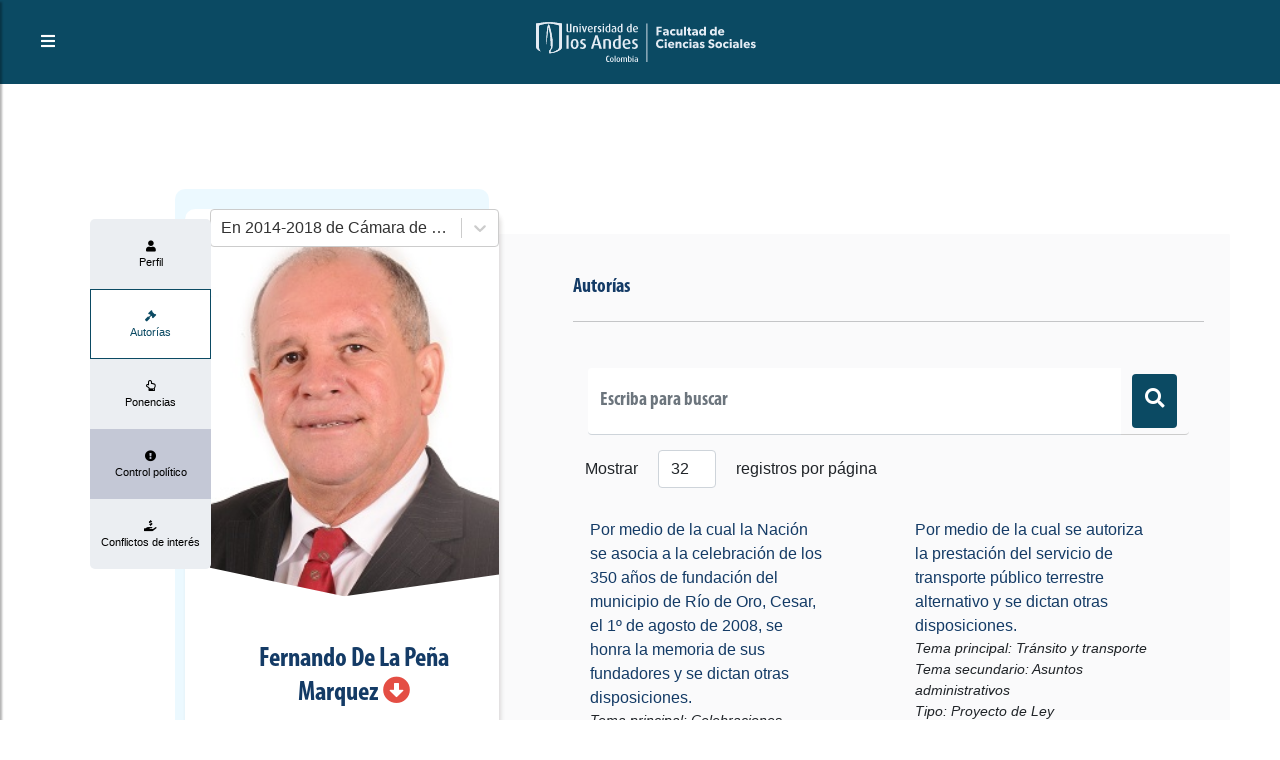

--- FILE ---
content_type: text/html; charset=utf-8
request_url: https://congresovisible.uniandes.edu.co/congresistas/perfil/autorias/fernando-de-la-pena-marquez/1292/
body_size: 164240
content:
<!DOCTYPE html><html lang="es"><head><meta name="viewport" content="width=device-width"/><meta charSet="utf-8"/><title>Fernando De La Peña Marquez | Autorías | Congreso Visible </title><meta name="description" content="Fernando De La Peña Marquez | Autorías | Congreso Visible"/><meta name="keywords" content="Congreso Colombia, Democracia, Colombia, Senado, Cámara de Representantes, Legislación, Congresistas, Partidos Políticos, Proyectos de Ley, Órdenes del día, Agenda Legislativa, Citaciones, Debates de Control Político, Comisiones, Actividad Legislativa, Transparencia, Actos Legislativos, Leyes,Elecciones, Bancadas, Enmiendas Constitucionales, Open Data, Parliamentary Monitoring"/><meta property="og:type" content="website"/><meta property="og:title" content="Fernando De La Peña Marquez | Autorías | Congreso Visible"/><meta property="og:description" content="Fernando De La Peña Marquez | Autorías | Congreso Visible"/><meta property="og:image" content="https://congresovisible.uniandes.edu.co/favicon.png"/><meta property="og:url" content="https://congresovisible.uniandes.edu.co"/><meta property="og:site_name" content="Congreso Visible"/><meta name="twitter:url" content="https://congresovisible.uniandes.edu.co"/><meta name="twitter:title" content="Fernando De La Peña Marquez | Autorías | Congreso Visible"/><meta name="twitter:description" content="Fernando De La Peña Marquez | Autorías | Congreso Visible"/><meta name="twitter:image" content="https://congresovisible.uniandes.edu.co/favicon.png"/><meta name="next-head-count" content="15"/><link rel="shortcut icon" href="https://congresovisible.uniandes.edu.co/favicon.png" type="image/png"/><meta property="og:image" content="https://congresovisible.uniandes.edu.co/favicon.png"/><meta name="google-site-verification" content="GDgcMRIRIpR5vZCufqRK7H82DR7vDWcdOqMfOtszd70"/><script async="" src="https://www.googletagmanager.com/gtag/js?id=UA-12403503-1"></script><script>
                            window.dataLayer = window.dataLayer || [];
                            function gtag(){dataLayer.push(arguments);}
                            gtag('js', new Date());
                          
                            gtag('config', 'UA-12403503-1');
                            </script><link rel="preload" href="/_next/static/css/5f155789fd1f6131.css" as="style"/><link rel="stylesheet" href="/_next/static/css/5f155789fd1f6131.css" data-n-g=""/><noscript data-n-css=""></noscript><script defer="" nomodule="" src="/_next/static/chunks/polyfills-5cd94c89d3acac5f.js"></script><script src="/_next/static/chunks/webpack-24ea407480fde4e1.js" defer=""></script><script src="/_next/static/chunks/framework-a070cbfff3c750c5.js" defer=""></script><script src="/_next/static/chunks/main-6256e76406fe9c4a.js" defer=""></script><script src="/_next/static/chunks/pages/_app-baa497fc64caf965.js" defer=""></script><script src="/_next/static/chunks/1673-29825ef2c1fd5e5d.js" defer=""></script><script src="/_next/static/chunks/2615-fd06b13c4c85db94.js" defer=""></script><script src="/_next/static/chunks/pages/congresistas/perfil/autorias/%5B...props%5D-5ea0b45be6f816f8.js" defer=""></script><script src="/_next/static/6Ko27ES0iQiiGabGJFHZq/_buildManifest.js" defer=""></script><script src="/_next/static/6Ko27ES0iQiiGabGJFHZq/_ssgManifest.js" defer=""></script><script src="/_next/static/6Ko27ES0iQiiGabGJFHZq/_middlewareManifest.js" defer=""></script></head><body><div id="__next" data-reactroot=""><body><header><script type="application/ld+json">[{"@context":"http://schema.org/","@type":"wpHeader","url":"https://congresovisible.uniandes.edu.co","headline":"Congreso Visible","description":"En Congreso Visible encontrarás toda la información del congreso colombiano. Visitanos ahora e informate"},{"@context":"http://schema.org/","@type":"wpFooter","url":"https://congresovisible.uniandes.edu.co","headline":"Congreso Visible","description":"En Congreso Visible encontrarás toda la información del congreso colombiano","copyrightYear":"2021"}]</script><script type="application/ld+json">{"@context":"https://schema.org","@type":"WebSite","@id":"#website","url":"https://congresovisible.uniandes.edu.co","potentialAction":{"@type":"SearchAction","target":"https://congresovisible.uniandes.edu.co?s={search_term_string}","query-input":"required name=search_term_string"}}</script><script type="application/ld+json">{"@context":"http://schema.org","@type":"BreadcrumbList","itemListElement":[{"@type":"ListItem","position":1,"item":{"@id":"https://congresovisible.uniandes.edu.co","name":"Home"}}]}</script><nav><span class="building-info"><button type="button" class="toggleMenu"><i class="fas fa-bars"></i></button></span><div class="logos"><a href="/"><img class="cv center-block" src="/img/lg.svg" alt="Universidad de los Andes"/></a></div><div class="social-links"></div></nav><div class="cv-navbar"><button type="button" class="closeMenu"><i class="fas fa-times"></i></button><nav class="cv-links"><a href="/">Inicio</a><a href="/congresistas">Congresistas</a><a href="/democracia">Nuestra democracia</a><a href="/orden-del-dia">Actividad legislativa</a><a href="/comisiones">Comisiones</a><a href="/contenido-multimedia">Contenido multimedia</a><a href="/proyectos-de-ley">Proyectos de ley</a><a href="/datos/congreso-hoy/proyectos-de-ley">Datos</a><a href="/quesomos">¿Qué es Congreso Visible?</a></nav><div class="social-links"></div></div></header><main><div class="colorPicker"></div><div class="blackCap"></div><section class="profileSection no-overflow"><div class="background gradient"><ul class="bg-bubbles"><li></li><li></li><li></li><li></li><li></li><li></li><li></li><li></li><li></li><li></li></ul></div><div class="profileContainer"><div class="profilePhoto"><div class="subloader active"></div><div class="verticalProfileTabsContainer"><ul><li><a href="/congresistas/perfil/fernando-de-la-pena-marquez/1292"><div class="icon"><i class="fa fa-user"></i></div><div class="desc"><p>Perfil</p></div></a></li><li class="active"><a href="/congresistas/perfil/autorias/fernando-de-la-pena-marquez/1292"><div class="icon"><i class="fa fa-gavel"></i></div><div class="desc"><p>Autorías</p></div></a></li><li><a href="/congresistas/perfil/ponencias/fernando-de-la-pena-marquez/1292"><div class="icon"><i class="far fa-hand-point-up"></i></div><div class="desc"><p>Ponencias</p></div></a></li><li><a href="/congresistas/perfil/citaciones/fernando-de-la-pena-marquez/1292"><div class="icon"><i class="fas fa-exclamation-circle"></i></div><div class="desc"><p>Control político</p></div></a></li><li><a href="/congresistas/perfil/conflictos-de-interes/fernando-de-la-pena-marquez/1292"><div class="icon"><i class="fas fa-hand-holding-usd"></i></div><div class="desc"><p>Conflictos de interés</p></div></a></li></ul></div><div class="PerfilFilter"><div class=""><style data-emotion="css b62m3t-container">.css-b62m3t-container{position:relative;box-sizing:border-box;}</style><div class=" css-b62m3t-container"><style data-emotion="css 7pg0cj-a11yText">.css-7pg0cj-a11yText{z-index:9999;border:0;clip:rect(1px, 1px, 1px, 1px);height:1px;width:1px;position:absolute;overflow:hidden;padding:0;white-space:nowrap;}</style><span id="react-select-23632-live-region" class="css-7pg0cj-a11yText"></span><span aria-live="polite" aria-atomic="false" aria-relevant="additions text" class="css-7pg0cj-a11yText"></span><style data-emotion="css 1s2u09g-control">.css-1s2u09g-control{-webkit-align-items:center;-webkit-box-align:center;-ms-flex-align:center;align-items:center;background-color:hsl(0, 0%, 100%);border-color:hsl(0, 0%, 80%);border-radius:4px;border-style:solid;border-width:1px;cursor:default;display:-webkit-box;display:-webkit-flex;display:-ms-flexbox;display:flex;-webkit-box-flex-wrap:wrap;-webkit-flex-wrap:wrap;-ms-flex-wrap:wrap;flex-wrap:wrap;-webkit-box-pack:justify;-webkit-justify-content:space-between;justify-content:space-between;min-height:38px;outline:0!important;position:relative;-webkit-transition:all 100ms;transition:all 100ms;box-sizing:border-box;}.css-1s2u09g-control:hover{border-color:hsl(0, 0%, 70%);}</style><div class="selectReact__value-container__control css-1s2u09g-control"><style data-emotion="css 1d8n9bt">.css-1d8n9bt{-webkit-align-items:center;-webkit-box-align:center;-ms-flex-align:center;align-items:center;display:grid;-webkit-flex:1;-ms-flex:1;flex:1;-webkit-box-flex-wrap:wrap;-webkit-flex-wrap:wrap;-ms-flex-wrap:wrap;flex-wrap:wrap;padding:2px 8px;-webkit-overflow-scrolling:touch;position:relative;overflow:hidden;box-sizing:border-box;}</style><div class="selectReact__value-container__value-container selectReact__value-container__value-container--has-value css-1d8n9bt"><style data-emotion="css qc6sy-singleValue">.css-qc6sy-singleValue{color:hsl(0, 0%, 20%);grid-area:1/1/2/3;margin-left:2px;margin-right:2px;max-width:100%;overflow:hidden;text-overflow:ellipsis;white-space:nowrap;box-sizing:border-box;}</style><div class="selectReact__value-container__single-value css-qc6sy-singleValue">En 2014-2018 de Cámara de Representantes</div><style data-emotion="css ackcql">.css-ackcql{margin:2px;padding-bottom:2px;padding-top:2px;visibility:visible;color:hsl(0, 0%, 20%);-webkit-flex:1 1 auto;-ms-flex:1 1 auto;flex:1 1 auto;display:inline-grid;grid-area:1/1/2/3;grid-template-columns:0 min-content;box-sizing:border-box;}.css-ackcql:after{content:attr(data-value) " ";visibility:hidden;white-space:pre;grid-area:1/2;font:inherit;min-width:2px;border:0;margin:0;outline:0;padding:0;}</style><div class="selectReact__value-container__input-container css-ackcql" data-value=""><input type="text" class="selectReact__value-container__input" style="label:input;color:inherit;background:0;opacity:1;width:100%;grid-area:1 / 2;font:inherit;min-width:2px;border:0;margin:0;outline:0;padding:0" autoCapitalize="none" autoComplete="off" autoCorrect="off" id="react-select-23632-input" spellcheck="false" tabindex="0" value="" aria-autocomplete="list" aria-expanded="false" aria-haspopup="true" aria-controls="react-select-23632-listbox" aria-owns="react-select-23632-listbox" role="combobox"/></div></div><style data-emotion="css 1wy0on6">.css-1wy0on6{-webkit-align-items:center;-webkit-box-align:center;-ms-flex-align:center;align-items:center;-webkit-align-self:stretch;-ms-flex-item-align:stretch;align-self:stretch;display:-webkit-box;display:-webkit-flex;display:-ms-flexbox;display:flex;-webkit-flex-shrink:0;-ms-flex-negative:0;flex-shrink:0;box-sizing:border-box;}</style><div class="selectReact__value-container__indicators css-1wy0on6"><style data-emotion="css 1okebmr-indicatorSeparator">.css-1okebmr-indicatorSeparator{-webkit-align-self:stretch;-ms-flex-item-align:stretch;align-self:stretch;background-color:hsl(0, 0%, 80%);margin-bottom:8px;margin-top:8px;width:1px;box-sizing:border-box;}</style><span class="selectReact__value-container__indicator-separator css-1okebmr-indicatorSeparator"></span><style data-emotion="css tlfecz-indicatorContainer">.css-tlfecz-indicatorContainer{color:hsl(0, 0%, 80%);display:-webkit-box;display:-webkit-flex;display:-ms-flexbox;display:flex;padding:8px;-webkit-transition:color 150ms;transition:color 150ms;box-sizing:border-box;}.css-tlfecz-indicatorContainer:hover{color:hsl(0, 0%, 60%);}</style><div class="selectReact__value-container__indicator selectReact__value-container__dropdown-indicator css-tlfecz-indicatorContainer" aria-hidden="true"><style data-emotion="css 8mmkcg">.css-8mmkcg{display:inline-block;fill:currentColor;line-height:1;stroke:currentColor;stroke-width:0;}</style><svg height="20" width="20" viewBox="0 0 20 20" aria-hidden="true" focusable="false" class="css-8mmkcg"><path d="M4.516 7.548c0.436-0.446 1.043-0.481 1.576 0l3.908 3.747 3.908-3.747c0.533-0.481 1.141-0.446 1.574 0 0.436 0.445 0.408 1.197 0 1.615-0.406 0.418-4.695 4.502-4.695 4.502-0.217 0.223-0.502 0.335-0.787 0.335s-0.57-0.112-0.789-0.335c0 0-4.287-4.084-4.695-4.502s-0.436-1.17 0-1.615z"></path></svg></div></div></div></div><span class="error"></span></div></div><div class="photo"><img src="https://apicongresovisible.uniandes.edu.co/uploads/fotos_perfil/Fernando_de_la_pena2.jpg" alt="Fernando De La Peña Marquez"/></div><div class="name"><h5>Fernando<!-- --> <!-- -->De La Peña Marquez<!-- --> <i style="color:#e44e44" class="fas fa-arrow-alt-circle-down"></i></h5></div><div class="job"><p><img src="https://apicongresovisible.uniandes.edu.co/uploads/imgs/partidos/logos/2034722_n_vir11.jpg_u100152" alt="Opción Ciudadana"/>Opción Ciudadana</p></div><div class="littleProfileCard"><div class="icon"><i class="fas fa-walking"></i></div><div class="vertical-text"><small>Circunscripción</small><p>Circunscripción Territorial de Cesar<!-- --> en <!-- -->Cesar</p></div></div><div class="corporacion"><p>Cámara de Representantes</p></div><div class="contact"><div class="social-links text-center"><a target="_blank" href="https://@Fernandodlp2014" rel="noreferrer"><img src="https://apicongresovisible.uniandes.edu.co/uploads/datoscontacto/9/datoContacto-twitter-64px.png" alt="Fernando-De La Peña Marquez-Twitter"/></a><a target="_blank" href="https://www.facebook.com/fernandodlp2014" rel="noreferrer"><img src="https://apicongresovisible.uniandes.edu.co/uploads/datoscontacto/6/datoContacto-facebook-64px.png" alt="Fernando-De La Peña Marquez-Facebook"/></a></div></div></div><div class="verticalTabsContainer"><div class="verticalTab active"><div class="subloader active"></div><div class="info one-columns"><div class="littleSection"><div class="title"><h5>Autorías</h5></div><hr/></div></div><div class="miembrosContainer"><div class="buscador pd-25"><div class="input-group"><input type="text" value="" placeholder="Escriba para buscar" class="form-control"/><span class="input-group-text"><button type="button" class="btn btn-primary"><i class="fa fa-search"></i></button></span></div></div><div class="miembros container-fluid"><div class="SubListContainer"><div class="RowNumberContainer"><label for="">Mostrar</label><select class="form-control"><option selected="" value="32">32</option><option value="64">64</option><option value="112">112</option><option value="500">500</option></select><label for="">registros por página</label></div><div class="row"><div class="col-md-6"><a href="/proyectos-de-ley/[base64]/1033"><div class="item no-photo"><div class="info"><div class="name strong"><p>Por medio de la cual la Nación se asocia a la celebración de los 350 años de fundación del municipio de Río de Oro, Cesar, el 1º de agosto de 2008, se honra la memoria de sus fundadores y se dictan otras disposiciones.</p></div><div class="job"><p>Tema principal<!-- -->: <!-- -->Celebraciones, honores y monumentos</p><p>Tema secundario<!-- -->: <!-- -->Presupuesto</p><p>Tipo<!-- -->: <!-- -->Proyecto de Ley</p><p>Iniciativa<!-- -->: <!-- -->Legislativa</p></div></div></div></a></div><div class="col-md-6"><a href="/proyectos-de-ley/ppor-medio-de-la-cual-se-autoriza-la-prestacion-del-servicio-de-transporte-publico-terrestre-alternativo-y-se-dictan-otras-disposiciones/1261"><div class="item no-photo"><div class="info"><div class="name strong"><p>Por medio de la cual se autoriza la prestación del servicio de transporte público terrestre alternativo y se dictan otras disposiciones.</p></div><div class="job"><p>Tema principal<!-- -->: <!-- -->Tránsito y transporte</p><p>Tema secundario<!-- -->: <!-- -->Asuntos administrativos</p><p>Tipo<!-- -->: <!-- -->Proyecto de Ley</p><p>Iniciativa<!-- -->: <!-- -->Legislativa</p></div></div></div></a></div><div class="col-md-6"><a href="/proyectos-de-ley/ppor-la-cual-se-adiciona-un-articulo-a-la-ley-100-de-1993-relacionado-con-las-fechas-de-reconocimiento-y-pago-de-las-pensiones-en-el-sistema-general-de-pensiones/1457"><div class="item no-photo"><div class="info"><div class="name strong"><p>Por la cual se adiciona un artículo a la Ley 100 de 1993, relacionado con las fechas de reconocimiento y pago de las pensiones en el Sistema General de Pensiones.</p></div><div class="job"><p>Tema principal<!-- -->: <!-- -->Seguridad Social y salud</p><p>Tema secundario<!-- -->: <!-- -->Asuntos administrativos</p><p>Tipo<!-- -->: <!-- -->Proyecto de Ley</p><p>Iniciativa<!-- -->: <!-- -->Legislativa</p></div></div></div></a></div><div class="col-md-6"><a href="/proyectos-de-ley/ppor-el-cual-se-modifican-los-articulos--171--172--177--190--238--258--260-y-263-de-la-constitucion-politica/1545"><div class="item no-photo"><div class="info"><div class="name strong"><p>Por el cual se modifican los artículos  171 - 172 - 177 - 190 - 238 - 258 - 260 y 263 de la Constitución Política.</p></div><div class="job"><p>Tema principal<!-- -->: <!-- -->Rama Legislativa</p><p>Tema secundario<!-- -->: <!-- -->Asuntos administrativos</p><p>Tipo<!-- -->: <!-- -->Proyecto Acto Legislativo</p><p>Iniciativa<!-- -->: <!-- -->Legislativa</p></div></div></div></a></div><div class="col-md-6"><a href="/proyectos-de-ley/ppor-medio-del-cual-se-reforman-unos-articulos-de-la-constitucion-politica-de-colombia-eleccion-organismos-de-control/1555"><div class="item no-photo"><div class="info"><div class="name strong"><p>Por medio del cual se reforman unos artículos de la Constitución Política de Colombia. (elección organismos de control).</p></div><div class="job"><p>Tema principal<!-- -->: <!-- -->Organismos de Control y Ministerio público</p><p>Tema secundario<!-- -->: <!-- -->Asuntos administrativos</p><p>Tipo<!-- -->: <!-- -->Proyecto Acto Legislativo</p><p>Iniciativa<!-- -->: <!-- -->Legislativa</p></div></div></div></a></div><div class="col-md-6"><a href="/proyectos-de-ley/ppor-la-cual-se-establecen-nuevos-limites-sobre-el-escalonamiento-de-carbon-y-se-dictan-otras-disposiciones/1947"><div class="item no-photo"><div class="info"><div class="name strong"><p>Por la cual se establecen nuevos límites sobre el escalonamiento de carbón y se dictan otras disposiciones.</p></div><div class="job"><p>Tema principal<!-- -->: <!-- -->Minas y energía</p><p>Tema secundario<!-- -->: <!-- -->Economía</p><p>Tipo<!-- -->: <!-- -->Proyecto de Ley</p><p>Iniciativa<!-- -->: <!-- -->Legislativa</p></div></div></div></a></div><div class="col-md-6"><a href="/proyectos-de-ley/ppor-el-cual-se-adiciona-el-articulo-44-de-la-constitucion-politica-a-fin-de-proteger-a-los-ninos-victimas-de-delitos/2002"><div class="item no-photo"><div class="info"><div class="name strong"><p>Por el cual se adiciona el artículo 44 de la Constitución Política a fin de proteger a los niños víctimas de delitos.</p></div><div class="job"><p>Tema principal<!-- -->: <!-- -->Familia</p><p>Tema secundario<!-- -->: <!-- -->Derechos Fundamentales</p><p>Tipo<!-- -->: <!-- -->Proyecto Acto Legislativo</p><p>Iniciativa<!-- -->: <!-- -->Legislativa</p></div></div></div></a></div><div class="col-md-6"><a href="/proyectos-de-ley/ppor-medio-de-la-cual-se-reforman-algunos-articulos-de-la-constitucion-politica-en-materia-de-control-fiscal/2008"><div class="item no-photo"><div class="info"><div class="name strong"><p>Por medio de la cual se reforman algunos artículos de la Constitución Política en materia de control fiscal.</p></div><div class="job"><p>Tema principal<!-- -->: <!-- -->Economía</p><p>Tema secundario<!-- -->: <!-- -->Organismos de Control y Ministerio público</p><p>Tipo<!-- -->: <!-- -->Proyecto Acto Legislativo</p><p>Iniciativa<!-- -->: <!-- -->Legislativa</p></div></div></div></a></div><div class="col-md-6"><a href="/proyectos-de-ley/ppor-la-cual-se-adiciona-un-articulo-a-la-ley-100-de-1993-relacionado-con-las-fechas-de-reconocimiento-y-pago-de-las-pensiones-en-el-sistema-general-de-pensiones-pension-de-vejez/5851"><div class="item no-photo"><div class="info"><div class="name strong"><p>Por la cual se adiciona un artículo a la Ley 100 de 1993, relacionado con las fechas de reconocimiento y pago de las pensiones en el Sistema General de Pensiones. [Pensión de vejez]</p></div><div class="job"><p>Tema principal<!-- -->: <!-- -->Seguridad Social y salud</p><p>Tema secundario<!-- -->: <!-- -->Familia</p><p>Tipo<!-- -->: <!-- -->Proyecto de Ley</p><p>Iniciativa<!-- -->: <!-- -->Legislativa</p></div></div></div></a></div><div class="col-md-6"><a href="/proyectos-de-ley/ppor-la-cual-se-expide-la-ley-general-de-pesca-y-acuicultura-y-se-dictan-otras-disposiciones-ley-general-de-pesca-y-acuicultura/5892"><div class="item no-photo"><div class="info"><div class="name strong"><p>Por la cual se expide la Ley General de Pesca y Acuicultura y se dictan otras disposiciones. [Ley General de Pesca y Acuicultura]</p></div><div class="job"><p>Tema principal<!-- -->: <!-- -->Agropecuario y agrícola</p><p>Tema secundario<!-- -->: <!-- -->Asuntos administrativos</p><p>Tipo<!-- -->: <!-- -->Proyecto de Ley</p><p>Iniciativa<!-- -->: <!-- -->Legislativa</p></div></div></div></a></div><div class="col-md-6"><a href="/proyectos-de-ley/[base64]/5906"><div class="item no-photo"><div class="info"><div class="name strong"><p>Por medio de la cual la Nación se asocia a la celebración de los 353 años de fundación del municipio de Río de Oro, Cesar, el 1º de agosto de 2011, se honra la memoria de sus fundadores y se dictan otras disposiciones. [Fundación del municipio de Río de Oro, Cesar]</p></div><div class="job"><p>Tema principal<!-- -->: <!-- -->Celebraciones, honores y monumentos</p><p>Tema secundario<!-- -->: <!-- -->No disponible</p><p>Tipo<!-- -->: <!-- -->Proyecto de Ley</p><p>Iniciativa<!-- -->: <!-- -->Legislativa</p></div></div></div></a></div><div class="col-md-6"><a href="/proyectos-de-ley/[base64]/5970"><div class="item no-photo"><div class="info"><div class="name strong"><p>Por medio de la cual la Nación se asocia a la celebración de los 353 años de fundación del municipio de Río de Oro, Cesar, el 1º de agosto de 2011, se honra la memoria de sus fundadores y se dictan otras disposiciones. [Celebración de la fundación de Río de Oro Cesar]</p></div><div class="job"><p>Tema principal<!-- -->: <!-- -->Celebraciones, honores y monumentos</p><p>Tema secundario<!-- -->: <!-- -->No disponible</p><p>Tipo<!-- -->: <!-- -->Proyecto de Ley</p><p>Iniciativa<!-- -->: <!-- -->Legislativa</p></div></div></div></a></div><div class="col-md-6"><a href="/proyectos-de-ley/[base64]/6158"><div class="item no-photo"><div class="info"><div class="name strong"><p>Por medio de la cual se reglamenta el inciso 3° del artículo 127 de la Constitución Política de Colombia, sobre la participación en política de los servidores públicos y se dictan otras disposiciones. [Participación política de funcionarios públicos]</p></div><div class="job"><p>Tema principal<!-- -->: <!-- -->Partidos y movimientos</p><p>Tema secundario<!-- -->: <!-- -->Participación ciudadana</p><p>Tipo<!-- -->: <!-- -->Proyecto de Ley</p><p>Iniciativa<!-- -->: <!-- -->Legislativa</p></div></div></div></a></div><div class="col-md-6"><a href="/proyectos-de-ley/ppor-la-cual-se-permite-la-reeleccion-del-auditor-general-de-la-republica-reeleccion-del-auditor-general-de-la-republica/6474"><div class="item no-photo"><div class="info"><div class="name strong"><p>Por la cual se permite la reelección del Auditor General de la República. [Reelección del Auditor General de la República]</p></div><div class="job"><p>Tema principal<!-- -->: <!-- -->Organismos de Control y Ministerio público</p><p>Tema secundario<!-- -->: <!-- -->Asuntos administrativos</p><p>Tipo<!-- -->: <!-- -->Proyecto de Ley</p><p>Iniciativa<!-- -->: <!-- -->Legislativa</p></div></div></div></a></div><div class="col-md-6"><a href="/proyectos-de-ley/[base64]/6748"><div class="item no-photo"><div class="info"><div class="name strong"><p>Por el cual se establece una pensión mínima mensual no contributiva o asistencial de sobrevivencia para el adulto mayor y personas en condición de discapacidad severa o mental profunda y se dictan otras disposiciones. [Pensión de sobrevivencia]</p></div><div class="job"><p>Tema principal<!-- -->: <!-- -->Seguridad Social y salud</p><p>Tema secundario<!-- -->: <!-- -->Familia</p><p>Tipo<!-- -->: <!-- -->Proyecto Acto Legislativo</p><p>Iniciativa<!-- -->: <!-- -->Legislativa</p></div></div></div></a></div><div class="col-md-6"><a href="/proyectos-de-ley/ppor-el-cual-se-adiciona-un-inciso-al-articulo-once-de-la-constitucion-politica-que-eleva-a-derecho-fundamental-a-la-salud-de-todos-los-colombianos-derecho-a-la-salud/6751"><div class="item no-photo"><div class="info"><div class="name strong"><p>Por el cual se adiciona un inciso al artículo once de la Constitución Política que eleva a derecho fundamental a la Salud de todos los colombianos. [Derecho a la salud]</p></div><div class="job"><p>Tema principal<!-- -->: <!-- -->Seguridad Social y salud</p><p>Tema secundario<!-- -->: <!-- -->Derechos Fundamentales</p><p>Tipo<!-- -->: <!-- -->Proyecto Acto Legislativo</p><p>Iniciativa<!-- -->: <!-- -->Legislativa</p></div></div></div></a></div><div class="col-md-6"><a href="/proyectos-de-ley/ppor-la-cual-se-dictan-disposiciones-sobre-disolucion-liquidacion-y-escision-de-partidos-y-movimientos-politicos-disolucion-liquidacion-y-escision-de-partidos-politicos/6777"><div class="item no-photo"><div class="info"><div class="name strong"><p>Por la cual se dictan disposiciones sobre disolución, liquidación y escisión de partidos y movimientos políticos. [Disolución liquidación y escisión de partidos políticos]</p></div><div class="job"><p>Tema principal<!-- -->: <!-- -->Partidos y movimientos</p><p>Tema secundario<!-- -->: <!-- -->No disponible</p><p>Tipo<!-- -->: <!-- -->Proyecto de ley Estatutaria</p><p>Iniciativa<!-- -->: <!-- -->Legislativa</p></div></div></div></a></div><div class="col-md-6"><a href="/proyectos-de-ley/[base64]/6961"><div class="item no-photo"><div class="info"><div class="name strong"><p>Por el cual se modifica el artículo 176 de la Constitución Política, para fortalecer la representación en el Congreso de la República de los colombianos residentes en el exterior. [Representación de los colombianos residentes en el exterior]</p></div><div class="job"><p>Tema principal<!-- -->: <!-- -->Participación ciudadana</p><p>Tema secundario<!-- -->: <!-- -->Rama Legislativa</p><p>Tipo<!-- -->: <!-- -->Proyecto Acto Legislativo</p><p>Iniciativa<!-- -->: <!-- -->Legislativa</p></div></div></div></a></div><div class="col-md-6"><a href="/proyectos-de-ley/[base64]/7315"><div class="item no-photo"><div class="info"><div class="name strong"><p>Por medio de la cual se reforma el artículo 272 de la Constitución Política de Colombia, se fortalecen las medidas anticorrupción y se dictan otras disposiciones. [Contralorías departamentales, distritales y municipales]</p></div><div class="job"><p>Tema principal<!-- -->: <!-- -->Organismos de Control y Ministerio público</p><p>Tema secundario<!-- -->: <!-- -->No disponible</p><p>Tipo<!-- -->: <!-- -->Proyecto Acto Legislativo</p><p>Iniciativa<!-- -->: <!-- -->Legislativa</p></div></div></div></a></div><div class="col-md-6"><a href="/proyectos-de-ley/ppor-el-cual-se-adiciona-el-inciso-primero-del-articulo-128-de-la-constitucion-politica-remuneracion-servidores-publicos/7408"><div class="item no-photo"><div class="info"><div class="name strong"><p>Por el cual se adiciona el inciso primero del artículo 128 de la Constitución Política. [Remuneración servidores públicos]</p></div><div class="job"><p>Tema principal<!-- -->: <!-- -->Administración pública</p><p>Tema secundario<!-- -->: <!-- -->Laboral</p><p>Tipo<!-- -->: <!-- -->Proyecto Acto Legislativo</p><p>Iniciativa<!-- -->: <!-- -->Legislativa</p></div></div></div></a></div><div class="col-md-6"><a href="/proyectos-de-ley/ppor-el-cual-se-reforma-la-constitucion-nacional-y-se-crea-la-corte-ambiental-nacional-y-se-dictan-otras-disposiciones-corte-ambiental-nacional/7899"><div class="item no-photo"><div class="info"><div class="name strong"><p>Por el cual se reforma la Constitución Nacional y se crea la Corte Ambiental Nacional y se dictan otras disposiciones. [Corte Ambiental Nacional]</p></div><div class="job"><p>Tema principal<!-- -->: <!-- -->Justicia</p><p>Tema secundario<!-- -->: <!-- -->Medio Ambiente</p><p>Tipo<!-- -->: <!-- -->Proyecto Acto Legislativo</p><p>Iniciativa<!-- -->: <!-- -->Legislativa</p></div></div></div></a></div><div class="col-md-6"><a href="/proyectos-de-ley/ppor-medio-del-cual--se-adiciona-el-articulo-171-de-la-constitucion-politica-circunscripcion-electoral-especial-de-senado-senado-regional/8303"><div class="item no-photo"><div class="info"><div class="name strong"><p>Por medio del cual  se adiciona el artículo 171 de la Constitución política. [Circunscripción electoral especial de Senado, Senado regional]</p></div><div class="job"><p>Tema principal<!-- -->: <!-- -->Organización Electoral y elecciones</p><p>Tema secundario<!-- -->: <!-- -->Partidos y movimientos</p><p>Tipo<!-- -->: <!-- -->Proyecto Acto Legislativo</p><p>Iniciativa<!-- -->: <!-- -->Legislativa</p></div></div></div></a></div><div class="col-md-6"><a href="/proyectos-de-ley/ppor-la-cual-se-modifican-los-articulos-375-y-382-numeral-4-paragrafo-primero-de--ley-5-de-1992-periodo-directores-administrativos-del-congreso-reglamento-del-congreso/8309"><div class="item no-photo"><div class="info"><div class="name strong"><p>Por la cual se modifican los Artículos 375 y 382, numeral 4º, Parágrafo Primero de  Ley 5ª de 1992. [Periodo directores administrativos del Congreso, reglamento del Congreso]</p></div><div class="job"><p>Tema principal<!-- -->: <!-- -->Rama Legislativa</p><p>Tema secundario<!-- -->: <!-- -->Administración pública</p><p>Tipo<!-- -->: <!-- -->Proyecto de Ley</p><p>Iniciativa<!-- -->: <!-- -->Legislativa</p></div></div></div></a></div><div class="col-md-6"><a href="/proyectos-de-ley/ppor-la-cual-se-modifica-el-articulo-49-de-la-ley-191-de-1995-renovacion-estampillas-prodesarrollo-fronterizo/8334"><div class="item no-photo"><div class="info"><div class="name strong"><p>Por la cual se modifica el artículo 49 de la Ley 191 de 1995. [Renovación estampillas “Pro-desarrollo fronterizo&quot;]</p></div><div class="job"><p>Tema principal<!-- -->: <!-- -->Estampillas</p><p>Tema secundario<!-- -->: <!-- -->Economía</p><p>Tipo<!-- -->: <!-- -->Proyecto de Ley</p><p>Iniciativa<!-- -->: <!-- -->Legislativa</p></div></div></div></a></div><div class="col-md-6"><a href="/proyectos-de-ley/ppor-medio-del-cual-se-modifica-el-articulo-34-de-la-constitucion-politica-suprimiendo-la-prohibicion-de-la-pena-de-prision-perpetua-cadena-perpetua/8757"><div class="item no-photo"><div class="info"><div class="name strong"><p>Por medio del cual se modifica el artículo 34 de la Constitución Política, suprimiendo la prohibición de la pena de prisión perpetua. [Cadena perpetua]</p></div><div class="job"><p>Tema principal<!-- -->: <!-- -->Justicia</p><p>Tema secundario<!-- -->: <!-- -->Derechos Fundamentales</p><p>Tipo<!-- -->: <!-- -->Proyecto Acto Legislativo</p><p>Iniciativa<!-- -->: <!-- -->Legislativa</p></div></div></div></a></div><div class="col-md-6"><a href="/proyectos-de-ley/ppor-medio-del-cual-se-modifica-el-articulo-34-de-la-constitucion-politica-suprimiendo-la-prohibicion-de-la-pena-de-prision-perpetua-cadena-perpetua/8802"><div class="item no-photo"><div class="info"><div class="name strong"><p>Por medio del cual se modifica el artículo 34 de la Constitución Política suprimiendo la prohibición de la pena de prisión perpetua. [Cadena perpetua]</p></div><div class="job"><p>Tema principal<!-- -->: <!-- -->Justicia</p><p>Tema secundario<!-- -->: <!-- -->Derechos Fundamentales</p><p>Tipo<!-- -->: <!-- -->Proyecto Acto Legislativo</p><p>Iniciativa<!-- -->: <!-- -->Legislativa</p></div></div></div></a></div><div class="col-md-6"><a href="/proyectos-de-ley/ppor-medio-del-cual-se-modifica-el-articulo-34-de-la-constitucion-politica-suprimiendo-la-prohibicion-de-la-pena-de-prision-perpetua-cadena-perpetua/9006"><div class="item no-photo"><div class="info"><div class="name strong"><p>Por medio del cual se modifica el artículo 34 de la Constitución Política, suprimiendo la prohibición de la pena de prisión perpetua. [Cadena perpetua]</p></div><div class="job"><p>Tema principal<!-- -->: <!-- -->Justicia</p><p>Tema secundario<!-- -->: <!-- -->Rama Judicial</p><p>Tipo<!-- -->: <!-- -->Proyecto Acto Legislativo</p><p>Iniciativa<!-- -->: <!-- -->Legislativa</p></div></div></div></a></div><div class="col-md-6"><a href="/proyectos-de-ley/ppor--medio-de-la-cual-se-modifica-la-ley-582-de-2000-crea-el-comite-paralimpico-colombiano/9142"><div class="item no-photo"><div class="info"><div class="name strong"><p>Por  medio de la cual se modifica la Ley 582 de 2000. [Crea el Comité Paralímpico Colombiano]</p></div><div class="job"><p>Tema principal<!-- -->: <!-- -->Recreación y deporte</p><p>Tema secundario<!-- -->: <!-- -->Administración pública</p><p>Tipo<!-- -->: <!-- -->Proyecto de Ley</p><p>Iniciativa<!-- -->: <!-- -->Legislativa</p></div></div></div></a></div><div class="col-md-6"><a href="/proyectos-de-ley/ppor-medio-del-cual-se-modifica-el-articulo-34-de-la-constitucion-politica-suprimiendo-la-prohibicion-de-la-pena-de-prision-perpetua-permite-la-cadena-perpetua/9297"><div class="item no-photo"><div class="info"><div class="name strong"><p>Por medio del cual se modifica el artículo 34 de la Constitución Política, suprimiendo la prohibición de la pena de prisión perpetua. [Permite la cadena perpetua]</p></div><div class="job"><p>Tema principal<!-- -->: <!-- -->Justicia</p><p>Tema secundario<!-- -->: <!-- -->Derechos Fundamentales</p><p>Tipo<!-- -->: <!-- -->Proyecto Acto Legislativo</p><p>Iniciativa<!-- -->: <!-- -->Legislativa</p></div></div></div></a></div></div><div class="pagination"><div><span>Página<!-- --> <strong>1<!-- --> de <!-- -->1</strong> (Mostrando <!-- -->29<!-- --> registros)</span></div><div><button disabled=""><i class="fa fa-caret-left"></i><i class="fa fa-caret-left"></i></button> <button disabled=""><i class="fa fa-caret-left"></i></button> <span><input type="number" value="1" class="form-control" style="width:150px;text-align:center;display:inline-block"/> / 1</span> <button disabled=""><i class="fa fa-caret-right"></i></button> <button disabled=""><i class="fa fa-caret-right"></i><i class="fa fa-caret-right"></i></button> </div></div></div></div></div></div></div></div></section></main><footer gtdtarget="5"><div class="footerInfo padding-35"><div class="container"><div class="row"><div class="col-md-4"><h3>Observaciones legales</h3><div class="TextoFormateado">Sin observaciones</div></div><div class="col-md-4"><h3>Enlaces de interés</h3><div class="row"><div class="col-sm-6"><div class="good-links"><a href="/congresistas">Congresistas</a><a href="/democracia">Nuestra democracia</a><a href="/orden-del-dia">Actividad legislativa</a><a href="/comisiones">Comisiones</a><a href="/contenido-multimedia">Contenido multimedia</a></div></div><div class="col-sm-6"><div class="good-links"><a href="/proyectos-de-ley">Proyectos de ley</a><a href="/datos/congreso-hoy/proyectos-de-ley">Datos</a><a href="/quesomos">¿Qué es Congreso Visible?</a></div></div></div></div><div class="col-md-4"><div class="logos"><a href="/"><img class="cv center-block" src="/img/congreso-logo-footer.svg" alt="Logo Congreso Visible"/></a><a href="/"><img class="andes center-block" src="/img/universidad-logo-footer.svg" alt="Logo Universidad de los Andes"/></a></div></div></div></div></div><div class="social-copy padding-25"><div class="social-links"></div><div class="copyright"><p>© 2021 - <a href="https://www.cidfares.com/">CID Fares</a> - Todos los derechos reservados</p></div></div></footer><script defer src="https://static.cloudflareinsights.com/beacon.min.js/vcd15cbe7772f49c399c6a5babf22c1241717689176015" integrity="sha512-ZpsOmlRQV6y907TI0dKBHq9Md29nnaEIPlkf84rnaERnq6zvWvPUqr2ft8M1aS28oN72PdrCzSjY4U6VaAw1EQ==" data-cf-beacon='{"version":"2024.11.0","token":"29adee5441cf4f6e91cfdb2115df27e4","server_timing":{"name":{"cfCacheStatus":true,"cfEdge":true,"cfExtPri":true,"cfL4":true,"cfOrigin":true,"cfSpeedBrain":true},"location_startswith":null}}' crossorigin="anonymous"></script>
</body></div><script id="__NEXT_DATA__" type="application/json">{"props":{"pageProps":{"data":{"id":1292,"nombres":"Fernando","apellidos":"De La Peña Marquez","fechaNacimiento":"1956-04-19","municipio_id_nacimiento":234,"profesion_id":209,"genero_id":1,"fecha_fallecimiento":null,"perfil_educativo":"Representante a la Cámara desde el 27 de Diciembre 2007- al 20 junio de 2010. Miembro de la Comisión Primera Constitucional Permanente de la Cámara de Representantes,  \r\nSe desempeñó como Vocero  del Movimiento  ALAS EQUIPO COLOMBIA,  en la anterior Legislatura.\r\n \r\nGerente General Apuestas Unidas S.A. (2005), empresa que genera recursos importantes  para la salud del Cesar,  así mismo contribuye a minimizar  el desempleo y ha generar desarrollo en todo el departamento.\r\n \r\nDiputado a la Asamblea del Cesar  (1995 – 1997).\r\n\r\nConcejal del Municipio de Río de Oro (1992- 1994).\r\n\r\nAsesor CORPES COSTA ATLÁNTICA (1991-1992).\r\n\r\nAlcalde Popular de Río de Oro (Cesar) período 1988-1990, primer Alcalde elegido popularmente.\r\n\r\nJefe de Relaciones Industriales de M.R. de Inversiones Ltda., (1984-1987)\r\n\r\nJefe de Relaciones Industriales del Frigorífico de La Gloria S.A., (1978-1983)\r\n\r\nFuente: http://bit.ly/kafanR\r\n\r\nPara conocer su gestión durante el actual cuatrienio: https://www.dropbox.com/s/9jlu0wjhg7431ld/Fernando%20de%20la%20Pe%C3%B1a%20M%C3%A1rquez%20reporte.pdf","grado_estudio_id":1,"activo":1,"congresista":{"id":1292,"persona_id":1292,"urlHojaVida":null,"reemplazado":1,"activo":0,"reemplazo":null,"cargo":null,"detalle":[{"id":2159,"congresista_id":1292,"corporacion_id":1,"cuatrienio_id":7,"partido_id":145,"curul_id":null,"circunscripcion_id":15,"departamento_id_mayor_votacion":12,"activo":1,"departamento":{"id":12,"region_id":4,"nombre":"Cesar","activo":1},"corporacion":{"id":1,"nombre":"Cámara de Representantes","descripcion":"Esta es la cámara","activo":1},"cuatrienio":{"id":7,"nombre":"2014-2018","fechaInicio":2014,"fechaFin":2018,"activo":1},"partido":{"id":145,"nombre":"Opción Ciudadana","resenaHistorica":"\u003cp\u003eNA\u003c/p\u003e","lineamientos":"\u003cp\u003eNA\u003cbr\u003e\u003c/p\u003e","lugar":"09/11/2009","fechaDeCreacion":"2009-11-09","estatutos":"\u003cp\u003ehttp://partidoopcionciudadana.com/doc/estatutosopcionciudadana.pdf\u003c/p\u003e","color":"#fcd52a","partidoActivo":1,"activo":1,"partido_imagen":[{"id":277,"partido_id":145,"imagen":"imgs/partidos/logos/2034722_n_vir11.jpg_u100152","activo":1},{"id":278,"partido_id":145,"imagen":"imgs/partidos/logos/2034722_n_vir11.jpg_u100152","activo":1},{"id":279,"partido_id":145,"imagen":"imgs/partidos/logos/2034722_n_vir11.jpg_u100152","activo":1}]},"circunscripcion":{"id":15,"nombre":"Circunscripción Territorial de Cesar","departamento_id":12,"activo":1}},{"id":1768,"congresista_id":1292,"corporacion_id":1,"cuatrienio_id":6,"partido_id":117,"curul_id":null,"circunscripcion_id":15,"departamento_id_mayor_votacion":12,"activo":1,"departamento":{"id":12,"region_id":4,"nombre":"Cesar","activo":1},"corporacion":{"id":1,"nombre":"Cámara de Representantes","descripcion":"Esta es la cámara","activo":1},"cuatrienio":{"id":6,"nombre":"2010-2014","fechaInicio":2010,"fechaFin":2014,"activo":1},"partido":{"id":117,"nombre":"PIN - Partido de Integración Nacional","resenaHistorica":null,"lineamientos":null,"lugar":"Bogotá","fechaDeCreacion":"2009-11-09","estatutos":"http://partidoopcionciudadana.com/doc/estatutosopcionciudadana.pdf","color":"Bogotá","partidoActivo":0,"activo":1,"partido_imagen":[{"id":346,"partido_id":117,"imagen":"imgs/partidos/logos/logo-opcion-ciudadana.jpg","activo":1},{"id":347,"partido_id":117,"imagen":"imgs/partidos/logos/logo-opcion-ciudadana.jpg","activo":1},{"id":348,"partido_id":117,"imagen":"imgs/partidos/logos/logo-opcion-ciudadana.jpg","activo":1}]},"circunscripcion":{"id":15,"nombre":"Circunscripción Territorial de Cesar","departamento_id":12,"activo":1}},{"id":1261,"congresista_id":1292,"corporacion_id":1,"cuatrienio_id":2,"partido_id":7,"curul_id":null,"circunscripcion_id":15,"departamento_id_mayor_votacion":12,"activo":1,"departamento":{"id":12,"region_id":4,"nombre":"Cesar","activo":1},"corporacion":{"id":1,"nombre":"Cámara de Representantes","descripcion":"Esta es la cámara","activo":1},"cuatrienio":{"id":2,"nombre":"2006-2010","fechaInicio":2006,"fechaFin":2010,"activo":1},"partido":{"id":7,"nombre":"Alas Equipo Colombia","resenaHistorica":null,"lineamientos":"1. Pol\u0026igrave;tico:\u0026nbsp;Reiteran \u0026nbsp;el compromiso por garantizar la presencia de instituciones capaces de brindar la seguridad y consolidaci\u0026oacute;n del Estado Social de Derecho, a trav\u0026eacute;s de los bienes y servicios b\u0026aacute;sicos como la educaci\u0026oacute;n, salud y el acceso al agua potable y la energ\u0026iacute;a, para que lleguen realmente a quienes los necesitan en cantidad y calidad suficientes. Defensores de una econom\u0026iacute;a social de mercado, el liderazgo de sus dirigentes constituye una alternativa para impulsar una nueva relaci\u0026oacute;n entre el Estado y la sociedad, basada en la presencia de instituciones pol\u0026iacute;ticas democr\u0026aacute;ticas y leg\u0026iacute;timas, una administraci\u0026oacute;n p\u0026uacute;blica eficiente y responsable, comprometidas en la defensa de los derechos humanos y con una eficaz regulaci\u0026oacute;n publica de los mercados. 2. Econ\u0026oacute;mico: Las nuevas y mejores oportunidades de empleo deber\u0026aacute;n surgir de una estrategia integral que consulte las necesidades de educaci\u0026oacute;n y capacitaci\u0026oacute;n del recurso humano, la emergencia de nuevas formas de organizaci\u0026oacute;n econ\u0026oacute;mica a nivel local y regional y la efectiva inserci\u0026oacute;n a los mercados internacionales. En la medida en que Colombia logre una mayor presencia de sus exportaciones en los mercados externos y canalizar mayores inversiones provenientes del exterior, el crecimiento econ\u0026oacute;mico sostenido se constituir\u0026aacute; en el garante de las crecientes oportunidades de empleo, y de esta forma podr\u0026iacute;a responder a una de sus necesidades m\u0026aacute;s sentidas en materia de desarrollo social, combatir el desempleo.\u0026nbsp;\u0026nbsp;\u0026nbsp;\u0026nbsp;\u0026nbsp;\u0026nbsp;3. Seguridad: promotor de todas aquellas iniciativas orientadas a aumentar la confianza acerca de las posibilidades de superaci\u0026oacute;n del conflicto, que con Mano Firme cree las condiciones adecuadas para avanzar hacia los escenarios finales de b\u0026uacute;squeda de la paz por la v\u0026iacute;a negociada. Conscientes de las debilidades que representa la construcci\u0026oacute;n de la paz en medio de la pobreza y la exclusi\u0026oacute;n, se compromete en un acompa\u0026ntilde;amiento a la Pol\u0026iacute;tica de Seguridad Democr\u0026aacute;tica a trav\u0026eacute;s de la formulaci\u0026oacute;n de nuevas y m\u0026aacute;s sugerentes alternativas para su consolidaci\u0026oacute;n, seguros de la necesidad de avanzar hacia a otros ordenes, como lo son el de mas seguridad civil y ciudadana, m\u0026aacute;s seguridad social y m\u0026aacute;s seguridad jur\u0026iacute;dica. 4. Social: \u003cbr /\u003eMayor oportunidad para comunidades y en unas ejecutorias pol\u0026iacute;ticas en el marco de los derechos sociales, econ\u0026oacute;micos y culturales. En este sentido, en el car\u0026aacute;cter de movimiento representativo, estrechar en mayor medida los v\u0026iacute;nculos con las comunidades haci\u0026eacute;ndolas protagonistas de su propio desarrollo es la clave de la transformaci\u0026oacute;n social y pol\u0026iacute;tica que requiere el pa\u0026iacute;s. Adem\u0026aacute;s,\u0026nbsp;combatir los escenarios de injusticia e inequidad social. Velar por la configuraci\u0026oacute;n de un sistema de salud que con el concurso de los agentes p\u0026uacute;blicos y privados opere de manera arm\u0026oacute;nica y coherente, ampl\u0026iacute;e la cobertura y preste un servicio de calidad. Brindar apoyo a las instituciones educativas, p\u0026uacute;blicas y privadas, para promover y consolidar la educaci\u0026oacute;n no formal.\u003cbr /\u003e\u003cbr /\u003e\u003cp\u003e\u0026nbsp;\u003c/p\u003e","lugar":null,"fechaDeCreacion":"2005-12-14","estatutos":null,"color":null,"partidoActivo":0,"activo":1,"partido_imagen":[{"id":55,"partido_id":7,"imagen":"imgs/partidos/logos/ALAS_EQUIPO_COLOMBIA.jpg","activo":1},{"id":56,"partido_id":7,"imagen":"imgs/partidos/logos/ALAS_EQUIPO_COLOMBIA.jpg","activo":1},{"id":57,"partido_id":7,"imagen":"imgs/partidos/logos/ALAS_EQUIPO_COLOMBIA.jpg","activo":1}]},"circunscripcion":{"id":15,"nombre":"Circunscripción Territorial de Cesar","departamento_id":12,"activo":1}}],"investigaciones":[{"id":300,"congresista_id":1292,"tipo_investigacion_id":96,"descripcion":"La Corte Suprema de Justicia le tiene una investigación preliminar por supuestos nexos con grupos armados ilegales. http://moe.org.co/home/doc/moe_mre/2012/Baseparapolitica.pdf \u003cbr/\u003eTomado: dic 03/13\t1292","activo":1,"tipo_investigacion":{"id":96,"nombre":"Atención: Con investigación preliminar por presuntos nexos con grupos armados ilegales.","activo":1}}]},"imagenes":[{"id":2185,"persona_id":1292,"imagen":"fotos_perfil/Fernando_de_la_pena2.jpg","activo":1,"usercreated":null,"usermodifed":null,"created_at":null,"updated_at":null},{"id":2186,"persona_id":1292,"imagen":"fotos_perfil/Fernando_de_la_pena2.jpg","activo":1,"usercreated":null,"usermodifed":null,"created_at":null,"updated_at":null},{"id":2187,"persona_id":1292,"imagen":"fotos_perfil/Fernando_de_la_pena2.jpg","activo":1,"usercreated":null,"usermodifed":null,"created_at":null,"updated_at":null}],"contactos":[{"id":1609,"persona_id":1292,"dato_contacto_id":3,"cuenta":"310 727 0173 / 301 578 7811","activo":1,"datos_contacto":{"id":3,"nombre":"Whatsapp","tipo":1,"activo":1,"datos_contacto_imagen":[{"id":8,"datos_contacto_id":3,"imagen":"datoscontacto/3/datoContacto-WhatsApp-64px.png","activo":1}]}},{"id":8495,"persona_id":1292,"dato_contacto_id":9,"cuenta":"@Fernandodlp2014","activo":1,"datos_contacto":{"id":9,"nombre":"Twitter","tipo":2,"activo":1,"datos_contacto_imagen":[{"id":12,"datos_contacto_id":9,"imagen":"datoscontacto/9/datoContacto-twitter-64px.png","activo":1}]}},{"id":10583,"persona_id":1292,"dato_contacto_id":6,"cuenta":"https://www.facebook.com/fernandodlp2014","activo":1,"datos_contacto":{"id":6,"nombre":"Facebook","tipo":2,"activo":1,"datos_contacto_imagen":[{"id":14,"datos_contacto_id":6,"imagen":"datoscontacto/6/datoContacto-facebook-64px.png","activo":1}]}},{"id":11314,"persona_id":1292,"dato_contacto_id":2,"cuenta":"603B - 604B Ed. Nuevo Congreso","activo":1,"datos_contacto":{"id":2,"nombre":"Oficina","tipo":1,"activo":1,"datos_contacto_imagen":[{"id":16,"datos_contacto_id":2,"imagen":"datoscontacto/2/datoContacto-Direccion-64px.png","activo":1}]}},{"id":12114,"persona_id":1292,"dato_contacto_id":5,"cuenta":"4325100 ext: 3632 - 3633 - 3636","activo":1,"datos_contacto":{"id":5,"nombre":"Teléfono Oficina","tipo":1,"activo":1,"datos_contacto_imagen":[{"id":15,"datos_contacto_id":5,"imagen":"datoscontacto/5/datoContacto-telefono-64px.png","activo":1}]}},{"id":12960,"persona_id":1292,"dato_contacto_id":1,"cuenta":"fdelpm@cvisible.com","activo":1,"datos_contacto":{"id":1,"nombre":"Correo Electrónico","tipo":1,"activo":1,"datos_contacto_imagen":[{"id":17,"datos_contacto_id":1,"imagen":"datoscontacto/1/datoContacto-correo-64px.png","activo":1}]}}]},"URLNombre":"fernando-de-la-pena-marquez","URLId":"1292","DSCuatrienio":[{"value":7,"label":"En 2014-2018 de Cámara de Representantes"},{"value":6,"label":"En 2010-2014 de Cámara de Representantes"},{"value":2,"label":"En 2006-2010 de Cámara de Representantes"}],"SelectedCuatrienio":{"value":7,"label":"En 2014-2018 de Cámara de Representantes"},"DetalleSelected":{"id":2159,"congresista_id":1292,"corporacion_id":1,"cuatrienio_id":7,"partido_id":145,"curul_id":null,"circunscripcion_id":15,"departamento_id_mayor_votacion":12,"activo":1,"departamento":{"id":12,"region_id":4,"nombre":"Cesar","activo":1},"corporacion":{"id":1,"nombre":"Cámara de Representantes","descripcion":"Esta es la cámara","activo":1},"cuatrienio":{"id":7,"nombre":"2014-2018","fechaInicio":2014,"fechaFin":2018,"activo":1},"partido":{"id":145,"nombre":"Opción Ciudadana","resenaHistorica":"\u003cp\u003eNA\u003c/p\u003e","lineamientos":"\u003cp\u003eNA\u003cbr\u003e\u003c/p\u003e","lugar":"09/11/2009","fechaDeCreacion":"2009-11-09","estatutos":"\u003cp\u003ehttp://partidoopcionciudadana.com/doc/estatutosopcionciudadana.pdf\u003c/p\u003e","color":"#fcd52a","partidoActivo":1,"activo":1,"partido_imagen":[{"id":277,"partido_id":145,"imagen":"imgs/partidos/logos/2034722_n_vir11.jpg_u100152","activo":1},{"id":278,"partido_id":145,"imagen":"imgs/partidos/logos/2034722_n_vir11.jpg_u100152","activo":1},{"id":279,"partido_id":145,"imagen":"imgs/partidos/logos/2034722_n_vir11.jpg_u100152","activo":1}]},"circunscripcion":{"id":15,"nombre":"Circunscripción Territorial de Cesar","departamento_id":12,"activo":1}},"ListAutorias":{"data":[{"id":19404,"proyecto_ley_id":1033,"congresista_id":1292,"activo":1,"usercreated":null,"usermodifed":"bgil@uniandes.edu.co","created_at":null,"updated_at":"2025-04-24T19:13:44.000000Z","proyecto":{"id":1033,"cuatrienio_id":2,"legislatura_id":15,"corporacion_id":1,"titulo":"Por medio de la cual la Nación se asocia a la celebración de los 350 años de fundación del municipio de Río de Oro, Cesar, el 1º de agosto de 2008, se honra la memoria de sus fundadores y se dictan otras disposiciones.","alias":null,"fecha_radicacion":"2008-07-20","numero_camara":"02/08","numero_senado":"326/09","iniciativa_id":1,"tipo_proyecto_id":1,"tema_id_principal":47,"tema_id_secundario":152,"sinopsis":"\u003cp\u003eLa Nación se asocia a la celebración de los 350 años de fundación del municipio de Río de Oro Cesar, el 1º de agosto de 2008 y se autoriza al Gobierno Nacional para que de conformidad con los artículos 334, 339, 341 y 345 de la Constitución Política, incluya dentro del Presupuesto General de la Nación, las partidas presupuestales para concurrir a la finalidad de obras de utilidad pública y de interés social en el municipio de Río de Oro en el departamento del Cesar.\u003c/p\u003e","se_acumula_a_id":null,"alcance_id":3,"iniciativa_popular":null,"activo":1,"tipo_proyecto_ley":{"id":1,"nombre":"Proyecto de Ley","activo":1},"tema_secundario":{"id":152,"nombre":"Presupuesto","descripcion":null,"activo":1},"tema_principal":{"id":47,"nombre":"Celebraciones, honores y monumentos","descripcion":"efemérides, patrimonio, conmemoraciones","activo":1},"proyecto_ley_estado":[{"id":37370,"proyecto_ley_id":1033,"fecha":"2011-06-20","estado_proyecto_ley_id":70,"gaceta_texto":null,"gaceta_url":null,"nota":"Art 190 Ley 5 de 1992","corporacion_id":2,"observaciones":null,"orden":null,"activo":1,"tipo_estado":{"id":70,"nombre":"Archivado por Tránsito de Legislatura","activo":1},"corporacion":{"id":2,"nombre":"Senado de la República","descripcion":"Esta es senado","activo":1},"comisiones":[],"ponentes":[]},{"id":28004,"proyecto_ley_id":1033,"fecha":"2010-06-15","estado_proyecto_ley_id":23,"gaceta_texto":"414/10","gaceta_url":null,"nota":"Plenaria Senado","corporacion_id":2,"observaciones":null,"orden":null,"activo":1,"tipo_estado":{"id":23,"nombre":"Aprobado Cuarto Debate","activo":1},"corporacion":{"id":2,"nombre":"Senado de la República","descripcion":"Esta es senado","activo":1},"comisiones":[],"ponentes":[]},{"id":25587,"proyecto_ley_id":1033,"fecha":"2009-09-30","estado_proyecto_ley_id":45,"gaceta_texto":"1200/09","gaceta_url":null,"nota":"Cuarto debate","corporacion_id":2,"observaciones":null,"orden":null,"activo":1,"tipo_estado":{"id":45,"nombre":"Publicada Ponencia Cuarto Debate","activo":1},"corporacion":{"id":2,"nombre":"Senado de la República","descripcion":"Esta es senado","activo":1},"comisiones":[],"ponentes":[{"id":66384,"proyecto_ley_estado_id":25587,"congresista_id":919,"activo":1,"congresista_ponentes":{"id":919,"persona_id":919,"urlHojaVida":null,"reemplazado":0,"activo":0,"persona_autor_legislativo":{"id":919,"nombres":"Charles William","apellidos":"Schultz Navarro","fechaNacimiento":"1951-08-31","municipio_id_nacimiento":315,"profesion_id":174,"genero_id":1,"fecha_fallecimiento":null,"perfil_educativo":"El Senador Charles Schultz es Doctor en Derecho y ciencias sociales, especializado en administración pública, alta gerencia, derecho público, derecho procesal, ciencias políticas y religiosas. Evangelista de la Iglesia Cristiana Peniel; fundador de Confe, Confelirec y Red Transforma Colombia; Gestor del Comité de asuntos religiosos de Mininterior y de los convenios de cooperación internacional Confe - Adra Colombia.\r\n\r\nhttp://www.valorescristianos.net/site/index.php?option=com_content\u0026view=article\u0026id=57:los-cristianos-se-quieren-qtomarq-el-congreso\u0026catid=39:124\u0026Itemid=80","grado_estudio_id":11,"activo":1,"imagenes":[{"id":1696,"persona_id":919,"imagen":"fotos_perfil/919/charles_schultz_navarro.jpg","activo":1,"usercreated":null,"usermodifed":null,"created_at":null,"updated_at":null},{"id":1697,"persona_id":919,"imagen":"fotos_perfil/919/charles_schultz_navarro.jpg","activo":1,"usercreated":null,"usermodifed":null,"created_at":null,"updated_at":null},{"id":1698,"persona_id":919,"imagen":"fotos_perfil/919/charles_schultz_navarro.jpg","activo":1,"usercreated":null,"usermodifed":null,"created_at":null,"updated_at":null}]},"detalle_proyecto":{"id":1295,"congresista_id":919,"corporacion_id":2,"cuatrienio_id":2,"partido_id":5,"curul_id":null,"circunscripcion_id":35,"departamento_id_mayor_votacion":1,"activo":1,"partido":{"id":5,"nombre":"Partido de la U - Partido de la Unión por la Gente","resenaHistorica":"\u003cp\u003eAntes\u0026nbsp;\u003ca href=\"https://www.partidodelau.com/\" target=\"_blank\"\u003ePartido de la U\u003c/a\u003e​\u003cbr\u003e\u003c/p\u003e","lineamientos":"\u003cp\u003eReparto equitativo de la riqueza igualdad de oportunidades protección a la libertad de pensamiento y opinión,salvaguarda y respeto por el pluralismo cultural, etnico, religioso y sexual.\u003c/p\u003e","lugar":"Bogotá d.c.","fechaDeCreacion":"2005-12-18","estatutos":"\u003cp\u003ehttp://bit.ly/qZFDjf\u003c/p\u003e","color":"#e36d18","partidoActivo":1,"activo":1,"partido_imagen":[{"id":238,"partido_id":5,"imagen":"imgs/partidos/logos/LogoVertical.jpg","activo":1},{"id":239,"partido_id":5,"imagen":"imgs/partidos/logos/LogoVertical.jpg","activo":1},{"id":240,"partido_id":5,"imagen":"imgs/partidos/logos/LogoVertical.jpg","activo":1}]},"corporacion":{"id":2,"nombre":"Senado de la República","descripcion":"Esta es senado","activo":1}}}}]},{"id":25586,"proyecto_ley_id":1033,"fecha":"2009-09-15","estado_proyecto_ley_id":21,"gaceta_texto":"1200/09","gaceta_url":null,"nota":"Comisión IV Senado","corporacion_id":null,"observaciones":null,"orden":null,"activo":1,"tipo_estado":{"id":21,"nombre":"Aprobado Tercer Debate","activo":1},"corporacion":null,"comisiones":[{"id":11296,"proyecto_ley_estado_id":25586,"comision_id":8,"activo":1,"comision":{"id":8,"nombre":"Cuarta de Senado","corporacion_id":2,"tipo_comision_id":7,"descripcion":"\u003cp\u003eCuenta con 15 miembros en el Senado y estudia los temas relacionados con Leyes orgánicas de presupuesto, control fiscal, patentes y marcas, organización de establecimientos públicos nacionales, control de calidad y precios y contratación administrativa.\u003c/p\u003e","activo":1,"camara_id":null,"permanente":null,"imagen":null,"orden":4,"correo":null,"oficina":null,"telefono":null,"url":null,"corporacion":{"id":2,"nombre":"Senado de la República","descripcion":"Esta es senado","activo":1},"tipo_comision":{"id":7,"corporacion_id":2,"nombre":"Constitucionales","activo":1},"comision_imagen":[{"id":1,"comision_id":8,"imagen":"upload/comision/IMG_0056.JPG","activo":1},{"id":2,"comision_id":8,"imagen":"upload/comision/IMG_0056.JPG","activo":1},{"id":3,"comision_id":8,"imagen":"upload/comision/IMG_0056.JPG","activo":1},{"id":4,"comision_id":8,"imagen":"upload/comision/IMG_0056.JPG","activo":1},{"id":5,"comision_id":8,"imagen":"upload/comision/IMG_0056.JPG","activo":1},{"id":6,"comision_id":8,"imagen":"upload/comision/IMG_0056.JPG","activo":1}]}}],"ponentes":[]},{"id":23965,"proyecto_ley_id":1033,"fecha":"2009-06-24","estado_proyecto_ley_id":44,"gaceta_texto":"742/09","gaceta_url":null,"nota":"Tercer debate","corporacion_id":null,"observaciones":null,"orden":null,"activo":1,"tipo_estado":{"id":44,"nombre":"Publicada Ponencia Tercer Debate","activo":1},"corporacion":null,"comisiones":[{"id":11297,"proyecto_ley_estado_id":23965,"comision_id":8,"activo":1,"comision":{"id":8,"nombre":"Cuarta de Senado","corporacion_id":2,"tipo_comision_id":7,"descripcion":"\u003cp\u003eCuenta con 15 miembros en el Senado y estudia los temas relacionados con Leyes orgánicas de presupuesto, control fiscal, patentes y marcas, organización de establecimientos públicos nacionales, control de calidad y precios y contratación administrativa.\u003c/p\u003e","activo":1,"camara_id":null,"permanente":null,"imagen":null,"orden":4,"correo":null,"oficina":null,"telefono":null,"url":null,"corporacion":{"id":2,"nombre":"Senado de la República","descripcion":"Esta es senado","activo":1},"tipo_comision":{"id":7,"corporacion_id":2,"nombre":"Constitucionales","activo":1},"comision_imagen":[{"id":1,"comision_id":8,"imagen":"upload/comision/IMG_0056.JPG","activo":1},{"id":2,"comision_id":8,"imagen":"upload/comision/IMG_0056.JPG","activo":1},{"id":3,"comision_id":8,"imagen":"upload/comision/IMG_0056.JPG","activo":1},{"id":4,"comision_id":8,"imagen":"upload/comision/IMG_0056.JPG","activo":1},{"id":5,"comision_id":8,"imagen":"upload/comision/IMG_0056.JPG","activo":1},{"id":6,"comision_id":8,"imagen":"upload/comision/IMG_0056.JPG","activo":1}]}}],"ponentes":[{"id":66385,"proyecto_ley_estado_id":23965,"congresista_id":919,"activo":1,"congresista_ponentes":{"id":919,"persona_id":919,"urlHojaVida":null,"reemplazado":0,"activo":0,"persona_autor_legislativo":{"id":919,"nombres":"Charles William","apellidos":"Schultz Navarro","fechaNacimiento":"1951-08-31","municipio_id_nacimiento":315,"profesion_id":174,"genero_id":1,"fecha_fallecimiento":null,"perfil_educativo":"El Senador Charles Schultz es Doctor en Derecho y ciencias sociales, especializado en administración pública, alta gerencia, derecho público, derecho procesal, ciencias políticas y religiosas. Evangelista de la Iglesia Cristiana Peniel; fundador de Confe, Confelirec y Red Transforma Colombia; Gestor del Comité de asuntos religiosos de Mininterior y de los convenios de cooperación internacional Confe - Adra Colombia.\r\n\r\nhttp://www.valorescristianos.net/site/index.php?option=com_content\u0026view=article\u0026id=57:los-cristianos-se-quieren-qtomarq-el-congreso\u0026catid=39:124\u0026Itemid=80","grado_estudio_id":11,"activo":1,"imagenes":[{"id":1696,"persona_id":919,"imagen":"fotos_perfil/919/charles_schultz_navarro.jpg","activo":1,"usercreated":null,"usermodifed":null,"created_at":null,"updated_at":null},{"id":1697,"persona_id":919,"imagen":"fotos_perfil/919/charles_schultz_navarro.jpg","activo":1,"usercreated":null,"usermodifed":null,"created_at":null,"updated_at":null},{"id":1698,"persona_id":919,"imagen":"fotos_perfil/919/charles_schultz_navarro.jpg","activo":1,"usercreated":null,"usermodifed":null,"created_at":null,"updated_at":null}]},"detalle_proyecto":{"id":1295,"congresista_id":919,"corporacion_id":2,"cuatrienio_id":2,"partido_id":5,"curul_id":null,"circunscripcion_id":35,"departamento_id_mayor_votacion":1,"activo":1,"partido":{"id":5,"nombre":"Partido de la U - Partido de la Unión por la Gente","resenaHistorica":"\u003cp\u003eAntes\u0026nbsp;\u003ca href=\"https://www.partidodelau.com/\" target=\"_blank\"\u003ePartido de la U\u003c/a\u003e​\u003cbr\u003e\u003c/p\u003e","lineamientos":"\u003cp\u003eReparto equitativo de la riqueza igualdad de oportunidades protección a la libertad de pensamiento y opinión,salvaguarda y respeto por el pluralismo cultural, etnico, religioso y sexual.\u003c/p\u003e","lugar":"Bogotá d.c.","fechaDeCreacion":"2005-12-18","estatutos":"\u003cp\u003ehttp://bit.ly/qZFDjf\u003c/p\u003e","color":"#e36d18","partidoActivo":1,"activo":1,"partido_imagen":[{"id":238,"partido_id":5,"imagen":"imgs/partidos/logos/LogoVertical.jpg","activo":1},{"id":239,"partido_id":5,"imagen":"imgs/partidos/logos/LogoVertical.jpg","activo":1},{"id":240,"partido_id":5,"imagen":"imgs/partidos/logos/LogoVertical.jpg","activo":1}]},"corporacion":{"id":2,"nombre":"Senado de la República","descripcion":"Esta es senado","activo":1}}}}]},{"id":23082,"proyecto_ley_id":1033,"fecha":"2009-05-26","estado_proyecto_ley_id":19,"gaceta_texto":"417/09, 616/09","gaceta_url":null,"nota":"Plenaria Cámara","corporacion_id":1,"observaciones":null,"orden":null,"activo":1,"tipo_estado":{"id":19,"nombre":"Aprobado Segundo Debate","activo":1},"corporacion":{"id":1,"nombre":"Cámara de Representantes","descripcion":"Esta es la cámara","activo":1},"comisiones":[],"ponentes":[]},{"id":22888,"proyecto_ley_id":1033,"fecha":"2008-11-11","estado_proyecto_ley_id":43,"gaceta_texto":"832/08","gaceta_url":null,"nota":"Segundo debate","corporacion_id":1,"observaciones":null,"orden":null,"activo":1,"tipo_estado":{"id":43,"nombre":"Publicada Ponencia Segundo Debate","activo":1},"corporacion":{"id":1,"nombre":"Cámara de Representantes","descripcion":"Esta es la cámara","activo":1},"comisiones":[],"ponentes":[{"id":66386,"proyecto_ley_estado_id":22888,"congresista_id":189,"activo":1,"congresista_ponentes":{"id":189,"persona_id":189,"urlHojaVida":null,"reemplazado":0,"activo":0,"persona_autor_legislativo":{"id":189,"nombres":"Pedro Mary","apellidos":"Muvdi Aranguena","fechaNacimiento":"1963-10-20","municipio_id_nacimiento":5,"profesion_id":177,"genero_id":1,"fecha_fallecimiento":null,"perfil_educativo":"Arquitecto especializado en Alta Dirección del Estado.\r\n\r\nSu actividad política, antes de ser Representante a la Cámara, se resume en un  período de ocho años, durante los cuales se desempeñó como Senador de la República y Subdirector y Director General del Fondo de Cofinanciación para la Inversión Rural, DRI, Representante a la Cámara por el Partido Liberal, cargo que ya había ocupado en el periodo 2006 – 2010. \r\n\r\nPedro Muvdi Arangüena, ha incluido en su agenda de trabajo el impulso de proyectos de desarrollo y planes de preservación del medio ambiente, entre los que se cuentan los siguientes:\r\n•         Creación de una corporación autónoma que se encargue exclusivamente de la recuperación y preservación de la Ciénaga de Zapatosa.\r\n•         Creación de una sobretasa ambiental, que sería aplicada a las empresas explotadoras de minerales y material de arrastre, las cuales estarían obligadas a invertir mayores recursos en la recuperación de ciénagas, ríos, humedales y acuíferos.\r\n•         Impulsar la creación del ‘cemento social’ para promover en mayores proporciones la construcción de viviendas de interés social.\r\n•         Modificación de los artículos 51 y 52 de la Ley 141 de 1994 o ‘ley de escalonamiento’, para que los municipios afectados por la explotación del carbón reciban mayores recursos de regalías.\r\n•         Flexibilización de los recursos de regalías, para que puedan ser invertidos en otros sectores de bienestar social.\r\n•         Impulso del proyecto ‘Represa de Los Besotes’.\r\n•         Modificación de la Ley de Fronteras, para implementar mecanismos que permitan, entre otros propósitos, frenar la comercialización ilegal de combustible.\r\n \r\nPara conocer su gestión durante el actual cuatrienio: https://www.dropbox.com/s/8xmg9t7wd1t530o/Pedro%20Mary%20Muvdi%20Aranguena%20reporte.pdf?m=","grado_estudio_id":4,"activo":1,"imagenes":[{"id":406,"persona_id":189,"imagen":"fotos_perfil/189/pedro_mary_muvdi.jpg","activo":1,"usercreated":null,"usermodifed":null,"created_at":null,"updated_at":null},{"id":407,"persona_id":189,"imagen":"fotos_perfil/189/pedro_mary_muvdi.jpg","activo":1,"usercreated":null,"usermodifed":null,"created_at":null,"updated_at":null},{"id":408,"persona_id":189,"imagen":"fotos_perfil/189/pedro_mary_muvdi.jpg","activo":1,"usercreated":null,"usermodifed":null,"created_at":null,"updated_at":null}]},"detalle_proyecto":{"id":1765,"congresista_id":189,"corporacion_id":1,"cuatrienio_id":6,"partido_id":2,"curul_id":null,"circunscripcion_id":15,"departamento_id_mayor_votacion":12,"activo":1,"partido":{"id":2,"nombre":"Liberal Colombiano","resenaHistorica":"\u003cp\u003e​\u003cspan style=\"color: rgb(204, 0, 0); font-family: azkidenz, Verdana, Geneva, sans-serif; font-size: 40px; font-style: normal; font-variant-ligatures: normal; font-variant-caps: normal; font-weight: 700; letter-spacing: normal; orphans: 2; text-align: center; text-indent: 0px; text-transform: none; white-space: normal; widows: 2; word-spacing: 0px; -webkit-text-stroke-width: 0px; background-color: rgb(255, 255, 255); text-decoration-thickness: initial; text-decoration-style: initial; text-decoration-color: initial; display: inline !important; float: none;\"\u003e\u003ca href=\"https://www.partidoliberal.org.co/quienes-somos.php?id=19\" target=\"_blank\"\u003e¿Quiénes somos?\u003c/a\u003e\u003c/span\u003e​\u003cbr\u003e\u003c/p\u003e","lineamientos":"\u003cp\u003e1.- El Partido Liberal Colombiano es el partido del pueblo. Tiene carácter pluralista y constituye una coalición de matices de izquierda democrática, cuya misión consiste en trabajar por resolver los problemas estructurales, económicos, sociales, culturales y políticos, nacionales y regionales, mediante la intervención del Estado. 2.- El Partido Liberal tiene su razón de ser en la promoción del ser humano y la defensa de los derechos fundamentales de las personas, entre otros, el derecho a la vida, a la libertad, a la salud, al trabajo, a la educación, al desarrollo cultural, a la equidad, incluyendo la de género, a la solidaridad, a la libre asociación y a un desarrollo social sustentado fundamentalmente en la educación y la salud públicas. Para el Partido Liberal, el Estado y la economía están al servicio de los seres humanos. 3.- El Partido Liberal está comprometido con la defensa y promoción de las comunidades regionales y locales, la evolución de sus propias culturas en un ambiente de pluralidad étnica y un medio ambiente sano, con servicios públicos a costos razonables que satisfagan sus necesidades básicas, en especial vivienda digna, así como condiciones democráticas que garanticen su desarrollo autónomo en armonía con el desarrollo de la Nación. El Partido Liberal reitera su convicción de que la autonomía regional y local favorecen la democracia y garantizan la unidad y el desarrollo equilibrado del país. 4.- El Partido Liberal apoya y promueve las organizaciones sindicales de la ciudad y del campo, las organizaciones de empresarios, al igual que las instituciones de economía solidaria. 5.- El Partido Liberal defiende y promueve el uso racional y sostenible de la diversidad, la profundización en las investigaciones del genoma humano y el acceso de toda la población a los bienes tecnológicos, científicos y culturales. El medio ambiente será parte integral de la concepción que el Partido tenga del desarrollo económico. 6.- El Partido Liberal se compromete a buscar la solución de los conflictos existentes en el seno de la sociedad colombiana, incluyendo los armados, por medio de la deliberación, la concertación y la negociación política, entendiendo estos procesos como el desarrollo de una función de Estado que debe materializarse en reformas económicas, políticas y sociales que hagan posible la reconciliación. 7.- El Partido Liberal promoverá el liderazgo juvenil y la participación directa de los jóvenes en los procesos políticos que decidan los destinos del país, para contribuir al fortalecimiento del sistema democrático y la renovación política. 8.- El Partido liberal abandera la defensa irrestricta de los Derechos Humanos y del Derecho Internacional Humanitario. Ningún atropello a ellos podrá hacerse en Colombia a nombre del Partido Liberal. 9.- El Partido Liberal, ha reconocido y reconoce el papel que juega la economía de mercado en el proceso económico y social; este reconocimiento está en un todo de acuerdo con los postulados de la Social Democracia Internacional. El Estado impulsará y promoverá la economía de mercado garantizando siempre la igualdad de oportunidades para todas las personas. El Partido se compromete, así mismo, a promover la competencia entre las empresas, a combatir y regular los monopolios y las posiciones dominantes en los mercado, de manera especial, en el de los medios masivos de comunicación social. El Partido Liberal Colombiano defiende el principio fundamental de: \"Tanto mercado como sea posible, tanto Estado como sea necesario\", en contraste con las formulaciones neoliberales que promueve el capitalismo salvaje. 10. El Partido Liberal Colombiano profundizará en el proceso de democratización interna. Así mismo, promoverá programas de capacitación para fortalecer sus líderes y el establecimiento de canales de comunicación con la comunidad y con la militancia del Partido. 11. La afiliación del Partido Liberal Colombiano a la Internacional Socialista lo vincula a las corrientes del pensamiento contemporáneo. Su ingreso, debe servir a los países latinoamericanos como vehículo necesario para que los gobiernos del mundo regidos por la socialdemocracia, ayuden a obtener los resultados concretos en la lucha por la igualdad. Tales resultados deben significar una mayor y más justa participación en el comercio internacional y el acceso al capital que permita un desarrollo económico a bajos costos. 12. El principio de la función social de la propiedad ha sido y continuará siendo bandera del Partido Liberal Colombiano. 13 Para el Partido Liberal Colombiano, la globalización no puede significar que los países desarrollados impongan a los países en desarrollo sus intereses comerciales, financieros y culturales. En este sentido, el Partido se compromete a trabajar con intensidad por una economía global debidamente regulada. 14. El Partido Liberal Colombiano promoverá, en el marco de las relaciones internacionales, la integración regional, el respeto por la autodeterminación de los pueblos, la no intervención y la prevalencia de la justicia social sobre los intereses particulares. Igualmente, promoverá el desarrollo integral de las zonas de frontera. 15. El Partido Liberal Colombiano propenderá por una sociedad y una economía que estén en función del pleno empleo y por la realización de una seguridad social integral para todos los habitantes. 16. El Partido Liberal Colombiano manifiesta con firmeza que, Colombia solo alcanzará su madurez democrática y la paz, cuando se recuperen los valores éticos en el comportamiento social de los individuos, empezando por los dirigentes de los partidos políticos, de la empresa privada y de las organizaciones sociales. En consecuencia, declara una lucha frontal contra la corrupción. 17. El Partido Liberal Colombiano es el partido del libre examen, de la tolerancia y en sus deliberaciones internas practicará la crítica y la autocrítica. 18. Los anteriores son los principios rectores del Partido Liberal Colombiano.\u003c/p\u003e","lugar":"Bogotá","fechaDeCreacion":"1969-12-31","estatutos":"\u003cp\u003ehttp://bit.ly/hWqyzd\u003c/p\u003e","color":"#e30713","partidoActivo":1,"activo":1,"partido_imagen":[{"id":319,"partido_id":2,"imagen":"imgs/partidos/logos/logoplca.jpg","activo":1},{"id":320,"partido_id":2,"imagen":"imgs/partidos/logos/logoplca.jpg","activo":1},{"id":321,"partido_id":2,"imagen":"imgs/partidos/logos/logoplca.jpg","activo":1}]},"corporacion":{"id":1,"nombre":"Cámara de Representantes","descripcion":"Esta es la cámara","activo":1}}}},{"id":66387,"proyecto_ley_estado_id":22888,"congresista_id":166,"activo":1,"congresista_ponentes":{"id":166,"persona_id":166,"urlHojaVida":null,"reemplazado":0,"activo":0,"persona_autor_legislativo":{"id":166,"nombres":"Carmen Cecilia","apellidos":"Gutierrez Mattos","fechaNacimiento":"1972-10-04","municipio_id_nacimiento":233,"profesion_id":175,"genero_id":2,"fecha_fallecimiento":null,"perfil_educativo":"Es Administradora de Empresas, especializada en Gerencia de Negocios y cuenta con una excelente formación cristiana, familiar y personal, caracterizada por tener siempre presente los valores y la ética como sus principales pilares.\r\n\r\nPor su formación  gerencial, sus capacidades, aptitudes y valores y por su alto grado de sensibilidad humana, se ha desempeñado exitosamente en el sector privado y público. Actualmente es Representante a la Cámara por el Departamento del Cesar, hace parte de la Bancada de Mujeres y es miembro de la Comisión de Presupuesto, desde donde con gran sentido de responsabilidad y compromiso social, ha planteado que el Presupuesto General de la Nación sea una herramienta gerencial para combatir la inequidad entre las regiones y evite a toda costa la exclusión social.\r\n\r\nLa experiencia y su exitosa gestión en la Cámara de Representantes, le dan la suficiente madurez y su mejor carta de presentación para continuar trabajando con responsabilidad social desde el Congreso de la República por los Cesarenses y los Colombianos más necesitados.","grado_estudio_id":16,"activo":1,"imagenes":[{"id":370,"persona_id":166,"imagen":"fotos_perfil/166/carmen_gutierrez_mattos.jpg","activo":1,"usercreated":null,"usermodifed":null,"created_at":null,"updated_at":null},{"id":371,"persona_id":166,"imagen":"fotos_perfil/166/carmen_gutierrez_mattos.jpg","activo":1,"usercreated":null,"usermodifed":null,"created_at":null,"updated_at":null},{"id":372,"persona_id":166,"imagen":"fotos_perfil/166/carmen_gutierrez_mattos.jpg","activo":1,"usercreated":null,"usermodifed":null,"created_at":null,"updated_at":null}]},"detalle_proyecto":{"id":1260,"congresista_id":166,"corporacion_id":1,"cuatrienio_id":2,"partido_id":7,"curul_id":null,"circunscripcion_id":15,"departamento_id_mayor_votacion":12,"activo":1,"partido":{"id":7,"nombre":"Alas Equipo Colombia","resenaHistorica":null,"lineamientos":"1. Pol\u0026igrave;tico:\u0026nbsp;Reiteran \u0026nbsp;el compromiso por garantizar la presencia de instituciones capaces de brindar la seguridad y consolidaci\u0026oacute;n del Estado Social de Derecho, a trav\u0026eacute;s de los bienes y servicios b\u0026aacute;sicos como la educaci\u0026oacute;n, salud y el acceso al agua potable y la energ\u0026iacute;a, para que lleguen realmente a quienes los necesitan en cantidad y calidad suficientes. Defensores de una econom\u0026iacute;a social de mercado, el liderazgo de sus dirigentes constituye una alternativa para impulsar una nueva relaci\u0026oacute;n entre el Estado y la sociedad, basada en la presencia de instituciones pol\u0026iacute;ticas democr\u0026aacute;ticas y leg\u0026iacute;timas, una administraci\u0026oacute;n p\u0026uacute;blica eficiente y responsable, comprometidas en la defensa de los derechos humanos y con una eficaz regulaci\u0026oacute;n publica de los mercados. 2. Econ\u0026oacute;mico: Las nuevas y mejores oportunidades de empleo deber\u0026aacute;n surgir de una estrategia integral que consulte las necesidades de educaci\u0026oacute;n y capacitaci\u0026oacute;n del recurso humano, la emergencia de nuevas formas de organizaci\u0026oacute;n econ\u0026oacute;mica a nivel local y regional y la efectiva inserci\u0026oacute;n a los mercados internacionales. En la medida en que Colombia logre una mayor presencia de sus exportaciones en los mercados externos y canalizar mayores inversiones provenientes del exterior, el crecimiento econ\u0026oacute;mico sostenido se constituir\u0026aacute; en el garante de las crecientes oportunidades de empleo, y de esta forma podr\u0026iacute;a responder a una de sus necesidades m\u0026aacute;s sentidas en materia de desarrollo social, combatir el desempleo.\u0026nbsp;\u0026nbsp;\u0026nbsp;\u0026nbsp;\u0026nbsp;\u0026nbsp;3. Seguridad: promotor de todas aquellas iniciativas orientadas a aumentar la confianza acerca de las posibilidades de superaci\u0026oacute;n del conflicto, que con Mano Firme cree las condiciones adecuadas para avanzar hacia los escenarios finales de b\u0026uacute;squeda de la paz por la v\u0026iacute;a negociada. Conscientes de las debilidades que representa la construcci\u0026oacute;n de la paz en medio de la pobreza y la exclusi\u0026oacute;n, se compromete en un acompa\u0026ntilde;amiento a la Pol\u0026iacute;tica de Seguridad Democr\u0026aacute;tica a trav\u0026eacute;s de la formulaci\u0026oacute;n de nuevas y m\u0026aacute;s sugerentes alternativas para su consolidaci\u0026oacute;n, seguros de la necesidad de avanzar hacia a otros ordenes, como lo son el de mas seguridad civil y ciudadana, m\u0026aacute;s seguridad social y m\u0026aacute;s seguridad jur\u0026iacute;dica. 4. Social: \u003cbr /\u003eMayor oportunidad para comunidades y en unas ejecutorias pol\u0026iacute;ticas en el marco de los derechos sociales, econ\u0026oacute;micos y culturales. En este sentido, en el car\u0026aacute;cter de movimiento representativo, estrechar en mayor medida los v\u0026iacute;nculos con las comunidades haci\u0026eacute;ndolas protagonistas de su propio desarrollo es la clave de la transformaci\u0026oacute;n social y pol\u0026iacute;tica que requiere el pa\u0026iacute;s. Adem\u0026aacute;s,\u0026nbsp;combatir los escenarios de injusticia e inequidad social. Velar por la configuraci\u0026oacute;n de un sistema de salud que con el concurso de los agentes p\u0026uacute;blicos y privados opere de manera arm\u0026oacute;nica y coherente, ampl\u0026iacute;e la cobertura y preste un servicio de calidad. Brindar apoyo a las instituciones educativas, p\u0026uacute;blicas y privadas, para promover y consolidar la educaci\u0026oacute;n no formal.\u003cbr /\u003e\u003cbr /\u003e\u003cp\u003e\u0026nbsp;\u003c/p\u003e","lugar":null,"fechaDeCreacion":"2005-12-14","estatutos":null,"color":null,"partidoActivo":0,"activo":1,"partido_imagen":[{"id":55,"partido_id":7,"imagen":"imgs/partidos/logos/ALAS_EQUIPO_COLOMBIA.jpg","activo":1},{"id":56,"partido_id":7,"imagen":"imgs/partidos/logos/ALAS_EQUIPO_COLOMBIA.jpg","activo":1},{"id":57,"partido_id":7,"imagen":"imgs/partidos/logos/ALAS_EQUIPO_COLOMBIA.jpg","activo":1}]},"corporacion":{"id":1,"nombre":"Cámara de Representantes","descripcion":"Esta es la cámara","activo":1}}}}]},{"id":17511,"proyecto_ley_id":1033,"fecha":"2008-11-05","estado_proyecto_ley_id":17,"gaceta_texto":"832/08, 192/09","gaceta_url":null,"nota":"Comisión IV Cámara","corporacion_id":null,"observaciones":null,"orden":null,"activo":1,"tipo_estado":{"id":17,"nombre":"Aprobado Primer Debate","activo":1},"corporacion":null,"comisiones":[{"id":11298,"proyecto_ley_estado_id":17511,"comision_id":10,"activo":1,"comision":{"id":10,"nombre":"Cuarta de Cámara","corporacion_id":1,"tipo_comision_id":1,"descripcion":"\u003cp\u003eCuenta con 27 miembros en la Cámara de Representantes y estudia los temas relacionados con Leyes orgánicas de presupuesto, control fiscal, patentes y marcas, organización de establecimientos públicos nacionales, control de calidad y precios y contratación administrativa.\u003c/p\u003e","activo":1,"camara_id":null,"permanente":null,"imagen":null,"orden":4,"correo":null,"oficina":null,"telefono":null,"url":null,"corporacion":{"id":1,"nombre":"Cámara de Representantes","descripcion":"Esta es la cámara","activo":1},"tipo_comision":{"id":1,"corporacion_id":1,"nombre":"Comisión Constitucional","activo":1},"comision_imagen":[{"id":223,"comision_id":10,"imagen":"upload/comision/IMG_0067_.JPG","activo":1},{"id":224,"comision_id":10,"imagen":"upload/comision/IMG_0067_.JPG","activo":1},{"id":225,"comision_id":10,"imagen":"upload/comision/IMG_0067_.JPG","activo":1},{"id":226,"comision_id":10,"imagen":"upload/comision/IMG_0067_.JPG","activo":1},{"id":227,"comision_id":10,"imagen":"upload/comision/IMG_0067_.JPG","activo":1},{"id":228,"comision_id":10,"imagen":"upload/comision/IMG_0067_.JPG","activo":1}]}}],"ponentes":[]},{"id":17510,"proyecto_ley_id":1033,"fecha":"2008-10-03","estado_proyecto_ley_id":42,"gaceta_texto":"686/08","gaceta_url":null,"nota":"Primer debate","corporacion_id":null,"observaciones":null,"orden":null,"activo":1,"tipo_estado":{"id":42,"nombre":"Publicada Ponencia Primer Debate","activo":1},"corporacion":null,"comisiones":[{"id":11299,"proyecto_ley_estado_id":17510,"comision_id":10,"activo":1,"comision":{"id":10,"nombre":"Cuarta de Cámara","corporacion_id":1,"tipo_comision_id":1,"descripcion":"\u003cp\u003eCuenta con 27 miembros en la Cámara de Representantes y estudia los temas relacionados con Leyes orgánicas de presupuesto, control fiscal, patentes y marcas, organización de establecimientos públicos nacionales, control de calidad y precios y contratación administrativa.\u003c/p\u003e","activo":1,"camara_id":null,"permanente":null,"imagen":null,"orden":4,"correo":null,"oficina":null,"telefono":null,"url":null,"corporacion":{"id":1,"nombre":"Cámara de Representantes","descripcion":"Esta es la cámara","activo":1},"tipo_comision":{"id":1,"corporacion_id":1,"nombre":"Comisión Constitucional","activo":1},"comision_imagen":[{"id":223,"comision_id":10,"imagen":"upload/comision/IMG_0067_.JPG","activo":1},{"id":224,"comision_id":10,"imagen":"upload/comision/IMG_0067_.JPG","activo":1},{"id":225,"comision_id":10,"imagen":"upload/comision/IMG_0067_.JPG","activo":1},{"id":226,"comision_id":10,"imagen":"upload/comision/IMG_0067_.JPG","activo":1},{"id":227,"comision_id":10,"imagen":"upload/comision/IMG_0067_.JPG","activo":1},{"id":228,"comision_id":10,"imagen":"upload/comision/IMG_0067_.JPG","activo":1}]}}],"ponentes":[{"id":66388,"proyecto_ley_estado_id":17510,"congresista_id":189,"activo":1,"congresista_ponentes":{"id":189,"persona_id":189,"urlHojaVida":null,"reemplazado":0,"activo":0,"persona_autor_legislativo":{"id":189,"nombres":"Pedro Mary","apellidos":"Muvdi Aranguena","fechaNacimiento":"1963-10-20","municipio_id_nacimiento":5,"profesion_id":177,"genero_id":1,"fecha_fallecimiento":null,"perfil_educativo":"Arquitecto especializado en Alta Dirección del Estado.\r\n\r\nSu actividad política, antes de ser Representante a la Cámara, se resume en un  período de ocho años, durante los cuales se desempeñó como Senador de la República y Subdirector y Director General del Fondo de Cofinanciación para la Inversión Rural, DRI, Representante a la Cámara por el Partido Liberal, cargo que ya había ocupado en el periodo 2006 – 2010. \r\n\r\nPedro Muvdi Arangüena, ha incluido en su agenda de trabajo el impulso de proyectos de desarrollo y planes de preservación del medio ambiente, entre los que se cuentan los siguientes:\r\n•         Creación de una corporación autónoma que se encargue exclusivamente de la recuperación y preservación de la Ciénaga de Zapatosa.\r\n•         Creación de una sobretasa ambiental, que sería aplicada a las empresas explotadoras de minerales y material de arrastre, las cuales estarían obligadas a invertir mayores recursos en la recuperación de ciénagas, ríos, humedales y acuíferos.\r\n•         Impulsar la creación del ‘cemento social’ para promover en mayores proporciones la construcción de viviendas de interés social.\r\n•         Modificación de los artículos 51 y 52 de la Ley 141 de 1994 o ‘ley de escalonamiento’, para que los municipios afectados por la explotación del carbón reciban mayores recursos de regalías.\r\n•         Flexibilización de los recursos de regalías, para que puedan ser invertidos en otros sectores de bienestar social.\r\n•         Impulso del proyecto ‘Represa de Los Besotes’.\r\n•         Modificación de la Ley de Fronteras, para implementar mecanismos que permitan, entre otros propósitos, frenar la comercialización ilegal de combustible.\r\n \r\nPara conocer su gestión durante el actual cuatrienio: https://www.dropbox.com/s/8xmg9t7wd1t530o/Pedro%20Mary%20Muvdi%20Aranguena%20reporte.pdf?m=","grado_estudio_id":4,"activo":1,"imagenes":[{"id":406,"persona_id":189,"imagen":"fotos_perfil/189/pedro_mary_muvdi.jpg","activo":1,"usercreated":null,"usermodifed":null,"created_at":null,"updated_at":null},{"id":407,"persona_id":189,"imagen":"fotos_perfil/189/pedro_mary_muvdi.jpg","activo":1,"usercreated":null,"usermodifed":null,"created_at":null,"updated_at":null},{"id":408,"persona_id":189,"imagen":"fotos_perfil/189/pedro_mary_muvdi.jpg","activo":1,"usercreated":null,"usermodifed":null,"created_at":null,"updated_at":null}]},"detalle_proyecto":{"id":1765,"congresista_id":189,"corporacion_id":1,"cuatrienio_id":6,"partido_id":2,"curul_id":null,"circunscripcion_id":15,"departamento_id_mayor_votacion":12,"activo":1,"partido":{"id":2,"nombre":"Liberal Colombiano","resenaHistorica":"\u003cp\u003e​\u003cspan style=\"color: rgb(204, 0, 0); font-family: azkidenz, Verdana, Geneva, sans-serif; font-size: 40px; font-style: normal; font-variant-ligatures: normal; font-variant-caps: normal; font-weight: 700; letter-spacing: normal; orphans: 2; text-align: center; text-indent: 0px; text-transform: none; white-space: normal; widows: 2; word-spacing: 0px; -webkit-text-stroke-width: 0px; background-color: rgb(255, 255, 255); text-decoration-thickness: initial; text-decoration-style: initial; text-decoration-color: initial; display: inline !important; float: none;\"\u003e\u003ca href=\"https://www.partidoliberal.org.co/quienes-somos.php?id=19\" target=\"_blank\"\u003e¿Quiénes somos?\u003c/a\u003e\u003c/span\u003e​\u003cbr\u003e\u003c/p\u003e","lineamientos":"\u003cp\u003e1.- El Partido Liberal Colombiano es el partido del pueblo. Tiene carácter pluralista y constituye una coalición de matices de izquierda democrática, cuya misión consiste en trabajar por resolver los problemas estructurales, económicos, sociales, culturales y políticos, nacionales y regionales, mediante la intervención del Estado. 2.- El Partido Liberal tiene su razón de ser en la promoción del ser humano y la defensa de los derechos fundamentales de las personas, entre otros, el derecho a la vida, a la libertad, a la salud, al trabajo, a la educación, al desarrollo cultural, a la equidad, incluyendo la de género, a la solidaridad, a la libre asociación y a un desarrollo social sustentado fundamentalmente en la educación y la salud públicas. Para el Partido Liberal, el Estado y la economía están al servicio de los seres humanos. 3.- El Partido Liberal está comprometido con la defensa y promoción de las comunidades regionales y locales, la evolución de sus propias culturas en un ambiente de pluralidad étnica y un medio ambiente sano, con servicios públicos a costos razonables que satisfagan sus necesidades básicas, en especial vivienda digna, así como condiciones democráticas que garanticen su desarrollo autónomo en armonía con el desarrollo de la Nación. El Partido Liberal reitera su convicción de que la autonomía regional y local favorecen la democracia y garantizan la unidad y el desarrollo equilibrado del país. 4.- El Partido Liberal apoya y promueve las organizaciones sindicales de la ciudad y del campo, las organizaciones de empresarios, al igual que las instituciones de economía solidaria. 5.- El Partido Liberal defiende y promueve el uso racional y sostenible de la diversidad, la profundización en las investigaciones del genoma humano y el acceso de toda la población a los bienes tecnológicos, científicos y culturales. El medio ambiente será parte integral de la concepción que el Partido tenga del desarrollo económico. 6.- El Partido Liberal se compromete a buscar la solución de los conflictos existentes en el seno de la sociedad colombiana, incluyendo los armados, por medio de la deliberación, la concertación y la negociación política, entendiendo estos procesos como el desarrollo de una función de Estado que debe materializarse en reformas económicas, políticas y sociales que hagan posible la reconciliación. 7.- El Partido Liberal promoverá el liderazgo juvenil y la participación directa de los jóvenes en los procesos políticos que decidan los destinos del país, para contribuir al fortalecimiento del sistema democrático y la renovación política. 8.- El Partido liberal abandera la defensa irrestricta de los Derechos Humanos y del Derecho Internacional Humanitario. Ningún atropello a ellos podrá hacerse en Colombia a nombre del Partido Liberal. 9.- El Partido Liberal, ha reconocido y reconoce el papel que juega la economía de mercado en el proceso económico y social; este reconocimiento está en un todo de acuerdo con los postulados de la Social Democracia Internacional. El Estado impulsará y promoverá la economía de mercado garantizando siempre la igualdad de oportunidades para todas las personas. El Partido se compromete, así mismo, a promover la competencia entre las empresas, a combatir y regular los monopolios y las posiciones dominantes en los mercado, de manera especial, en el de los medios masivos de comunicación social. El Partido Liberal Colombiano defiende el principio fundamental de: \"Tanto mercado como sea posible, tanto Estado como sea necesario\", en contraste con las formulaciones neoliberales que promueve el capitalismo salvaje. 10. El Partido Liberal Colombiano profundizará en el proceso de democratización interna. Así mismo, promoverá programas de capacitación para fortalecer sus líderes y el establecimiento de canales de comunicación con la comunidad y con la militancia del Partido. 11. La afiliación del Partido Liberal Colombiano a la Internacional Socialista lo vincula a las corrientes del pensamiento contemporáneo. Su ingreso, debe servir a los países latinoamericanos como vehículo necesario para que los gobiernos del mundo regidos por la socialdemocracia, ayuden a obtener los resultados concretos en la lucha por la igualdad. Tales resultados deben significar una mayor y más justa participación en el comercio internacional y el acceso al capital que permita un desarrollo económico a bajos costos. 12. El principio de la función social de la propiedad ha sido y continuará siendo bandera del Partido Liberal Colombiano. 13 Para el Partido Liberal Colombiano, la globalización no puede significar que los países desarrollados impongan a los países en desarrollo sus intereses comerciales, financieros y culturales. En este sentido, el Partido se compromete a trabajar con intensidad por una economía global debidamente regulada. 14. El Partido Liberal Colombiano promoverá, en el marco de las relaciones internacionales, la integración regional, el respeto por la autodeterminación de los pueblos, la no intervención y la prevalencia de la justicia social sobre los intereses particulares. Igualmente, promoverá el desarrollo integral de las zonas de frontera. 15. El Partido Liberal Colombiano propenderá por una sociedad y una economía que estén en función del pleno empleo y por la realización de una seguridad social integral para todos los habitantes. 16. El Partido Liberal Colombiano manifiesta con firmeza que, Colombia solo alcanzará su madurez democrática y la paz, cuando se recuperen los valores éticos en el comportamiento social de los individuos, empezando por los dirigentes de los partidos políticos, de la empresa privada y de las organizaciones sociales. En consecuencia, declara una lucha frontal contra la corrupción. 17. El Partido Liberal Colombiano es el partido del libre examen, de la tolerancia y en sus deliberaciones internas practicará la crítica y la autocrítica. 18. Los anteriores son los principios rectores del Partido Liberal Colombiano.\u003c/p\u003e","lugar":"Bogotá","fechaDeCreacion":"1969-12-31","estatutos":"\u003cp\u003ehttp://bit.ly/hWqyzd\u003c/p\u003e","color":"#e30713","partidoActivo":1,"activo":1,"partido_imagen":[{"id":319,"partido_id":2,"imagen":"imgs/partidos/logos/logoplca.jpg","activo":1},{"id":320,"partido_id":2,"imagen":"imgs/partidos/logos/logoplca.jpg","activo":1},{"id":321,"partido_id":2,"imagen":"imgs/partidos/logos/logoplca.jpg","activo":1}]},"corporacion":{"id":1,"nombre":"Cámara de Representantes","descripcion":"Esta es la cámara","activo":1}}}},{"id":66389,"proyecto_ley_estado_id":17510,"congresista_id":166,"activo":1,"congresista_ponentes":{"id":166,"persona_id":166,"urlHojaVida":null,"reemplazado":0,"activo":0,"persona_autor_legislativo":{"id":166,"nombres":"Carmen Cecilia","apellidos":"Gutierrez Mattos","fechaNacimiento":"1972-10-04","municipio_id_nacimiento":233,"profesion_id":175,"genero_id":2,"fecha_fallecimiento":null,"perfil_educativo":"Es Administradora de Empresas, especializada en Gerencia de Negocios y cuenta con una excelente formación cristiana, familiar y personal, caracterizada por tener siempre presente los valores y la ética como sus principales pilares.\r\n\r\nPor su formación  gerencial, sus capacidades, aptitudes y valores y por su alto grado de sensibilidad humana, se ha desempeñado exitosamente en el sector privado y público. Actualmente es Representante a la Cámara por el Departamento del Cesar, hace parte de la Bancada de Mujeres y es miembro de la Comisión de Presupuesto, desde donde con gran sentido de responsabilidad y compromiso social, ha planteado que el Presupuesto General de la Nación sea una herramienta gerencial para combatir la inequidad entre las regiones y evite a toda costa la exclusión social.\r\n\r\nLa experiencia y su exitosa gestión en la Cámara de Representantes, le dan la suficiente madurez y su mejor carta de presentación para continuar trabajando con responsabilidad social desde el Congreso de la República por los Cesarenses y los Colombianos más necesitados.","grado_estudio_id":16,"activo":1,"imagenes":[{"id":370,"persona_id":166,"imagen":"fotos_perfil/166/carmen_gutierrez_mattos.jpg","activo":1,"usercreated":null,"usermodifed":null,"created_at":null,"updated_at":null},{"id":371,"persona_id":166,"imagen":"fotos_perfil/166/carmen_gutierrez_mattos.jpg","activo":1,"usercreated":null,"usermodifed":null,"created_at":null,"updated_at":null},{"id":372,"persona_id":166,"imagen":"fotos_perfil/166/carmen_gutierrez_mattos.jpg","activo":1,"usercreated":null,"usermodifed":null,"created_at":null,"updated_at":null}]},"detalle_proyecto":{"id":1260,"congresista_id":166,"corporacion_id":1,"cuatrienio_id":2,"partido_id":7,"curul_id":null,"circunscripcion_id":15,"departamento_id_mayor_votacion":12,"activo":1,"partido":{"id":7,"nombre":"Alas Equipo Colombia","resenaHistorica":null,"lineamientos":"1. Pol\u0026igrave;tico:\u0026nbsp;Reiteran \u0026nbsp;el compromiso por garantizar la presencia de instituciones capaces de brindar la seguridad y consolidaci\u0026oacute;n del Estado Social de Derecho, a trav\u0026eacute;s de los bienes y servicios b\u0026aacute;sicos como la educaci\u0026oacute;n, salud y el acceso al agua potable y la energ\u0026iacute;a, para que lleguen realmente a quienes los necesitan en cantidad y calidad suficientes. Defensores de una econom\u0026iacute;a social de mercado, el liderazgo de sus dirigentes constituye una alternativa para impulsar una nueva relaci\u0026oacute;n entre el Estado y la sociedad, basada en la presencia de instituciones pol\u0026iacute;ticas democr\u0026aacute;ticas y leg\u0026iacute;timas, una administraci\u0026oacute;n p\u0026uacute;blica eficiente y responsable, comprometidas en la defensa de los derechos humanos y con una eficaz regulaci\u0026oacute;n publica de los mercados. 2. Econ\u0026oacute;mico: Las nuevas y mejores oportunidades de empleo deber\u0026aacute;n surgir de una estrategia integral que consulte las necesidades de educaci\u0026oacute;n y capacitaci\u0026oacute;n del recurso humano, la emergencia de nuevas formas de organizaci\u0026oacute;n econ\u0026oacute;mica a nivel local y regional y la efectiva inserci\u0026oacute;n a los mercados internacionales. En la medida en que Colombia logre una mayor presencia de sus exportaciones en los mercados externos y canalizar mayores inversiones provenientes del exterior, el crecimiento econ\u0026oacute;mico sostenido se constituir\u0026aacute; en el garante de las crecientes oportunidades de empleo, y de esta forma podr\u0026iacute;a responder a una de sus necesidades m\u0026aacute;s sentidas en materia de desarrollo social, combatir el desempleo.\u0026nbsp;\u0026nbsp;\u0026nbsp;\u0026nbsp;\u0026nbsp;\u0026nbsp;3. Seguridad: promotor de todas aquellas iniciativas orientadas a aumentar la confianza acerca de las posibilidades de superaci\u0026oacute;n del conflicto, que con Mano Firme cree las condiciones adecuadas para avanzar hacia los escenarios finales de b\u0026uacute;squeda de la paz por la v\u0026iacute;a negociada. Conscientes de las debilidades que representa la construcci\u0026oacute;n de la paz en medio de la pobreza y la exclusi\u0026oacute;n, se compromete en un acompa\u0026ntilde;amiento a la Pol\u0026iacute;tica de Seguridad Democr\u0026aacute;tica a trav\u0026eacute;s de la formulaci\u0026oacute;n de nuevas y m\u0026aacute;s sugerentes alternativas para su consolidaci\u0026oacute;n, seguros de la necesidad de avanzar hacia a otros ordenes, como lo son el de mas seguridad civil y ciudadana, m\u0026aacute;s seguridad social y m\u0026aacute;s seguridad jur\u0026iacute;dica. 4. Social: \u003cbr /\u003eMayor oportunidad para comunidades y en unas ejecutorias pol\u0026iacute;ticas en el marco de los derechos sociales, econ\u0026oacute;micos y culturales. En este sentido, en el car\u0026aacute;cter de movimiento representativo, estrechar en mayor medida los v\u0026iacute;nculos con las comunidades haci\u0026eacute;ndolas protagonistas de su propio desarrollo es la clave de la transformaci\u0026oacute;n social y pol\u0026iacute;tica que requiere el pa\u0026iacute;s. Adem\u0026aacute;s,\u0026nbsp;combatir los escenarios de injusticia e inequidad social. Velar por la configuraci\u0026oacute;n de un sistema de salud que con el concurso de los agentes p\u0026uacute;blicos y privados opere de manera arm\u0026oacute;nica y coherente, ampl\u0026iacute;e la cobertura y preste un servicio de calidad. Brindar apoyo a las instituciones educativas, p\u0026uacute;blicas y privadas, para promover y consolidar la educaci\u0026oacute;n no formal.\u003cbr /\u003e\u003cbr /\u003e\u003cp\u003e\u0026nbsp;\u003c/p\u003e","lugar":null,"fechaDeCreacion":"2005-12-14","estatutos":null,"color":null,"partidoActivo":0,"activo":1,"partido_imagen":[{"id":55,"partido_id":7,"imagen":"imgs/partidos/logos/ALAS_EQUIPO_COLOMBIA.jpg","activo":1},{"id":56,"partido_id":7,"imagen":"imgs/partidos/logos/ALAS_EQUIPO_COLOMBIA.jpg","activo":1},{"id":57,"partido_id":7,"imagen":"imgs/partidos/logos/ALAS_EQUIPO_COLOMBIA.jpg","activo":1}]},"corporacion":{"id":1,"nombre":"Cámara de Representantes","descripcion":"Esta es la cámara","activo":1}}}}]},{"id":14681,"proyecto_ley_id":1033,"fecha":"2008-07-23","estado_proyecto_ley_id":56,"gaceta_texto":"431/08","gaceta_url":null,"nota":null,"corporacion_id":1,"observaciones":null,"orden":null,"activo":1,"tipo_estado":{"id":56,"nombre":"Publicación","activo":1},"corporacion":{"id":1,"nombre":"Cámara de Representantes","descripcion":"Esta es la cámara","activo":1},"comisiones":[],"ponentes":[]},{"id":28587,"proyecto_ley_id":1033,"fecha":"2008-07-20","estado_proyecto_ley_id":15,"gaceta_texto":null,"gaceta_url":null,"nota":null,"corporacion_id":1,"observaciones":null,"orden":null,"activo":1,"tipo_estado":{"id":15,"nombre":"Radicado","activo":1},"corporacion":{"id":1,"nombre":"Cámara de Representantes","descripcion":"Esta es la cámara","activo":1},"comisiones":[],"ponentes":[]}],"iniciativa":{"id":1,"nombre":"Legislativa","activo":1,"aplica_persona":0,"aplica_congresista":1}}},{"id":19880,"proyecto_ley_id":1261,"congresista_id":1292,"activo":1,"usercreated":null,"usermodifed":null,"created_at":null,"updated_at":null,"proyecto":{"id":1261,"cuatrienio_id":2,"legislatura_id":15,"corporacion_id":1,"titulo":"Por medio de la cual se autoriza la prestación del servicio de transporte público terrestre alternativo y se dictan otras disposiciones.","alias":null,"fecha_radicacion":"2008-08-19","numero_camara":"88/08","numero_senado":null,"iniciativa_id":1,"tipo_proyecto_id":1,"tema_id_principal":100,"tema_id_secundario":124,"sinopsis":"La propuesta contenida en el proyecto de Ley  tiene como objeto fundamental regular la prestación del servicio de transporte público terrestre alternativo en motocarro, motocicleta y tricimóvil y con ello, dotar a los gobiernos nacional y municipal de herramientas técnicas y jurídicas para la habilitación, autorización y desarrollo de esta modalidad de transporte público, tan masificado a nivel nacional, complementaria de las ya existentes, para atender las necesidades de desplazamiento de nuestros ciudadanos.\r\n\r\nEl proyecto plantea las condiciones para acceder a la prestación del servicio público de transporte alternativo por parte de empresas nuevas o ya establecidas. Plantea como parte de su objeto, la inclusión de la reglamentación de las motocicletas de dos ruedas como transporte público, puesto que las mismas constituyen el único vehículo idóneo para ciertas rutas veredales donde ni automóviles, ni buses, ni motocarros pueden acceder, bien sea por problemas de carencia de vías adecuadas o por problemas de rentabilidad.","se_acumula_a_id":null,"alcance_id":1,"iniciativa_popular":null,"activo":1,"tipo_proyecto_ley":{"id":1,"nombre":"Proyecto de Ley","activo":1},"tema_secundario":{"id":124,"nombre":"Asuntos administrativos","descripcion":null,"activo":0},"tema_principal":{"id":100,"nombre":"Tránsito y transporte","descripcion":"aéreo, fluvial, masivo, código de tránsito, normas de tránsito, pico y placa,","activo":1},"proyecto_ley_estado":[{"id":17436,"proyecto_ley_id":1261,"fecha":"2008-11-26","estado_proyecto_ley_id":32,"gaceta_texto":"88/09","gaceta_url":null,"nota":"Comisión VI Cámara","corporacion_id":null,"observaciones":null,"orden":null,"activo":1,"tipo_estado":{"id":32,"nombre":"Archivado en Debate","activo":1},"corporacion":null,"comisiones":[{"id":1195,"proyecto_ley_estado_id":17436,"comision_id":6,"activo":1,"comision":{"id":6,"nombre":"Sexta de Cámara","corporacion_id":1,"tipo_comision_id":1,"descripcion":"\u003cp\u003eLa integran 18 miembros en la Cámara de Representantes y trata los temas de comunicaciones, tarifas, calamidades públicas, servicios públicos, medios de comunicación, investigación científica y tecnología, órbita geoestacionaria, sistemas digitales de comunicación e informática, espacio aéreo, obras públicas, transporte, turismo, educación y cultura.\u003c/p\u003e","activo":1,"camara_id":null,"permanente":null,"imagen":null,"orden":6,"correo":null,"oficina":null,"telefono":null,"url":null,"corporacion":{"id":1,"nombre":"Cámara de Representantes","descripcion":"Esta es la cámara","activo":1},"tipo_comision":{"id":1,"corporacion_id":1,"nombre":"Comisión Constitucional","activo":1},"comision_imagen":[{"id":133,"comision_id":6,"imagen":"upload/comision/IMG_0059.JPG","activo":1},{"id":134,"comision_id":6,"imagen":"upload/comision/IMG_0059.JPG","activo":1},{"id":135,"comision_id":6,"imagen":"upload/comision/IMG_0059.JPG","activo":1},{"id":136,"comision_id":6,"imagen":"upload/comision/IMG_0059.JPG","activo":1},{"id":137,"comision_id":6,"imagen":"upload/comision/IMG_0059.JPG","activo":1},{"id":138,"comision_id":6,"imagen":"upload/comision/IMG_0059.JPG","activo":1}]}}],"ponentes":[]},{"id":17435,"proyecto_ley_id":1261,"fecha":"2008-11-10","estado_proyecto_ley_id":42,"gaceta_texto":"796/08","gaceta_url":null,"nota":"Primer debate","corporacion_id":null,"observaciones":null,"orden":null,"activo":1,"tipo_estado":{"id":42,"nombre":"Publicada Ponencia Primer Debate","activo":1},"corporacion":null,"comisiones":[],"ponentes":[{"id":64827,"proyecto_ley_estado_id":17435,"congresista_id":656,"activo":1,"congresista_ponentes":{"id":656,"persona_id":656,"urlHojaVida":null,"reemplazado":0,"activo":1,"persona_autor_legislativo":{"id":656,"nombres":"Buenaventura","apellidos":"León León","fechaNacimiento":"1958-02-14","municipio_id_nacimiento":72,"profesion_id":174,"genero_id":1,"fecha_fallecimiento":null,"perfil_educativo":"\u003cp\u003eCundinamarques, técnico agrícola, abogado especializado en Derecho Constitucional. Durante 14 años se ha desempeñado en la vida pública en cargos de elección y designación como Concejal y Alcalde de Caparrapí, elegido durante tres periodos consecutivos, Diputado por Cundinamarca, así como Secretario de Agricultura Departamental y Representante a la Cámara.\u003c/p\u003e\u003cp\u003eFuente: http://bit.ly/mz5Xy8\u003c/p\u003e","grado_estudio_id":4,"activo":1,"imagenes":[{"id":13240,"persona_id":656,"imagen":"persona/656/figura-Buenaventura Leon-64px.jpg","activo":1,"usercreated":"administrador@administrador.com","usermodifed":null,"created_at":"2022-03-14T19:51:17.000000Z","updated_at":"2022-03-14T19:51:17.000000Z"},{"id":13241,"persona_id":656,"imagen":"persona/656/figura-Buenaventura Leon-95px.jpg","activo":1,"usercreated":"administrador@administrador.com","usermodifed":null,"created_at":"2022-03-14T19:51:17.000000Z","updated_at":"2022-03-14T19:51:17.000000Z"},{"id":13242,"persona_id":656,"imagen":"persona/656/figura-Buenaventura Leon-510px.jpg","activo":1,"usercreated":"administrador@administrador.com","usermodifed":null,"created_at":"2022-03-14T19:51:17.000000Z","updated_at":"2022-03-14T19:51:17.000000Z"}]},"detalle_proyecto":{"id":2451,"congresista_id":656,"corporacion_id":1,"cuatrienio_id":8,"partido_id":4,"curul_id":92,"circunscripcion_id":12,"departamento_id_mayor_votacion":15,"activo":0,"partido":{"id":4,"nombre":"Conservador Colombiano","resenaHistorica":"\u003cp\u003e​\u003ca href=\"https://www.partidoconservador.com/historia/\" target=\"_blank\"\u003eHistoria\u003c/a\u003e​\u003c/p\u003e","lineamientos":"\u003cp\u003eEl Partido Conservador Colombiano es una organización política de centro, democrática, popular, moderno y de avanzada, organizada de acuerdo con la Constitución y las leyes de la República. El fundamento del Partido Conservador radica en una concepción humanista y su objetivo es propender por el respeto a la dignidad de la persona, garantizando el pleno ejercicio de los derechos humanos consagrados y definidos en la declaración de la Organización de los Estados Americanos y en la Constitución Política de Colombia\u003c/p\u003e","lugar":"Bogotá","fechaDeCreacion":"1969-12-31","estatutos":"\u003cp\u003ehttp://bit.ly/ejSSDO\u003c/p\u003e","color":"#2a74b1","partidoActivo":1,"activo":1,"partido_imagen":[{"id":223,"partido_id":4,"imagen":"imgs/partidos/logos/Conservador_Logo.jpg","activo":1},{"id":224,"partido_id":4,"imagen":"imgs/partidos/logos/Conservador_Logo.jpg","activo":1},{"id":225,"partido_id":4,"imagen":"imgs/partidos/logos/Conservador_Logo.jpg","activo":1}]},"corporacion":{"id":1,"nombre":"Cámara de Representantes","descripcion":"Esta es la cámara","activo":1}}}},{"id":64828,"proyecto_ley_estado_id":17435,"congresista_id":1202,"activo":1,"congresista_ponentes":{"id":1202,"persona_id":1202,"urlHojaVida":null,"reemplazado":0,"activo":0,"persona_autor_legislativo":{"id":1202,"nombres":"Diego Alberto","apellidos":"Naranjo Escobar","fechaNacimiento":"1964-01-10","municipio_id_nacimiento":157,"profesion_id":185,"genero_id":1,"fecha_fallecimiento":null,"perfil_educativo":"Economista, especialista en Gestión Pública con alta formación en la teoría y política económica nacional e internacional.\r\n\r\n- FORMACIÓN ACADÉMICA\r\n\r\nESPECIALIZACIÓN EN GESTIÓN PÚBLICA\r\nInstitución Educativa ESAP\r\nPereira – Actualmente\r\n\r\nDIPLOMADO EN SERVICIOS PÚBLICOS\r\nUniversidad Libre\r\nPereira – 1999\r\n\r\nECONOMÍA\r\nInstitución Universidad Libre\r\nPereira – 1990\r\n\r\n- EXPERIENCIA LABORAL\r\n\r\nCONGRESO DE LA REPÚBLICA\r\nRepresentante a la Cámara periodo 2006-2010\r\n\r\nFUNDACIÓN VIDA Y FUTURO\r\nDirector\r\nPereira - 2004\r\n\r\nPROGRAMA DE DERECHOS HUMANOS CONVENIO ESPAÑA-COLOMBIA\r\nCiudad Real (Castilla la Mancha) - 2004\r\n\r\nMUNICIPIO DE BELÉN DE UMBRÍA\r\nAlcalde Popular\r\n2001-2003\r\n\r\nASOCIACIÓN DE MUNICIPIOS VALLE DE UMBRÍA\r\nPresidente\r\n2001-2003\r\n\r\nMUNICIPIO DE BELÉN DE UMBRÍA\r\nSecretario de Desarrollo Comunitario\r\n1998-1999\r\n\r\nEMPRESAS PÚBLICAS MUNICIPALES\r\nGerente\r\n1999-2000\r\n\r\nFuente: http://www.diegonaranjo.net/home.php","grado_estudio_id":4,"activo":1,"imagenes":[{"id":2074,"persona_id":1202,"imagen":"fotos_perfil/1202/diego-naranjo_.jpg","activo":1,"usercreated":null,"usermodifed":null,"created_at":null,"updated_at":null},{"id":2075,"persona_id":1202,"imagen":"fotos_perfil/1202/diego-naranjo_.jpg","activo":1,"usercreated":null,"usermodifed":null,"created_at":null,"updated_at":null},{"id":2076,"persona_id":1202,"imagen":"fotos_perfil/1202/diego-naranjo_.jpg","activo":1,"usercreated":null,"usermodifed":null,"created_at":null,"updated_at":null}]},"detalle_proyecto":{"id":2387,"congresista_id":1202,"corporacion_id":1,"cuatrienio_id":7,"partido_id":4,"curul_id":null,"circunscripcion_id":26,"departamento_id_mayor_votacion":27,"activo":1,"partido":{"id":4,"nombre":"Conservador Colombiano","resenaHistorica":"\u003cp\u003e​\u003ca href=\"https://www.partidoconservador.com/historia/\" target=\"_blank\"\u003eHistoria\u003c/a\u003e​\u003c/p\u003e","lineamientos":"\u003cp\u003eEl Partido Conservador Colombiano es una organización política de centro, democrática, popular, moderno y de avanzada, organizada de acuerdo con la Constitución y las leyes de la República. El fundamento del Partido Conservador radica en una concepción humanista y su objetivo es propender por el respeto a la dignidad de la persona, garantizando el pleno ejercicio de los derechos humanos consagrados y definidos en la declaración de la Organización de los Estados Americanos y en la Constitución Política de Colombia\u003c/p\u003e","lugar":"Bogotá","fechaDeCreacion":"1969-12-31","estatutos":"\u003cp\u003ehttp://bit.ly/ejSSDO\u003c/p\u003e","color":"#2a74b1","partidoActivo":1,"activo":1,"partido_imagen":[{"id":223,"partido_id":4,"imagen":"imgs/partidos/logos/Conservador_Logo.jpg","activo":1},{"id":224,"partido_id":4,"imagen":"imgs/partidos/logos/Conservador_Logo.jpg","activo":1},{"id":225,"partido_id":4,"imagen":"imgs/partidos/logos/Conservador_Logo.jpg","activo":1}]},"corporacion":{"id":1,"nombre":"Cámara de Representantes","descripcion":"Esta es la cámara","activo":1}}}},{"id":64829,"proyecto_ley_estado_id":17435,"congresista_id":798,"activo":1,"congresista_ponentes":{"id":798,"persona_id":798,"urlHojaVida":null,"reemplazado":0,"activo":0,"persona_autor_legislativo":{"id":798,"nombres":"Marino","apellidos":"Paz Ospina","fechaNacimiento":"1946-08-07","municipio_id_nacimiento":1,"profesion_id":174,"genero_id":1,"fecha_fallecimiento":null,"perfil_educativo":"Caleño, Doctor en Derecho y Ciencias Políticas.\r\n\r\n2006\tPor tercera oportunidad, es elegido representante a la camara, miembro de la Comisión sexta Constitucional y de la Comisión de Investigación y Acusaciones, donde fue su presidente.\r\n2002\tElegido por segunda oportunidad como representante a la Camara de Representantes siendo vice-presidente de la corporación y miembro de las comiciones sexta Constitucional y la de Investigación y Acusaciones.\r\n1998\tElegido por primera vez al Congreso de La República, siendo miembro de las Comisiónes 6ta y de la de Investigacion y Acusaciones de la camara.\r\n1985\tMiembro del honorable Concejo de Cali, por un periodo de 13 años, donde fue su presidente en diferentes periodos, al igual que en la comisión de presupuesto del cabildo municipal.","grado_estudio_id":16,"activo":1,"imagenes":[{"id":1474,"persona_id":798,"imagen":"fotos_perfil/798/marino_paz_ospina_.jpg","activo":1,"usercreated":null,"usermodifed":null,"created_at":null,"updated_at":null},{"id":1475,"persona_id":798,"imagen":"fotos_perfil/798/marino_paz_ospina_.jpg","activo":1,"usercreated":null,"usermodifed":null,"created_at":null,"updated_at":null},{"id":1476,"persona_id":798,"imagen":"fotos_perfil/798/marino_paz_ospina_.jpg","activo":1,"usercreated":null,"usermodifed":null,"created_at":null,"updated_at":null}]},"detalle_proyecto":{"id":736,"congresista_id":798,"corporacion_id":1,"cuatrienio_id":4,"partido_id":4,"curul_id":null,"circunscripcion_id":31,"departamento_id_mayor_votacion":32,"activo":1,"partido":{"id":4,"nombre":"Conservador Colombiano","resenaHistorica":"\u003cp\u003e​\u003ca href=\"https://www.partidoconservador.com/historia/\" target=\"_blank\"\u003eHistoria\u003c/a\u003e​\u003c/p\u003e","lineamientos":"\u003cp\u003eEl Partido Conservador Colombiano es una organización política de centro, democrática, popular, moderno y de avanzada, organizada de acuerdo con la Constitución y las leyes de la República. El fundamento del Partido Conservador radica en una concepción humanista y su objetivo es propender por el respeto a la dignidad de la persona, garantizando el pleno ejercicio de los derechos humanos consagrados y definidos en la declaración de la Organización de los Estados Americanos y en la Constitución Política de Colombia\u003c/p\u003e","lugar":"Bogotá","fechaDeCreacion":"1969-12-31","estatutos":"\u003cp\u003ehttp://bit.ly/ejSSDO\u003c/p\u003e","color":"#2a74b1","partidoActivo":1,"activo":1,"partido_imagen":[{"id":223,"partido_id":4,"imagen":"imgs/partidos/logos/Conservador_Logo.jpg","activo":1},{"id":224,"partido_id":4,"imagen":"imgs/partidos/logos/Conservador_Logo.jpg","activo":1},{"id":225,"partido_id":4,"imagen":"imgs/partidos/logos/Conservador_Logo.jpg","activo":1}]},"corporacion":{"id":1,"nombre":"Cámara de Representantes","descripcion":"Esta es la cámara","activo":1}}}},{"id":64830,"proyecto_ley_estado_id":17435,"congresista_id":135,"activo":1,"congresista_ponentes":{"id":135,"persona_id":135,"urlHojaVida":null,"reemplazado":0,"activo":0,"persona_autor_legislativo":{"id":135,"nombres":"Nestor Homero","apellidos":"Cotrina","fechaNacimiento":"1955-07-20","municipio_id_nacimiento":307,"profesion_id":184,"genero_id":1,"fecha_fallecimiento":null,"perfil_educativo":"Nació el 20 de julio de 1955 en Puerto Rondón (Arauca). Casado y padre de 4 hijos.\r\n \r\nLicenciado en Educación Básica Primaria, con especialización en Gestión y Planeación del Desarrollo Urbano y Regional.\r\n\r\nFORMACIÓN:\r\n Licenciado en educación básica primaria\r\nEspecializado en gestión y planificación del desarrollo urbano y regional.         \r\nDiplomado en gestión pública\r\nDiplomado ética y valores en el ejercicio de la función pública, estado social de derecho y lucha contra la corrupción.\r\n \r\nDESEMPEÑO EN EL SECTOR PÚBLICO:\r\n Durante sus 25 años de servicio público, ha desempeñado los siguientes cargos:\r\n \r\n•\tDocente y director de la institución educativa Cristóbal Colón de Arauca\r\n•\tSupervisor de educación\r\n•\tAlcalde del municipio de Puerto Rondón-Arauca\r\n•\tJefe de presupuesto de la empresa de servicios públicos de  Arauca.\r\n•\tSecretario de asuntos administrativos del municipio de Puerto Rondón.\r\n•\tSecretario de tránsito y transporte del departamento de Arauca.\r\n•\tSecretario de gobierno del  departamento de Arauca.\r\n•\tComo secretario de gobierno del departamento, gobernador encargado.\r\n•\tVicepresidente de la comisión de ordenamiento territorial de la cámara de representantes. Período 2006 – 2007.\r\n•\tVicepresidente de la comisión sexta constitucional permanente de la cámara de representantes. Periodo 2007-2008\r\n","grado_estudio_id":null,"activo":1,"imagenes":[{"id":301,"persona_id":135,"imagen":"fotos_perfil/135/nestor-cotrina__.jpg","activo":1,"usercreated":null,"usermodifed":null,"created_at":null,"updated_at":null},{"id":302,"persona_id":135,"imagen":"fotos_perfil/135/nestor-cotrina__.jpg","activo":1,"usercreated":null,"usermodifed":null,"created_at":null,"updated_at":null},{"id":303,"persona_id":135,"imagen":"fotos_perfil/135/nestor-cotrina__.jpg","activo":1,"usercreated":null,"usermodifed":null,"created_at":null,"updated_at":null}]},"detalle_proyecto":{"id":1503,"congresista_id":135,"corporacion_id":1,"cuatrienio_id":2,"partido_id":3,"curul_id":null,"circunscripcion_id":5,"departamento_id_mayor_votacion":4,"activo":1,"partido":{"id":3,"nombre":"Cambio Radical","resenaHistorica":"\u003cp\u003e​\u003ca href=\"http://www.partidocambioradical.org/nuestra-historia/\" target=\"_blank\"\u003eHistoria\u003c/a\u003e​\u003c/p\u003e","lineamientos":"\u003cp\u003e\u003cbr\u003eCambio Radical presenta su visión de partido luego de un proceso amplio de consulta nacional con múltiples representantes de sectores sociales, expertos en áreas específicas, y con simples ciudadanos y ciudadanas comprometidos todos con un futuro mejor para Colombia. La consulta contó con la participación de colombianos y colombianas de distintas regiones del país, de diferentes puntos de vista e ideologías pero unidos en el reto de seguir por el camino de la seguridad democrática, buscando un crecimiento económico sostenido, con una sociedad más justa, y logrando una inserción internacional que favorezca a los mejores intereses de Colombia. Partimos de la idea de que para lograr nuestros objetivos, es necesario consolidar la seguridad democrática en Colombia. La modernización y democratización que viene experimentando Colombia desde el año 2002 solo serán posibles a través de la continuidad de esta política pues solo así podremos proteger los derechos de los colombianos y fortalecer, con la solidaridad de la ciudadanía, el Estado de Derecho y la autoridad democrática. Para lograr este objetivo Cambio Radical propone diseñar e implementar políticas sociales serias y responsables que consideren la realidad del país y las posibilidades reales que tenemos para solucionar la precaria situación en la que se enfrenta una proporción lamentablemente grande de nuestros conciudadanos. La base de nuestra visión social es la equidad, la modernización del sistema educativo público, y la expansión de la seguridad social y el acceso a la salud. \u003cbr\u003ePlanteamos modernizar la economía de nuestro país a través de la estabilidad macroeconómica, atacando el problema del desempleo y la informalidad, mejorando la infraestructura de transporte, promoviendo el desarrollo rural y una verdadera reforma agraria, insertando a Colombia en la economía global. \u003cbr\u003eConcientes de los retos contemporáneos producto de la crisis energética mundial, planteamos también la transformación del sector energético. Esta tarea implica entender las tendencias actuales y definir políticas que preparen a Colombia para enfrentar los desafíos energéticos del Siglo XXI \u003cbr\u003eCambio Radical es un partido comprometido con el fortalecimiento del Estado y de sus instituciones. Nuestra visión de un Estado Moderno incluye una descentralización administrativa real, el fortalecimiento de las instituciones judiciales, la consolidación de una política de seguridad ciudadana y democrática, y, sobretodo, la transparencia en el manejo y administración del aparato público. \u003cbr\u003eEn este documento presentamos los lineamientos básicos de nuestro partido. Estos lineamientos están orientados a consolidar lo positivo que se ha venido impulsando en nuestro país y hacer de Colombia en el Siglo XXI un país moderno, democrático y lo que esté desvirtuando las posibilidades de que Colombia transite el Siglo XXI como un país moderno, democrático, y con la capacidad de proteger a todos sus ciudadanos. \u003cbr\u003e\u003c/p\u003e","lugar":"Bogotá","fechaDeCreacion":"2000-07-05","estatutos":"\u003cp\u003ehttp://bit.ly/ik9Ra0\u003c/p\u003e","color":"#264a9d","partidoActivo":1,"activo":1,"partido_imagen":[{"id":235,"partido_id":3,"imagen":"imgs/partidos/logos/Cambio_Radical.jpg","activo":1},{"id":236,"partido_id":3,"imagen":"imgs/partidos/logos/Cambio_Radical.jpg","activo":1},{"id":237,"partido_id":3,"imagen":"imgs/partidos/logos/Cambio_Radical.jpg","activo":1}]},"corporacion":{"id":1,"nombre":"Cámara de Representantes","descripcion":"Esta es la cámara","activo":1}}}}]},{"id":15498,"proyecto_ley_id":1261,"fecha":"2008-08-25","estado_proyecto_ley_id":56,"gaceta_texto":"544/08","gaceta_url":null,"nota":null,"corporacion_id":null,"observaciones":null,"orden":null,"activo":1,"tipo_estado":{"id":56,"nombre":"Publicación","activo":1},"corporacion":null,"comisiones":[],"ponentes":[]},{"id":15186,"proyecto_ley_id":1261,"fecha":"2008-08-19","estado_proyecto_ley_id":15,"gaceta_texto":null,"gaceta_url":null,"nota":null,"corporacion_id":null,"observaciones":null,"orden":null,"activo":1,"tipo_estado":{"id":15,"nombre":"Radicado","activo":1},"corporacion":null,"comisiones":[],"ponentes":[]}],"iniciativa":{"id":1,"nombre":"Legislativa","activo":1,"aplica_persona":0,"aplica_congresista":1}}},{"id":20459,"proyecto_ley_id":1457,"congresista_id":1292,"activo":1,"usercreated":null,"usermodifed":null,"created_at":null,"updated_at":null,"proyecto":{"id":1457,"cuatrienio_id":2,"legislatura_id":15,"corporacion_id":1,"titulo":"Por la cual se adiciona un artículo a la Ley 100 de 1993, relacionado con las fechas de reconocimiento y pago de las pensiones en el Sistema General de Pensiones.","alias":null,"fecha_radicacion":"2008-12-16","numero_camara":"240/08","numero_senado":null,"iniciativa_id":1,"tipo_proyecto_id":1,"tema_id_principal":10,"tema_id_secundario":124,"sinopsis":"El presente proyecto tiene como fin, en primer lugar, llenar un vacío de la Ley 100 de 1993, que no estableció dentro de su texto, un artículo que disponga a partir de qué fecha y en qué circunstancias se deben reconocer las pensiones de vejez y en segundo lugar, terminar con la injusticia que se viene presentando con algunos servidores públicos que no obstante haber cumplido la totalidad de los requisitos para el reconocimiento de la pensión, se encuentran obligados a continuar laborando indefinidamente en contra de su voluntad, con posterioridad al vencimiento del término legal de cuatro (4) meses que tienen las Administradoras de Pensiones para el reconocimiento de la pensión, que en algunos casos llega a los tres y más años.\r\nEl proyecto pretende que las pensiones de vejez del Sistema General de Pensiones, incluidas las del régimen de transición, se reconocerán y pagarán a partir de la fecha del cumplimiento del último de los requisitos de edad o tiempo de servicios o cotizaciones, exigidos para el reconocimiento de la pensión.","se_acumula_a_id":null,"alcance_id":1,"iniciativa_popular":null,"activo":1,"tipo_proyecto_ley":{"id":1,"nombre":"Proyecto de Ley","activo":1},"tema_secundario":{"id":124,"nombre":"Asuntos administrativos","descripcion":null,"activo":0},"tema_principal":{"id":10,"nombre":"Seguridad Social y salud","descripcion":"pensiones, cesantías, salud, riesgos profesionales, cajas de previsión, hospitales, cajas compensación familiar","activo":1},"proyecto_ley_estado":[{"id":23814,"proyecto_ley_id":1457,"fecha":"2009-06-20","estado_proyecto_ley_id":34,"gaceta_texto":null,"gaceta_url":null,"nota":"Art 155 Ley 5 de 1992","corporacion_id":null,"observaciones":null,"orden":null,"activo":1,"tipo_estado":{"id":34,"nombre":"Retirado por el Autor","activo":1},"corporacion":null,"comisiones":[],"ponentes":[]},{"id":23119,"proyecto_ley_id":1457,"fecha":"2009-05-26","estado_proyecto_ley_id":42,"gaceta_texto":"405/09","gaceta_url":null,"nota":"Primer debate","corporacion_id":null,"observaciones":null,"orden":null,"activo":1,"tipo_estado":{"id":42,"nombre":"Publicada Ponencia Primer Debate","activo":1},"corporacion":null,"comisiones":[],"ponentes":[{"id":62611,"proyecto_ley_estado_id":23119,"congresista_id":646,"activo":1,"congresista_ponentes":{"id":646,"persona_id":646,"urlHojaVida":null,"reemplazado":0,"activo":0,"persona_autor_legislativo":{"id":646,"nombres":"Pedro Antonio","apellidos":"Jimenez Salazar","fechaNacimiento":"1950-06-29","municipio_id_nacimiento":279,"profesion_id":174,"genero_id":1,"fecha_fallecimiento":null,"perfil_educativo":"Pedro Jiménez Salazar nació en el Municipio de El Santuario en territorio antioqueño y es reconocido por su sangre conservadora, siempre en la búsqueda permanente de un Partido Popular, Moderno y de Avanzada.\r\n\r\nA este Abogado de la Universidad de Medellín, destacado en Colombia por sus amplios conocimientos en los temas pensional y laboral, así como por su conocimiento, convicción y defensa puesta al servicio del Sector de la Economía Solidaria, y en general de la Seguridad Social de los colombianos.\r\n\r\n\r\nTRAYECTORIA POLÍTICA\r\n\r\nCargos de Elección Popular, entre los que se destacan:\r\n\r\n„X Representante a la Cámara 2002-2006\r\n\r\nPresidente de la Comisión Séptima\r\n\r\nX Representante a la Cámara 1998-2002\r\nVicepresidente de la Comisión Séptima\r\n\r\nX Senador de la República 1997-1998\r\nVicepresidente de la Comisión Séptima 1997-1998\r\n\r\nX Diputado Asamblea de Antioquia 1995-1997\r\n\r\nX Representante a la Cámara 1986 -2000\r\n\r\nX Concejal de su municipio en diferentes periodos.\r\n\r\nhttp://www.partidoconservador.org/partidoc/index.php?doc=congresista\u0026cid=50\u0026co","grado_estudio_id":16,"activo":1,"imagenes":[{"id":1192,"persona_id":646,"imagen":"fotos_perfil/646/pedrojimenez.jpg","activo":1,"usercreated":null,"usermodifed":null,"created_at":null,"updated_at":null},{"id":1193,"persona_id":646,"imagen":"fotos_perfil/646/pedrojimenez.jpg","activo":1,"usercreated":null,"usermodifed":null,"created_at":null,"updated_at":null},{"id":1194,"persona_id":646,"imagen":"fotos_perfil/646/pedrojimenez.jpg","activo":1,"usercreated":null,"usermodifed":null,"created_at":null,"updated_at":null}]},"detalle_proyecto":{"id":677,"congresista_id":646,"corporacion_id":1,"cuatrienio_id":4,"partido_id":38,"curul_id":null,"circunscripcion_id":3,"departamento_id_mayor_votacion":3,"activo":1,"partido":{"id":38,"nombre":"Fuerza Progresista","resenaHistorica":null,"lineamientos":null,"lugar":null,"fechaDeCreacion":null,"estatutos":null,"color":null,"partidoActivo":0,"activo":1,"partido_imagen":[{"id":34,"partido_id":38,"imagen":"imgs/partidos/logos/0461.jpg","activo":1},{"id":35,"partido_id":38,"imagen":"imgs/partidos/logos/0461.jpg","activo":1},{"id":36,"partido_id":38,"imagen":"imgs/partidos/logos/0461.jpg","activo":1}]},"corporacion":{"id":1,"nombre":"Cámara de Representantes","descripcion":"Esta es la cámara","activo":1}}}}]},{"id":19007,"proyecto_ley_id":1457,"fecha":"2008-12-26","estado_proyecto_ley_id":56,"gaceta_texto":"963/08","gaceta_url":null,"nota":null,"corporacion_id":null,"observaciones":null,"orden":null,"activo":1,"tipo_estado":{"id":56,"nombre":"Publicación","activo":1},"corporacion":null,"comisiones":[],"ponentes":[]},{"id":17855,"proyecto_ley_id":1457,"fecha":"2008-12-16","estado_proyecto_ley_id":15,"gaceta_texto":null,"gaceta_url":null,"nota":null,"corporacion_id":null,"observaciones":null,"orden":null,"activo":1,"tipo_estado":{"id":15,"nombre":"Radicado","activo":1},"corporacion":null,"comisiones":[],"ponentes":[]}],"iniciativa":{"id":1,"nombre":"Legislativa","activo":1,"aplica_persona":0,"aplica_congresista":1}}},{"id":19904,"proyecto_ley_id":1545,"congresista_id":1292,"activo":1,"usercreated":null,"usermodifed":null,"created_at":null,"updated_at":null,"proyecto":{"id":1545,"cuatrienio_id":2,"legislatura_id":15,"corporacion_id":1,"titulo":"Por el cual se modifican los artículos  171 - 172 - 177 - 190 - 238 - 258 - 260 y 263 de la Constitución Política.","alias":null,"fecha_radicacion":"2008-08-20","numero_camara":"97/08","numero_senado":null,"iniciativa_id":1,"tipo_proyecto_id":2,"tema_id_principal":20,"tema_id_secundario":124,"sinopsis":"El presente proyecto pretende la instauración de la circunscripción territorial, otorgando cuando mínimo, una curul en el Senado a cada uno de los departamentos y al Distrito Capital, en procura de garantizar una representación real y efectiva de todos los habitantes del territorio nacional en las decisiones que trasciendan a sus propios intereses.","se_acumula_a_id":null,"alcance_id":1,"iniciativa_popular":null,"activo":1,"tipo_proyecto_ley":{"id":2,"nombre":"Proyecto Acto Legislativo","activo":1},"tema_secundario":{"id":124,"nombre":"Asuntos administrativos","descripcion":null,"activo":0},"tema_principal":{"id":20,"nombre":"Rama Legislativa","descripcion":"senadores, representantes, reglamento del congreso, funcionarios del congreso","activo":1},"proyecto_ley_estado":[{"id":17878,"proyecto_ley_id":1545,"fecha":"2009-06-20","estado_proyecto_ley_id":33,"gaceta_texto":null,"gaceta_url":null,"nota":"Art 224 Ley 5 de 1992","corporacion_id":null,"observaciones":null,"orden":null,"activo":1,"tipo_estado":{"id":33,"nombre":"Archivado por Vencimiento de Términos","activo":1},"corporacion":null,"comisiones":[],"ponentes":[]},{"id":15502,"proyecto_ley_id":1545,"fecha":"2008-08-25","estado_proyecto_ley_id":56,"gaceta_texto":"545/08","gaceta_url":null,"nota":null,"corporacion_id":null,"observaciones":null,"orden":null,"activo":1,"tipo_estado":{"id":56,"nombre":"Publicación","activo":1},"corporacion":null,"comisiones":[],"ponentes":[]},{"id":15194,"proyecto_ley_id":1545,"fecha":"2008-08-20","estado_proyecto_ley_id":15,"gaceta_texto":null,"gaceta_url":null,"nota":null,"corporacion_id":null,"observaciones":null,"orden":null,"activo":1,"tipo_estado":{"id":15,"nombre":"Radicado","activo":1},"corporacion":null,"comisiones":[],"ponentes":[]}],"iniciativa":{"id":1,"nombre":"Legislativa","activo":1,"aplica_persona":0,"aplica_congresista":1}}},{"id":20159,"proyecto_ley_id":1555,"congresista_id":1292,"activo":1,"usercreated":null,"usermodifed":null,"created_at":null,"updated_at":null,"proyecto":{"id":1555,"cuatrienio_id":2,"legislatura_id":15,"corporacion_id":1,"titulo":"Por medio del cual se reforman unos artículos de la Constitución Política de Colombia. (elección organismos de control).","alias":null,"fecha_radicacion":"2008-09-12","numero_camara":"140/08","numero_senado":null,"iniciativa_id":1,"tipo_proyecto_id":2,"tema_id_principal":50,"tema_id_secundario":124,"sinopsis":"El proyecto pretende reformar las reglas de elección organismos de control. Se aspira a que en un sistema presidencial tan fuerte como el que existe en Colombia, el Congreso, en su condición de representante del pueblo, esté en condiciones de ejercer un control político eficiente tanto respecto de la administración pública como de los organismos de control.\r\n\r\nEl proyecto propone relevar al Presidente de la República y a los Magistrados de las Altas Cortes, de Tribunales Superiores de Distrito Judicial y Contencioso Administrativo, de intervenir en la elaboración de ternas con destino a las corporaciones de elección popular que deben elegir a los señores Contralor General de la República, el Procurador General de la Nación, el Defensor del Pueblo, los Contralores Departamentales, los Contralores Municipales y Distritales y los Personeros. También se pretende crear un procedimiento de evaluación de la gestión que desempeñan los funcionarios públicos ya nombrados, a los efectos de analizarla frente a las normas constitucionales y legales que regulan su competencia y los objetivos a que aspira cada institución. Así, el Congreso, las Asambleas y los Concejos no se limitarán a elegirlos sino que deberán estar pendientes de su desarrollo, por virtud del control del poder político que les es inherente como organismos de representación popular.\r\n\r\n\r\n","se_acumula_a_id":1548,"alcance_id":1,"iniciativa_popular":null,"activo":1,"tipo_proyecto_ley":{"id":2,"nombre":"Proyecto Acto Legislativo","activo":1},"tema_secundario":{"id":124,"nombre":"Asuntos administrativos","descripcion":null,"activo":0},"tema_principal":{"id":50,"nombre":"Organismos de Control y Ministerio público","descripcion":"ministerio público, contraloría, procuraduría, defensoría","activo":1},"proyecto_ley_estado":[{"id":28109,"proyecto_ley_id":1555,"fecha":"2008-09-20","estado_proyecto_ley_id":68,"gaceta_texto":null,"gaceta_url":null,"nota":"Ver PL 106/08 Cámara","corporacion_id":null,"observaciones":null,"orden":null,"activo":1,"tipo_estado":{"id":68,"nombre":"Acumulado","activo":1},"corporacion":null,"comisiones":[],"ponentes":[]},{"id":16231,"proyecto_ley_id":1555,"fecha":"2008-09-19","estado_proyecto_ley_id":56,"gaceta_texto":"644/08","gaceta_url":null,"nota":null,"corporacion_id":null,"observaciones":null,"orden":null,"activo":1,"tipo_estado":{"id":56,"nombre":"Publicación","activo":1},"corporacion":null,"comisiones":[],"ponentes":[]},{"id":15995,"proyecto_ley_id":1555,"fecha":"2008-09-12","estado_proyecto_ley_id":15,"gaceta_texto":null,"gaceta_url":null,"nota":null,"corporacion_id":null,"observaciones":null,"orden":null,"activo":1,"tipo_estado":{"id":15,"nombre":"Radicado","activo":1},"corporacion":null,"comisiones":[],"ponentes":[]}],"iniciativa":{"id":1,"nombre":"Legislativa","activo":1,"aplica_persona":0,"aplica_congresista":1}}},{"id":22234,"proyecto_ley_id":1947,"congresista_id":1292,"activo":1,"usercreated":null,"usermodifed":null,"created_at":null,"updated_at":null,"proyecto":{"id":1947,"cuatrienio_id":2,"legislatura_id":16,"corporacion_id":1,"titulo":"Por la cual se establecen nuevos límites sobre el escalonamiento de carbón y se dictan otras disposiciones.","alias":null,"fecha_radicacion":"2009-10-15","numero_camara":"195/09","numero_senado":null,"iniciativa_id":1,"tipo_proyecto_id":1,"tema_id_principal":56,"tema_id_secundario":41,"sinopsis":"Modificar el sistema escalonamiento de regalías del carbón de acuerdo a los ingresos del departamento y no la producción.","se_acumula_a_id":null,"alcance_id":1,"iniciativa_popular":null,"activo":1,"tipo_proyecto_ley":{"id":1,"nombre":"Proyecto de Ley","activo":1},"tema_secundario":{"id":41,"nombre":"Economía","descripcion":"hacienda y crédito público, desarrollo económico, impuestos, aduanas, presupuesto, regulación financiera, gasto público. contratación, exenciones. régimen monetario, Banco de la República, mercado de valores, regalías, juegos de azar, tasas de interés, economía informal","activo":1},"tema_principal":{"id":56,"nombre":"Minas y energía","descripcion":"combustibles, hidrocarburos","activo":1},"proyecto_ley_estado":[{"id":28422,"proyecto_ley_id":1947,"fecha":"2010-06-20","estado_proyecto_ley_id":70,"gaceta_texto":null,"gaceta_url":null,"nota":"Art 190 Ley 5 de 1992","corporacion_id":null,"observaciones":null,"orden":null,"activo":1,"tipo_estado":{"id":70,"nombre":"Archivado por Tránsito de Legislatura","activo":1},"corporacion":null,"comisiones":[],"ponentes":[]},{"id":27754,"proyecto_ley_id":1947,"fecha":"2010-05-18","estado_proyecto_ley_id":42,"gaceta_texto":"255/10","gaceta_url":null,"nota":"Primer debate","corporacion_id":null,"observaciones":null,"orden":null,"activo":1,"tipo_estado":{"id":42,"nombre":"Publicada Ponencia Primer Debate","activo":1},"corporacion":null,"comisiones":[],"ponentes":[{"id":63325,"proyecto_ley_estado_id":27754,"congresista_id":484,"activo":1,"congresista_ponentes":{"id":484,"persona_id":484,"urlHojaVida":null,"reemplazado":0,"activo":0,"persona_autor_legislativo":{"id":484,"nombres":"Bladimiro Nicolas","apellidos":"Cuello Daza","fechaNacimiento":null,"municipio_id_nacimiento":227,"profesion_id":180,"genero_id":1,"fecha_fallecimiento":null,"perfil_educativo":"-Representante a la Cámara por La Guajira, periodo 2006 – 2010.\r\n-Senador de la República, período 2002 – 2006\r\n-Diputado Asamblea Departamental de La Guajira, período 2000 – 2002.\r\n-Diputado Asamblea Departamental de La Guajira, período 1998- 2002. Presidente de la Asamblea La Guajira, 2000.","grado_estudio_id":null,"activo":1,"imagenes":[{"id":919,"persona_id":484,"imagen":"fotos_perfil/484/20081216023308129-2931_img1_.jpg","activo":1,"usercreated":null,"usermodifed":null,"created_at":null,"updated_at":null},{"id":920,"persona_id":484,"imagen":"fotos_perfil/484/20081216023308129-2931_img1_.jpg","activo":1,"usercreated":null,"usermodifed":null,"created_at":null,"updated_at":null},{"id":921,"persona_id":484,"imagen":"fotos_perfil/484/20081216023308129-2931_img1_.jpg","activo":1,"usercreated":null,"usermodifed":null,"created_at":null,"updated_at":null}]},"detalle_proyecto":{"id":1883,"congresista_id":484,"corporacion_id":2,"cuatrienio_id":4,"partido_id":73,"curul_id":null,"circunscripcion_id":35,"departamento_id_mayor_votacion":6,"activo":1,"partido":{"id":73,"nombre":"Movimiento Nacional","resenaHistorica":null,"lineamientos":null,"lugar":null,"fechaDeCreacion":null,"estatutos":null,"color":null,"partidoActivo":0,"activo":1,"partido_imagen":[{"id":1,"partido_id":73,"imagen":"imgs/partidos/logos/Movimiento_Nacional.jpg","activo":1},{"id":2,"partido_id":73,"imagen":"imgs/partidos/logos/Movimiento_Nacional.jpg","activo":1},{"id":3,"partido_id":73,"imagen":"imgs/partidos/logos/Movimiento_Nacional.jpg","activo":1}]},"corporacion":{"id":2,"nombre":"Senado de la República","descripcion":"Esta es senado","activo":1}}}},{"id":63326,"proyecto_ley_estado_id":27754,"congresista_id":212,"activo":1,"congresista_ponentes":{"id":212,"persona_id":212,"urlHojaVida":null,"reemplazado":0,"activo":0,"persona_autor_legislativo":{"id":212,"nombres":"Orsinia Patricia","apellidos":"Polanco Jusayu","fechaNacimiento":"1972-09-16","municipio_id_nacimiento":null,"profesion_id":null,"genero_id":2,"fecha_fallecimiento":null,"perfil_educativo":null,"grado_estudio_id":16,"activo":1,"imagenes":[{"id":457,"persona_id":212,"imagen":"fotos_perfil/212/orsinia_polanco.jpg","activo":1,"usercreated":null,"usermodifed":null,"created_at":null,"updated_at":null},{"id":458,"persona_id":212,"imagen":"fotos_perfil/212/orsinia_polanco.jpg","activo":1,"usercreated":null,"usermodifed":null,"created_at":null,"updated_at":null},{"id":459,"persona_id":212,"imagen":"fotos_perfil/212/orsinia_polanco.jpg","activo":1,"usercreated":null,"usermodifed":null,"created_at":null,"updated_at":null}]},"detalle_proyecto":{"id":1215,"congresista_id":212,"corporacion_id":1,"cuatrienio_id":2,"partido_id":6,"curul_id":null,"circunscripcion_id":36,"departamento_id_mayor_votacion":1,"activo":1,"partido":{"id":6,"nombre":"PDA - Polo Democrático Alternativo","resenaHistorica":"\u003cp\u003e​\u003ca href=\"https://www.polodemocratico.net/nuestro-partido/\" target=\"_blank\"\u003eNuestro partido\u003c/a\u003e​\u003c/p\u003e","lineamientos":"\u003cp\u003eEl POLO DEMOCRÁTICO INDEPENDIENTE, PDI, es una fuerza para el cambio democrático. Surge para contribuir en la construcción, defensa y consolidación del Estado Social de Derecho en nuestro país, haciendo realidad la Declaración Universal de los Derechos Humanos y los postulados básicos de la Constitución Política de 1991. Nos comprometemos a trabajar por la democracia como condición de vida civilizada, como forma de gobierno y de hacer política; como procedimiento para participar, representar, decidir y elegir; como método de tratamiento de los conflictos, y de todos los asuntos públicos. Como vía segura para la solución de los grandes problemas nacionales. Nuestro accionar interno y externo será ejemplarmente democrático. Somos una opción real de gobierno para hacer realidad la democracia plena y la solidaridad que Colombia reclama con urgencia. Nos dedicaremos a las tareas de rescatar la política como servicio público, el manejo responsable y honesto del patrimonio colectivo y la legitimidad de las instituciones democráticas.\u003c/p\u003e\u003cp\u003e\u0026nbsp;\u003c/p\u003e\u003cp\u003eEl Polo tiene proyecto político. Tiene el proyecto que Colombia necesita. Ese proyecto está cabalmente formulado en los documentos fundacionales del PDA (I Congreso, diciembre de 2006), en particular en el Ideario de Unidad. \u003cbr\u003e\u003cbr\u003ePROYECTO POLÍTICO: “Propuesta de acción ciudadana, acción política y acción estatal que un partido político, basado en principios, formula para que una sociedad, en condiciones históricas determinadas, alcance objetivos deseables de libertad, dignidad, desarrollo, calidad de vida, equidad y paz… El Proyecto Político del PDA para esta etapa está contenido en el Ideario de Unidad”. – (Sandoval, Marzo 2008, El pensamiento político en la política). \u003cbr\u003e\u003cbr\u003eIDEARIO DE UNIDAD: “Conscientes de la profunda crisis nacional y convencidos de que la vía para la transformación de las estructuras económicas, sociales y políticas de Colombia solo la encontraremos con la ampliación y profundización de la democracia, hoy cada vez más restringida, y con el ejercicio pleno de la soberanía nacional… nos comprometemos a avanzar en el proceso de unidad de nuestra fuerzas sobre la base de este Ideario de Unidad que presentamos a los colombianos y colombianas”. (1er párrafo del Ideario, edición oficial, Dctos. N° 2). \u003cbr\u003e\u003cbr\u003eVer mas: \u003ca href=\"http://www.polodemocratico.net/-Estatutos-plataforma-y\"\u003ehttp://www.polodemocratico.net/-Estatutos-plataforma-y\u003c/a\u003e-\u003c/p\u003e\u003cp\u003e\u0026nbsp;\u003c/p\u003e","lugar":"Bogotá","fechaDeCreacion":"2005-12-01","estatutos":"\u003cp\u003ehttp://bit.ly/fkP7dX\u003c/p\u003e","color":"#ffff00","partidoActivo":1,"activo":1,"partido_imagen":[{"id":304,"partido_id":6,"imagen":"imgs/partidos/logos/Logo_Polo.jpg","activo":1},{"id":305,"partido_id":6,"imagen":"imgs/partidos/logos/Logo_Polo.jpg","activo":1},{"id":306,"partido_id":6,"imagen":"imgs/partidos/logos/Logo_Polo.jpg","activo":1}]},"corporacion":{"id":1,"nombre":"Cámara de Representantes","descripcion":"Esta es la cámara","activo":1}}}},{"id":63327,"proyecto_ley_estado_id":27754,"congresista_id":111,"activo":1,"congresista_ponentes":{"id":111,"persona_id":111,"urlHojaVida":null,"reemplazado":0,"activo":0,"persona_autor_legislativo":{"id":111,"nombres":"Liliana","apellidos":"Baron Caballero","fechaNacimiento":null,"municipio_id_nacimiento":50,"profesion_id":174,"genero_id":2,"fecha_fallecimiento":null,"perfil_educativo":"Graduada como abogada por la Universidad Externado de Colombia y especialista en Contratación Estatal, desarrolló su carrera profesional en el sector público, como asesora jurídica de la Empresa de Acueducto y Alcantarillado de Yopal y de la Alcaldía de esta ciudad, cuando el cargo fue ejercido por el dirigente Efrén Hernández (1998-2000), miembro del Partido Liberal y quien se convirtió en su mentor político. ","grado_estudio_id":16,"activo":1,"imagenes":[{"id":238,"persona_id":111,"imagen":"fotos_perfil/111/liliana_baron_.jpg","activo":1,"usercreated":null,"usermodifed":null,"created_at":null,"updated_at":null},{"id":239,"persona_id":111,"imagen":"fotos_perfil/111/liliana_baron_.jpg","activo":1,"usercreated":null,"usermodifed":null,"created_at":null,"updated_at":null},{"id":240,"persona_id":111,"imagen":"fotos_perfil/111/liliana_baron_.jpg","activo":1,"usercreated":null,"usermodifed":null,"created_at":null,"updated_at":null}]},"detalle_proyecto":{"id":1464,"congresista_id":111,"corporacion_id":1,"cuatrienio_id":2,"partido_id":2,"curul_id":null,"circunscripcion_id":11,"departamento_id_mayor_votacion":10,"activo":1,"partido":{"id":2,"nombre":"Liberal Colombiano","resenaHistorica":"\u003cp\u003e​\u003cspan style=\"color: rgb(204, 0, 0); font-family: azkidenz, Verdana, Geneva, sans-serif; font-size: 40px; font-style: normal; font-variant-ligatures: normal; font-variant-caps: normal; font-weight: 700; letter-spacing: normal; orphans: 2; text-align: center; text-indent: 0px; text-transform: none; white-space: normal; widows: 2; word-spacing: 0px; -webkit-text-stroke-width: 0px; background-color: rgb(255, 255, 255); text-decoration-thickness: initial; text-decoration-style: initial; text-decoration-color: initial; display: inline !important; float: none;\"\u003e\u003ca href=\"https://www.partidoliberal.org.co/quienes-somos.php?id=19\" target=\"_blank\"\u003e¿Quiénes somos?\u003c/a\u003e\u003c/span\u003e​\u003cbr\u003e\u003c/p\u003e","lineamientos":"\u003cp\u003e1.- El Partido Liberal Colombiano es el partido del pueblo. Tiene carácter pluralista y constituye una coalición de matices de izquierda democrática, cuya misión consiste en trabajar por resolver los problemas estructurales, económicos, sociales, culturales y políticos, nacionales y regionales, mediante la intervención del Estado. 2.- El Partido Liberal tiene su razón de ser en la promoción del ser humano y la defensa de los derechos fundamentales de las personas, entre otros, el derecho a la vida, a la libertad, a la salud, al trabajo, a la educación, al desarrollo cultural, a la equidad, incluyendo la de género, a la solidaridad, a la libre asociación y a un desarrollo social sustentado fundamentalmente en la educación y la salud públicas. Para el Partido Liberal, el Estado y la economía están al servicio de los seres humanos. 3.- El Partido Liberal está comprometido con la defensa y promoción de las comunidades regionales y locales, la evolución de sus propias culturas en un ambiente de pluralidad étnica y un medio ambiente sano, con servicios públicos a costos razonables que satisfagan sus necesidades básicas, en especial vivienda digna, así como condiciones democráticas que garanticen su desarrollo autónomo en armonía con el desarrollo de la Nación. El Partido Liberal reitera su convicción de que la autonomía regional y local favorecen la democracia y garantizan la unidad y el desarrollo equilibrado del país. 4.- El Partido Liberal apoya y promueve las organizaciones sindicales de la ciudad y del campo, las organizaciones de empresarios, al igual que las instituciones de economía solidaria. 5.- El Partido Liberal defiende y promueve el uso racional y sostenible de la diversidad, la profundización en las investigaciones del genoma humano y el acceso de toda la población a los bienes tecnológicos, científicos y culturales. El medio ambiente será parte integral de la concepción que el Partido tenga del desarrollo económico. 6.- El Partido Liberal se compromete a buscar la solución de los conflictos existentes en el seno de la sociedad colombiana, incluyendo los armados, por medio de la deliberación, la concertación y la negociación política, entendiendo estos procesos como el desarrollo de una función de Estado que debe materializarse en reformas económicas, políticas y sociales que hagan posible la reconciliación. 7.- El Partido Liberal promoverá el liderazgo juvenil y la participación directa de los jóvenes en los procesos políticos que decidan los destinos del país, para contribuir al fortalecimiento del sistema democrático y la renovación política. 8.- El Partido liberal abandera la defensa irrestricta de los Derechos Humanos y del Derecho Internacional Humanitario. Ningún atropello a ellos podrá hacerse en Colombia a nombre del Partido Liberal. 9.- El Partido Liberal, ha reconocido y reconoce el papel que juega la economía de mercado en el proceso económico y social; este reconocimiento está en un todo de acuerdo con los postulados de la Social Democracia Internacional. El Estado impulsará y promoverá la economía de mercado garantizando siempre la igualdad de oportunidades para todas las personas. El Partido se compromete, así mismo, a promover la competencia entre las empresas, a combatir y regular los monopolios y las posiciones dominantes en los mercado, de manera especial, en el de los medios masivos de comunicación social. El Partido Liberal Colombiano defiende el principio fundamental de: \"Tanto mercado como sea posible, tanto Estado como sea necesario\", en contraste con las formulaciones neoliberales que promueve el capitalismo salvaje. 10. El Partido Liberal Colombiano profundizará en el proceso de democratización interna. Así mismo, promoverá programas de capacitación para fortalecer sus líderes y el establecimiento de canales de comunicación con la comunidad y con la militancia del Partido. 11. La afiliación del Partido Liberal Colombiano a la Internacional Socialista lo vincula a las corrientes del pensamiento contemporáneo. Su ingreso, debe servir a los países latinoamericanos como vehículo necesario para que los gobiernos del mundo regidos por la socialdemocracia, ayuden a obtener los resultados concretos en la lucha por la igualdad. Tales resultados deben significar una mayor y más justa participación en el comercio internacional y el acceso al capital que permita un desarrollo económico a bajos costos. 12. El principio de la función social de la propiedad ha sido y continuará siendo bandera del Partido Liberal Colombiano. 13 Para el Partido Liberal Colombiano, la globalización no puede significar que los países desarrollados impongan a los países en desarrollo sus intereses comerciales, financieros y culturales. En este sentido, el Partido se compromete a trabajar con intensidad por una economía global debidamente regulada. 14. El Partido Liberal Colombiano promoverá, en el marco de las relaciones internacionales, la integración regional, el respeto por la autodeterminación de los pueblos, la no intervención y la prevalencia de la justicia social sobre los intereses particulares. Igualmente, promoverá el desarrollo integral de las zonas de frontera. 15. El Partido Liberal Colombiano propenderá por una sociedad y una economía que estén en función del pleno empleo y por la realización de una seguridad social integral para todos los habitantes. 16. El Partido Liberal Colombiano manifiesta con firmeza que, Colombia solo alcanzará su madurez democrática y la paz, cuando se recuperen los valores éticos en el comportamiento social de los individuos, empezando por los dirigentes de los partidos políticos, de la empresa privada y de las organizaciones sociales. En consecuencia, declara una lucha frontal contra la corrupción. 17. El Partido Liberal Colombiano es el partido del libre examen, de la tolerancia y en sus deliberaciones internas practicará la crítica y la autocrítica. 18. Los anteriores son los principios rectores del Partido Liberal Colombiano.\u003c/p\u003e","lugar":"Bogotá","fechaDeCreacion":"1969-12-31","estatutos":"\u003cp\u003ehttp://bit.ly/hWqyzd\u003c/p\u003e","color":"#e30713","partidoActivo":1,"activo":1,"partido_imagen":[{"id":319,"partido_id":2,"imagen":"imgs/partidos/logos/logoplca.jpg","activo":1},{"id":320,"partido_id":2,"imagen":"imgs/partidos/logos/logoplca.jpg","activo":1},{"id":321,"partido_id":2,"imagen":"imgs/partidos/logos/logoplca.jpg","activo":1}]},"corporacion":{"id":1,"nombre":"Cámara de Representantes","descripcion":"Esta es la cámara","activo":1}}}}]},{"id":25236,"proyecto_ley_id":1947,"fecha":"2009-10-19","estado_proyecto_ley_id":56,"gaceta_texto":"1049/09","gaceta_url":null,"nota":null,"corporacion_id":null,"observaciones":null,"orden":null,"activo":1,"tipo_estado":{"id":56,"nombre":"Publicación","activo":1},"corporacion":null,"comisiones":[],"ponentes":[]},{"id":25224,"proyecto_ley_id":1947,"fecha":"2009-10-15","estado_proyecto_ley_id":15,"gaceta_texto":null,"gaceta_url":null,"nota":null,"corporacion_id":null,"observaciones":null,"orden":null,"activo":1,"tipo_estado":{"id":15,"nombre":"Radicado","activo":1},"corporacion":null,"comisiones":[],"ponentes":[]}],"iniciativa":{"id":1,"nombre":"Legislativa","activo":1,"aplica_persona":0,"aplica_congresista":1}}},{"id":21853,"proyecto_ley_id":2002,"congresista_id":1292,"activo":1,"usercreated":null,"usermodifed":null,"created_at":null,"updated_at":null,"proyecto":{"id":2002,"cuatrienio_id":2,"legislatura_id":16,"corporacion_id":1,"titulo":"Por el cual se adiciona el artículo 44 de la Constitución Política a fin de proteger a los niños víctimas de delitos.","alias":null,"fecha_radicacion":"2009-08-06","numero_camara":"104/09","numero_senado":null,"iniciativa_id":1,"tipo_proyecto_id":2,"tema_id_principal":95,"tema_id_secundario":28,"sinopsis":"El proyecto busca impedir que los menores queden expuestos a ser víctimas de nuevas agresiones por parte de quienes son procesados o condenados por tales delitos, dado el riesgo de que estos puedan repetir tan reprochables conductas.","se_acumula_a_id":null,"alcance_id":1,"iniciativa_popular":null,"activo":1,"tipo_proyecto_ley":{"id":2,"nombre":"Proyecto Acto Legislativo","activo":1},"tema_secundario":{"id":28,"nombre":"Derechos Fundamentales","descripcion":null,"activo":1},"tema_principal":{"id":95,"nombre":"Familia","descripcion":null,"activo":1},"proyecto_ley_estado":[{"id":28456,"proyecto_ley_id":2002,"fecha":"2010-06-20","estado_proyecto_ley_id":70,"gaceta_texto":null,"gaceta_url":null,"nota":"Art 190 Ley 5 de 1992","corporacion_id":null,"observaciones":null,"orden":null,"activo":1,"tipo_estado":{"id":70,"nombre":"Archivado por Tránsito de Legislatura","activo":1},"corporacion":null,"comisiones":[],"ponentes":[]},{"id":25110,"proyecto_ley_id":2002,"fecha":"2009-09-29","estado_proyecto_ley_id":43,"gaceta_texto":"994/09","gaceta_url":null,"nota":"Segundo debate","corporacion_id":null,"observaciones":null,"orden":null,"activo":1,"tipo_estado":{"id":43,"nombre":"Publicada Ponencia Segundo Debate","activo":1},"corporacion":null,"comisiones":[],"ponentes":[{"id":29100,"proyecto_ley_estado_id":25110,"congresista_id":180,"activo":1,"congresista_ponentes":{"id":180,"persona_id":180,"urlHojaVida":null,"reemplazado":1,"activo":1,"persona_autor_legislativo":{"id":180,"nombres":"David","apellidos":"Luna Sanchez","fechaNacimiento":"1975-02-27","municipio_id_nacimiento":4,"profesion_id":174,"genero_id":1,"fecha_fallecimiento":null,"perfil_educativo":"\u003cp\u003e\u003cspan style=\"color: rgb(102, 102, 102); font-family: Lato, Helvetica, Arial, Lucida, sans-serif; font-size: 16px; font-style: normal; font-variant-ligatures: normal; font-variant-caps: normal; font-weight: 500; letter-spacing: normal; orphans: 2; text-align: left; text-indent: 0px; text-transform: none; white-space: normal; widows: 2; word-spacing: 0px; -webkit-text-stroke-width: 0px; background-color: rgb(255, 255, 255); text-decoration-thickness: initial; text-decoration-style: initial; text-decoration-color: initial; display: inline !important; float: none;\"\u003eAbogado de la Universidad del Rosario con especialización en Derecho Administrativo de esta misma institución y Magister en gobierno y políticas públicas de la Universidad del Externado de Colombia. Fue research fellow en el MIT –Massachusetts Institute of Technology-.\u003c/span\u003e\u003c/p\u003e\u003cp\u003e\u003cbr\u003e\u003c/p\u003e\u003cp\u003ehttps://davidluna.com/perfil/\u003cbr\u003e\u003c/p\u003e","grado_estudio_id":5,"activo":1,"imagenes":[{"id":14101,"persona_id":180,"imagen":"persona/180/figura-david Luna Sanchez-64px.jpg","activo":1,"usercreated":"bgil@uniandes.edu.co","usermodifed":null,"created_at":"2022-07-25T18:22:02.000000Z","updated_at":"2022-07-25T18:22:02.000000Z"},{"id":14102,"persona_id":180,"imagen":"persona/180/figura-david Luna Sanchez-95px.jpg","activo":1,"usercreated":"bgil@uniandes.edu.co","usermodifed":null,"created_at":"2022-07-25T18:22:02.000000Z","updated_at":"2022-07-25T18:22:02.000000Z"},{"id":14103,"persona_id":180,"imagen":"persona/180/figura-david Luna Sanchez-510px.jpg","activo":1,"usercreated":"bgil@uniandes.edu.co","usermodifed":null,"created_at":"2022-07-25T18:22:02.000000Z","updated_at":"2022-07-25T18:22:02.000000Z"}]},"detalle_proyecto":{"id":2919,"congresista_id":180,"corporacion_id":2,"cuatrienio_id":9,"partido_id":3,"curul_id":null,"circunscripcion_id":35,"departamento_id_mayor_votacion":1,"activo":1,"partido":{"id":3,"nombre":"Cambio Radical","resenaHistorica":"\u003cp\u003e​\u003ca href=\"http://www.partidocambioradical.org/nuestra-historia/\" target=\"_blank\"\u003eHistoria\u003c/a\u003e​\u003c/p\u003e","lineamientos":"\u003cp\u003e\u003cbr\u003eCambio Radical presenta su visión de partido luego de un proceso amplio de consulta nacional con múltiples representantes de sectores sociales, expertos en áreas específicas, y con simples ciudadanos y ciudadanas comprometidos todos con un futuro mejor para Colombia. La consulta contó con la participación de colombianos y colombianas de distintas regiones del país, de diferentes puntos de vista e ideologías pero unidos en el reto de seguir por el camino de la seguridad democrática, buscando un crecimiento económico sostenido, con una sociedad más justa, y logrando una inserción internacional que favorezca a los mejores intereses de Colombia. Partimos de la idea de que para lograr nuestros objetivos, es necesario consolidar la seguridad democrática en Colombia. La modernización y democratización que viene experimentando Colombia desde el año 2002 solo serán posibles a través de la continuidad de esta política pues solo así podremos proteger los derechos de los colombianos y fortalecer, con la solidaridad de la ciudadanía, el Estado de Derecho y la autoridad democrática. Para lograr este objetivo Cambio Radical propone diseñar e implementar políticas sociales serias y responsables que consideren la realidad del país y las posibilidades reales que tenemos para solucionar la precaria situación en la que se enfrenta una proporción lamentablemente grande de nuestros conciudadanos. La base de nuestra visión social es la equidad, la modernización del sistema educativo público, y la expansión de la seguridad social y el acceso a la salud. \u003cbr\u003ePlanteamos modernizar la economía de nuestro país a través de la estabilidad macroeconómica, atacando el problema del desempleo y la informalidad, mejorando la infraestructura de transporte, promoviendo el desarrollo rural y una verdadera reforma agraria, insertando a Colombia en la economía global. \u003cbr\u003eConcientes de los retos contemporáneos producto de la crisis energética mundial, planteamos también la transformación del sector energético. Esta tarea implica entender las tendencias actuales y definir políticas que preparen a Colombia para enfrentar los desafíos energéticos del Siglo XXI \u003cbr\u003eCambio Radical es un partido comprometido con el fortalecimiento del Estado y de sus instituciones. Nuestra visión de un Estado Moderno incluye una descentralización administrativa real, el fortalecimiento de las instituciones judiciales, la consolidación de una política de seguridad ciudadana y democrática, y, sobretodo, la transparencia en el manejo y administración del aparato público. \u003cbr\u003eEn este documento presentamos los lineamientos básicos de nuestro partido. Estos lineamientos están orientados a consolidar lo positivo que se ha venido impulsando en nuestro país y hacer de Colombia en el Siglo XXI un país moderno, democrático y lo que esté desvirtuando las posibilidades de que Colombia transite el Siglo XXI como un país moderno, democrático, y con la capacidad de proteger a todos sus ciudadanos. \u003cbr\u003e\u003c/p\u003e","lugar":"Bogotá","fechaDeCreacion":"2000-07-05","estatutos":"\u003cp\u003ehttp://bit.ly/ik9Ra0\u003c/p\u003e","color":"#264a9d","partidoActivo":1,"activo":1,"partido_imagen":[{"id":235,"partido_id":3,"imagen":"imgs/partidos/logos/Cambio_Radical.jpg","activo":1},{"id":236,"partido_id":3,"imagen":"imgs/partidos/logos/Cambio_Radical.jpg","activo":1},{"id":237,"partido_id":3,"imagen":"imgs/partidos/logos/Cambio_Radical.jpg","activo":1}]},"corporacion":{"id":2,"nombre":"Senado de la República","descripcion":"Esta es senado","activo":1}}}},{"id":29101,"proyecto_ley_estado_id":25110,"congresista_id":252,"activo":1,"congresista_ponentes":{"id":252,"persona_id":252,"urlHojaVida":null,"reemplazado":0,"activo":0,"persona_autor_legislativo":{"id":252,"nombres":"William","apellidos":"Velez Mesa","fechaNacimiento":null,"municipio_id_nacimiento":179,"profesion_id":174,"genero_id":1,"fecha_fallecimiento":null,"perfil_educativo":"Lugar de nacimiento: Envigado, Antioquia\r\nProfesión u oficio: Abogado de la Universidad Autónoma Latinoamericana de Medellín\r\n\r\nCargos de elección popular:\r\n\r\n- Concejal de Envigado \r\n- Diputado a la Asamblea de Antioquia\r\n- Representante a la Cámara por Antioquia\r\n\r\nhttp://www.terra.com.co/elecciones_2002/congreso_2002_2006/19-07-2002/nota63225.html","grado_estudio_id":16,"activo":1,"imagenes":[{"id":499,"persona_id":252,"imagen":"fotos_perfil/252/william_velez_mesa.jpg","activo":1,"usercreated":null,"usermodifed":null,"created_at":null,"updated_at":null},{"id":500,"persona_id":252,"imagen":"fotos_perfil/252/william_velez_mesa.jpg","activo":1,"usercreated":null,"usermodifed":null,"created_at":null,"updated_at":null},{"id":501,"persona_id":252,"imagen":"fotos_perfil/252/william_velez_mesa.jpg","activo":1,"usercreated":null,"usermodifed":null,"created_at":null,"updated_at":null}]},"detalle_proyecto":{"id":1435,"congresista_id":252,"corporacion_id":1,"cuatrienio_id":4,"partido_id":43,"curul_id":null,"circunscripcion_id":3,"departamento_id_mayor_votacion":3,"activo":1,"partido":{"id":43,"nombre":"Moral - Movimiento Renovador de Acción Social","resenaHistorica":null,"lineamientos":null,"lugar":null,"fechaDeCreacion":null,"estatutos":null,"color":null,"partidoActivo":0,"activo":1,"partido_imagen":[{"id":421,"partido_id":43,"imagen":"imgs/partidos/logos/MORAL.jpg","activo":1},{"id":422,"partido_id":43,"imagen":"imgs/partidos/logos/MORAL.jpg","activo":1},{"id":423,"partido_id":43,"imagen":"imgs/partidos/logos/MORAL.jpg","activo":1}]},"corporacion":{"id":1,"nombre":"Cámara de Representantes","descripcion":"Esta es la cámara","activo":1}}}},{"id":29102,"proyecto_ley_estado_id":25110,"congresista_id":214,"activo":1,"congresista_ponentes":{"id":214,"persona_id":214,"urlHojaVida":null,"reemplazado":0,"activo":1,"persona_autor_legislativo":{"id":214,"nombres":"Gustavo Hernán","apellidos":"Puentes Díaz","fechaNacimiento":"1962-02-10","municipio_id_nacimiento":111,"profesion_id":193,"genero_id":1,"fecha_fallecimiento":null,"perfil_educativo":"\u003cp\u003eIngeniero Civil especializado en Gerencia Financiera, nacido en la Ciudad de Sogamoso. Diputado de la asamblea departamental de Boyaca durante tres periodos consecutivos, obteniendo en la ultima vez que se presento para esta corporación, año 2000, la votacion mas alta que se ha registrado en los ultimos 20 años para esta duma, 20.800 votos.\u003c/p\u003e\u003cp\u003ePresidente de la asamblea en tres oportunidades.\u003c/p\u003e\u003cp\u003eEn el año 2002 se presento como formula politica, segundo renglon, del Dr. Hernando torres Barrera en la aspiracion a la Camara de representantes, obteniendo la mas alta votacion en el departamento, 38.000 votos.\u003c/p\u003e\u003cp\u003eFue electo dos veces más por su departamente, obteniendo siempre votaciones significativas. En el 2014 durante su nueva campaña electoral, fue diagnosticado con un “mieloma multiple”, esto lo obligó a hacerse a un lado y dedicarse a cuidar de su salud. Cuatro años después, tras reunirse con su familia y amigos, decidió presentar una vez más su nombre, para ser Representante a la Cámara, esta vez avalado por el partido Cambio Radical, en esta nueva aspiración resultó electo una vez más.\u003c/p\u003e\u003cp\u003ehttp://www.partidocambioradical.org/portfolios/rodrigo-lara-5-3-2-2-2-2-3-2-2-3-2/\u003c/p\u003e\u003cp\u003ehttp://gustavopuentesdiaz.com/miperfil.php\u003c/p\u003e","grado_estudio_id":4,"activo":1,"imagenes":[{"id":13531,"persona_id":214,"imagen":"persona/214/figura-Gustavo Puentes Diaz-64px.jpg","activo":1,"usercreated":"administrador@administrador.com","usermodifed":null,"created_at":"2022-03-17T20:52:35.000000Z","updated_at":"2022-03-17T20:52:35.000000Z"},{"id":13532,"persona_id":214,"imagen":"persona/214/figura-Gustavo Puentes Diaz-95px.jpg","activo":1,"usercreated":"administrador@administrador.com","usermodifed":null,"created_at":"2022-03-17T20:52:35.000000Z","updated_at":"2022-03-17T20:52:35.000000Z"},{"id":13533,"persona_id":214,"imagen":"persona/214/figura-Gustavo Puentes Diaz-510px.jpg","activo":1,"usercreated":"administrador@administrador.com","usermodifed":null,"created_at":"2022-03-17T20:52:35.000000Z","updated_at":"2022-03-17T20:52:35.000000Z"}]},"detalle_proyecto":{"id":2419,"congresista_id":214,"corporacion_id":1,"cuatrienio_id":8,"partido_id":3,"curul_id":19,"circunscripcion_id":8,"departamento_id_mayor_votacion":7,"activo":1,"partido":{"id":3,"nombre":"Cambio Radical","resenaHistorica":"\u003cp\u003e​\u003ca href=\"http://www.partidocambioradical.org/nuestra-historia/\" target=\"_blank\"\u003eHistoria\u003c/a\u003e​\u003c/p\u003e","lineamientos":"\u003cp\u003e\u003cbr\u003eCambio Radical presenta su visión de partido luego de un proceso amplio de consulta nacional con múltiples representantes de sectores sociales, expertos en áreas específicas, y con simples ciudadanos y ciudadanas comprometidos todos con un futuro mejor para Colombia. La consulta contó con la participación de colombianos y colombianas de distintas regiones del país, de diferentes puntos de vista e ideologías pero unidos en el reto de seguir por el camino de la seguridad democrática, buscando un crecimiento económico sostenido, con una sociedad más justa, y logrando una inserción internacional que favorezca a los mejores intereses de Colombia. Partimos de la idea de que para lograr nuestros objetivos, es necesario consolidar la seguridad democrática en Colombia. La modernización y democratización que viene experimentando Colombia desde el año 2002 solo serán posibles a través de la continuidad de esta política pues solo así podremos proteger los derechos de los colombianos y fortalecer, con la solidaridad de la ciudadanía, el Estado de Derecho y la autoridad democrática. Para lograr este objetivo Cambio Radical propone diseñar e implementar políticas sociales serias y responsables que consideren la realidad del país y las posibilidades reales que tenemos para solucionar la precaria situación en la que se enfrenta una proporción lamentablemente grande de nuestros conciudadanos. La base de nuestra visión social es la equidad, la modernización del sistema educativo público, y la expansión de la seguridad social y el acceso a la salud. \u003cbr\u003ePlanteamos modernizar la economía de nuestro país a través de la estabilidad macroeconómica, atacando el problema del desempleo y la informalidad, mejorando la infraestructura de transporte, promoviendo el desarrollo rural y una verdadera reforma agraria, insertando a Colombia en la economía global. \u003cbr\u003eConcientes de los retos contemporáneos producto de la crisis energética mundial, planteamos también la transformación del sector energético. Esta tarea implica entender las tendencias actuales y definir políticas que preparen a Colombia para enfrentar los desafíos energéticos del Siglo XXI \u003cbr\u003eCambio Radical es un partido comprometido con el fortalecimiento del Estado y de sus instituciones. Nuestra visión de un Estado Moderno incluye una descentralización administrativa real, el fortalecimiento de las instituciones judiciales, la consolidación de una política de seguridad ciudadana y democrática, y, sobretodo, la transparencia en el manejo y administración del aparato público. \u003cbr\u003eEn este documento presentamos los lineamientos básicos de nuestro partido. Estos lineamientos están orientados a consolidar lo positivo que se ha venido impulsando en nuestro país y hacer de Colombia en el Siglo XXI un país moderno, democrático y lo que esté desvirtuando las posibilidades de que Colombia transite el Siglo XXI como un país moderno, democrático, y con la capacidad de proteger a todos sus ciudadanos. \u003cbr\u003e\u003c/p\u003e","lugar":"Bogotá","fechaDeCreacion":"2000-07-05","estatutos":"\u003cp\u003ehttp://bit.ly/ik9Ra0\u003c/p\u003e","color":"#264a9d","partidoActivo":1,"activo":1,"partido_imagen":[{"id":235,"partido_id":3,"imagen":"imgs/partidos/logos/Cambio_Radical.jpg","activo":1},{"id":236,"partido_id":3,"imagen":"imgs/partidos/logos/Cambio_Radical.jpg","activo":1},{"id":237,"partido_id":3,"imagen":"imgs/partidos/logos/Cambio_Radical.jpg","activo":1}]},"corporacion":{"id":1,"nombre":"Cámara de Representantes","descripcion":"Esta es la cámara","activo":1}}}}]},{"id":25055,"proyecto_ley_id":2002,"fecha":"2009-09-16","estado_proyecto_ley_id":17,"gaceta_texto":"994/09, 1092/09","gaceta_url":null,"nota":"Comisión I Cámara","corporacion_id":null,"observaciones":null,"orden":null,"activo":1,"tipo_estado":{"id":17,"nombre":"Aprobado Primer Debate","activo":1},"corporacion":null,"comisiones":[{"id":892,"proyecto_ley_estado_id":25055,"comision_id":7,"activo":1,"comision":{"id":7,"nombre":"Primera de Cámara","corporacion_id":1,"tipo_comision_id":1,"descripcion":"\u003cp\u003eTiene 36 miembros en la Cámara de Representantes. Para los cuatrienios 2018-2022 y 2022-2026 tendrá 2 miembros adicionales. Los asuntos de su competencia son: reforma constitucional, organización territorial, reglamentos de los organismos de control, normas generales sobre contratación administrativa, de los derechos, garantías y deberes, rama legislativa, políticas para la paz, asuntos étnicos.\u003c/p\u003e","activo":1,"camara_id":null,"permanente":null,"imagen":null,"orden":1,"correo":null,"oficina":null,"telefono":null,"url":null,"corporacion":{"id":1,"nombre":"Cámara de Representantes","descripcion":"Esta es la cámara","activo":1},"tipo_comision":{"id":1,"corporacion_id":1,"nombre":"Comisión Constitucional","activo":1},"comision_imagen":[{"id":121,"comision_id":7,"imagen":"upload/comision/IMG_0042.JPG","activo":1},{"id":122,"comision_id":7,"imagen":"upload/comision/IMG_0042.JPG","activo":1},{"id":123,"comision_id":7,"imagen":"upload/comision/IMG_0042.JPG","activo":1},{"id":124,"comision_id":7,"imagen":"upload/comision/IMG_0042.JPG","activo":1},{"id":125,"comision_id":7,"imagen":"upload/comision/IMG_0042.JPG","activo":1},{"id":126,"comision_id":7,"imagen":"upload/comision/IMG_0042.JPG","activo":1}]}}],"ponentes":[]},{"id":24974,"proyecto_ley_id":2002,"fecha":"2009-09-14","estado_proyecto_ley_id":42,"gaceta_texto":"908/09","gaceta_url":null,"nota":"Primer debate","corporacion_id":null,"observaciones":null,"orden":null,"activo":1,"tipo_estado":{"id":42,"nombre":"Publicada Ponencia Primer Debate","activo":1},"corporacion":null,"comisiones":[],"ponentes":[{"id":29103,"proyecto_ley_estado_id":24974,"congresista_id":180,"activo":1,"congresista_ponentes":{"id":180,"persona_id":180,"urlHojaVida":null,"reemplazado":1,"activo":1,"persona_autor_legislativo":{"id":180,"nombres":"David","apellidos":"Luna Sanchez","fechaNacimiento":"1975-02-27","municipio_id_nacimiento":4,"profesion_id":174,"genero_id":1,"fecha_fallecimiento":null,"perfil_educativo":"\u003cp\u003e\u003cspan style=\"color: rgb(102, 102, 102); font-family: Lato, Helvetica, Arial, Lucida, sans-serif; font-size: 16px; font-style: normal; font-variant-ligatures: normal; font-variant-caps: normal; font-weight: 500; letter-spacing: normal; orphans: 2; text-align: left; text-indent: 0px; text-transform: none; white-space: normal; widows: 2; word-spacing: 0px; -webkit-text-stroke-width: 0px; background-color: rgb(255, 255, 255); text-decoration-thickness: initial; text-decoration-style: initial; text-decoration-color: initial; display: inline !important; float: none;\"\u003eAbogado de la Universidad del Rosario con especialización en Derecho Administrativo de esta misma institución y Magister en gobierno y políticas públicas de la Universidad del Externado de Colombia. Fue research fellow en el MIT –Massachusetts Institute of Technology-.\u003c/span\u003e\u003c/p\u003e\u003cp\u003e\u003cbr\u003e\u003c/p\u003e\u003cp\u003ehttps://davidluna.com/perfil/\u003cbr\u003e\u003c/p\u003e","grado_estudio_id":5,"activo":1,"imagenes":[{"id":14101,"persona_id":180,"imagen":"persona/180/figura-david Luna Sanchez-64px.jpg","activo":1,"usercreated":"bgil@uniandes.edu.co","usermodifed":null,"created_at":"2022-07-25T18:22:02.000000Z","updated_at":"2022-07-25T18:22:02.000000Z"},{"id":14102,"persona_id":180,"imagen":"persona/180/figura-david Luna Sanchez-95px.jpg","activo":1,"usercreated":"bgil@uniandes.edu.co","usermodifed":null,"created_at":"2022-07-25T18:22:02.000000Z","updated_at":"2022-07-25T18:22:02.000000Z"},{"id":14103,"persona_id":180,"imagen":"persona/180/figura-david Luna Sanchez-510px.jpg","activo":1,"usercreated":"bgil@uniandes.edu.co","usermodifed":null,"created_at":"2022-07-25T18:22:02.000000Z","updated_at":"2022-07-25T18:22:02.000000Z"}]},"detalle_proyecto":{"id":2919,"congresista_id":180,"corporacion_id":2,"cuatrienio_id":9,"partido_id":3,"curul_id":null,"circunscripcion_id":35,"departamento_id_mayor_votacion":1,"activo":1,"partido":{"id":3,"nombre":"Cambio Radical","resenaHistorica":"\u003cp\u003e​\u003ca href=\"http://www.partidocambioradical.org/nuestra-historia/\" target=\"_blank\"\u003eHistoria\u003c/a\u003e​\u003c/p\u003e","lineamientos":"\u003cp\u003e\u003cbr\u003eCambio Radical presenta su visión de partido luego de un proceso amplio de consulta nacional con múltiples representantes de sectores sociales, expertos en áreas específicas, y con simples ciudadanos y ciudadanas comprometidos todos con un futuro mejor para Colombia. La consulta contó con la participación de colombianos y colombianas de distintas regiones del país, de diferentes puntos de vista e ideologías pero unidos en el reto de seguir por el camino de la seguridad democrática, buscando un crecimiento económico sostenido, con una sociedad más justa, y logrando una inserción internacional que favorezca a los mejores intereses de Colombia. Partimos de la idea de que para lograr nuestros objetivos, es necesario consolidar la seguridad democrática en Colombia. La modernización y democratización que viene experimentando Colombia desde el año 2002 solo serán posibles a través de la continuidad de esta política pues solo así podremos proteger los derechos de los colombianos y fortalecer, con la solidaridad de la ciudadanía, el Estado de Derecho y la autoridad democrática. Para lograr este objetivo Cambio Radical propone diseñar e implementar políticas sociales serias y responsables que consideren la realidad del país y las posibilidades reales que tenemos para solucionar la precaria situación en la que se enfrenta una proporción lamentablemente grande de nuestros conciudadanos. La base de nuestra visión social es la equidad, la modernización del sistema educativo público, y la expansión de la seguridad social y el acceso a la salud. \u003cbr\u003ePlanteamos modernizar la economía de nuestro país a través de la estabilidad macroeconómica, atacando el problema del desempleo y la informalidad, mejorando la infraestructura de transporte, promoviendo el desarrollo rural y una verdadera reforma agraria, insertando a Colombia en la economía global. \u003cbr\u003eConcientes de los retos contemporáneos producto de la crisis energética mundial, planteamos también la transformación del sector energético. Esta tarea implica entender las tendencias actuales y definir políticas que preparen a Colombia para enfrentar los desafíos energéticos del Siglo XXI \u003cbr\u003eCambio Radical es un partido comprometido con el fortalecimiento del Estado y de sus instituciones. Nuestra visión de un Estado Moderno incluye una descentralización administrativa real, el fortalecimiento de las instituciones judiciales, la consolidación de una política de seguridad ciudadana y democrática, y, sobretodo, la transparencia en el manejo y administración del aparato público. \u003cbr\u003eEn este documento presentamos los lineamientos básicos de nuestro partido. Estos lineamientos están orientados a consolidar lo positivo que se ha venido impulsando en nuestro país y hacer de Colombia en el Siglo XXI un país moderno, democrático y lo que esté desvirtuando las posibilidades de que Colombia transite el Siglo XXI como un país moderno, democrático, y con la capacidad de proteger a todos sus ciudadanos. \u003cbr\u003e\u003c/p\u003e","lugar":"Bogotá","fechaDeCreacion":"2000-07-05","estatutos":"\u003cp\u003ehttp://bit.ly/ik9Ra0\u003c/p\u003e","color":"#264a9d","partidoActivo":1,"activo":1,"partido_imagen":[{"id":235,"partido_id":3,"imagen":"imgs/partidos/logos/Cambio_Radical.jpg","activo":1},{"id":236,"partido_id":3,"imagen":"imgs/partidos/logos/Cambio_Radical.jpg","activo":1},{"id":237,"partido_id":3,"imagen":"imgs/partidos/logos/Cambio_Radical.jpg","activo":1}]},"corporacion":{"id":2,"nombre":"Senado de la República","descripcion":"Esta es senado","activo":1}}}},{"id":29104,"proyecto_ley_estado_id":24974,"congresista_id":252,"activo":1,"congresista_ponentes":{"id":252,"persona_id":252,"urlHojaVida":null,"reemplazado":0,"activo":0,"persona_autor_legislativo":{"id":252,"nombres":"William","apellidos":"Velez Mesa","fechaNacimiento":null,"municipio_id_nacimiento":179,"profesion_id":174,"genero_id":1,"fecha_fallecimiento":null,"perfil_educativo":"Lugar de nacimiento: Envigado, Antioquia\r\nProfesión u oficio: Abogado de la Universidad Autónoma Latinoamericana de Medellín\r\n\r\nCargos de elección popular:\r\n\r\n- Concejal de Envigado \r\n- Diputado a la Asamblea de Antioquia\r\n- Representante a la Cámara por Antioquia\r\n\r\nhttp://www.terra.com.co/elecciones_2002/congreso_2002_2006/19-07-2002/nota63225.html","grado_estudio_id":16,"activo":1,"imagenes":[{"id":499,"persona_id":252,"imagen":"fotos_perfil/252/william_velez_mesa.jpg","activo":1,"usercreated":null,"usermodifed":null,"created_at":null,"updated_at":null},{"id":500,"persona_id":252,"imagen":"fotos_perfil/252/william_velez_mesa.jpg","activo":1,"usercreated":null,"usermodifed":null,"created_at":null,"updated_at":null},{"id":501,"persona_id":252,"imagen":"fotos_perfil/252/william_velez_mesa.jpg","activo":1,"usercreated":null,"usermodifed":null,"created_at":null,"updated_at":null}]},"detalle_proyecto":{"id":1435,"congresista_id":252,"corporacion_id":1,"cuatrienio_id":4,"partido_id":43,"curul_id":null,"circunscripcion_id":3,"departamento_id_mayor_votacion":3,"activo":1,"partido":{"id":43,"nombre":"Moral - Movimiento Renovador de Acción Social","resenaHistorica":null,"lineamientos":null,"lugar":null,"fechaDeCreacion":null,"estatutos":null,"color":null,"partidoActivo":0,"activo":1,"partido_imagen":[{"id":421,"partido_id":43,"imagen":"imgs/partidos/logos/MORAL.jpg","activo":1},{"id":422,"partido_id":43,"imagen":"imgs/partidos/logos/MORAL.jpg","activo":1},{"id":423,"partido_id":43,"imagen":"imgs/partidos/logos/MORAL.jpg","activo":1}]},"corporacion":{"id":1,"nombre":"Cámara de Representantes","descripcion":"Esta es la cámara","activo":1}}}},{"id":29105,"proyecto_ley_estado_id":24974,"congresista_id":214,"activo":1,"congresista_ponentes":{"id":214,"persona_id":214,"urlHojaVida":null,"reemplazado":0,"activo":1,"persona_autor_legislativo":{"id":214,"nombres":"Gustavo Hernán","apellidos":"Puentes Díaz","fechaNacimiento":"1962-02-10","municipio_id_nacimiento":111,"profesion_id":193,"genero_id":1,"fecha_fallecimiento":null,"perfil_educativo":"\u003cp\u003eIngeniero Civil especializado en Gerencia Financiera, nacido en la Ciudad de Sogamoso. Diputado de la asamblea departamental de Boyaca durante tres periodos consecutivos, obteniendo en la ultima vez que se presento para esta corporación, año 2000, la votacion mas alta que se ha registrado en los ultimos 20 años para esta duma, 20.800 votos.\u003c/p\u003e\u003cp\u003ePresidente de la asamblea en tres oportunidades.\u003c/p\u003e\u003cp\u003eEn el año 2002 se presento como formula politica, segundo renglon, del Dr. Hernando torres Barrera en la aspiracion a la Camara de representantes, obteniendo la mas alta votacion en el departamento, 38.000 votos.\u003c/p\u003e\u003cp\u003eFue electo dos veces más por su departamente, obteniendo siempre votaciones significativas. En el 2014 durante su nueva campaña electoral, fue diagnosticado con un “mieloma multiple”, esto lo obligó a hacerse a un lado y dedicarse a cuidar de su salud. Cuatro años después, tras reunirse con su familia y amigos, decidió presentar una vez más su nombre, para ser Representante a la Cámara, esta vez avalado por el partido Cambio Radical, en esta nueva aspiración resultó electo una vez más.\u003c/p\u003e\u003cp\u003ehttp://www.partidocambioradical.org/portfolios/rodrigo-lara-5-3-2-2-2-2-3-2-2-3-2/\u003c/p\u003e\u003cp\u003ehttp://gustavopuentesdiaz.com/miperfil.php\u003c/p\u003e","grado_estudio_id":4,"activo":1,"imagenes":[{"id":13531,"persona_id":214,"imagen":"persona/214/figura-Gustavo Puentes Diaz-64px.jpg","activo":1,"usercreated":"administrador@administrador.com","usermodifed":null,"created_at":"2022-03-17T20:52:35.000000Z","updated_at":"2022-03-17T20:52:35.000000Z"},{"id":13532,"persona_id":214,"imagen":"persona/214/figura-Gustavo Puentes Diaz-95px.jpg","activo":1,"usercreated":"administrador@administrador.com","usermodifed":null,"created_at":"2022-03-17T20:52:35.000000Z","updated_at":"2022-03-17T20:52:35.000000Z"},{"id":13533,"persona_id":214,"imagen":"persona/214/figura-Gustavo Puentes Diaz-510px.jpg","activo":1,"usercreated":"administrador@administrador.com","usermodifed":null,"created_at":"2022-03-17T20:52:35.000000Z","updated_at":"2022-03-17T20:52:35.000000Z"}]},"detalle_proyecto":{"id":2419,"congresista_id":214,"corporacion_id":1,"cuatrienio_id":8,"partido_id":3,"curul_id":19,"circunscripcion_id":8,"departamento_id_mayor_votacion":7,"activo":1,"partido":{"id":3,"nombre":"Cambio Radical","resenaHistorica":"\u003cp\u003e​\u003ca href=\"http://www.partidocambioradical.org/nuestra-historia/\" target=\"_blank\"\u003eHistoria\u003c/a\u003e​\u003c/p\u003e","lineamientos":"\u003cp\u003e\u003cbr\u003eCambio Radical presenta su visión de partido luego de un proceso amplio de consulta nacional con múltiples representantes de sectores sociales, expertos en áreas específicas, y con simples ciudadanos y ciudadanas comprometidos todos con un futuro mejor para Colombia. La consulta contó con la participación de colombianos y colombianas de distintas regiones del país, de diferentes puntos de vista e ideologías pero unidos en el reto de seguir por el camino de la seguridad democrática, buscando un crecimiento económico sostenido, con una sociedad más justa, y logrando una inserción internacional que favorezca a los mejores intereses de Colombia. Partimos de la idea de que para lograr nuestros objetivos, es necesario consolidar la seguridad democrática en Colombia. La modernización y democratización que viene experimentando Colombia desde el año 2002 solo serán posibles a través de la continuidad de esta política pues solo así podremos proteger los derechos de los colombianos y fortalecer, con la solidaridad de la ciudadanía, el Estado de Derecho y la autoridad democrática. Para lograr este objetivo Cambio Radical propone diseñar e implementar políticas sociales serias y responsables que consideren la realidad del país y las posibilidades reales que tenemos para solucionar la precaria situación en la que se enfrenta una proporción lamentablemente grande de nuestros conciudadanos. La base de nuestra visión social es la equidad, la modernización del sistema educativo público, y la expansión de la seguridad social y el acceso a la salud. \u003cbr\u003ePlanteamos modernizar la economía de nuestro país a través de la estabilidad macroeconómica, atacando el problema del desempleo y la informalidad, mejorando la infraestructura de transporte, promoviendo el desarrollo rural y una verdadera reforma agraria, insertando a Colombia en la economía global. \u003cbr\u003eConcientes de los retos contemporáneos producto de la crisis energética mundial, planteamos también la transformación del sector energético. Esta tarea implica entender las tendencias actuales y definir políticas que preparen a Colombia para enfrentar los desafíos energéticos del Siglo XXI \u003cbr\u003eCambio Radical es un partido comprometido con el fortalecimiento del Estado y de sus instituciones. Nuestra visión de un Estado Moderno incluye una descentralización administrativa real, el fortalecimiento de las instituciones judiciales, la consolidación de una política de seguridad ciudadana y democrática, y, sobretodo, la transparencia en el manejo y administración del aparato público. \u003cbr\u003eEn este documento presentamos los lineamientos básicos de nuestro partido. Estos lineamientos están orientados a consolidar lo positivo que se ha venido impulsando en nuestro país y hacer de Colombia en el Siglo XXI un país moderno, democrático y lo que esté desvirtuando las posibilidades de que Colombia transite el Siglo XXI como un país moderno, democrático, y con la capacidad de proteger a todos sus ciudadanos. \u003cbr\u003e\u003c/p\u003e","lugar":"Bogotá","fechaDeCreacion":"2000-07-05","estatutos":"\u003cp\u003ehttp://bit.ly/ik9Ra0\u003c/p\u003e","color":"#264a9d","partidoActivo":1,"activo":1,"partido_imagen":[{"id":235,"partido_id":3,"imagen":"imgs/partidos/logos/Cambio_Radical.jpg","activo":1},{"id":236,"partido_id":3,"imagen":"imgs/partidos/logos/Cambio_Radical.jpg","activo":1},{"id":237,"partido_id":3,"imagen":"imgs/partidos/logos/Cambio_Radical.jpg","activo":1}]},"corporacion":{"id":1,"nombre":"Cámara de Representantes","descripcion":"Esta es la cámara","activo":1}}}}]},{"id":24534,"proyecto_ley_id":2002,"fecha":"2009-08-12","estado_proyecto_ley_id":56,"gaceta_texto":"719/09","gaceta_url":null,"nota":null,"corporacion_id":null,"observaciones":null,"orden":null,"activo":1,"tipo_estado":{"id":56,"nombre":"Publicación","activo":1},"corporacion":null,"comisiones":[],"ponentes":[]},{"id":24533,"proyecto_ley_id":2002,"fecha":"2009-08-06","estado_proyecto_ley_id":15,"gaceta_texto":null,"gaceta_url":null,"nota":null,"corporacion_id":null,"observaciones":null,"orden":null,"activo":1,"tipo_estado":{"id":15,"nombre":"Radicado","activo":1},"corporacion":null,"comisiones":[],"ponentes":[]}],"iniciativa":{"id":1,"nombre":"Legislativa","activo":1,"aplica_persona":0,"aplica_congresista":1}}},{"id":22025,"proyecto_ley_id":2008,"congresista_id":1292,"activo":1,"usercreated":null,"usermodifed":null,"created_at":null,"updated_at":null,"proyecto":{"id":2008,"cuatrienio_id":2,"legislatura_id":16,"corporacion_id":1,"titulo":"Por medio de la cual se reforman algunos artículos de la Constitución Política en materia de control fiscal.","alias":null,"fecha_radicacion":"2009-09-01","numero_camara":"142/09","numero_senado":null,"iniciativa_id":1,"tipo_proyecto_id":2,"tema_id_principal":41,"tema_id_secundario":50,"sinopsis":"La vigilancia de la gestión fiscal del Estado incluye el ejercicio de un control financiero, de gestión y de resultados, fundado en la eficiencia, la economía, la equidad y la valoración de costos ambientales. Cuando del ejercicio de la gestión fiscal se evidencia la existencia de un riesgo inminente que pueda afectar al patrimonio público, se podrá ejercer control preventivo, sin que el mismo implique coadministración. En los casos excepcionales, previstos por la ley, la Contraloría General de la República podrá ejercer un control posterior sobre la gestión de cualquier entidad territorial","se_acumula_a_id":null,"alcance_id":1,"iniciativa_popular":null,"activo":1,"tipo_proyecto_ley":{"id":2,"nombre":"Proyecto Acto Legislativo","activo":1},"tema_secundario":{"id":50,"nombre":"Organismos de Control y Ministerio público","descripcion":"ministerio público, contraloría, procuraduría, defensoría","activo":1},"tema_principal":{"id":41,"nombre":"Economía","descripcion":"hacienda y crédito público, desarrollo económico, impuestos, aduanas, presupuesto, regulación financiera, gasto público. contratación, exenciones. régimen monetario, Banco de la República, mercado de valores, regalías, juegos de azar, tasas de interés, economía informal","activo":1},"proyecto_ley_estado":[{"id":25345,"proyecto_ley_id":2008,"fecha":"2009-11-10","estado_proyecto_ley_id":32,"gaceta_texto":"154/10","gaceta_url":null,"nota":"Comisión I Cámara Art 157 Ley 5 de 1992","corporacion_id":null,"observaciones":null,"orden":null,"activo":1,"tipo_estado":{"id":32,"nombre":"Archivado en Debate","activo":1},"corporacion":null,"comisiones":[{"id":8316,"proyecto_ley_estado_id":25345,"comision_id":7,"activo":1,"comision":{"id":7,"nombre":"Primera de Cámara","corporacion_id":1,"tipo_comision_id":1,"descripcion":"\u003cp\u003eTiene 36 miembros en la Cámara de Representantes. Para los cuatrienios 2018-2022 y 2022-2026 tendrá 2 miembros adicionales. Los asuntos de su competencia son: reforma constitucional, organización territorial, reglamentos de los organismos de control, normas generales sobre contratación administrativa, de los derechos, garantías y deberes, rama legislativa, políticas para la paz, asuntos étnicos.\u003c/p\u003e","activo":1,"camara_id":null,"permanente":null,"imagen":null,"orden":1,"correo":null,"oficina":null,"telefono":null,"url":null,"corporacion":{"id":1,"nombre":"Cámara de Representantes","descripcion":"Esta es la cámara","activo":1},"tipo_comision":{"id":1,"corporacion_id":1,"nombre":"Comisión Constitucional","activo":1},"comision_imagen":[{"id":121,"comision_id":7,"imagen":"upload/comision/IMG_0042.JPG","activo":1},{"id":122,"comision_id":7,"imagen":"upload/comision/IMG_0042.JPG","activo":1},{"id":123,"comision_id":7,"imagen":"upload/comision/IMG_0042.JPG","activo":1},{"id":124,"comision_id":7,"imagen":"upload/comision/IMG_0042.JPG","activo":1},{"id":125,"comision_id":7,"imagen":"upload/comision/IMG_0042.JPG","activo":1},{"id":126,"comision_id":7,"imagen":"upload/comision/IMG_0042.JPG","activo":1}]}}],"ponentes":[]},{"id":25170,"proyecto_ley_id":2008,"fecha":"2009-10-07","estado_proyecto_ley_id":42,"gaceta_texto":"1008/09, 1113/09","gaceta_url":null,"nota":"Primer debate","corporacion_id":null,"observaciones":null,"orden":null,"activo":1,"tipo_estado":{"id":42,"nombre":"Publicada Ponencia Primer Debate","activo":1},"corporacion":null,"comisiones":[],"ponentes":[{"id":63599,"proyecto_ley_estado_id":25170,"congresista_id":112,"activo":1,"congresista_ponentes":{"id":112,"persona_id":112,"urlHojaVida":null,"reemplazado":1,"activo":1,"persona_autor_legislativo":{"id":112,"nombres":"Roy Leonardo","apellidos":"Barreras Montealegre","fechaNacimiento":"1963-11-27","municipio_id_nacimiento":4,"profesion_id":180,"genero_id":1,"fecha_fallecimiento":null,"perfil_educativo":"\u003cp\u003eColombiano de 54 años. Hijo y nieto de campesinos. Felizmente casado con Gloria, abogada caleña. Tiene cinco hijos, tres perros y un gato.\u003c/p\u003e\u003cp\u003eFue taxista y panadero.  Médico, escritor, sociólogo y filósofo.   Realizó un Especialización de Derecho Internacional de los Derechos Humanos en la Universidad Alfonso X El Sabio de España y una Maestría en Literatura Española e Hispanoamericana en la Universidad de Barcelona.\u003c/p\u003e\u003cp\u003eEn 2006 fue elegido Representante a la Cámara y en 2010 Senador de la República. En el 2011 asumió la presidencia de la Comisión de Paz del Senado y en 2012 fue elegido presidente del Congreso.   Desde 2014 se dedicó al proceso de paz que puso fin a 52 años de conflicto armado.\u003c/p\u003e\u003cp\u003eHa liderado normas tendientes a garantizar la seguridad y la paz de los colombianos, como la Ley de Víctimas y de Restitución de Tierras; el Marco Jurídico para la Paz; la Ley de Justicia y Paz; y la Seguridad Jurídica para las Fuerzas Militares, y  el Acto Legislativo para la Paz.\u003c/p\u003e\u003cp\u003eY para dar cumplimiento a los Acuerdos de Paz  asumió la tarea de sacar adelante trascendentales leyes como la Justicia Especial para la Paz; la ley que someterá colectivamente a las bandas criminales;  la ley de Orden Público que blindará el proceso de paz, la que otorga garantías a la Oposición; la ley  que moderniza mecanismos de participación ciudadana; la ley de equilibrio de poderes,  la que creó regalías para financiar proyectos del posconflicto para más de 200 municipios y la que estableció incentivos para la innovación en el campo y dio origen a la Agencia de Desarrollo Rural para el progreso de pequeños agricultores.\u003c/p\u003e\u003cp\u003eDesde el Congreso ROY BARRERAS ha defendido trascendentales temas sociales que nos permitirán vivir en una Colombia mejor para nuestros hijos. : Como la Ley que creó la Agencia de Seguridad Vial que ha frenado la accidentalidad en Colombia; la norma que reconoce salario mínimo y prestaciones de ley a más de 74 mil Madres Comunitarias; la ley de Primera Infancia que ha beneficiado a más de 1.2 millones de niños colombianos;  la ley que deshereda a hijos maltratadores, la ley que otorga un salario digno a médicos residentes; la Ley de pequeñas causas que descongestionará procesos judiciales; la Ley de donación de órganos; la ley de salas amigas de la familia lactante, la ley que amplía el registro de víctimas  y la Ley “Pepe Sánchez”  protección de los derechos de autor de los actores.\u003c/p\u003e\u003cp\u003eEnlace Sigep: https://bit.ly/2SWHdII\u003c/p\u003e","grado_estudio_id":5,"activo":1,"imagenes":[{"id":12946,"persona_id":112,"imagen":"persona/112/figura-Roy Barreras-64px.jpg","activo":1,"usercreated":"administrador@administrador.com","usermodifed":null,"created_at":"2022-03-12T00:45:08.000000Z","updated_at":"2022-03-12T00:45:08.000000Z"},{"id":12947,"persona_id":112,"imagen":"persona/112/figura-Roy Barreras-95px.jpg","activo":1,"usercreated":"administrador@administrador.com","usermodifed":null,"created_at":"2022-03-12T00:45:08.000000Z","updated_at":"2022-03-12T00:45:08.000000Z"},{"id":12948,"persona_id":112,"imagen":"persona/112/figura-Roy Barreras-510px.jpg","activo":1,"usercreated":"administrador@administrador.com","usermodifed":null,"created_at":"2022-03-12T00:45:08.000000Z","updated_at":"2022-03-12T00:45:08.000000Z"}]},"detalle_proyecto":{"id":2869,"congresista_id":112,"corporacion_id":2,"cuatrienio_id":9,"partido_id":252,"curul_id":null,"circunscripcion_id":35,"departamento_id_mayor_votacion":32,"activo":1,"partido":{"id":252,"nombre":"Pacto Histórico Coalición","resenaHistorica":"\u003cp\u003eCoalición conformada por varios movimientos y partidos políticos: Colombia Humana, Unión Patriótica-Partido Comunista, Polo Democrático Alternativo, Movimiento Alternativo Indígena y Social, Partido del Trabajo de Colombia, Unidad Democrática y Todos Somos Colombia.\u003cbr\u003e\u003c/p\u003e","lineamientos":"\u003cp\u003eNA\u003c/p\u003e","lugar":"Bogotá DC","fechaDeCreacion":"2022-07-18","estatutos":"\u003cp\u003eNA\u003c/p\u003e","color":"#a52e94","partidoActivo":1,"activo":1,"partido_imagen":[{"id":499,"partido_id":252,"imagen":"partidos/252/figura-Pacto_Histórico_Logo_Oficial-64px.png","activo":1},{"id":500,"partido_id":252,"imagen":"partidos/252/figura-Pacto_Histórico_Logo_Oficial-67px.png","activo":1},{"id":501,"partido_id":252,"imagen":"partidos/252/figura-Pacto_Histórico_Logo_Oficial-190px.png","activo":1}]},"corporacion":{"id":2,"nombre":"Senado de la República","descripcion":"Esta es senado","activo":1}}}},{"id":63600,"proyecto_ley_estado_id":25170,"congresista_id":181,"activo":1,"congresista_ponentes":{"id":181,"persona_id":181,"urlHojaVida":null,"reemplazado":0,"activo":0,"persona_autor_legislativo":{"id":181,"nombres":"Jorge Humberto","apellidos":"Mantilla Serrano","fechaNacimiento":"1960-06-05","municipio_id_nacimiento":2,"profesion_id":174,"genero_id":1,"fecha_fallecimiento":null,"perfil_educativo":"Nació en Bucaramanga, abogado de profesión, con especialización en Derecho Constitucional de la Universidad Externado de Colombia, en Derecho Público de la Universidad Autónoma de Bucaramanga y en Derecho Comercial del convenio UNAB - Universidad Externado de Colombia. Fue Concejal durante dos periodos consecutivos de 1987 a 1990, tiempo en el cual llegó a ser presidente de la Corporación, Alcalde del Municipio de Floridablanca en los años comprendidos entre 1990 y 1992.\r\nNo solo es reconocido en Colombia por su labor como Congresista, sino en el exterior participó como Representante del  Congreso de la República de Colombia ante la Unión Interparlamentaria en las conferencias de Moscú, Quebec, Namibia y Canberra. \r\nFue Miembro de la Junta Directiva de la Federación Nacional de Municipios, entre 1991- 1992. La Organización de Estados Americanos - OEA - lo invitó a ser observador en el Perú para las elecciones del Congreso Constituyente Democrático en 1992. \r\nRepresentó destacadamente a Colombia en el  I Encuentro Iberoamericano de Ecología y Municipios, en San Juan de Puerto Rico, en 1991.\r\n","grado_estudio_id":11,"activo":1,"imagenes":[{"id":394,"persona_id":181,"imagen":"fotos_perfil/181/humberto_mantilla.jpg","activo":1,"usercreated":null,"usermodifed":null,"created_at":null,"updated_at":null},{"id":395,"persona_id":181,"imagen":"fotos_perfil/181/humberto_mantilla.jpg","activo":1,"usercreated":null,"usermodifed":null,"created_at":null,"updated_at":null},{"id":396,"persona_id":181,"imagen":"fotos_perfil/181/humberto_mantilla.jpg","activo":1,"usercreated":null,"usermodifed":null,"created_at":null,"updated_at":null}]},"detalle_proyecto":{"id":1369,"congresista_id":181,"corporacion_id":1,"cuatrienio_id":2,"partido_id":4,"curul_id":null,"circunscripcion_id":28,"departamento_id_mayor_votacion":29,"activo":1,"partido":{"id":4,"nombre":"Conservador Colombiano","resenaHistorica":"\u003cp\u003e​\u003ca href=\"https://www.partidoconservador.com/historia/\" target=\"_blank\"\u003eHistoria\u003c/a\u003e​\u003c/p\u003e","lineamientos":"\u003cp\u003eEl Partido Conservador Colombiano es una organización política de centro, democrática, popular, moderno y de avanzada, organizada de acuerdo con la Constitución y las leyes de la República. El fundamento del Partido Conservador radica en una concepción humanista y su objetivo es propender por el respeto a la dignidad de la persona, garantizando el pleno ejercicio de los derechos humanos consagrados y definidos en la declaración de la Organización de los Estados Americanos y en la Constitución Política de Colombia\u003c/p\u003e","lugar":"Bogotá","fechaDeCreacion":"1969-12-31","estatutos":"\u003cp\u003ehttp://bit.ly/ejSSDO\u003c/p\u003e","color":"#2a74b1","partidoActivo":1,"activo":1,"partido_imagen":[{"id":223,"partido_id":4,"imagen":"imgs/partidos/logos/Conservador_Logo.jpg","activo":1},{"id":224,"partido_id":4,"imagen":"imgs/partidos/logos/Conservador_Logo.jpg","activo":1},{"id":225,"partido_id":4,"imagen":"imgs/partidos/logos/Conservador_Logo.jpg","activo":1}]},"corporacion":{"id":1,"nombre":"Cámara de Representantes","descripcion":"Esta es la cámara","activo":1}}}},{"id":63601,"proyecto_ley_estado_id":25170,"congresista_id":927,"activo":1,"congresista_ponentes":{"id":927,"persona_id":927,"urlHojaVida":null,"reemplazado":0,"activo":0,"persona_autor_legislativo":{"id":927,"nombres":"Zamir Eduardo","apellidos":"Silva Amin","fechaNacimiento":"1947-07-22","municipio_id_nacimiento":49,"profesion_id":174,"genero_id":1,"fecha_fallecimiento":null,"perfil_educativo":"Nació en Chiquinquirá, Boyacá el 22 de julio de 1947. Abogado de la Universidad del Rosario, con Especialización en Ciencias Políticas, Universidad de Salamanca, España. Doctorado enAdministración Pública, Instituto Internacional de Administración de París, Francia y Doctorado en Derecho, Universidad de París.\r\n\r\nCargos de elección popular:\r\n- Concejal de Chiquinquirá y Tunja entre 1976 y 1982.\r\n- Diputado a la Asamblea de Boyacá entre 1978 y 1982.\r\n- Senador de la República entre 1990 y 1994.\r\n- Representante a la Cámara por Boyacá 1982-1990 1994-2002. \r\n\r\n\r\nCargos de libre nombramiento y remoción:\r\n- Embajador ante el Reino Unido de Suecia.\r\n- Magistrado Presidente del Tribunal Contencioso Administrativo de Cundinamarca.\r\n- Notario 38 del Círculo de Bogotá.\r\n- Relator del Consejo de Estado.\r\n\r\n\r\nPrincipales cargos desempeñados en el sector privado en los últimos 10 años:\r\n- Catedrático Universitario\r\n\r\nhttp://www.terra.com.co/elecciones_2002/congreso_2002_2006/22-07-2002/nota63357.html","grado_estudio_id":null,"activo":1,"imagenes":[{"id":1711,"persona_id":927,"imagen":"fotos_perfil/927/zamir_silva_amin.jpg","activo":1,"usercreated":null,"usermodifed":null,"created_at":null,"updated_at":null},{"id":1712,"persona_id":927,"imagen":"fotos_perfil/927/zamir_silva_amin.jpg","activo":1,"usercreated":null,"usermodifed":null,"created_at":null,"updated_at":null},{"id":1713,"persona_id":927,"imagen":"fotos_perfil/927/zamir_silva_amin.jpg","activo":1,"usercreated":null,"usermodifed":null,"created_at":null,"updated_at":null}]},"detalle_proyecto":{"id":794,"congresista_id":927,"corporacion_id":1,"cuatrienio_id":4,"partido_id":2,"curul_id":null,"circunscripcion_id":8,"departamento_id_mayor_votacion":7,"activo":1,"partido":{"id":2,"nombre":"Liberal Colombiano","resenaHistorica":"\u003cp\u003e​\u003cspan style=\"color: rgb(204, 0, 0); font-family: azkidenz, Verdana, Geneva, sans-serif; font-size: 40px; font-style: normal; font-variant-ligatures: normal; font-variant-caps: normal; font-weight: 700; letter-spacing: normal; orphans: 2; text-align: center; text-indent: 0px; text-transform: none; white-space: normal; widows: 2; word-spacing: 0px; -webkit-text-stroke-width: 0px; background-color: rgb(255, 255, 255); text-decoration-thickness: initial; text-decoration-style: initial; text-decoration-color: initial; display: inline !important; float: none;\"\u003e\u003ca href=\"https://www.partidoliberal.org.co/quienes-somos.php?id=19\" target=\"_blank\"\u003e¿Quiénes somos?\u003c/a\u003e\u003c/span\u003e​\u003cbr\u003e\u003c/p\u003e","lineamientos":"\u003cp\u003e1.- El Partido Liberal Colombiano es el partido del pueblo. Tiene carácter pluralista y constituye una coalición de matices de izquierda democrática, cuya misión consiste en trabajar por resolver los problemas estructurales, económicos, sociales, culturales y políticos, nacionales y regionales, mediante la intervención del Estado. 2.- El Partido Liberal tiene su razón de ser en la promoción del ser humano y la defensa de los derechos fundamentales de las personas, entre otros, el derecho a la vida, a la libertad, a la salud, al trabajo, a la educación, al desarrollo cultural, a la equidad, incluyendo la de género, a la solidaridad, a la libre asociación y a un desarrollo social sustentado fundamentalmente en la educación y la salud públicas. Para el Partido Liberal, el Estado y la economía están al servicio de los seres humanos. 3.- El Partido Liberal está comprometido con la defensa y promoción de las comunidades regionales y locales, la evolución de sus propias culturas en un ambiente de pluralidad étnica y un medio ambiente sano, con servicios públicos a costos razonables que satisfagan sus necesidades básicas, en especial vivienda digna, así como condiciones democráticas que garanticen su desarrollo autónomo en armonía con el desarrollo de la Nación. El Partido Liberal reitera su convicción de que la autonomía regional y local favorecen la democracia y garantizan la unidad y el desarrollo equilibrado del país. 4.- El Partido Liberal apoya y promueve las organizaciones sindicales de la ciudad y del campo, las organizaciones de empresarios, al igual que las instituciones de economía solidaria. 5.- El Partido Liberal defiende y promueve el uso racional y sostenible de la diversidad, la profundización en las investigaciones del genoma humano y el acceso de toda la población a los bienes tecnológicos, científicos y culturales. El medio ambiente será parte integral de la concepción que el Partido tenga del desarrollo económico. 6.- El Partido Liberal se compromete a buscar la solución de los conflictos existentes en el seno de la sociedad colombiana, incluyendo los armados, por medio de la deliberación, la concertación y la negociación política, entendiendo estos procesos como el desarrollo de una función de Estado que debe materializarse en reformas económicas, políticas y sociales que hagan posible la reconciliación. 7.- El Partido Liberal promoverá el liderazgo juvenil y la participación directa de los jóvenes en los procesos políticos que decidan los destinos del país, para contribuir al fortalecimiento del sistema democrático y la renovación política. 8.- El Partido liberal abandera la defensa irrestricta de los Derechos Humanos y del Derecho Internacional Humanitario. Ningún atropello a ellos podrá hacerse en Colombia a nombre del Partido Liberal. 9.- El Partido Liberal, ha reconocido y reconoce el papel que juega la economía de mercado en el proceso económico y social; este reconocimiento está en un todo de acuerdo con los postulados de la Social Democracia Internacional. El Estado impulsará y promoverá la economía de mercado garantizando siempre la igualdad de oportunidades para todas las personas. El Partido se compromete, así mismo, a promover la competencia entre las empresas, a combatir y regular los monopolios y las posiciones dominantes en los mercado, de manera especial, en el de los medios masivos de comunicación social. El Partido Liberal Colombiano defiende el principio fundamental de: \"Tanto mercado como sea posible, tanto Estado como sea necesario\", en contraste con las formulaciones neoliberales que promueve el capitalismo salvaje. 10. El Partido Liberal Colombiano profundizará en el proceso de democratización interna. Así mismo, promoverá programas de capacitación para fortalecer sus líderes y el establecimiento de canales de comunicación con la comunidad y con la militancia del Partido. 11. La afiliación del Partido Liberal Colombiano a la Internacional Socialista lo vincula a las corrientes del pensamiento contemporáneo. Su ingreso, debe servir a los países latinoamericanos como vehículo necesario para que los gobiernos del mundo regidos por la socialdemocracia, ayuden a obtener los resultados concretos en la lucha por la igualdad. Tales resultados deben significar una mayor y más justa participación en el comercio internacional y el acceso al capital que permita un desarrollo económico a bajos costos. 12. El principio de la función social de la propiedad ha sido y continuará siendo bandera del Partido Liberal Colombiano. 13 Para el Partido Liberal Colombiano, la globalización no puede significar que los países desarrollados impongan a los países en desarrollo sus intereses comerciales, financieros y culturales. En este sentido, el Partido se compromete a trabajar con intensidad por una economía global debidamente regulada. 14. El Partido Liberal Colombiano promoverá, en el marco de las relaciones internacionales, la integración regional, el respeto por la autodeterminación de los pueblos, la no intervención y la prevalencia de la justicia social sobre los intereses particulares. Igualmente, promoverá el desarrollo integral de las zonas de frontera. 15. El Partido Liberal Colombiano propenderá por una sociedad y una economía que estén en función del pleno empleo y por la realización de una seguridad social integral para todos los habitantes. 16. El Partido Liberal Colombiano manifiesta con firmeza que, Colombia solo alcanzará su madurez democrática y la paz, cuando se recuperen los valores éticos en el comportamiento social de los individuos, empezando por los dirigentes de los partidos políticos, de la empresa privada y de las organizaciones sociales. En consecuencia, declara una lucha frontal contra la corrupción. 17. El Partido Liberal Colombiano es el partido del libre examen, de la tolerancia y en sus deliberaciones internas practicará la crítica y la autocrítica. 18. Los anteriores son los principios rectores del Partido Liberal Colombiano.\u003c/p\u003e","lugar":"Bogotá","fechaDeCreacion":"1969-12-31","estatutos":"\u003cp\u003ehttp://bit.ly/hWqyzd\u003c/p\u003e","color":"#e30713","partidoActivo":1,"activo":1,"partido_imagen":[{"id":319,"partido_id":2,"imagen":"imgs/partidos/logos/logoplca.jpg","activo":1},{"id":320,"partido_id":2,"imagen":"imgs/partidos/logos/logoplca.jpg","activo":1},{"id":321,"partido_id":2,"imagen":"imgs/partidos/logos/logoplca.jpg","activo":1}]},"corporacion":{"id":1,"nombre":"Cámara de Representantes","descripcion":"Esta es la cámara","activo":1}}}}]},{"id":24919,"proyecto_ley_id":2008,"fecha":"2009-09-03","estado_proyecto_ley_id":56,"gaceta_texto":"843/09","gaceta_url":null,"nota":null,"corporacion_id":null,"observaciones":null,"orden":null,"activo":1,"tipo_estado":{"id":56,"nombre":"Publicación","activo":1},"corporacion":null,"comisiones":[],"ponentes":[]},{"id":24723,"proyecto_ley_id":2008,"fecha":"2009-09-01","estado_proyecto_ley_id":15,"gaceta_texto":null,"gaceta_url":null,"nota":null,"corporacion_id":null,"observaciones":null,"orden":null,"activo":1,"tipo_estado":{"id":15,"nombre":"Radicado","activo":1},"corporacion":null,"comisiones":[],"ponentes":[]}],"iniciativa":{"id":1,"nombre":"Legislativa","activo":1,"aplica_persona":0,"aplica_congresista":1}}},{"id":24806,"proyecto_ley_id":5851,"congresista_id":1292,"activo":1,"usercreated":null,"usermodifed":null,"created_at":null,"updated_at":null,"proyecto":{"id":5851,"cuatrienio_id":6,"legislatura_id":17,"corporacion_id":1,"titulo":"Por la cual se adiciona un artículo a la Ley 100 de 1993, relacionado con las fechas de reconocimiento y pago de las pensiones en el Sistema General de Pensiones. [Pensión de vejez]","alias":"Pensión de vejez","fecha_radicacion":"2010-08-24","numero_camara":"59/10","numero_senado":null,"iniciativa_id":1,"tipo_proyecto_id":1,"tema_id_principal":10,"tema_id_secundario":95,"sinopsis":"Las pensiones de vejez, incluidas las del régimen de transición, se reconocerán y pagarán a partir de la fecha del cumplimiento del último de los requisitos de edad, o tiempo de servicios, o cotizaciones, exigidos para el reconocimiento de la pensión.","se_acumula_a_id":null,"alcance_id":1,"iniciativa_popular":null,"activo":1,"tipo_proyecto_ley":{"id":1,"nombre":"Proyecto de Ley","activo":1},"tema_secundario":{"id":95,"nombre":"Familia","descripcion":null,"activo":1},"tema_principal":{"id":10,"nombre":"Seguridad Social y salud","descripcion":"pensiones, cesantías, salud, riesgos profesionales, cajas de previsión, hospitales, cajas compensación familiar","activo":1},"proyecto_ley_estado":[{"id":36836,"proyecto_ley_id":5851,"fecha":"2011-06-01","estado_proyecto_ley_id":32,"gaceta_texto":"577/11","gaceta_url":null,"nota":"Com VII Cámara Art 157 Ley 5 de 1992","corporacion_id":null,"observaciones":null,"orden":null,"activo":1,"tipo_estado":{"id":32,"nombre":"Archivado en Debate","activo":1},"corporacion":null,"comisiones":[{"id":7775,"proyecto_ley_estado_id":36836,"comision_id":2,"activo":1,"comision":{"id":2,"nombre":"Séptima de Cámara","corporacion_id":1,"tipo_comision_id":1,"descripcion":"\u003cp\u003eCuenta con 19 miembros en la Cámara de Representantes y estudia los asuntos relacionados con el estatuto del servidor público, régimen salarial y prestacional del servicio público, organizaciones sindicales, seguridad social, cajas de previsión, fondos prestacionales, carrera administrativa, recreación, deportes,  salud, vivienda, economía solidaria,  asuntos de la mujer y la familia.\u003c/p\u003e","activo":1,"camara_id":null,"permanente":null,"imagen":null,"orden":7,"correo":null,"oficina":null,"telefono":null,"url":null,"corporacion":{"id":1,"nombre":"Cámara de Representantes","descripcion":"Esta es la cámara","activo":1},"tipo_comision":{"id":1,"corporacion_id":1,"nombre":"Comisión Constitucional","activo":1},"comision_imagen":[{"id":127,"comision_id":2,"imagen":"upload/comision/IMG_0074_.JPG","activo":1},{"id":128,"comision_id":2,"imagen":"upload/comision/IMG_0074_.JPG","activo":1},{"id":129,"comision_id":2,"imagen":"upload/comision/IMG_0074_.JPG","activo":1},{"id":130,"comision_id":2,"imagen":"upload/comision/IMG_0074_.JPG","activo":1},{"id":131,"comision_id":2,"imagen":"upload/comision/IMG_0074_.JPG","activo":1},{"id":132,"comision_id":2,"imagen":"upload/comision/IMG_0074_.JPG","activo":1}]}}],"ponentes":[]},{"id":30758,"proyecto_ley_id":5851,"fecha":"2010-11-30","estado_proyecto_ley_id":42,"gaceta_texto":"1010/10","gaceta_url":null,"nota":"Primer debate","corporacion_id":null,"observaciones":null,"orden":null,"activo":1,"tipo_estado":{"id":42,"nombre":"Publicada Ponencia Primer Debate","activo":1},"corporacion":null,"comisiones":[{"id":154,"proyecto_ley_estado_id":30758,"comision_id":2,"activo":1,"comision":{"id":2,"nombre":"Séptima de Cámara","corporacion_id":1,"tipo_comision_id":1,"descripcion":"\u003cp\u003eCuenta con 19 miembros en la Cámara de Representantes y estudia los asuntos relacionados con el estatuto del servidor público, régimen salarial y prestacional del servicio público, organizaciones sindicales, seguridad social, cajas de previsión, fondos prestacionales, carrera administrativa, recreación, deportes,  salud, vivienda, economía solidaria,  asuntos de la mujer y la familia.\u003c/p\u003e","activo":1,"camara_id":null,"permanente":null,"imagen":null,"orden":7,"correo":null,"oficina":null,"telefono":null,"url":null,"corporacion":{"id":1,"nombre":"Cámara de Representantes","descripcion":"Esta es la cámara","activo":1},"tipo_comision":{"id":1,"corporacion_id":1,"nombre":"Comisión Constitucional","activo":1},"comision_imagen":[{"id":127,"comision_id":2,"imagen":"upload/comision/IMG_0074_.JPG","activo":1},{"id":128,"comision_id":2,"imagen":"upload/comision/IMG_0074_.JPG","activo":1},{"id":129,"comision_id":2,"imagen":"upload/comision/IMG_0074_.JPG","activo":1},{"id":130,"comision_id":2,"imagen":"upload/comision/IMG_0074_.JPG","activo":1},{"id":131,"comision_id":2,"imagen":"upload/comision/IMG_0074_.JPG","activo":1},{"id":132,"comision_id":2,"imagen":"upload/comision/IMG_0074_.JPG","activo":1}]}}],"ponentes":[{"id":41719,"proyecto_ley_estado_id":30758,"congresista_id":2514,"activo":1,"congresista_ponentes":{"id":2514,"persona_id":2514,"urlHojaVida":null,"reemplazado":0,"activo":1,"persona_autor_legislativo":{"id":2514,"nombres":"Luis Fernando","apellidos":"Ochoa Zuluaga","fechaNacimiento":"1970-11-25","municipio_id_nacimiento":null,"profesion_id":180,"genero_id":1,"fecha_fallecimiento":null,"perfil_educativo":"La sensibilidad social que caracteriza al Representante a la Cámara FERNANDO OCHOA, se refleja en el liderazgo que se traza, pensando siempre en el bienestar de la comunidad. \r\n\r\nEstudios: \r\nEn el año 1995 se graduó en el Colegio Odontológico de Bogotá, como Odontólogo de profesión, especializado en Gerencia en Seguridad Social y Proyectos en Salud de la Universidad Cooperativa de Colombia. \r\nDe igual manera, cursó Diplomados en Alta Gerencia en la Universidad de la Amazonía, Habilidades Gerenciales de la Universidad de la Amazonía y Perspectiva de la Seguridad Social Iberoamericana, en la ciudad de Madrid España. \r\nDesempeño Laboral:\r\nSu vida laboral se encuentra enmarcada con éxitos y reconocimientos desde el Año de 1996 cuando ingresó a prestar sus servicios profesionales al Hospital Pio XII, Ubicado hoy en el Municipio de Colón, tras su paso por esta prestigiosa institución se creó la Unidad Médica ODONTOMEDICA VALLE SALUD I.P.S, sus ideales inmutables y su intenso sentido de responsabilidad lo llevaron a ocupar los cargos de Gerente de Servicios Médicos y Gerente de Afiliación en Selvasalud, Gerente Regional de UNIMEC E.P.S. para el Departamento del Putumayo y durante Ocho Años y Medio se desempeñó como Director Administrativo de la Caja de Compensación Familiar del Putumayo – COMFAMILIAR, cargo que ocupó hasta el 5 de Marzo de 2009.\r\n\r\nLogros: \r\nDurante su Dirección frente a la Caja de Compensación Familiar del Putumayo – COMFAMILIAR realizó un arduo trabajo por las comunidades de su Departamento, como fue la entrega de 2110 subsidios de vivienda de interés social; gestionados con recursos propios de la Caja y del Estado y entregados a familias afiliadas a la Caja y desplazadas, entrega de Subsidio al Desempleado, Créditos Sociales y Fortalecimiento al Deporte, la Recreación y la Cultura.\r\n\r\nReconocimientos:\r\nSu labor ha sido reconocida desde el sector privado, por su compromiso y responsabilidad frente a las instituciones donde ha laborado, es por ello que en el año 2005 fue condecorado por la Asamblea Departamental por su desempeño en el Servicio Social para la Región, en el año 2006 fue Galardonado como el Mejor Empresario del Departamento; premio otorgado por el Periódico el Nuevo Putumayo, en el 2007 fue galardonado como el Mejor Ejecutivo del Año del Putumayo y durante el Año 2008 la Gobernación del Putumayo le otorgó la Condecoración Cándido Leguizamo, en la Categoría Gran Héroe, máxima distinción Departamental. \r\n\r\nActualmente es integrante de la Comisión Séptima de la Cámara de Representantes, espacio legislativo desde donde se trabaja en temas de Salud, Seguridad Social, Organizaciones Comunitarias, Vivienda, Economía Solidaria, Asuntos de la Mujer y la Familia, Deporte, Recreación, el Estatuto del Servidor Público y Trabajador Particular, Régimen Salarial y Prestacional del Servidor Público, Organizaciones Sindicales, Sociedades de Auxilio Mutuo, Cajas de Previsión Social, Fondos de Prestaciones, Carrera Administrativa, Servicio Civil; de igual forma hace parte de la Comisión Legal de Derechos Humanos y Audiencias.\r\n\r\n","grado_estudio_id":4,"activo":1,"imagenes":[{"id":4303,"persona_id":2514,"imagen":"fotos_perfil/2514/sdc13010.JPG","activo":1,"usercreated":null,"usermodifed":null,"created_at":null,"updated_at":null},{"id":4304,"persona_id":2514,"imagen":"fotos_perfil/2514/sdc13010.JPG","activo":1,"usercreated":null,"usermodifed":null,"created_at":null,"updated_at":null},{"id":4305,"persona_id":2514,"imagen":"fotos_perfil/2514/sdc13010.JPG","activo":1,"usercreated":null,"usermodifed":null,"created_at":null,"updated_at":null}]},"detalle_proyecto":{"id":1810,"congresista_id":2514,"corporacion_id":1,"cuatrienio_id":6,"partido_id":17,"curul_id":null,"circunscripcion_id":25,"departamento_id_mayor_votacion":25,"activo":1,"partido":{"id":17,"nombre":"Movimiento Apertura Liberal","resenaHistorica":null,"lineamientos":null,"lugar":"Norte de Santander","fechaDeCreacion":"2010-02-26","estatutos":null,"color":"Norte de Santander","partidoActivo":0,"activo":1,"partido_imagen":[{"id":70,"partido_id":17,"imagen":"imgs/partidos/logos/Apertura_Liberal.jpg","activo":1},{"id":71,"partido_id":17,"imagen":"imgs/partidos/logos/Apertura_Liberal.jpg","activo":1},{"id":72,"partido_id":17,"imagen":"imgs/partidos/logos/Apertura_Liberal.jpg","activo":1}]},"corporacion":{"id":1,"nombre":"Cámara de Representantes","descripcion":"Esta es la cámara","activo":1}}}}]},{"id":29204,"proyecto_ley_id":5851,"fecha":"2010-08-24","estado_proyecto_ley_id":56,"gaceta_texto":"543/10","gaceta_url":null,"nota":null,"corporacion_id":1,"observaciones":null,"orden":null,"activo":1,"tipo_estado":{"id":56,"nombre":"Publicación","activo":1},"corporacion":{"id":1,"nombre":"Cámara de Representantes","descripcion":"Esta es la cámara","activo":1},"comisiones":[],"ponentes":[]}],"iniciativa":{"id":1,"nombre":"Legislativa","activo":1,"aplica_persona":0,"aplica_congresista":1}}},{"id":24945,"proyecto_ley_id":5892,"congresista_id":1292,"activo":1,"usercreated":null,"usermodifed":null,"created_at":null,"updated_at":null,"proyecto":{"id":5892,"cuatrienio_id":6,"legislatura_id":17,"corporacion_id":2,"titulo":"Por la cual se expide la Ley General de Pesca y Acuicultura y se dictan otras disposiciones. [Ley General de Pesca y Acuicultura]","alias":"Ley General de Pesca y Acuicultura","fecha_radicacion":"2010-08-25","numero_camara":null,"numero_senado":"126/10","iniciativa_id":1,"tipo_proyecto_id":1,"tema_id_principal":8,"tema_id_secundario":124,"sinopsis":"?Tiene por objeto establecer las disposiciones pertinentes a la preservación y el aprovechamiento sostenible de los recursos pesqueros, considerando toda actividad de tipo extractivo, de acuicultura y de investigación, que se desarrolle en aguas territoriales nacionales.","se_acumula_a_id":null,"alcance_id":1,"iniciativa_popular":null,"activo":1,"tipo_proyecto_ley":{"id":1,"nombre":"Proyecto de Ley","activo":1},"tema_secundario":{"id":124,"nombre":"Asuntos administrativos","descripcion":null,"activo":0},"tema_principal":{"id":8,"nombre":"Agropecuario y agrícola","descripcion":"agricultura, animales","activo":1},"proyecto_ley_estado":[{"id":41461,"proyecto_ley_id":5892,"fecha":"2012-06-20","estado_proyecto_ley_id":70,"gaceta_texto":null,"gaceta_url":null,"nota":"Art. 190 Ley 5 de 1992","corporacion_id":2,"observaciones":null,"orden":null,"activo":1,"tipo_estado":{"id":70,"nombre":"Archivado por Tránsito de Legislatura","activo":1},"corporacion":{"id":2,"nombre":"Senado de la República","descripcion":"Esta es senado","activo":1},"comisiones":[],"ponentes":[]},{"id":36571,"proyecto_ley_id":5892,"fecha":"2011-05-25","estado_proyecto_ley_id":17,"gaceta_texto":"224/11, 461/11","gaceta_url":null,"nota":"Comisión V Senado","corporacion_id":null,"observaciones":"Gaceta","orden":null,"activo":1,"tipo_estado":{"id":17,"nombre":"Aprobado Primer Debate","activo":1},"corporacion":null,"comisiones":[{"id":19491,"proyecto_ley_estado_id":36571,"comision_id":5,"activo":1,"comision":{"id":5,"nombre":"Quinta de Senado","corporacion_id":2,"tipo_comision_id":7,"descripcion":"\u003cp\u003eEstá compuesta por 13 miembros en el Senado. Para los cuatrienios 2018-2022 y 2022-2026, tendrá 1 miembro adicional. Debate los temas de régimen agropecuario, ecología y medio ambiente, recursos naturales, adjudicación y recuperación de tierras, recursos ictiológicos y asuntos del mar, minas y energía; corporaciones autónomas regionales.\u003c/p\u003e","activo":1,"camara_id":null,"permanente":null,"imagen":null,"orden":5,"correo":null,"oficina":null,"telefono":null,"url":null,"corporacion":{"id":2,"nombre":"Senado de la República","descripcion":"Esta es senado","activo":1},"tipo_comision":{"id":7,"corporacion_id":2,"nombre":"Constitucionales","activo":1},"comision_imagen":[{"id":55,"comision_id":5,"imagen":"upload/comision/IMG_0043.JPG","activo":1},{"id":56,"comision_id":5,"imagen":"upload/comision/IMG_0043.JPG","activo":1},{"id":57,"comision_id":5,"imagen":"upload/comision/IMG_0043.JPG","activo":1},{"id":58,"comision_id":5,"imagen":"upload/comision/IMG_0043.JPG","activo":1},{"id":59,"comision_id":5,"imagen":"upload/comision/IMG_0043.JPG","activo":1},{"id":60,"comision_id":5,"imagen":"upload/comision/IMG_0043.JPG","activo":1}]}}],"ponentes":[]},{"id":30931,"proyecto_ley_id":5892,"fecha":"2010-12-15","estado_proyecto_ley_id":42,"gaceta_texto":"1114/10","gaceta_url":null,"nota":"Primer debate","corporacion_id":null,"observaciones":null,"orden":null,"activo":1,"tipo_estado":{"id":42,"nombre":"Publicada Ponencia Primer Debate","activo":1},"corporacion":null,"comisiones":[{"id":6524,"proyecto_ley_estado_id":30931,"comision_id":5,"activo":1,"comision":{"id":5,"nombre":"Quinta de Senado","corporacion_id":2,"tipo_comision_id":7,"descripcion":"\u003cp\u003eEstá compuesta por 13 miembros en el Senado. Para los cuatrienios 2018-2022 y 2022-2026, tendrá 1 miembro adicional. Debate los temas de régimen agropecuario, ecología y medio ambiente, recursos naturales, adjudicación y recuperación de tierras, recursos ictiológicos y asuntos del mar, minas y energía; corporaciones autónomas regionales.\u003c/p\u003e","activo":1,"camara_id":null,"permanente":null,"imagen":null,"orden":5,"correo":null,"oficina":null,"telefono":null,"url":null,"corporacion":{"id":2,"nombre":"Senado de la República","descripcion":"Esta es senado","activo":1},"tipo_comision":{"id":7,"corporacion_id":2,"nombre":"Constitucionales","activo":1},"comision_imagen":[{"id":55,"comision_id":5,"imagen":"upload/comision/IMG_0043.JPG","activo":1},{"id":56,"comision_id":5,"imagen":"upload/comision/IMG_0043.JPG","activo":1},{"id":57,"comision_id":5,"imagen":"upload/comision/IMG_0043.JPG","activo":1},{"id":58,"comision_id":5,"imagen":"upload/comision/IMG_0043.JPG","activo":1},{"id":59,"comision_id":5,"imagen":"upload/comision/IMG_0043.JPG","activo":1},{"id":60,"comision_id":5,"imagen":"upload/comision/IMG_0043.JPG","activo":1}]}}],"ponentes":[{"id":53907,"proyecto_ley_estado_id":30931,"congresista_id":2600,"activo":1,"congresista_ponentes":{"id":2600,"persona_id":2600,"urlHojaVida":null,"reemplazado":0,"activo":1,"persona_autor_legislativo":{"id":2600,"nombres":"José David","apellidos":"Name Cardozo","fechaNacimiento":"1968-11-18","municipio_id_nacimiento":5,"profesion_id":175,"genero_id":1,"fecha_fallecimiento":null,"perfil_educativo":"\u003cp\u003eEstudié Administración de Empresas en la Universidad Autónoma del Caribe, adelanté estudios de idiomas en Georgia Tech y me especialicé en Gerencia, Gobierno y Asuntos Públicos en Columbia University en New York y la Universidad Externado de Colombia.\u003c/p\u003e\u003cp\u003eFui elegido, por primera vez, como Senador de la República, en el año de 2006\u003c/p\u003e\u003cp\u003eEn mi experiencia previa a la llegada al Congreso de la República, se destacan la gestión realizada en la Gerencia General de la empresa T-Shirt Ltda. y la Gerencia Comercial de Valencia e Iragorri Corredores De Seguros. En el año 1999, empecé mi labor como Cónsul de Colombia en Nueva York - EEUU, misión que llevé a cabo hasta el año 2005.\u003c/p\u003e\u003cp\u003eFui honrado con la Presidencia de la Comisión V del Senado de la República, función que desempeñé, durante un año..\u003c/p\u003e\u003cp\u003ehttp://www.josedavidname.com/perfil-de-jose-name\u003c/p\u003e","grado_estudio_id":4,"activo":1,"imagenes":[{"id":13624,"persona_id":2600,"imagen":"persona/2600/figura-Jose David Name-64px.jpg","activo":1,"usercreated":"administrador@administrador.com","usermodifed":null,"created_at":"2022-03-17T23:54:02.000000Z","updated_at":"2022-03-17T23:54:02.000000Z"},{"id":13625,"persona_id":2600,"imagen":"persona/2600/figura-Jose David Name-95px.jpg","activo":1,"usercreated":"administrador@administrador.com","usermodifed":null,"created_at":"2022-03-17T23:54:02.000000Z","updated_at":"2022-03-17T23:54:02.000000Z"},{"id":13626,"persona_id":2600,"imagen":"persona/2600/figura-Jose David Name-510px.jpg","activo":1,"usercreated":"administrador@administrador.com","usermodifed":null,"created_at":"2022-03-17T23:54:02.000000Z","updated_at":"2022-03-17T23:54:02.000000Z"}]},"detalle_proyecto":{"id":2933,"congresista_id":2600,"corporacion_id":2,"cuatrienio_id":9,"partido_id":5,"curul_id":232,"circunscripcion_id":35,"departamento_id_mayor_votacion":5,"activo":1,"partido":{"id":5,"nombre":"Partido de la U - Partido de la Unión por la Gente","resenaHistorica":"\u003cp\u003eAntes\u0026nbsp;\u003ca href=\"https://www.partidodelau.com/\" target=\"_blank\"\u003ePartido de la U\u003c/a\u003e​\u003cbr\u003e\u003c/p\u003e","lineamientos":"\u003cp\u003eReparto equitativo de la riqueza igualdad de oportunidades protección a la libertad de pensamiento y opinión,salvaguarda y respeto por el pluralismo cultural, etnico, religioso y sexual.\u003c/p\u003e","lugar":"Bogotá d.c.","fechaDeCreacion":"2005-12-18","estatutos":"\u003cp\u003ehttp://bit.ly/qZFDjf\u003c/p\u003e","color":"#e36d18","partidoActivo":1,"activo":1,"partido_imagen":[{"id":238,"partido_id":5,"imagen":"imgs/partidos/logos/LogoVertical.jpg","activo":1},{"id":239,"partido_id":5,"imagen":"imgs/partidos/logos/LogoVertical.jpg","activo":1},{"id":240,"partido_id":5,"imagen":"imgs/partidos/logos/LogoVertical.jpg","activo":1}]},"corporacion":{"id":2,"nombre":"Senado de la República","descripcion":"Esta es senado","activo":1}}}},{"id":53908,"proyecto_ley_estado_id":30931,"congresista_id":507,"activo":1,"congresista_ponentes":{"id":507,"persona_id":507,"urlHojaVida":null,"reemplazado":0,"activo":1,"persona_autor_legislativo":{"id":507,"nombres":"Jaime Enrique","apellidos":"Durán Barrera","fechaNacimiento":"1960-08-03","municipio_id_nacimiento":9,"profesion_id":174,"genero_id":1,"fecha_fallecimiento":null,"perfil_educativo":"\u003cp\u003eAbogado con Especialización en Derecho Administrativo y Derecho Minero y Energético, de la Universidad Externado de Colombia.\u003c/p\u003e\u003cp\u003eFue Concejal de San Gil en 1988, Alcalde de San Gil en 1990, Contralor Departamental 1995, en 2000 fue Senador (segundo renglón de Hugo Serrano Gómez) de enero a octubre, Diputado a la Asamblea de Santander entre enero y agosto de 2001.\u003c/p\u003e\u003cp\u003eFue representante a la Cámara por Santander en dos cuatrienios: 2002-2006 y 2006-2010. Y desde 2010 es Senador de la República.\u003c/p\u003e\u003cp\u003ehttp://www.partidoliberalcolombiano.info/inicio/index.php?option=com_content\u0026amp;view=article\u0026amp;id=232:jaime-enrtique-duran-barrera\u0026amp;catid=61:representantes-a-la-camara\u0026amp;Itemid=123\u003c/p\u003e","grado_estudio_id":4,"activo":1,"imagenes":[{"id":13060,"persona_id":507,"imagen":"persona/507/figura-Jaime Duran Barrera-64px.jpg","activo":1,"usercreated":"administrador@administrador.com","usermodifed":null,"created_at":"2022-03-12T18:51:53.000000Z","updated_at":"2022-03-12T18:51:53.000000Z"},{"id":13061,"persona_id":507,"imagen":"persona/507/figura-Jaime Duran Barrera-95px.jpg","activo":1,"usercreated":"administrador@administrador.com","usermodifed":null,"created_at":"2022-03-12T18:51:53.000000Z","updated_at":"2022-03-12T18:51:53.000000Z"},{"id":13062,"persona_id":507,"imagen":"persona/507/figura-Jaime Duran Barrera-510px.jpg","activo":1,"usercreated":"administrador@administrador.com","usermodifed":null,"created_at":"2022-03-12T18:51:53.000000Z","updated_at":"2022-03-12T18:51:53.000000Z"}]},"detalle_proyecto":{"id":2893,"congresista_id":507,"corporacion_id":2,"cuatrienio_id":9,"partido_id":2,"curul_id":268,"circunscripcion_id":35,"departamento_id_mayor_votacion":29,"activo":1,"partido":{"id":2,"nombre":"Liberal Colombiano","resenaHistorica":"\u003cp\u003e​\u003cspan style=\"color: rgb(204, 0, 0); font-family: azkidenz, Verdana, Geneva, sans-serif; font-size: 40px; font-style: normal; font-variant-ligatures: normal; font-variant-caps: normal; font-weight: 700; letter-spacing: normal; orphans: 2; text-align: center; text-indent: 0px; text-transform: none; white-space: normal; widows: 2; word-spacing: 0px; -webkit-text-stroke-width: 0px; background-color: rgb(255, 255, 255); text-decoration-thickness: initial; text-decoration-style: initial; text-decoration-color: initial; display: inline !important; float: none;\"\u003e\u003ca href=\"https://www.partidoliberal.org.co/quienes-somos.php?id=19\" target=\"_blank\"\u003e¿Quiénes somos?\u003c/a\u003e\u003c/span\u003e​\u003cbr\u003e\u003c/p\u003e","lineamientos":"\u003cp\u003e1.- El Partido Liberal Colombiano es el partido del pueblo. Tiene carácter pluralista y constituye una coalición de matices de izquierda democrática, cuya misión consiste en trabajar por resolver los problemas estructurales, económicos, sociales, culturales y políticos, nacionales y regionales, mediante la intervención del Estado. 2.- El Partido Liberal tiene su razón de ser en la promoción del ser humano y la defensa de los derechos fundamentales de las personas, entre otros, el derecho a la vida, a la libertad, a la salud, al trabajo, a la educación, al desarrollo cultural, a la equidad, incluyendo la de género, a la solidaridad, a la libre asociación y a un desarrollo social sustentado fundamentalmente en la educación y la salud públicas. Para el Partido Liberal, el Estado y la economía están al servicio de los seres humanos. 3.- El Partido Liberal está comprometido con la defensa y promoción de las comunidades regionales y locales, la evolución de sus propias culturas en un ambiente de pluralidad étnica y un medio ambiente sano, con servicios públicos a costos razonables que satisfagan sus necesidades básicas, en especial vivienda digna, así como condiciones democráticas que garanticen su desarrollo autónomo en armonía con el desarrollo de la Nación. El Partido Liberal reitera su convicción de que la autonomía regional y local favorecen la democracia y garantizan la unidad y el desarrollo equilibrado del país. 4.- El Partido Liberal apoya y promueve las organizaciones sindicales de la ciudad y del campo, las organizaciones de empresarios, al igual que las instituciones de economía solidaria. 5.- El Partido Liberal defiende y promueve el uso racional y sostenible de la diversidad, la profundización en las investigaciones del genoma humano y el acceso de toda la población a los bienes tecnológicos, científicos y culturales. El medio ambiente será parte integral de la concepción que el Partido tenga del desarrollo económico. 6.- El Partido Liberal se compromete a buscar la solución de los conflictos existentes en el seno de la sociedad colombiana, incluyendo los armados, por medio de la deliberación, la concertación y la negociación política, entendiendo estos procesos como el desarrollo de una función de Estado que debe materializarse en reformas económicas, políticas y sociales que hagan posible la reconciliación. 7.- El Partido Liberal promoverá el liderazgo juvenil y la participación directa de los jóvenes en los procesos políticos que decidan los destinos del país, para contribuir al fortalecimiento del sistema democrático y la renovación política. 8.- El Partido liberal abandera la defensa irrestricta de los Derechos Humanos y del Derecho Internacional Humanitario. Ningún atropello a ellos podrá hacerse en Colombia a nombre del Partido Liberal. 9.- El Partido Liberal, ha reconocido y reconoce el papel que juega la economía de mercado en el proceso económico y social; este reconocimiento está en un todo de acuerdo con los postulados de la Social Democracia Internacional. El Estado impulsará y promoverá la economía de mercado garantizando siempre la igualdad de oportunidades para todas las personas. El Partido se compromete, así mismo, a promover la competencia entre las empresas, a combatir y regular los monopolios y las posiciones dominantes en los mercado, de manera especial, en el de los medios masivos de comunicación social. El Partido Liberal Colombiano defiende el principio fundamental de: \"Tanto mercado como sea posible, tanto Estado como sea necesario\", en contraste con las formulaciones neoliberales que promueve el capitalismo salvaje. 10. El Partido Liberal Colombiano profundizará en el proceso de democratización interna. Así mismo, promoverá programas de capacitación para fortalecer sus líderes y el establecimiento de canales de comunicación con la comunidad y con la militancia del Partido. 11. La afiliación del Partido Liberal Colombiano a la Internacional Socialista lo vincula a las corrientes del pensamiento contemporáneo. Su ingreso, debe servir a los países latinoamericanos como vehículo necesario para que los gobiernos del mundo regidos por la socialdemocracia, ayuden a obtener los resultados concretos en la lucha por la igualdad. Tales resultados deben significar una mayor y más justa participación en el comercio internacional y el acceso al capital que permita un desarrollo económico a bajos costos. 12. El principio de la función social de la propiedad ha sido y continuará siendo bandera del Partido Liberal Colombiano. 13 Para el Partido Liberal Colombiano, la globalización no puede significar que los países desarrollados impongan a los países en desarrollo sus intereses comerciales, financieros y culturales. En este sentido, el Partido se compromete a trabajar con intensidad por una economía global debidamente regulada. 14. El Partido Liberal Colombiano promoverá, en el marco de las relaciones internacionales, la integración regional, el respeto por la autodeterminación de los pueblos, la no intervención y la prevalencia de la justicia social sobre los intereses particulares. Igualmente, promoverá el desarrollo integral de las zonas de frontera. 15. El Partido Liberal Colombiano propenderá por una sociedad y una economía que estén en función del pleno empleo y por la realización de una seguridad social integral para todos los habitantes. 16. El Partido Liberal Colombiano manifiesta con firmeza que, Colombia solo alcanzará su madurez democrática y la paz, cuando se recuperen los valores éticos en el comportamiento social de los individuos, empezando por los dirigentes de los partidos políticos, de la empresa privada y de las organizaciones sociales. En consecuencia, declara una lucha frontal contra la corrupción. 17. El Partido Liberal Colombiano es el partido del libre examen, de la tolerancia y en sus deliberaciones internas practicará la crítica y la autocrítica. 18. Los anteriores son los principios rectores del Partido Liberal Colombiano.\u003c/p\u003e","lugar":"Bogotá","fechaDeCreacion":"1969-12-31","estatutos":"\u003cp\u003ehttp://bit.ly/hWqyzd\u003c/p\u003e","color":"#e30713","partidoActivo":1,"activo":1,"partido_imagen":[{"id":319,"partido_id":2,"imagen":"imgs/partidos/logos/logoplca.jpg","activo":1},{"id":320,"partido_id":2,"imagen":"imgs/partidos/logos/logoplca.jpg","activo":1},{"id":321,"partido_id":2,"imagen":"imgs/partidos/logos/logoplca.jpg","activo":1}]},"corporacion":{"id":2,"nombre":"Senado de la República","descripcion":"Esta es senado","activo":1}}}},{"id":53909,"proyecto_ley_estado_id":30931,"congresista_id":133,"activo":1,"congresista_ponentes":{"id":133,"persona_id":133,"urlHojaVida":null,"reemplazado":1,"activo":0,"persona_autor_legislativo":{"id":133,"nombres":"Juan De Jesus","apellidos":"Cordoba Suarez","fechaNacimiento":"1959-02-04","municipio_id_nacimiento":210,"profesion_id":174,"genero_id":1,"fecha_fallecimiento":null,"perfil_educativo":"Nació el 4 de Febrero de 1959 en el Municipio de Boavita (Boyacá); casado con Nasly Cardozo Londoño, padre de cuatro hijos. Concejal y Alcalde de su municipio por elección popular. Diputado a la Asamblea durante 9 años, en los cuales se desempeñó como Presidente en tres oportunidades, Presidente de la Comisión del Plan y de la Comisión de Presupuesto; autor y ponente de varias ordenanzas. Autor del Reglamento Interno de la Asamblea de Boyacá (2002), Autor del Código de Convivencia Ciudadana para Boyacá (2002).\r\n\r\nAdelantó estudios en Administración Comercial y de Negocios, es Abogado de la Universidad de Boyacá y Especialista en derecho Administrativo de la Universidad Santo Tomás. Magíster en Dirección y Administración de Empresas del ISEAD-España en asocio con la Universidad de Villanueva, Complutense de Madrid y U.P.T.C. de Tunja.\r\n\r\nSenador de la República,  miembro de la Comisión Primera Constitucional, coautor y ponente del proyecto de Acto Legislativo No. 002 de 2004 (Reelección presidencial).\r\n\r\nEn el año 2006 es elegido Representante a la Cámara con la mayor votación en el Departamento de Boyacá. \r\n\r\nSe ha desempeñado como miembro del Consejo Superior de Política Criminal y Penitenciaria  y  profesor de Derecho Constitucional en la Universidad de Boyacá.\r\n\r\nSu tarea en defensa de los más altos intereses del departamento ha sido indeclinable, en el año anterior realizó el primer gran debate político en Plenaria de la Cámara PARA IMPEDIR LA VENTA DE LA EMPRESA DE ENERGÍA DE BOYACÁ. Su trabajo ha estado orientado a gestionar recursos para obras en más de 50 municipios en:  vías terciarias, complemento plan 2.500 pavimentación varios tramos, construcción de puentes carreteables, saneamiento básico, acueductos rurales, mejoramiento de vivienda rural, proyectos de vivienda de interés social, construcción de unidades sanitarias, gas natural, electrificación rural, construcción de palacios municipales, colegios y coliseos, computadores para educar, cámaras de seguridad,  entre otros.\r\n\r\nEs autor del proyecto de ley que reglamenta  el distrito histórico y cultural de la ciudad de Tunja, Autor del proyecto de ley que elevan a la condición de delito la venta y suministro de bebidas alcohólicas, tabaco y sus derivados a menores de edad, y del proyecto de ley que penaliza a los conductores que manejen en estado de embriaguez  y a quienes porten la dosis personal.\r\n\r\nAutor del proyecto de ley que hace reconocimiento económico a las ciudades que fueron erigidas por la junta suprema de la nueva granada como villas republicanas y que en el 2010 cumplen 200 años de vida institucional y de la declaratoria del mes de la Colombianidad entre el 15 de julio y el 15 de agosto, para que los turistas nacionales y extranjeros visiten a Boyacá con  motivo de la celebración del 20 de julio y 7 de agosto.\r\n\r\nFuente: http://bit.ly/nUPqpA\r\n\r\nAdhirió a la Campaña por la Transparencia que creó una sección en la página principal del Senado en la que los ciudadanos podrán consultar el nombre del senador, el partido de elección, su Declaración juramentada de bienes, el Registro de conflicto de intereses y los nombres de los miembros de Unidad de Trabajo Legislativo (UTL). Mayor información: www.senado.gov.co","grado_estudio_id":5,"activo":1,"imagenes":[{"id":295,"persona_id":133,"imagen":"fotos_perfil/133/juan_de_jesus_cordoba_.jpg","activo":1,"usercreated":null,"usermodifed":null,"created_at":null,"updated_at":null},{"id":296,"persona_id":133,"imagen":"fotos_perfil/133/juan_de_jesus_cordoba_.jpg","activo":1,"usercreated":null,"usermodifed":null,"created_at":null,"updated_at":null},{"id":297,"persona_id":133,"imagen":"fotos_perfil/133/juan_de_jesus_cordoba_.jpg","activo":1,"usercreated":null,"usermodifed":null,"created_at":null,"updated_at":null}]},"detalle_proyecto":{"id":1672,"congresista_id":133,"corporacion_id":2,"cuatrienio_id":6,"partido_id":4,"curul_id":null,"circunscripcion_id":35,"departamento_id_mayor_votacion":7,"activo":1,"partido":{"id":4,"nombre":"Conservador Colombiano","resenaHistorica":"\u003cp\u003e​\u003ca href=\"https://www.partidoconservador.com/historia/\" target=\"_blank\"\u003eHistoria\u003c/a\u003e​\u003c/p\u003e","lineamientos":"\u003cp\u003eEl Partido Conservador Colombiano es una organización política de centro, democrática, popular, moderno y de avanzada, organizada de acuerdo con la Constitución y las leyes de la República. El fundamento del Partido Conservador radica en una concepción humanista y su objetivo es propender por el respeto a la dignidad de la persona, garantizando el pleno ejercicio de los derechos humanos consagrados y definidos en la declaración de la Organización de los Estados Americanos y en la Constitución Política de Colombia\u003c/p\u003e","lugar":"Bogotá","fechaDeCreacion":"1969-12-31","estatutos":"\u003cp\u003ehttp://bit.ly/ejSSDO\u003c/p\u003e","color":"#2a74b1","partidoActivo":1,"activo":1,"partido_imagen":[{"id":223,"partido_id":4,"imagen":"imgs/partidos/logos/Conservador_Logo.jpg","activo":1},{"id":224,"partido_id":4,"imagen":"imgs/partidos/logos/Conservador_Logo.jpg","activo":1},{"id":225,"partido_id":4,"imagen":"imgs/partidos/logos/Conservador_Logo.jpg","activo":1}]},"corporacion":{"id":2,"nombre":"Senado de la República","descripcion":"Esta es senado","activo":1}}}},{"id":53910,"proyecto_ley_estado_id":30931,"congresista_id":2447,"activo":1,"congresista_ponentes":{"id":2447,"persona_id":2447,"urlHojaVida":null,"reemplazado":0,"activo":1,"persona_autor_legislativo":{"id":2447,"nombres":"Maritza","apellidos":"Martínez Aristizábal","fechaNacimiento":"1968-07-13","municipio_id_nacimiento":107,"profesion_id":174,"genero_id":2,"fecha_fallecimiento":null,"perfil_educativo":"\u003cp\u003eLa Senadora Maritza Martínez Aristizábal nació en Villavicencio,  Meta. Su madre es Gladys Aristizábal, comerciante nacida en Manizales, y su padre Francisco Martínez, piloto comercial, casada con Luis Carlos Torres Rueda, madre de Ana María y María Paula, y abuela de María Paloma.\u003c/p\u003e\u003cp\u003eAbogada, Especialista y Magister en Derecho Público la llevó a cabo en la Universidad Externado de Colombia. Inició su carrera profesional en la Rama Judicial como Oficial Mayor del Tribunal Superior del Distrito Judicial de Villavicencio para luego ascender a Magistrada Auxiliar del Consejo de Estado. En el año 2005 se vinculó a la Organización de Estados Iberoamericanos-OEI en calidad de asesora del gobierno nacional en temas ambientales.\u003c/p\u003e\u003cp\u003eEn el año 2007 ingresó al escenario político al frente del movimiento “Volvamos a Avanzar”, obteniendo el respaldo de más de 170.000 ciudadanos quienes con su firma respaldaron su aspiración a la Gobernación del Departamento del Meta; luego en el año 2010 con una de las mayores votaciones del Partido de la U, obtuvo la única curul en el Senado de la República. En el periodo 2013-2014 se desempeñó como Presidenta de la Comisión Quinta Constitucional encargada los asuntos agropecuarios, ambientales y minero-energéticos.  Aspiró nuevamente al Senado para el periodo 2014-2018,  siendo reelegida con 73.037 votos, constituyéndose en  las votaciones más destacadas en el país y una de las de mayor importancia  dentro del partido de la U. Desde su ingreso a la Cámara Alta del Congreso de Colombia, se ha destacado por velar por los intereses sectoriales y regionales a través de la gestión de diversas iniciativas legislativas, como la que mejoró la situación laboral de las madres comunitarias a través  de un ingreso otorgado por el Instituto Colombia de Bienestar Familiar,  establecer la obligatoriedad de las cuotas de genero a favor de la mujer, en los programas del sector rural, como la adjudicación de baldíos  y proyectos productivos ,  la consolidación de la cultura regional mediante la reivindicación de la memoria del poeta y escritor Eduardo Carranza, la creación de incentivos para los pequeños productores mineros ante prohibición de uso del mercurio en Colombia o el requerimiento de licencia ambiental para efectuar actividades de sísmica exploratoria de hidrocarburos, logro incluir en el estatuto anticorrupción dos artículos para afianzar la transparencia en la contratación estatal.\u003c/p\u003e\u003cp\u003eIgualmente se ha destacado por liderar la discusión en temas de interés nacional como  la reforma a las regalías,  donde se opuso a la reducción de los giros en las regiones productoras de hidrocarburos y la continua exigencia en un precio especial de la gasolina en los municipios productores.   Igualmente ha realizado destacados pronunciamientos ante la crisis del sector agropecuario, situación de la mujer rural en Colombia, los precios del etanol en Colombia, la vivienda urbana y rural en el país, funciones ejercidas por la comisión rectora de regalías, situación de la mujer rural en Colombia, la construcción de la doble calzada en la vía Villavicencio-Bogotá, así como de vías y puentes que comuniquen Casanare, Arauca y Vichada,  seguimiento a la gestión de la Agencia Nacional de Hidrocarburos-ANH, el desarrollo  integral de la Altillanura, la estructura de costos de los biocombustibles, la participación  de las ganancias del país en el campo Quifa de Puerto Gaitán y las condiciones de explotación de la mina de ferroníquel en Carromatoso Córdoba, la exploración sísmica y la grave problemática ambiental del Departamento del Casanare.\u003c/p\u003e\u003cp\u003eLa actividad como parlamentaria de Maritza Martínez la ha llevado a ser reconocida como una de las congresistas de mejor desempeño en las labores legislativas en el parlamento colombiano,  y la publicación económica más importante del país, Revista Dinero la ubico como una de las diez mejores congresistas del país.  “A  juzgar por el tono y la calidad de sus debates, el nombre de esta Senadora Llanera se destaca en el horizonte de la bancada femenina” Revista Dinero.\u003c/p\u003e","grado_estudio_id":5,"activo":1,"imagenes":[{"id":13288,"persona_id":2447,"imagen":"persona/2447/figura-Maritza Martinez-64px.jpg","activo":1,"usercreated":"administrador@administrador.com","usermodifed":null,"created_at":"2022-03-14T20:30:42.000000Z","updated_at":"2022-03-14T20:30:42.000000Z"},{"id":13289,"persona_id":2447,"imagen":"persona/2447/figura-Maritza Martinez-95px.jpg","activo":1,"usercreated":"administrador@administrador.com","usermodifed":null,"created_at":"2022-03-14T20:30:42.000000Z","updated_at":"2022-03-14T20:30:42.000000Z"},{"id":13290,"persona_id":2447,"imagen":"persona/2447/figura-Maritza Martinez-510px.jpg","activo":1,"usercreated":"administrador@administrador.com","usermodifed":null,"created_at":"2022-03-14T20:30:42.000000Z","updated_at":"2022-03-14T20:30:42.000000Z"}]},"detalle_proyecto":{"id":2627,"congresista_id":2447,"corporacion_id":2,"cuatrienio_id":8,"partido_id":5,"curul_id":231,"circunscripcion_id":35,"departamento_id_mayor_votacion":null,"activo":1,"partido":{"id":5,"nombre":"Partido de la U - Partido de la Unión por la Gente","resenaHistorica":"\u003cp\u003eAntes\u0026nbsp;\u003ca href=\"https://www.partidodelau.com/\" target=\"_blank\"\u003ePartido de la U\u003c/a\u003e​\u003cbr\u003e\u003c/p\u003e","lineamientos":"\u003cp\u003eReparto equitativo de la riqueza igualdad de oportunidades protección a la libertad de pensamiento y opinión,salvaguarda y respeto por el pluralismo cultural, etnico, religioso y sexual.\u003c/p\u003e","lugar":"Bogotá d.c.","fechaDeCreacion":"2005-12-18","estatutos":"\u003cp\u003ehttp://bit.ly/qZFDjf\u003c/p\u003e","color":"#e36d18","partidoActivo":1,"activo":1,"partido_imagen":[{"id":238,"partido_id":5,"imagen":"imgs/partidos/logos/LogoVertical.jpg","activo":1},{"id":239,"partido_id":5,"imagen":"imgs/partidos/logos/LogoVertical.jpg","activo":1},{"id":240,"partido_id":5,"imagen":"imgs/partidos/logos/LogoVertical.jpg","activo":1}]},"corporacion":{"id":2,"nombre":"Senado de la República","descripcion":"Esta es senado","activo":1}}}}]},{"id":29278,"proyecto_ley_id":5892,"fecha":"2010-08-26","estado_proyecto_ley_id":56,"gaceta_texto":"551/10","gaceta_url":null,"nota":null,"corporacion_id":2,"observaciones":null,"orden":null,"activo":1,"tipo_estado":{"id":56,"nombre":"Publicación","activo":1},"corporacion":{"id":2,"nombre":"Senado de la República","descripcion":"Esta es senado","activo":1},"comisiones":[],"ponentes":[]},{"id":29277,"proyecto_ley_id":5892,"fecha":"2010-08-25","estado_proyecto_ley_id":15,"gaceta_texto":null,"gaceta_url":null,"nota":null,"corporacion_id":2,"observaciones":null,"orden":null,"activo":1,"tipo_estado":{"id":15,"nombre":"Radicado","activo":1},"corporacion":{"id":2,"nombre":"Senado de la República","descripcion":"Esta es senado","activo":1},"comisiones":[],"ponentes":[]}],"iniciativa":{"id":1,"nombre":"Legislativa","activo":1,"aplica_persona":0,"aplica_congresista":1}}},{"id":25088,"proyecto_ley_id":5906,"congresista_id":1292,"activo":1,"usercreated":null,"usermodifed":null,"created_at":null,"updated_at":null,"proyecto":{"id":5906,"cuatrienio_id":6,"legislatura_id":17,"corporacion_id":2,"titulo":"Por medio de la cual la Nación se asocia a la celebración de los 353 años de fundación del municipio de Río de Oro, Cesar, el 1º de agosto de 2011, se honra la memoria de sus fundadores y se dictan otras disposiciones. [Fundación del municipio de Río de Oro, Cesar]","alias":"Fundación del municipio de Río de Oro, Cesar","fecha_radicacion":"2010-08-24","numero_camara":null,"numero_senado":"102/10","iniciativa_id":1,"tipo_proyecto_id":1,"tema_id_principal":47,"tema_id_secundario":null,"sinopsis":"Autoriza incorporar dentro del Presupuesto General las partidas de cofinanciación, que permitan ejecutar obras de interés para el municipio de Río de Oro, departamento del Cesar y la comunidad en general, las cuales generarán desarrollo. Las obras y actividades que se autorizan con la presente ley son:\r\na) Mejoramiento del pavimento de las calles de la cabecera municipal;\r\nb) Construcción de la cubierta, gradería, tarima de espectáculos y adecuación del Polideportivo en la cabecera municipal;\r\nc) Construcción Patinódromo cabecera municipal;\r\nd) Construcción e implementación de un sistema de acueducto y alcantarillado con su respectiva planta de tratamiento de agua potable para los corregimientos de Los Ángeles, Morrison y El Marqués;\r\ne) Construcción de Unidades Básicas Sanitarias en el Área Rural del municipio.","se_acumula_a_id":null,"alcance_id":3,"iniciativa_popular":null,"activo":1,"tipo_proyecto_ley":{"id":1,"nombre":"Proyecto de Ley","activo":1},"tema_secundario":null,"tema_principal":{"id":47,"nombre":"Celebraciones, honores y monumentos","descripcion":"efemérides, patrimonio, conmemoraciones","activo":1},"proyecto_ley_estado":[{"id":30159,"proyecto_ley_id":5906,"fecha":"2010-09-14","estado_proyecto_ley_id":34,"gaceta_texto":null,"gaceta_url":null,"nota":"Art 155 Ley 5 de 1992","corporacion_id":2,"observaciones":null,"orden":null,"activo":1,"tipo_estado":{"id":34,"nombre":"Retirado por el Autor","activo":1},"corporacion":{"id":2,"nombre":"Senado de la República","descripcion":"Esta es senado","activo":1},"comisiones":[],"ponentes":[]},{"id":29351,"proyecto_ley_id":5906,"fecha":"2010-08-24","estado_proyecto_ley_id":56,"gaceta_texto":"539/10","gaceta_url":null,"nota":null,"corporacion_id":2,"observaciones":null,"orden":null,"activo":1,"tipo_estado":{"id":56,"nombre":"Publicación","activo":1},"corporacion":{"id":2,"nombre":"Senado de la República","descripcion":"Esta es senado","activo":1},"comisiones":[],"ponentes":[]}],"iniciativa":{"id":1,"nombre":"Legislativa","activo":1,"aplica_persona":0,"aplica_congresista":1}}},{"id":25325,"proyecto_ley_id":5970,"congresista_id":1292,"activo":1,"usercreated":null,"usermodifed":null,"created_at":null,"updated_at":null,"proyecto":{"id":5970,"cuatrienio_id":6,"legislatura_id":17,"corporacion_id":1,"titulo":"Por medio de la cual la Nación se asocia a la celebración de los 353 años de fundación del municipio de Río de Oro, Cesar, el 1º de agosto de 2011, se honra la memoria de sus fundadores y se dictan otras disposiciones. [Celebración de la fundación de Río de Oro Cesar]","alias":"Celebración de la fundación de Río de Oro Cesar","fecha_radicacion":"2010-09-14","numero_camara":"94/10","numero_senado":"270/11","iniciativa_id":1,"tipo_proyecto_id":1,"tema_id_principal":47,"tema_id_secundario":null,"sinopsis":"A partir de la sanción de la presente ley y conforme a lo establecido en los artículos 288, 334, 341 y 345 de la Constitución Política, las competencias establecidas en la Ley 715 de 2001 y sus decretos reglamentarios, el Gobierno Nacional podrá incorporar dentro del Presupuesto General las partidas de cofinanciación, que permitan ejecutar obras de interés para el municipio de Río de Oro, departamento del Cesar y la comunidad en general, las cuales generarán desarrollo. Las obras y actividades que se autorizan con la presente ley son:\r\na) Mejoramiento del pavimento de las calles de la cabecera municipal;\r\nb) Construcción de la cubierta, gradería, tarima de espectáculos y adecuación del Polideportivo en la cabecera municipal;\r\nc) Construcción patinódromo cabecera municipal;\r\nd) Construcción e implementación de un Sistema de Acueducto y Alcantarillado con su respectiva planta de tratamiento de agua potable, para los Corregimientos de Los Ángeles, Morrison y El Marqués;\r\ne) Construcción de Unidades Básicas Sanitarias en el área rural del municipio.","se_acumula_a_id":null,"alcance_id":3,"iniciativa_popular":null,"activo":1,"tipo_proyecto_ley":{"id":1,"nombre":"Proyecto de Ley","activo":1},"tema_secundario":null,"tema_principal":{"id":47,"nombre":"Celebraciones, honores y monumentos","descripcion":"efemérides, patrimonio, conmemoraciones","activo":1},"proyecto_ley_estado":[{"id":41268,"proyecto_ley_id":5970,"fecha":"2012-06-14","estado_proyecto_ley_id":40,"gaceta_texto":"423/12","gaceta_url":null,"nota":"Ley 1535 de 2012","corporacion_id":null,"observaciones":null,"orden":null,"activo":1,"tipo_estado":{"id":40,"nombre":"Sancionado como Ley","activo":1},"corporacion":null,"comisiones":[],"ponentes":[]},{"id":40738,"proyecto_ley_id":5970,"fecha":"2012-05-23","estado_proyecto_ley_id":23,"gaceta_texto":"292/12, 415/12","gaceta_url":null,"nota":"Plenaria Senado","corporacion_id":2,"observaciones":null,"orden":null,"activo":1,"tipo_estado":{"id":23,"nombre":"Aprobado Cuarto Debate","activo":1},"corporacion":{"id":2,"nombre":"Senado de la República","descripcion":"Esta es senado","activo":1},"comisiones":[],"ponentes":[]},{"id":40666,"proyecto_ley_id":5970,"fecha":"2012-05-15","estado_proyecto_ley_id":45,"gaceta_texto":"229/12","gaceta_url":null,"nota":"Cuarto debate","corporacion_id":2,"observaciones":null,"orden":null,"activo":1,"tipo_estado":{"id":45,"nombre":"Publicada Ponencia Cuarto Debate","activo":1},"corporacion":{"id":2,"nombre":"Senado de la República","descripcion":"Esta es senado","activo":1},"comisiones":[],"ponentes":[{"id":60211,"proyecto_ley_estado_id":40666,"congresista_id":9,"activo":1,"congresista_ponentes":{"id":9,"persona_id":9,"urlHojaVida":null,"reemplazado":0,"activo":0,"persona_autor_legislativo":{"id":9,"nombres":"Alvaro Antonio","apellidos":"Ashton Giraldo","fechaNacimiento":"1956-01-11","municipio_id_nacimiento":5,"profesion_id":185,"genero_id":1,"fecha_fallecimiento":null,"perfil_educativo":"Galardonado con  el premio “Mejor Bachiller Coltejer“ al terminar sus estudios en el Colegio Oriental de Santo Tomas.\r\n\r\nEs economista graduado con tesis laureada y Contador Público, con tesis meritoria de la Universidad del Atlántico, años después se desempeñó como vice-rector y director de esta institución.\r\n\r\nCursó un Magister en Docencia Universitaria en la Universidad Pedagógica Nacional de Bogotá, con tesis laureada.\r\n\r\nEn el año 2002 fue elegido como Representante a la Cámara por el departamento del Atlántico con la mayor votación liberal del país. Se considera liberal por genética.\r\n\r\n\r\nhttp://alvaroashtongiraldo.com/\r\n\r\n\r\nAdhirió a  la Campaña por la Transparencia que creó una sección en la página principal del Senado en la que los ciudadanos podrán consultar el nombre del senador, el partido de elección, la votación obtenida, su Declaración juramentada de bienes, el Registro de conflicto de intereses  y los nombres de los miembros de Unidad de Trabajo Legislativo (UTL) del senador.\r\n\r\nMayor información: www.senado.gov.co\r\n\r\nPara conocer su gestión durante el actual cuatrienio: https://www.dropbox.com/s/aqaupyoijwdvq0i/%C3%81lvaro%20Antonio%20Ashton%20Giraldo%20reporte.pdf","grado_estudio_id":5,"activo":1,"imagenes":[{"id":22,"persona_id":9,"imagen":"fotos_perfil/Alvaro_Ashton.png","activo":1,"usercreated":null,"usermodifed":null,"created_at":null,"updated_at":null},{"id":23,"persona_id":9,"imagen":"fotos_perfil/Alvaro_Ashton.png","activo":1,"usercreated":null,"usermodifed":null,"created_at":null,"updated_at":null},{"id":24,"persona_id":9,"imagen":"fotos_perfil/Alvaro_Ashton.png","activo":1,"usercreated":null,"usermodifed":null,"created_at":null,"updated_at":null}]},"detalle_proyecto":{"id":2304,"congresista_id":9,"corporacion_id":2,"cuatrienio_id":7,"partido_id":2,"curul_id":null,"circunscripcion_id":35,"departamento_id_mayor_votacion":5,"activo":1,"partido":{"id":2,"nombre":"Liberal Colombiano","resenaHistorica":"\u003cp\u003e​\u003cspan style=\"color: rgb(204, 0, 0); font-family: azkidenz, Verdana, Geneva, sans-serif; font-size: 40px; font-style: normal; font-variant-ligatures: normal; font-variant-caps: normal; font-weight: 700; letter-spacing: normal; orphans: 2; text-align: center; text-indent: 0px; text-transform: none; white-space: normal; widows: 2; word-spacing: 0px; -webkit-text-stroke-width: 0px; background-color: rgb(255, 255, 255); text-decoration-thickness: initial; text-decoration-style: initial; text-decoration-color: initial; display: inline !important; float: none;\"\u003e\u003ca href=\"https://www.partidoliberal.org.co/quienes-somos.php?id=19\" target=\"_blank\"\u003e¿Quiénes somos?\u003c/a\u003e\u003c/span\u003e​\u003cbr\u003e\u003c/p\u003e","lineamientos":"\u003cp\u003e1.- El Partido Liberal Colombiano es el partido del pueblo. Tiene carácter pluralista y constituye una coalición de matices de izquierda democrática, cuya misión consiste en trabajar por resolver los problemas estructurales, económicos, sociales, culturales y políticos, nacionales y regionales, mediante la intervención del Estado. 2.- El Partido Liberal tiene su razón de ser en la promoción del ser humano y la defensa de los derechos fundamentales de las personas, entre otros, el derecho a la vida, a la libertad, a la salud, al trabajo, a la educación, al desarrollo cultural, a la equidad, incluyendo la de género, a la solidaridad, a la libre asociación y a un desarrollo social sustentado fundamentalmente en la educación y la salud públicas. Para el Partido Liberal, el Estado y la economía están al servicio de los seres humanos. 3.- El Partido Liberal está comprometido con la defensa y promoción de las comunidades regionales y locales, la evolución de sus propias culturas en un ambiente de pluralidad étnica y un medio ambiente sano, con servicios públicos a costos razonables que satisfagan sus necesidades básicas, en especial vivienda digna, así como condiciones democráticas que garanticen su desarrollo autónomo en armonía con el desarrollo de la Nación. El Partido Liberal reitera su convicción de que la autonomía regional y local favorecen la democracia y garantizan la unidad y el desarrollo equilibrado del país. 4.- El Partido Liberal apoya y promueve las organizaciones sindicales de la ciudad y del campo, las organizaciones de empresarios, al igual que las instituciones de economía solidaria. 5.- El Partido Liberal defiende y promueve el uso racional y sostenible de la diversidad, la profundización en las investigaciones del genoma humano y el acceso de toda la población a los bienes tecnológicos, científicos y culturales. El medio ambiente será parte integral de la concepción que el Partido tenga del desarrollo económico. 6.- El Partido Liberal se compromete a buscar la solución de los conflictos existentes en el seno de la sociedad colombiana, incluyendo los armados, por medio de la deliberación, la concertación y la negociación política, entendiendo estos procesos como el desarrollo de una función de Estado que debe materializarse en reformas económicas, políticas y sociales que hagan posible la reconciliación. 7.- El Partido Liberal promoverá el liderazgo juvenil y la participación directa de los jóvenes en los procesos políticos que decidan los destinos del país, para contribuir al fortalecimiento del sistema democrático y la renovación política. 8.- El Partido liberal abandera la defensa irrestricta de los Derechos Humanos y del Derecho Internacional Humanitario. Ningún atropello a ellos podrá hacerse en Colombia a nombre del Partido Liberal. 9.- El Partido Liberal, ha reconocido y reconoce el papel que juega la economía de mercado en el proceso económico y social; este reconocimiento está en un todo de acuerdo con los postulados de la Social Democracia Internacional. El Estado impulsará y promoverá la economía de mercado garantizando siempre la igualdad de oportunidades para todas las personas. El Partido se compromete, así mismo, a promover la competencia entre las empresas, a combatir y regular los monopolios y las posiciones dominantes en los mercado, de manera especial, en el de los medios masivos de comunicación social. El Partido Liberal Colombiano defiende el principio fundamental de: \"Tanto mercado como sea posible, tanto Estado como sea necesario\", en contraste con las formulaciones neoliberales que promueve el capitalismo salvaje. 10. El Partido Liberal Colombiano profundizará en el proceso de democratización interna. Así mismo, promoverá programas de capacitación para fortalecer sus líderes y el establecimiento de canales de comunicación con la comunidad y con la militancia del Partido. 11. La afiliación del Partido Liberal Colombiano a la Internacional Socialista lo vincula a las corrientes del pensamiento contemporáneo. Su ingreso, debe servir a los países latinoamericanos como vehículo necesario para que los gobiernos del mundo regidos por la socialdemocracia, ayuden a obtener los resultados concretos en la lucha por la igualdad. Tales resultados deben significar una mayor y más justa participación en el comercio internacional y el acceso al capital que permita un desarrollo económico a bajos costos. 12. El principio de la función social de la propiedad ha sido y continuará siendo bandera del Partido Liberal Colombiano. 13 Para el Partido Liberal Colombiano, la globalización no puede significar que los países desarrollados impongan a los países en desarrollo sus intereses comerciales, financieros y culturales. En este sentido, el Partido se compromete a trabajar con intensidad por una economía global debidamente regulada. 14. El Partido Liberal Colombiano promoverá, en el marco de las relaciones internacionales, la integración regional, el respeto por la autodeterminación de los pueblos, la no intervención y la prevalencia de la justicia social sobre los intereses particulares. Igualmente, promoverá el desarrollo integral de las zonas de frontera. 15. El Partido Liberal Colombiano propenderá por una sociedad y una economía que estén en función del pleno empleo y por la realización de una seguridad social integral para todos los habitantes. 16. El Partido Liberal Colombiano manifiesta con firmeza que, Colombia solo alcanzará su madurez democrática y la paz, cuando se recuperen los valores éticos en el comportamiento social de los individuos, empezando por los dirigentes de los partidos políticos, de la empresa privada y de las organizaciones sociales. En consecuencia, declara una lucha frontal contra la corrupción. 17. El Partido Liberal Colombiano es el partido del libre examen, de la tolerancia y en sus deliberaciones internas practicará la crítica y la autocrítica. 18. Los anteriores son los principios rectores del Partido Liberal Colombiano.\u003c/p\u003e","lugar":"Bogotá","fechaDeCreacion":"1969-12-31","estatutos":"\u003cp\u003ehttp://bit.ly/hWqyzd\u003c/p\u003e","color":"#e30713","partidoActivo":1,"activo":1,"partido_imagen":[{"id":319,"partido_id":2,"imagen":"imgs/partidos/logos/logoplca.jpg","activo":1},{"id":320,"partido_id":2,"imagen":"imgs/partidos/logos/logoplca.jpg","activo":1},{"id":321,"partido_id":2,"imagen":"imgs/partidos/logos/logoplca.jpg","activo":1}]},"corporacion":{"id":2,"nombre":"Senado de la República","descripcion":"Esta es senado","activo":1}}}}]},{"id":40665,"proyecto_ley_id":5970,"fecha":"2012-04-17","estado_proyecto_ley_id":21,"gaceta_texto":"229/12, 478/13","gaceta_url":null,"nota":"Comisión IV Senado","corporacion_id":null,"observaciones":"Gaceta del Congreso","orden":null,"activo":1,"tipo_estado":{"id":21,"nombre":"Aprobado Tercer Debate","activo":1},"corporacion":null,"comisiones":[{"id":13957,"proyecto_ley_estado_id":40665,"comision_id":8,"activo":1,"comision":{"id":8,"nombre":"Cuarta de Senado","corporacion_id":2,"tipo_comision_id":7,"descripcion":"\u003cp\u003eCuenta con 15 miembros en el Senado y estudia los temas relacionados con Leyes orgánicas de presupuesto, control fiscal, patentes y marcas, organización de establecimientos públicos nacionales, control de calidad y precios y contratación administrativa.\u003c/p\u003e","activo":1,"camara_id":null,"permanente":null,"imagen":null,"orden":4,"correo":null,"oficina":null,"telefono":null,"url":null,"corporacion":{"id":2,"nombre":"Senado de la República","descripcion":"Esta es senado","activo":1},"tipo_comision":{"id":7,"corporacion_id":2,"nombre":"Constitucionales","activo":1},"comision_imagen":[{"id":1,"comision_id":8,"imagen":"upload/comision/IMG_0056.JPG","activo":1},{"id":2,"comision_id":8,"imagen":"upload/comision/IMG_0056.JPG","activo":1},{"id":3,"comision_id":8,"imagen":"upload/comision/IMG_0056.JPG","activo":1},{"id":4,"comision_id":8,"imagen":"upload/comision/IMG_0056.JPG","activo":1},{"id":5,"comision_id":8,"imagen":"upload/comision/IMG_0056.JPG","activo":1},{"id":6,"comision_id":8,"imagen":"upload/comision/IMG_0056.JPG","activo":1}]}}],"ponentes":[]},{"id":39406,"proyecto_ley_id":5970,"fecha":"2011-11-25","estado_proyecto_ley_id":44,"gaceta_texto":"897/11","gaceta_url":null,"nota":"Tercer debate","corporacion_id":null,"observaciones":null,"orden":null,"activo":1,"tipo_estado":{"id":44,"nombre":"Publicada Ponencia Tercer Debate","activo":1},"corporacion":null,"comisiones":[{"id":8449,"proyecto_ley_estado_id":39406,"comision_id":8,"activo":1,"comision":{"id":8,"nombre":"Cuarta de Senado","corporacion_id":2,"tipo_comision_id":7,"descripcion":"\u003cp\u003eCuenta con 15 miembros en el Senado y estudia los temas relacionados con Leyes orgánicas de presupuesto, control fiscal, patentes y marcas, organización de establecimientos públicos nacionales, control de calidad y precios y contratación administrativa.\u003c/p\u003e","activo":1,"camara_id":null,"permanente":null,"imagen":null,"orden":4,"correo":null,"oficina":null,"telefono":null,"url":null,"corporacion":{"id":2,"nombre":"Senado de la República","descripcion":"Esta es senado","activo":1},"tipo_comision":{"id":7,"corporacion_id":2,"nombre":"Constitucionales","activo":1},"comision_imagen":[{"id":1,"comision_id":8,"imagen":"upload/comision/IMG_0056.JPG","activo":1},{"id":2,"comision_id":8,"imagen":"upload/comision/IMG_0056.JPG","activo":1},{"id":3,"comision_id":8,"imagen":"upload/comision/IMG_0056.JPG","activo":1},{"id":4,"comision_id":8,"imagen":"upload/comision/IMG_0056.JPG","activo":1},{"id":5,"comision_id":8,"imagen":"upload/comision/IMG_0056.JPG","activo":1},{"id":6,"comision_id":8,"imagen":"upload/comision/IMG_0056.JPG","activo":1}]}}],"ponentes":[{"id":57630,"proyecto_ley_estado_id":39406,"congresista_id":9,"activo":1,"congresista_ponentes":{"id":9,"persona_id":9,"urlHojaVida":null,"reemplazado":0,"activo":0,"persona_autor_legislativo":{"id":9,"nombres":"Alvaro Antonio","apellidos":"Ashton Giraldo","fechaNacimiento":"1956-01-11","municipio_id_nacimiento":5,"profesion_id":185,"genero_id":1,"fecha_fallecimiento":null,"perfil_educativo":"Galardonado con  el premio “Mejor Bachiller Coltejer“ al terminar sus estudios en el Colegio Oriental de Santo Tomas.\r\n\r\nEs economista graduado con tesis laureada y Contador Público, con tesis meritoria de la Universidad del Atlántico, años después se desempeñó como vice-rector y director de esta institución.\r\n\r\nCursó un Magister en Docencia Universitaria en la Universidad Pedagógica Nacional de Bogotá, con tesis laureada.\r\n\r\nEn el año 2002 fue elegido como Representante a la Cámara por el departamento del Atlántico con la mayor votación liberal del país. Se considera liberal por genética.\r\n\r\n\r\nhttp://alvaroashtongiraldo.com/\r\n\r\n\r\nAdhirió a  la Campaña por la Transparencia que creó una sección en la página principal del Senado en la que los ciudadanos podrán consultar el nombre del senador, el partido de elección, la votación obtenida, su Declaración juramentada de bienes, el Registro de conflicto de intereses  y los nombres de los miembros de Unidad de Trabajo Legislativo (UTL) del senador.\r\n\r\nMayor información: www.senado.gov.co\r\n\r\nPara conocer su gestión durante el actual cuatrienio: https://www.dropbox.com/s/aqaupyoijwdvq0i/%C3%81lvaro%20Antonio%20Ashton%20Giraldo%20reporte.pdf","grado_estudio_id":5,"activo":1,"imagenes":[{"id":22,"persona_id":9,"imagen":"fotos_perfil/Alvaro_Ashton.png","activo":1,"usercreated":null,"usermodifed":null,"created_at":null,"updated_at":null},{"id":23,"persona_id":9,"imagen":"fotos_perfil/Alvaro_Ashton.png","activo":1,"usercreated":null,"usermodifed":null,"created_at":null,"updated_at":null},{"id":24,"persona_id":9,"imagen":"fotos_perfil/Alvaro_Ashton.png","activo":1,"usercreated":null,"usermodifed":null,"created_at":null,"updated_at":null}]},"detalle_proyecto":{"id":2304,"congresista_id":9,"corporacion_id":2,"cuatrienio_id":7,"partido_id":2,"curul_id":null,"circunscripcion_id":35,"departamento_id_mayor_votacion":5,"activo":1,"partido":{"id":2,"nombre":"Liberal Colombiano","resenaHistorica":"\u003cp\u003e​\u003cspan style=\"color: rgb(204, 0, 0); font-family: azkidenz, Verdana, Geneva, sans-serif; font-size: 40px; font-style: normal; font-variant-ligatures: normal; font-variant-caps: normal; font-weight: 700; letter-spacing: normal; orphans: 2; text-align: center; text-indent: 0px; text-transform: none; white-space: normal; widows: 2; word-spacing: 0px; -webkit-text-stroke-width: 0px; background-color: rgb(255, 255, 255); text-decoration-thickness: initial; text-decoration-style: initial; text-decoration-color: initial; display: inline !important; float: none;\"\u003e\u003ca href=\"https://www.partidoliberal.org.co/quienes-somos.php?id=19\" target=\"_blank\"\u003e¿Quiénes somos?\u003c/a\u003e\u003c/span\u003e​\u003cbr\u003e\u003c/p\u003e","lineamientos":"\u003cp\u003e1.- El Partido Liberal Colombiano es el partido del pueblo. Tiene carácter pluralista y constituye una coalición de matices de izquierda democrática, cuya misión consiste en trabajar por resolver los problemas estructurales, económicos, sociales, culturales y políticos, nacionales y regionales, mediante la intervención del Estado. 2.- El Partido Liberal tiene su razón de ser en la promoción del ser humano y la defensa de los derechos fundamentales de las personas, entre otros, el derecho a la vida, a la libertad, a la salud, al trabajo, a la educación, al desarrollo cultural, a la equidad, incluyendo la de género, a la solidaridad, a la libre asociación y a un desarrollo social sustentado fundamentalmente en la educación y la salud públicas. Para el Partido Liberal, el Estado y la economía están al servicio de los seres humanos. 3.- El Partido Liberal está comprometido con la defensa y promoción de las comunidades regionales y locales, la evolución de sus propias culturas en un ambiente de pluralidad étnica y un medio ambiente sano, con servicios públicos a costos razonables que satisfagan sus necesidades básicas, en especial vivienda digna, así como condiciones democráticas que garanticen su desarrollo autónomo en armonía con el desarrollo de la Nación. El Partido Liberal reitera su convicción de que la autonomía regional y local favorecen la democracia y garantizan la unidad y el desarrollo equilibrado del país. 4.- El Partido Liberal apoya y promueve las organizaciones sindicales de la ciudad y del campo, las organizaciones de empresarios, al igual que las instituciones de economía solidaria. 5.- El Partido Liberal defiende y promueve el uso racional y sostenible de la diversidad, la profundización en las investigaciones del genoma humano y el acceso de toda la población a los bienes tecnológicos, científicos y culturales. El medio ambiente será parte integral de la concepción que el Partido tenga del desarrollo económico. 6.- El Partido Liberal se compromete a buscar la solución de los conflictos existentes en el seno de la sociedad colombiana, incluyendo los armados, por medio de la deliberación, la concertación y la negociación política, entendiendo estos procesos como el desarrollo de una función de Estado que debe materializarse en reformas económicas, políticas y sociales que hagan posible la reconciliación. 7.- El Partido Liberal promoverá el liderazgo juvenil y la participación directa de los jóvenes en los procesos políticos que decidan los destinos del país, para contribuir al fortalecimiento del sistema democrático y la renovación política. 8.- El Partido liberal abandera la defensa irrestricta de los Derechos Humanos y del Derecho Internacional Humanitario. Ningún atropello a ellos podrá hacerse en Colombia a nombre del Partido Liberal. 9.- El Partido Liberal, ha reconocido y reconoce el papel que juega la economía de mercado en el proceso económico y social; este reconocimiento está en un todo de acuerdo con los postulados de la Social Democracia Internacional. El Estado impulsará y promoverá la economía de mercado garantizando siempre la igualdad de oportunidades para todas las personas. El Partido se compromete, así mismo, a promover la competencia entre las empresas, a combatir y regular los monopolios y las posiciones dominantes en los mercado, de manera especial, en el de los medios masivos de comunicación social. El Partido Liberal Colombiano defiende el principio fundamental de: \"Tanto mercado como sea posible, tanto Estado como sea necesario\", en contraste con las formulaciones neoliberales que promueve el capitalismo salvaje. 10. El Partido Liberal Colombiano profundizará en el proceso de democratización interna. Así mismo, promoverá programas de capacitación para fortalecer sus líderes y el establecimiento de canales de comunicación con la comunidad y con la militancia del Partido. 11. La afiliación del Partido Liberal Colombiano a la Internacional Socialista lo vincula a las corrientes del pensamiento contemporáneo. Su ingreso, debe servir a los países latinoamericanos como vehículo necesario para que los gobiernos del mundo regidos por la socialdemocracia, ayuden a obtener los resultados concretos en la lucha por la igualdad. Tales resultados deben significar una mayor y más justa participación en el comercio internacional y el acceso al capital que permita un desarrollo económico a bajos costos. 12. El principio de la función social de la propiedad ha sido y continuará siendo bandera del Partido Liberal Colombiano. 13 Para el Partido Liberal Colombiano, la globalización no puede significar que los países desarrollados impongan a los países en desarrollo sus intereses comerciales, financieros y culturales. En este sentido, el Partido se compromete a trabajar con intensidad por una economía global debidamente regulada. 14. El Partido Liberal Colombiano promoverá, en el marco de las relaciones internacionales, la integración regional, el respeto por la autodeterminación de los pueblos, la no intervención y la prevalencia de la justicia social sobre los intereses particulares. Igualmente, promoverá el desarrollo integral de las zonas de frontera. 15. El Partido Liberal Colombiano propenderá por una sociedad y una economía que estén en función del pleno empleo y por la realización de una seguridad social integral para todos los habitantes. 16. El Partido Liberal Colombiano manifiesta con firmeza que, Colombia solo alcanzará su madurez democrática y la paz, cuando se recuperen los valores éticos en el comportamiento social de los individuos, empezando por los dirigentes de los partidos políticos, de la empresa privada y de las organizaciones sociales. En consecuencia, declara una lucha frontal contra la corrupción. 17. El Partido Liberal Colombiano es el partido del libre examen, de la tolerancia y en sus deliberaciones internas practicará la crítica y la autocrítica. 18. Los anteriores son los principios rectores del Partido Liberal Colombiano.\u003c/p\u003e","lugar":"Bogotá","fechaDeCreacion":"1969-12-31","estatutos":"\u003cp\u003ehttp://bit.ly/hWqyzd\u003c/p\u003e","color":"#e30713","partidoActivo":1,"activo":1,"partido_imagen":[{"id":319,"partido_id":2,"imagen":"imgs/partidos/logos/logoplca.jpg","activo":1},{"id":320,"partido_id":2,"imagen":"imgs/partidos/logos/logoplca.jpg","activo":1},{"id":321,"partido_id":2,"imagen":"imgs/partidos/logos/logoplca.jpg","activo":1}]},"corporacion":{"id":2,"nombre":"Senado de la República","descripcion":"Esta es senado","activo":1}}}}]},{"id":36794,"proyecto_ley_id":5970,"fecha":"2011-06-01","estado_proyecto_ley_id":19,"gaceta_texto":"512/11","gaceta_url":null,"nota":"Plenaria Cámara","corporacion_id":1,"observaciones":null,"orden":null,"activo":1,"tipo_estado":{"id":19,"nombre":"Aprobado Segundo Debate","activo":1},"corporacion":{"id":1,"nombre":"Cámara de Representantes","descripcion":"Esta es la cámara","activo":1},"comisiones":[],"ponentes":[]},{"id":31555,"proyecto_ley_id":5970,"fecha":"2011-01-27","estado_proyecto_ley_id":43,"gaceta_texto":"07/11","gaceta_url":null,"nota":"Segundo debate","corporacion_id":1,"observaciones":null,"orden":null,"activo":1,"tipo_estado":{"id":43,"nombre":"Publicada Ponencia Segundo Debate","activo":1},"corporacion":{"id":1,"nombre":"Cámara de Representantes","descripcion":"Esta es la cámara","activo":1},"comisiones":[],"ponentes":[{"id":43248,"proyecto_ley_estado_id":31555,"congresista_id":2116,"activo":1,"congresista_ponentes":{"id":2116,"persona_id":2116,"urlHojaVida":null,"reemplazado":0,"activo":0,"persona_autor_legislativo":{"id":2116,"nombres":"Yensi Alfonso","apellidos":"Acosta Castañez","fechaNacimiento":"1969-08-29","municipio_id_nacimiento":167,"profesion_id":184,"genero_id":1,"fecha_fallecimiento":null,"perfil_educativo":"Laboró durante muchos años en el sector educativo y últimamente en el sector público en el municipio de Chiriguaná, de donde es oriundo, en el que tuvo la oportunidad de desempeñarse como Secretario de Educación y de Gobierno.\r\n\r\nhttp://bit.ly/jlkTl1\r\n\r\nPara conocer su gestión durante el actual cuatrienio: https://www.dropbox.com/s/uzskqydlov0r6bs/Yensy%20Alfonso%20Acosta%20Casta%C3%B1ez%20reporte.pdf","grado_estudio_id":16,"activo":1,"imagenes":[{"id":3871,"persona_id":2116,"imagen":"fotos_perfil/2116/yensi-acosta-1_.jpg","activo":1,"usercreated":null,"usermodifed":null,"created_at":null,"updated_at":null},{"id":3872,"persona_id":2116,"imagen":"fotos_perfil/2116/yensi-acosta-1_.jpg","activo":1,"usercreated":null,"usermodifed":null,"created_at":null,"updated_at":null},{"id":3873,"persona_id":2116,"imagen":"fotos_perfil/2116/yensi-acosta-1_.jpg","activo":1,"usercreated":null,"usermodifed":null,"created_at":null,"updated_at":null}]},"detalle_proyecto":{"id":1766,"congresista_id":2116,"corporacion_id":1,"cuatrienio_id":6,"partido_id":4,"curul_id":null,"circunscripcion_id":15,"departamento_id_mayor_votacion":12,"activo":1,"partido":{"id":4,"nombre":"Conservador Colombiano","resenaHistorica":"\u003cp\u003e​\u003ca href=\"https://www.partidoconservador.com/historia/\" target=\"_blank\"\u003eHistoria\u003c/a\u003e​\u003c/p\u003e","lineamientos":"\u003cp\u003eEl Partido Conservador Colombiano es una organización política de centro, democrática, popular, moderno y de avanzada, organizada de acuerdo con la Constitución y las leyes de la República. El fundamento del Partido Conservador radica en una concepción humanista y su objetivo es propender por el respeto a la dignidad de la persona, garantizando el pleno ejercicio de los derechos humanos consagrados y definidos en la declaración de la Organización de los Estados Americanos y en la Constitución Política de Colombia\u003c/p\u003e","lugar":"Bogotá","fechaDeCreacion":"1969-12-31","estatutos":"\u003cp\u003ehttp://bit.ly/ejSSDO\u003c/p\u003e","color":"#2a74b1","partidoActivo":1,"activo":1,"partido_imagen":[{"id":223,"partido_id":4,"imagen":"imgs/partidos/logos/Conservador_Logo.jpg","activo":1},{"id":224,"partido_id":4,"imagen":"imgs/partidos/logos/Conservador_Logo.jpg","activo":1},{"id":225,"partido_id":4,"imagen":"imgs/partidos/logos/Conservador_Logo.jpg","activo":1}]},"corporacion":{"id":1,"nombre":"Cámara de Representantes","descripcion":"Esta es la cámara","activo":1}}}},{"id":43249,"proyecto_ley_estado_id":31555,"congresista_id":189,"activo":1,"congresista_ponentes":{"id":189,"persona_id":189,"urlHojaVida":null,"reemplazado":0,"activo":0,"persona_autor_legislativo":{"id":189,"nombres":"Pedro Mary","apellidos":"Muvdi Aranguena","fechaNacimiento":"1963-10-20","municipio_id_nacimiento":5,"profesion_id":177,"genero_id":1,"fecha_fallecimiento":null,"perfil_educativo":"Arquitecto especializado en Alta Dirección del Estado.\r\n\r\nSu actividad política, antes de ser Representante a la Cámara, se resume en un  período de ocho años, durante los cuales se desempeñó como Senador de la República y Subdirector y Director General del Fondo de Cofinanciación para la Inversión Rural, DRI, Representante a la Cámara por el Partido Liberal, cargo que ya había ocupado en el periodo 2006 – 2010. \r\n\r\nPedro Muvdi Arangüena, ha incluido en su agenda de trabajo el impulso de proyectos de desarrollo y planes de preservación del medio ambiente, entre los que se cuentan los siguientes:\r\n•         Creación de una corporación autónoma que se encargue exclusivamente de la recuperación y preservación de la Ciénaga de Zapatosa.\r\n•         Creación de una sobretasa ambiental, que sería aplicada a las empresas explotadoras de minerales y material de arrastre, las cuales estarían obligadas a invertir mayores recursos en la recuperación de ciénagas, ríos, humedales y acuíferos.\r\n•         Impulsar la creación del ‘cemento social’ para promover en mayores proporciones la construcción de viviendas de interés social.\r\n•         Modificación de los artículos 51 y 52 de la Ley 141 de 1994 o ‘ley de escalonamiento’, para que los municipios afectados por la explotación del carbón reciban mayores recursos de regalías.\r\n•         Flexibilización de los recursos de regalías, para que puedan ser invertidos en otros sectores de bienestar social.\r\n•         Impulso del proyecto ‘Represa de Los Besotes’.\r\n•         Modificación de la Ley de Fronteras, para implementar mecanismos que permitan, entre otros propósitos, frenar la comercialización ilegal de combustible.\r\n \r\nPara conocer su gestión durante el actual cuatrienio: https://www.dropbox.com/s/8xmg9t7wd1t530o/Pedro%20Mary%20Muvdi%20Aranguena%20reporte.pdf?m=","grado_estudio_id":4,"activo":1,"imagenes":[{"id":406,"persona_id":189,"imagen":"fotos_perfil/189/pedro_mary_muvdi.jpg","activo":1,"usercreated":null,"usermodifed":null,"created_at":null,"updated_at":null},{"id":407,"persona_id":189,"imagen":"fotos_perfil/189/pedro_mary_muvdi.jpg","activo":1,"usercreated":null,"usermodifed":null,"created_at":null,"updated_at":null},{"id":408,"persona_id":189,"imagen":"fotos_perfil/189/pedro_mary_muvdi.jpg","activo":1,"usercreated":null,"usermodifed":null,"created_at":null,"updated_at":null}]},"detalle_proyecto":{"id":1765,"congresista_id":189,"corporacion_id":1,"cuatrienio_id":6,"partido_id":2,"curul_id":null,"circunscripcion_id":15,"departamento_id_mayor_votacion":12,"activo":1,"partido":{"id":2,"nombre":"Liberal Colombiano","resenaHistorica":"\u003cp\u003e​\u003cspan style=\"color: rgb(204, 0, 0); font-family: azkidenz, Verdana, Geneva, sans-serif; font-size: 40px; font-style: normal; font-variant-ligatures: normal; font-variant-caps: normal; font-weight: 700; letter-spacing: normal; orphans: 2; text-align: center; text-indent: 0px; text-transform: none; white-space: normal; widows: 2; word-spacing: 0px; -webkit-text-stroke-width: 0px; background-color: rgb(255, 255, 255); text-decoration-thickness: initial; text-decoration-style: initial; text-decoration-color: initial; display: inline !important; float: none;\"\u003e\u003ca href=\"https://www.partidoliberal.org.co/quienes-somos.php?id=19\" target=\"_blank\"\u003e¿Quiénes somos?\u003c/a\u003e\u003c/span\u003e​\u003cbr\u003e\u003c/p\u003e","lineamientos":"\u003cp\u003e1.- El Partido Liberal Colombiano es el partido del pueblo. Tiene carácter pluralista y constituye una coalición de matices de izquierda democrática, cuya misión consiste en trabajar por resolver los problemas estructurales, económicos, sociales, culturales y políticos, nacionales y regionales, mediante la intervención del Estado. 2.- El Partido Liberal tiene su razón de ser en la promoción del ser humano y la defensa de los derechos fundamentales de las personas, entre otros, el derecho a la vida, a la libertad, a la salud, al trabajo, a la educación, al desarrollo cultural, a la equidad, incluyendo la de género, a la solidaridad, a la libre asociación y a un desarrollo social sustentado fundamentalmente en la educación y la salud públicas. Para el Partido Liberal, el Estado y la economía están al servicio de los seres humanos. 3.- El Partido Liberal está comprometido con la defensa y promoción de las comunidades regionales y locales, la evolución de sus propias culturas en un ambiente de pluralidad étnica y un medio ambiente sano, con servicios públicos a costos razonables que satisfagan sus necesidades básicas, en especial vivienda digna, así como condiciones democráticas que garanticen su desarrollo autónomo en armonía con el desarrollo de la Nación. El Partido Liberal reitera su convicción de que la autonomía regional y local favorecen la democracia y garantizan la unidad y el desarrollo equilibrado del país. 4.- El Partido Liberal apoya y promueve las organizaciones sindicales de la ciudad y del campo, las organizaciones de empresarios, al igual que las instituciones de economía solidaria. 5.- El Partido Liberal defiende y promueve el uso racional y sostenible de la diversidad, la profundización en las investigaciones del genoma humano y el acceso de toda la población a los bienes tecnológicos, científicos y culturales. El medio ambiente será parte integral de la concepción que el Partido tenga del desarrollo económico. 6.- El Partido Liberal se compromete a buscar la solución de los conflictos existentes en el seno de la sociedad colombiana, incluyendo los armados, por medio de la deliberación, la concertación y la negociación política, entendiendo estos procesos como el desarrollo de una función de Estado que debe materializarse en reformas económicas, políticas y sociales que hagan posible la reconciliación. 7.- El Partido Liberal promoverá el liderazgo juvenil y la participación directa de los jóvenes en los procesos políticos que decidan los destinos del país, para contribuir al fortalecimiento del sistema democrático y la renovación política. 8.- El Partido liberal abandera la defensa irrestricta de los Derechos Humanos y del Derecho Internacional Humanitario. Ningún atropello a ellos podrá hacerse en Colombia a nombre del Partido Liberal. 9.- El Partido Liberal, ha reconocido y reconoce el papel que juega la economía de mercado en el proceso económico y social; este reconocimiento está en un todo de acuerdo con los postulados de la Social Democracia Internacional. El Estado impulsará y promoverá la economía de mercado garantizando siempre la igualdad de oportunidades para todas las personas. El Partido se compromete, así mismo, a promover la competencia entre las empresas, a combatir y regular los monopolios y las posiciones dominantes en los mercado, de manera especial, en el de los medios masivos de comunicación social. El Partido Liberal Colombiano defiende el principio fundamental de: \"Tanto mercado como sea posible, tanto Estado como sea necesario\", en contraste con las formulaciones neoliberales que promueve el capitalismo salvaje. 10. El Partido Liberal Colombiano profundizará en el proceso de democratización interna. Así mismo, promoverá programas de capacitación para fortalecer sus líderes y el establecimiento de canales de comunicación con la comunidad y con la militancia del Partido. 11. La afiliación del Partido Liberal Colombiano a la Internacional Socialista lo vincula a las corrientes del pensamiento contemporáneo. Su ingreso, debe servir a los países latinoamericanos como vehículo necesario para que los gobiernos del mundo regidos por la socialdemocracia, ayuden a obtener los resultados concretos en la lucha por la igualdad. Tales resultados deben significar una mayor y más justa participación en el comercio internacional y el acceso al capital que permita un desarrollo económico a bajos costos. 12. El principio de la función social de la propiedad ha sido y continuará siendo bandera del Partido Liberal Colombiano. 13 Para el Partido Liberal Colombiano, la globalización no puede significar que los países desarrollados impongan a los países en desarrollo sus intereses comerciales, financieros y culturales. En este sentido, el Partido se compromete a trabajar con intensidad por una economía global debidamente regulada. 14. El Partido Liberal Colombiano promoverá, en el marco de las relaciones internacionales, la integración regional, el respeto por la autodeterminación de los pueblos, la no intervención y la prevalencia de la justicia social sobre los intereses particulares. Igualmente, promoverá el desarrollo integral de las zonas de frontera. 15. El Partido Liberal Colombiano propenderá por una sociedad y una economía que estén en función del pleno empleo y por la realización de una seguridad social integral para todos los habitantes. 16. El Partido Liberal Colombiano manifiesta con firmeza que, Colombia solo alcanzará su madurez democrática y la paz, cuando se recuperen los valores éticos en el comportamiento social de los individuos, empezando por los dirigentes de los partidos políticos, de la empresa privada y de las organizaciones sociales. En consecuencia, declara una lucha frontal contra la corrupción. 17. El Partido Liberal Colombiano es el partido del libre examen, de la tolerancia y en sus deliberaciones internas practicará la crítica y la autocrítica. 18. Los anteriores son los principios rectores del Partido Liberal Colombiano.\u003c/p\u003e","lugar":"Bogotá","fechaDeCreacion":"1969-12-31","estatutos":"\u003cp\u003ehttp://bit.ly/hWqyzd\u003c/p\u003e","color":"#e30713","partidoActivo":1,"activo":1,"partido_imagen":[{"id":319,"partido_id":2,"imagen":"imgs/partidos/logos/logoplca.jpg","activo":1},{"id":320,"partido_id":2,"imagen":"imgs/partidos/logos/logoplca.jpg","activo":1},{"id":321,"partido_id":2,"imagen":"imgs/partidos/logos/logoplca.jpg","activo":1}]},"corporacion":{"id":1,"nombre":"Cámara de Representantes","descripcion":"Esta es la cámara","activo":1}}}}]},{"id":30908,"proyecto_ley_id":5970,"fecha":"2010-12-13","estado_proyecto_ley_id":17,"gaceta_texto":"07/11, 131/11","gaceta_url":null,"nota":"Comisión IV Cámara","corporacion_id":null,"observaciones":null,"orden":null,"activo":1,"tipo_estado":{"id":17,"nombre":"Aprobado Primer Debate","activo":1},"corporacion":null,"comisiones":[{"id":107,"proyecto_ley_estado_id":30908,"comision_id":10,"activo":1,"comision":{"id":10,"nombre":"Cuarta de Cámara","corporacion_id":1,"tipo_comision_id":1,"descripcion":"\u003cp\u003eCuenta con 27 miembros en la Cámara de Representantes y estudia los temas relacionados con Leyes orgánicas de presupuesto, control fiscal, patentes y marcas, organización de establecimientos públicos nacionales, control de calidad y precios y contratación administrativa.\u003c/p\u003e","activo":1,"camara_id":null,"permanente":null,"imagen":null,"orden":4,"correo":null,"oficina":null,"telefono":null,"url":null,"corporacion":{"id":1,"nombre":"Cámara de Representantes","descripcion":"Esta es la cámara","activo":1},"tipo_comision":{"id":1,"corporacion_id":1,"nombre":"Comisión Constitucional","activo":1},"comision_imagen":[{"id":223,"comision_id":10,"imagen":"upload/comision/IMG_0067_.JPG","activo":1},{"id":224,"comision_id":10,"imagen":"upload/comision/IMG_0067_.JPG","activo":1},{"id":225,"comision_id":10,"imagen":"upload/comision/IMG_0067_.JPG","activo":1},{"id":226,"comision_id":10,"imagen":"upload/comision/IMG_0067_.JPG","activo":1},{"id":227,"comision_id":10,"imagen":"upload/comision/IMG_0067_.JPG","activo":1},{"id":228,"comision_id":10,"imagen":"upload/comision/IMG_0067_.JPG","activo":1}]}}],"ponentes":[]},{"id":30073,"proyecto_ley_id":5970,"fecha":"2010-10-20","estado_proyecto_ley_id":42,"gaceta_texto":"796/10","gaceta_url":null,"nota":"Primer debate","corporacion_id":null,"observaciones":null,"orden":null,"activo":1,"tipo_estado":{"id":42,"nombre":"Publicada Ponencia Primer Debate","activo":1},"corporacion":null,"comisiones":[{"id":299,"proyecto_ley_estado_id":30073,"comision_id":10,"activo":1,"comision":{"id":10,"nombre":"Cuarta de Cámara","corporacion_id":1,"tipo_comision_id":1,"descripcion":"\u003cp\u003eCuenta con 27 miembros en la Cámara de Representantes y estudia los temas relacionados con Leyes orgánicas de presupuesto, control fiscal, patentes y marcas, organización de establecimientos públicos nacionales, control de calidad y precios y contratación administrativa.\u003c/p\u003e","activo":1,"camara_id":null,"permanente":null,"imagen":null,"orden":4,"correo":null,"oficina":null,"telefono":null,"url":null,"corporacion":{"id":1,"nombre":"Cámara de Representantes","descripcion":"Esta es la cámara","activo":1},"tipo_comision":{"id":1,"corporacion_id":1,"nombre":"Comisión Constitucional","activo":1},"comision_imagen":[{"id":223,"comision_id":10,"imagen":"upload/comision/IMG_0067_.JPG","activo":1},{"id":224,"comision_id":10,"imagen":"upload/comision/IMG_0067_.JPG","activo":1},{"id":225,"comision_id":10,"imagen":"upload/comision/IMG_0067_.JPG","activo":1},{"id":226,"comision_id":10,"imagen":"upload/comision/IMG_0067_.JPG","activo":1},{"id":227,"comision_id":10,"imagen":"upload/comision/IMG_0067_.JPG","activo":1},{"id":228,"comision_id":10,"imagen":"upload/comision/IMG_0067_.JPG","activo":1}]}}],"ponentes":[{"id":41001,"proyecto_ley_estado_id":30073,"congresista_id":2116,"activo":1,"congresista_ponentes":{"id":2116,"persona_id":2116,"urlHojaVida":null,"reemplazado":0,"activo":0,"persona_autor_legislativo":{"id":2116,"nombres":"Yensi Alfonso","apellidos":"Acosta Castañez","fechaNacimiento":"1969-08-29","municipio_id_nacimiento":167,"profesion_id":184,"genero_id":1,"fecha_fallecimiento":null,"perfil_educativo":"Laboró durante muchos años en el sector educativo y últimamente en el sector público en el municipio de Chiriguaná, de donde es oriundo, en el que tuvo la oportunidad de desempeñarse como Secretario de Educación y de Gobierno.\r\n\r\nhttp://bit.ly/jlkTl1\r\n\r\nPara conocer su gestión durante el actual cuatrienio: https://www.dropbox.com/s/uzskqydlov0r6bs/Yensy%20Alfonso%20Acosta%20Casta%C3%B1ez%20reporte.pdf","grado_estudio_id":16,"activo":1,"imagenes":[{"id":3871,"persona_id":2116,"imagen":"fotos_perfil/2116/yensi-acosta-1_.jpg","activo":1,"usercreated":null,"usermodifed":null,"created_at":null,"updated_at":null},{"id":3872,"persona_id":2116,"imagen":"fotos_perfil/2116/yensi-acosta-1_.jpg","activo":1,"usercreated":null,"usermodifed":null,"created_at":null,"updated_at":null},{"id":3873,"persona_id":2116,"imagen":"fotos_perfil/2116/yensi-acosta-1_.jpg","activo":1,"usercreated":null,"usermodifed":null,"created_at":null,"updated_at":null}]},"detalle_proyecto":{"id":1766,"congresista_id":2116,"corporacion_id":1,"cuatrienio_id":6,"partido_id":4,"curul_id":null,"circunscripcion_id":15,"departamento_id_mayor_votacion":12,"activo":1,"partido":{"id":4,"nombre":"Conservador Colombiano","resenaHistorica":"\u003cp\u003e​\u003ca href=\"https://www.partidoconservador.com/historia/\" target=\"_blank\"\u003eHistoria\u003c/a\u003e​\u003c/p\u003e","lineamientos":"\u003cp\u003eEl Partido Conservador Colombiano es una organización política de centro, democrática, popular, moderno y de avanzada, organizada de acuerdo con la Constitución y las leyes de la República. El fundamento del Partido Conservador radica en una concepción humanista y su objetivo es propender por el respeto a la dignidad de la persona, garantizando el pleno ejercicio de los derechos humanos consagrados y definidos en la declaración de la Organización de los Estados Americanos y en la Constitución Política de Colombia\u003c/p\u003e","lugar":"Bogotá","fechaDeCreacion":"1969-12-31","estatutos":"\u003cp\u003ehttp://bit.ly/ejSSDO\u003c/p\u003e","color":"#2a74b1","partidoActivo":1,"activo":1,"partido_imagen":[{"id":223,"partido_id":4,"imagen":"imgs/partidos/logos/Conservador_Logo.jpg","activo":1},{"id":224,"partido_id":4,"imagen":"imgs/partidos/logos/Conservador_Logo.jpg","activo":1},{"id":225,"partido_id":4,"imagen":"imgs/partidos/logos/Conservador_Logo.jpg","activo":1}]},"corporacion":{"id":1,"nombre":"Cámara de Representantes","descripcion":"Esta es la cámara","activo":1}}}},{"id":41002,"proyecto_ley_estado_id":30073,"congresista_id":189,"activo":1,"congresista_ponentes":{"id":189,"persona_id":189,"urlHojaVida":null,"reemplazado":0,"activo":0,"persona_autor_legislativo":{"id":189,"nombres":"Pedro Mary","apellidos":"Muvdi Aranguena","fechaNacimiento":"1963-10-20","municipio_id_nacimiento":5,"profesion_id":177,"genero_id":1,"fecha_fallecimiento":null,"perfil_educativo":"Arquitecto especializado en Alta Dirección del Estado.\r\n\r\nSu actividad política, antes de ser Representante a la Cámara, se resume en un  período de ocho años, durante los cuales se desempeñó como Senador de la República y Subdirector y Director General del Fondo de Cofinanciación para la Inversión Rural, DRI, Representante a la Cámara por el Partido Liberal, cargo que ya había ocupado en el periodo 2006 – 2010. \r\n\r\nPedro Muvdi Arangüena, ha incluido en su agenda de trabajo el impulso de proyectos de desarrollo y planes de preservación del medio ambiente, entre los que se cuentan los siguientes:\r\n•         Creación de una corporación autónoma que se encargue exclusivamente de la recuperación y preservación de la Ciénaga de Zapatosa.\r\n•         Creación de una sobretasa ambiental, que sería aplicada a las empresas explotadoras de minerales y material de arrastre, las cuales estarían obligadas a invertir mayores recursos en la recuperación de ciénagas, ríos, humedales y acuíferos.\r\n•         Impulsar la creación del ‘cemento social’ para promover en mayores proporciones la construcción de viviendas de interés social.\r\n•         Modificación de los artículos 51 y 52 de la Ley 141 de 1994 o ‘ley de escalonamiento’, para que los municipios afectados por la explotación del carbón reciban mayores recursos de regalías.\r\n•         Flexibilización de los recursos de regalías, para que puedan ser invertidos en otros sectores de bienestar social.\r\n•         Impulso del proyecto ‘Represa de Los Besotes’.\r\n•         Modificación de la Ley de Fronteras, para implementar mecanismos que permitan, entre otros propósitos, frenar la comercialización ilegal de combustible.\r\n \r\nPara conocer su gestión durante el actual cuatrienio: https://www.dropbox.com/s/8xmg9t7wd1t530o/Pedro%20Mary%20Muvdi%20Aranguena%20reporte.pdf?m=","grado_estudio_id":4,"activo":1,"imagenes":[{"id":406,"persona_id":189,"imagen":"fotos_perfil/189/pedro_mary_muvdi.jpg","activo":1,"usercreated":null,"usermodifed":null,"created_at":null,"updated_at":null},{"id":407,"persona_id":189,"imagen":"fotos_perfil/189/pedro_mary_muvdi.jpg","activo":1,"usercreated":null,"usermodifed":null,"created_at":null,"updated_at":null},{"id":408,"persona_id":189,"imagen":"fotos_perfil/189/pedro_mary_muvdi.jpg","activo":1,"usercreated":null,"usermodifed":null,"created_at":null,"updated_at":null}]},"detalle_proyecto":{"id":1765,"congresista_id":189,"corporacion_id":1,"cuatrienio_id":6,"partido_id":2,"curul_id":null,"circunscripcion_id":15,"departamento_id_mayor_votacion":12,"activo":1,"partido":{"id":2,"nombre":"Liberal Colombiano","resenaHistorica":"\u003cp\u003e​\u003cspan style=\"color: rgb(204, 0, 0); font-family: azkidenz, Verdana, Geneva, sans-serif; font-size: 40px; font-style: normal; font-variant-ligatures: normal; font-variant-caps: normal; font-weight: 700; letter-spacing: normal; orphans: 2; text-align: center; text-indent: 0px; text-transform: none; white-space: normal; widows: 2; word-spacing: 0px; -webkit-text-stroke-width: 0px; background-color: rgb(255, 255, 255); text-decoration-thickness: initial; text-decoration-style: initial; text-decoration-color: initial; display: inline !important; float: none;\"\u003e\u003ca href=\"https://www.partidoliberal.org.co/quienes-somos.php?id=19\" target=\"_blank\"\u003e¿Quiénes somos?\u003c/a\u003e\u003c/span\u003e​\u003cbr\u003e\u003c/p\u003e","lineamientos":"\u003cp\u003e1.- El Partido Liberal Colombiano es el partido del pueblo. Tiene carácter pluralista y constituye una coalición de matices de izquierda democrática, cuya misión consiste en trabajar por resolver los problemas estructurales, económicos, sociales, culturales y políticos, nacionales y regionales, mediante la intervención del Estado. 2.- El Partido Liberal tiene su razón de ser en la promoción del ser humano y la defensa de los derechos fundamentales de las personas, entre otros, el derecho a la vida, a la libertad, a la salud, al trabajo, a la educación, al desarrollo cultural, a la equidad, incluyendo la de género, a la solidaridad, a la libre asociación y a un desarrollo social sustentado fundamentalmente en la educación y la salud públicas. Para el Partido Liberal, el Estado y la economía están al servicio de los seres humanos. 3.- El Partido Liberal está comprometido con la defensa y promoción de las comunidades regionales y locales, la evolución de sus propias culturas en un ambiente de pluralidad étnica y un medio ambiente sano, con servicios públicos a costos razonables que satisfagan sus necesidades básicas, en especial vivienda digna, así como condiciones democráticas que garanticen su desarrollo autónomo en armonía con el desarrollo de la Nación. El Partido Liberal reitera su convicción de que la autonomía regional y local favorecen la democracia y garantizan la unidad y el desarrollo equilibrado del país. 4.- El Partido Liberal apoya y promueve las organizaciones sindicales de la ciudad y del campo, las organizaciones de empresarios, al igual que las instituciones de economía solidaria. 5.- El Partido Liberal defiende y promueve el uso racional y sostenible de la diversidad, la profundización en las investigaciones del genoma humano y el acceso de toda la población a los bienes tecnológicos, científicos y culturales. El medio ambiente será parte integral de la concepción que el Partido tenga del desarrollo económico. 6.- El Partido Liberal se compromete a buscar la solución de los conflictos existentes en el seno de la sociedad colombiana, incluyendo los armados, por medio de la deliberación, la concertación y la negociación política, entendiendo estos procesos como el desarrollo de una función de Estado que debe materializarse en reformas económicas, políticas y sociales que hagan posible la reconciliación. 7.- El Partido Liberal promoverá el liderazgo juvenil y la participación directa de los jóvenes en los procesos políticos que decidan los destinos del país, para contribuir al fortalecimiento del sistema democrático y la renovación política. 8.- El Partido liberal abandera la defensa irrestricta de los Derechos Humanos y del Derecho Internacional Humanitario. Ningún atropello a ellos podrá hacerse en Colombia a nombre del Partido Liberal. 9.- El Partido Liberal, ha reconocido y reconoce el papel que juega la economía de mercado en el proceso económico y social; este reconocimiento está en un todo de acuerdo con los postulados de la Social Democracia Internacional. El Estado impulsará y promoverá la economía de mercado garantizando siempre la igualdad de oportunidades para todas las personas. El Partido se compromete, así mismo, a promover la competencia entre las empresas, a combatir y regular los monopolios y las posiciones dominantes en los mercado, de manera especial, en el de los medios masivos de comunicación social. El Partido Liberal Colombiano defiende el principio fundamental de: \"Tanto mercado como sea posible, tanto Estado como sea necesario\", en contraste con las formulaciones neoliberales que promueve el capitalismo salvaje. 10. El Partido Liberal Colombiano profundizará en el proceso de democratización interna. Así mismo, promoverá programas de capacitación para fortalecer sus líderes y el establecimiento de canales de comunicación con la comunidad y con la militancia del Partido. 11. La afiliación del Partido Liberal Colombiano a la Internacional Socialista lo vincula a las corrientes del pensamiento contemporáneo. Su ingreso, debe servir a los países latinoamericanos como vehículo necesario para que los gobiernos del mundo regidos por la socialdemocracia, ayuden a obtener los resultados concretos en la lucha por la igualdad. Tales resultados deben significar una mayor y más justa participación en el comercio internacional y el acceso al capital que permita un desarrollo económico a bajos costos. 12. El principio de la función social de la propiedad ha sido y continuará siendo bandera del Partido Liberal Colombiano. 13 Para el Partido Liberal Colombiano, la globalización no puede significar que los países desarrollados impongan a los países en desarrollo sus intereses comerciales, financieros y culturales. En este sentido, el Partido se compromete a trabajar con intensidad por una economía global debidamente regulada. 14. El Partido Liberal Colombiano promoverá, en el marco de las relaciones internacionales, la integración regional, el respeto por la autodeterminación de los pueblos, la no intervención y la prevalencia de la justicia social sobre los intereses particulares. Igualmente, promoverá el desarrollo integral de las zonas de frontera. 15. El Partido Liberal Colombiano propenderá por una sociedad y una economía que estén en función del pleno empleo y por la realización de una seguridad social integral para todos los habitantes. 16. El Partido Liberal Colombiano manifiesta con firmeza que, Colombia solo alcanzará su madurez democrática y la paz, cuando se recuperen los valores éticos en el comportamiento social de los individuos, empezando por los dirigentes de los partidos políticos, de la empresa privada y de las organizaciones sociales. En consecuencia, declara una lucha frontal contra la corrupción. 17. El Partido Liberal Colombiano es el partido del libre examen, de la tolerancia y en sus deliberaciones internas practicará la crítica y la autocrítica. 18. Los anteriores son los principios rectores del Partido Liberal Colombiano.\u003c/p\u003e","lugar":"Bogotá","fechaDeCreacion":"1969-12-31","estatutos":"\u003cp\u003ehttp://bit.ly/hWqyzd\u003c/p\u003e","color":"#e30713","partidoActivo":1,"activo":1,"partido_imagen":[{"id":319,"partido_id":2,"imagen":"imgs/partidos/logos/logoplca.jpg","activo":1},{"id":320,"partido_id":2,"imagen":"imgs/partidos/logos/logoplca.jpg","activo":1},{"id":321,"partido_id":2,"imagen":"imgs/partidos/logos/logoplca.jpg","activo":1}]},"corporacion":{"id":1,"nombre":"Cámara de Representantes","descripcion":"Esta es la cámara","activo":1}}}}]},{"id":29727,"proyecto_ley_id":5970,"fecha":"2010-09-15","estado_proyecto_ley_id":56,"gaceta_texto":"647/10","gaceta_url":null,"nota":null,"corporacion_id":1,"observaciones":null,"orden":null,"activo":1,"tipo_estado":{"id":56,"nombre":"Publicación","activo":1},"corporacion":{"id":1,"nombre":"Cámara de Representantes","descripcion":"Esta es la cámara","activo":1},"comisiones":[],"ponentes":[]},{"id":29695,"proyecto_ley_id":5970,"fecha":"2010-09-14","estado_proyecto_ley_id":15,"gaceta_texto":null,"gaceta_url":null,"nota":null,"corporacion_id":1,"observaciones":null,"orden":null,"activo":1,"tipo_estado":{"id":15,"nombre":"Radicado","activo":1},"corporacion":{"id":1,"nombre":"Cámara de Representantes","descripcion":"Esta es la cámara","activo":1},"comisiones":[],"ponentes":[]}],"iniciativa":{"id":1,"nombre":"Legislativa","activo":1,"aplica_persona":0,"aplica_congresista":1}}},{"id":26859,"proyecto_ley_id":6158,"congresista_id":1292,"activo":1,"usercreated":null,"usermodifed":null,"created_at":null,"updated_at":null,"proyecto":{"id":6158,"cuatrienio_id":6,"legislatura_id":17,"corporacion_id":2,"titulo":"Por medio de la cual se reglamenta el inciso 3° del artículo 127 de la Constitución Política de Colombia, sobre la participación en política de los servidores públicos y se dictan otras disposiciones. [Participación política de funcionarios públicos]","alias":"Participación política de funcionarios públicos","fecha_radicacion":"2011-04-06","numero_camara":null,"numero_senado":"249/11","iniciativa_id":1,"tipo_proyecto_id":1,"tema_id_principal":130,"tema_id_secundario":30,"sinopsis":"La presente ley tiene como objeto regular el derecho de participación política de los servidores públicos, consagrado en el artículo 127 de la Constitución Política, estableciendo las condiciones mínimas de este derecho político. A excepción de los empleados y funcionarios del Estado que se desempeñen en la Rama Judicial, en los órganos electorales, de control y de seguridad, podrán participar en las actividades de los partidos, movimientos políticos o grupos significativos de ciudadanos, fuera del horario de la jornada laboral. Los empleados y funcionarios del Estado podrán realizar las siguientes actividades políticas:\r\n1. Participar como ciudadanos en la preparación de propuestas técnicas de la campaña electoral, así como en eventos internos de carácter programático de la misma, sin perjuicio de las funciones propias y sin la participación alguna de los funcionarios a su cargo.\r\n2. Asistir a debates técnicos, foros de discusión y encuentros académicos, en los que se traten o expongan los asuntos propios de su cargo o  bajo su competencia, en el marco de las campañas electorales.\r\n3. Participar en simposios, actos públicos, conferencias, foros, congresos que organicen sus partidos, movimientos políticos o grupos significativos de ciudadanos.","se_acumula_a_id":null,"alcance_id":1,"iniciativa_popular":null,"activo":1,"tipo_proyecto_ley":{"id":1,"nombre":"Proyecto de Ley","activo":1},"tema_secundario":{"id":30,"nombre":"Participación ciudadana","descripcion":"juntas, organizaciones comunitarias, mecanismos de participación","activo":1},"tema_principal":{"id":130,"nombre":"Partidos y movimientos","descripcion":"campañas, elecciones, participación política, oposición","activo":0},"proyecto_ley_estado":[{"id":37254,"proyecto_ley_id":6158,"fecha":"2011-06-20","estado_proyecto_ley_id":70,"gaceta_texto":null,"gaceta_url":null,"nota":"Art 190 Ley 5 de 1992","corporacion_id":null,"observaciones":null,"orden":null,"activo":1,"tipo_estado":{"id":70,"nombre":"Archivado por Tránsito de Legislatura","activo":1},"corporacion":null,"comisiones":[],"ponentes":[]},{"id":34960,"proyecto_ley_id":6158,"fecha":"2011-04-07","estado_proyecto_ley_id":56,"gaceta_texto":"168/11","gaceta_url":null,"nota":null,"corporacion_id":2,"observaciones":null,"orden":null,"activo":1,"tipo_estado":{"id":56,"nombre":"Publicación","activo":1},"corporacion":{"id":2,"nombre":"Senado de la República","descripcion":"Esta es senado","activo":1},"comisiones":[],"ponentes":[]},{"id":34959,"proyecto_ley_id":6158,"fecha":"2011-04-06","estado_proyecto_ley_id":15,"gaceta_texto":null,"gaceta_url":null,"nota":null,"corporacion_id":2,"observaciones":null,"orden":null,"activo":1,"tipo_estado":{"id":15,"nombre":"Radicado","activo":1},"corporacion":{"id":2,"nombre":"Senado de la República","descripcion":"Esta es senado","activo":1},"comisiones":[],"ponentes":[]}],"iniciativa":{"id":1,"nombre":"Legislativa","activo":1,"aplica_persona":0,"aplica_congresista":1}}},{"id":28296,"proyecto_ley_id":6474,"congresista_id":1292,"activo":1,"usercreated":null,"usermodifed":null,"created_at":null,"updated_at":null,"proyecto":{"id":6474,"cuatrienio_id":6,"legislatura_id":18,"corporacion_id":1,"titulo":"Por la cual se permite la reelección del Auditor General de la República. [Reelección del Auditor General de la República]","alias":"Reelección del Auditor General de la República","fecha_radicacion":"2011-09-20","numero_camara":"109/11","numero_senado":null,"iniciativa_id":1,"tipo_proyecto_id":1,"tema_id_principal":50,"tema_id_secundario":124,"sinopsis":"El proyecto busca eliminar del artículo 35 de la Ley 270 de 1996 el aparte que prohíbe la reelección del Auditor General de la República, considerando que un periodo de dos años no es suficiente para poder ejecutar proyectos sólidos y estrategias a largo plazo.","se_acumula_a_id":6472,"alcance_id":1,"iniciativa_popular":null,"activo":1,"tipo_proyecto_ley":{"id":1,"nombre":"Proyecto de Ley","activo":1},"tema_secundario":{"id":124,"nombre":"Asuntos administrativos","descripcion":null,"activo":0},"tema_principal":{"id":50,"nombre":"Organismos de Control y Ministerio público","descripcion":"ministerio público, contraloría, procuraduría, defensoría","activo":1},"proyecto_ley_estado":[{"id":39242,"proyecto_ley_id":6474,"fecha":"2011-11-02","estado_proyecto_ley_id":68,"gaceta_texto":"849/11","gaceta_url":null,"nota":"Ver PL 104/11 Cámara","corporacion_id":null,"observaciones":null,"orden":null,"activo":1,"tipo_estado":{"id":68,"nombre":"Acumulado","activo":1},"corporacion":null,"comisiones":[{"id":8615,"proyecto_ley_estado_id":39242,"comision_id":7,"activo":1,"comision":{"id":7,"nombre":"Primera de Cámara","corporacion_id":1,"tipo_comision_id":1,"descripcion":"\u003cp\u003eTiene 36 miembros en la Cámara de Representantes. Para los cuatrienios 2018-2022 y 2022-2026 tendrá 2 miembros adicionales. Los asuntos de su competencia son: reforma constitucional, organización territorial, reglamentos de los organismos de control, normas generales sobre contratación administrativa, de los derechos, garantías y deberes, rama legislativa, políticas para la paz, asuntos étnicos.\u003c/p\u003e","activo":1,"camara_id":null,"permanente":null,"imagen":null,"orden":1,"correo":null,"oficina":null,"telefono":null,"url":null,"corporacion":{"id":1,"nombre":"Cámara de Representantes","descripcion":"Esta es la cámara","activo":1},"tipo_comision":{"id":1,"corporacion_id":1,"nombre":"Comisión Constitucional","activo":1},"comision_imagen":[{"id":121,"comision_id":7,"imagen":"upload/comision/IMG_0042.JPG","activo":1},{"id":122,"comision_id":7,"imagen":"upload/comision/IMG_0042.JPG","activo":1},{"id":123,"comision_id":7,"imagen":"upload/comision/IMG_0042.JPG","activo":1},{"id":124,"comision_id":7,"imagen":"upload/comision/IMG_0042.JPG","activo":1},{"id":125,"comision_id":7,"imagen":"upload/comision/IMG_0042.JPG","activo":1},{"id":126,"comision_id":7,"imagen":"upload/comision/IMG_0042.JPG","activo":1}]}}],"ponentes":[{"id":57917,"proyecto_ley_estado_id":39242,"congresista_id":1764,"activo":1,"congresista_ponentes":{"id":1764,"persona_id":1764,"urlHojaVida":null,"reemplazado":0,"activo":0,"persona_autor_legislativo":{"id":1764,"nombres":"Henry Humberto","apellidos":"Arcila Moncada","fechaNacimiento":"1961-09-20","municipio_id_nacimiento":265,"profesion_id":174,"genero_id":1,"fecha_fallecimiento":null,"perfil_educativo":"Nace en Roldanillo un 20 septiembre de 1961. Se gradúa de abogado en la Universidad Central del Valle, y posteriormente realiza estudios de especialización en:\r\n\r\nDerecho Administrativo. Convenio Universidad Pontificia Bolivariana de Medellin - Universidad de San Buenaventura.\r\nGerencia en Servicios de Salud en la Universidad del Valle.\r\nDerecho Notarial y Registral en la Universidad Externado de Colombia.\r\nGerencia Deportiva en el Instituto Manuel Fajardo - La Habana Cuba\r\n\r\nSe ha desempeñado como:\r\n\r\nRevisor Fiscal de la Contraloría General de la Republica.\r\nSecretario de Obras Públicas del municipio de Roldanillo - Valle.\r\nAlcalde del municipio de Roldanillo - Valle, por Elección Popular.\r\nSub - Gerente de Bienes,  Comercial,  Secretario  General  y Gerente Encargado en varias  oportunidades de la Beneficencia del Valle. \r\nParticipó en segundo renglón de la Lista a la Asamblea del Departamento encabezada por el Ingeniero  Álvaro López Gil.\r\nSecretario de Educación del Departamento del Valle del Cauca.\r\nNotario Diecisiete de Santiago de Cali.\r\nPresidente de la Liga Vallecaucana de Levantamiento de Pesas desde hace 15 años.\r\nMiembro de Junta Directiva del Hospital Universitario del Valle, \r\nHospital Psiquiátrico San Isidro, Escuela Nacional del Deporte,\r\nInstituto Técnico de Educación Profesional INTEP - Roldanillo,\r\nComisión Nacional del Servicio Civil en representación de los Alcaldes del Valle del Cauca.\r\n\r\nFuente: http://bit.ly/ifxx4C","grado_estudio_id":4,"activo":1,"imagenes":[{"id":3190,"persona_id":1764,"imagen":"fotos_perfil/1764/henry-arcila__.jpg","activo":1,"usercreated":null,"usermodifed":null,"created_at":null,"updated_at":null},{"id":3191,"persona_id":1764,"imagen":"fotos_perfil/1764/henry-arcila__.jpg","activo":1,"usercreated":null,"usermodifed":null,"created_at":null,"updated_at":null},{"id":3192,"persona_id":1764,"imagen":"fotos_perfil/1764/henry-arcila__.jpg","activo":1,"usercreated":null,"usermodifed":null,"created_at":null,"updated_at":null}]},"detalle_proyecto":{"id":1839,"congresista_id":1764,"corporacion_id":1,"cuatrienio_id":6,"partido_id":4,"curul_id":null,"circunscripcion_id":31,"departamento_id_mayor_votacion":32,"activo":1,"partido":{"id":4,"nombre":"Conservador Colombiano","resenaHistorica":"\u003cp\u003e​\u003ca href=\"https://www.partidoconservador.com/historia/\" target=\"_blank\"\u003eHistoria\u003c/a\u003e​\u003c/p\u003e","lineamientos":"\u003cp\u003eEl Partido Conservador Colombiano es una organización política de centro, democrática, popular, moderno y de avanzada, organizada de acuerdo con la Constitución y las leyes de la República. El fundamento del Partido Conservador radica en una concepción humanista y su objetivo es propender por el respeto a la dignidad de la persona, garantizando el pleno ejercicio de los derechos humanos consagrados y definidos en la declaración de la Organización de los Estados Americanos y en la Constitución Política de Colombia\u003c/p\u003e","lugar":"Bogotá","fechaDeCreacion":"1969-12-31","estatutos":"\u003cp\u003ehttp://bit.ly/ejSSDO\u003c/p\u003e","color":"#2a74b1","partidoActivo":1,"activo":1,"partido_imagen":[{"id":223,"partido_id":4,"imagen":"imgs/partidos/logos/Conservador_Logo.jpg","activo":1},{"id":224,"partido_id":4,"imagen":"imgs/partidos/logos/Conservador_Logo.jpg","activo":1},{"id":225,"partido_id":4,"imagen":"imgs/partidos/logos/Conservador_Logo.jpg","activo":1}]},"corporacion":{"id":1,"nombre":"Cámara de Representantes","descripcion":"Esta es la cámara","activo":1}}}},{"id":57918,"proyecto_ley_estado_id":39242,"congresista_id":2247,"activo":1,"congresista_ponentes":{"id":2247,"persona_id":2247,"urlHojaVida":null,"reemplazado":0,"activo":1,"persona_autor_legislativo":{"id":2247,"nombres":"Carlos Arturo","apellidos":"Correa Mojica","fechaNacimiento":"1983-05-18","municipio_id_nacimiento":4,"profesion_id":175,"genero_id":1,"fecha_fallecimiento":null,"perfil_educativo":"Egresado de la Pontificia Universidad Javeriana como Administrador de Empresas y tiene una Especialización en Estudios Políticos de la Universidad Sergio Arboleda. \r\n\r\nTRAYECTORIA:\r\n2003: Ingresa a la Pontificia Universidad Javeriana, al programa de Administración de Empresas.\r\n2007: Pasantía en la Corporación Minuto de Dios en el programa ‘Generación de Ingresos’, apoyado por el programa presidencial ‘Acción Social’.\r\n2008: Grado de Administrador de Empresas. Ese mismo año ingresa a la Universidad Sergio Arboleda para especializarse en Estudios Políticos.\r\n2009: Especialista en Estudios Políticos.\r\n2010: Recibe el aval del Partido de la U como el candidato más joven a la Cámara de Representantes por Bogotá.\r\n2010: Es electo Representante a la Cámara por Bogotá, obteniendo 27.702 votos, y convirtiéndose en el Representante más joven de Bogotá, y el Representante más joven del país electo por voto preferente.\r\n2010: Es nombrado Miembro de Comisión Primera Constitucional de la Cámara de Representantes. La Comisión Primera constituye la célula legislativa con más actividad, pues por ella pasan más del 40% de los Proyectos de Ley.\r\n\r\nPara conocer su gestión durante el actual cuatrienio: https://www.dropbox.com/s/hvzetnr44o8p7cq/Carlos%20Arturo%20Correa%20Mojica%20reporte.pdf?m=","grado_estudio_id":4,"activo":1,"imagenes":[{"id":3970,"persona_id":2247,"imagen":"fotos_perfil/2247/carlos-arturo-correa-mojica-bogota.jpg","activo":1,"usercreated":null,"usermodifed":null,"created_at":null,"updated_at":null},{"id":3971,"persona_id":2247,"imagen":"fotos_perfil/2247/carlos-arturo-correa-mojica-bogota.jpg","activo":1,"usercreated":null,"usermodifed":null,"created_at":null,"updated_at":null},{"id":3972,"persona_id":2247,"imagen":"fotos_perfil/2247/carlos-arturo-correa-mojica-bogota.jpg","activo":1,"usercreated":null,"usermodifed":null,"created_at":null,"updated_at":null}]},"detalle_proyecto":{"id":2128,"congresista_id":2247,"corporacion_id":1,"cuatrienio_id":7,"partido_id":5,"curul_id":null,"circunscripcion_id":1,"departamento_id_mayor_votacion":1,"activo":1,"partido":{"id":5,"nombre":"Partido de la U - Partido de la Unión por la Gente","resenaHistorica":"\u003cp\u003eAntes\u0026nbsp;\u003ca href=\"https://www.partidodelau.com/\" target=\"_blank\"\u003ePartido de la U\u003c/a\u003e​\u003cbr\u003e\u003c/p\u003e","lineamientos":"\u003cp\u003eReparto equitativo de la riqueza igualdad de oportunidades protección a la libertad de pensamiento y opinión,salvaguarda y respeto por el pluralismo cultural, etnico, religioso y sexual.\u003c/p\u003e","lugar":"Bogotá d.c.","fechaDeCreacion":"2005-12-18","estatutos":"\u003cp\u003ehttp://bit.ly/qZFDjf\u003c/p\u003e","color":"#e36d18","partidoActivo":1,"activo":1,"partido_imagen":[{"id":238,"partido_id":5,"imagen":"imgs/partidos/logos/LogoVertical.jpg","activo":1},{"id":239,"partido_id":5,"imagen":"imgs/partidos/logos/LogoVertical.jpg","activo":1},{"id":240,"partido_id":5,"imagen":"imgs/partidos/logos/LogoVertical.jpg","activo":1}]},"corporacion":{"id":1,"nombre":"Cámara de Representantes","descripcion":"Esta es la cámara","activo":1}}}},{"id":57919,"proyecto_ley_estado_id":39242,"congresista_id":2538,"activo":1,"congresista_ponentes":{"id":2538,"persona_id":2538,"urlHojaVida":null,"reemplazado":0,"activo":0,"persona_autor_legislativo":{"id":2538,"nombres":"Juan Carlos","apellidos":"Salazar Uribe","fechaNacimiento":"1965-07-04","municipio_id_nacimiento":7,"profesion_id":193,"genero_id":1,"fecha_fallecimiento":null,"perfil_educativo":"Nació el 4 de julio de 1965, en Cali .\r\n\r\nEs Ingeniero Mecánico de la Universidad Autónoma de Occidente. Magister en Ciencias Políticas\r\n\r\nEXPERIENCIA LABORAL \r\nSector Privado: Industria metalmecánica Inconsono Metalmecánica Locena Astingo LTDA. \r\nSector Público: Sena Contraloría Municipal de Cali. \r\nEmcali: Profesional 1,2 y 3. Jefe sección de equipos especiales Talleres Emcali. \r\nJefe Departamento Planta Externa Teléfonos Emcali. \r\nSubgerente Teléfonos Emcali. \r\nDirector Comercial Teléfonos Emcali. \r\n\r\nEXPERIENCIA POLÍTICA\r\nDiputado Asamblea Departamental en representación del Departamento del Valle del Cauca\r\n\r\nhttp://www.elvalleesprimero.com/candidato.html","grado_estudio_id":5,"activo":1,"imagenes":[]},"detalle_proyecto":{"id":1846,"congresista_id":2538,"corporacion_id":1,"cuatrienio_id":6,"partido_id":117,"curul_id":null,"circunscripcion_id":31,"departamento_id_mayor_votacion":32,"activo":1,"partido":{"id":117,"nombre":"PIN - Partido de Integración Nacional","resenaHistorica":null,"lineamientos":null,"lugar":"Bogotá","fechaDeCreacion":"2009-11-09","estatutos":"http://partidoopcionciudadana.com/doc/estatutosopcionciudadana.pdf","color":"Bogotá","partidoActivo":0,"activo":1,"partido_imagen":[{"id":346,"partido_id":117,"imagen":"imgs/partidos/logos/logo-opcion-ciudadana.jpg","activo":1},{"id":347,"partido_id":117,"imagen":"imgs/partidos/logos/logo-opcion-ciudadana.jpg","activo":1},{"id":348,"partido_id":117,"imagen":"imgs/partidos/logos/logo-opcion-ciudadana.jpg","activo":1}]},"corporacion":{"id":1,"nombre":"Cámara de Representantes","descripcion":"Esta es la cámara","activo":1}}}},{"id":57920,"proyecto_ley_estado_id":39242,"congresista_id":2517,"activo":1,"congresista_ponentes":{"id":2517,"persona_id":2517,"urlHojaVida":null,"reemplazado":0,"activo":0,"persona_autor_legislativo":{"id":2517,"nombres":"Jorge Eliecer","apellidos":"Gomez Villamizar","fechaNacimiento":"1954-10-20","municipio_id_nacimiento":198,"profesion_id":185,"genero_id":1,"fecha_fallecimiento":null,"perfil_educativo":"Economista, nacido en Barrancabermeja, Santander. Especialista en Finanzas Públicas de la Universidad del Estado, con estudios en Capacitación Política y Descentralización Administrativa en Alemania, 1988. Diplomado Internacional de Desarrollo Rural y Agroindustria en Rehovot; Israel, 1992. \r\n\r\nFue profesor de los colegios Camilo Torres y El Castillo de Barrancabermeja, Contralor Municipal de Barrancabermeja, Concejal de Barrancabermeja, Jefe de Planeamiento Educativo de la Secretaría de Educación de Santander, Diputado a la Asamblea de Santander y Presidente de la Duma, Alcalde Popular de Barrancabermeja, Asesor Externo del Departamento Administrativo Nacional de Cooperativas, Director Regional del IDEMA, Secretario de Gobierno de Santander, Comisionado de Paz de Santander y Gobernador de Santander por elección popular.\r\n\r\nTiene reconocimientos nacionales e internacionales como la del Club Rotary International con la máxima distinción PAUL HARRIS, en 1986; y, Orden de la Democracia “SIMON BOLIVAR“, grado Cruz Oficial, del Congreso de la Republica, Noviembre de 2003.\r\n\r\nPara conocer su gestión durante el actual cuatrienio: https://www.dropbox.com/s/aki51tsroudb3qq/Jorge%20Eli%C3%A9cer%20G%C3%B3mez%20Villamizar%20Reporte.pdf","grado_estudio_id":4,"activo":1,"imagenes":[{"id":4312,"persona_id":2517,"imagen":"fotos_perfil/2517/jorge-gomez-villamizar.jpg","activo":1,"usercreated":null,"usermodifed":null,"created_at":null,"updated_at":null},{"id":4313,"persona_id":2517,"imagen":"fotos_perfil/2517/jorge-gomez-villamizar.jpg","activo":1,"usercreated":null,"usermodifed":null,"created_at":null,"updated_at":null},{"id":4314,"persona_id":2517,"imagen":"fotos_perfil/2517/jorge-gomez-villamizar.jpg","activo":1,"usercreated":null,"usermodifed":null,"created_at":null,"updated_at":null}]},"detalle_proyecto":{"id":1820,"congresista_id":2517,"corporacion_id":1,"cuatrienio_id":6,"partido_id":2,"curul_id":null,"circunscripcion_id":28,"departamento_id_mayor_votacion":29,"activo":1,"partido":{"id":2,"nombre":"Liberal Colombiano","resenaHistorica":"\u003cp\u003e​\u003cspan style=\"color: rgb(204, 0, 0); font-family: azkidenz, Verdana, Geneva, sans-serif; font-size: 40px; font-style: normal; font-variant-ligatures: normal; font-variant-caps: normal; font-weight: 700; letter-spacing: normal; orphans: 2; text-align: center; text-indent: 0px; text-transform: none; white-space: normal; widows: 2; word-spacing: 0px; -webkit-text-stroke-width: 0px; background-color: rgb(255, 255, 255); text-decoration-thickness: initial; text-decoration-style: initial; text-decoration-color: initial; display: inline !important; float: none;\"\u003e\u003ca href=\"https://www.partidoliberal.org.co/quienes-somos.php?id=19\" target=\"_blank\"\u003e¿Quiénes somos?\u003c/a\u003e\u003c/span\u003e​\u003cbr\u003e\u003c/p\u003e","lineamientos":"\u003cp\u003e1.- El Partido Liberal Colombiano es el partido del pueblo. Tiene carácter pluralista y constituye una coalición de matices de izquierda democrática, cuya misión consiste en trabajar por resolver los problemas estructurales, económicos, sociales, culturales y políticos, nacionales y regionales, mediante la intervención del Estado. 2.- El Partido Liberal tiene su razón de ser en la promoción del ser humano y la defensa de los derechos fundamentales de las personas, entre otros, el derecho a la vida, a la libertad, a la salud, al trabajo, a la educación, al desarrollo cultural, a la equidad, incluyendo la de género, a la solidaridad, a la libre asociación y a un desarrollo social sustentado fundamentalmente en la educación y la salud públicas. Para el Partido Liberal, el Estado y la economía están al servicio de los seres humanos. 3.- El Partido Liberal está comprometido con la defensa y promoción de las comunidades regionales y locales, la evolución de sus propias culturas en un ambiente de pluralidad étnica y un medio ambiente sano, con servicios públicos a costos razonables que satisfagan sus necesidades básicas, en especial vivienda digna, así como condiciones democráticas que garanticen su desarrollo autónomo en armonía con el desarrollo de la Nación. El Partido Liberal reitera su convicción de que la autonomía regional y local favorecen la democracia y garantizan la unidad y el desarrollo equilibrado del país. 4.- El Partido Liberal apoya y promueve las organizaciones sindicales de la ciudad y del campo, las organizaciones de empresarios, al igual que las instituciones de economía solidaria. 5.- El Partido Liberal defiende y promueve el uso racional y sostenible de la diversidad, la profundización en las investigaciones del genoma humano y el acceso de toda la población a los bienes tecnológicos, científicos y culturales. El medio ambiente será parte integral de la concepción que el Partido tenga del desarrollo económico. 6.- El Partido Liberal se compromete a buscar la solución de los conflictos existentes en el seno de la sociedad colombiana, incluyendo los armados, por medio de la deliberación, la concertación y la negociación política, entendiendo estos procesos como el desarrollo de una función de Estado que debe materializarse en reformas económicas, políticas y sociales que hagan posible la reconciliación. 7.- El Partido Liberal promoverá el liderazgo juvenil y la participación directa de los jóvenes en los procesos políticos que decidan los destinos del país, para contribuir al fortalecimiento del sistema democrático y la renovación política. 8.- El Partido liberal abandera la defensa irrestricta de los Derechos Humanos y del Derecho Internacional Humanitario. Ningún atropello a ellos podrá hacerse en Colombia a nombre del Partido Liberal. 9.- El Partido Liberal, ha reconocido y reconoce el papel que juega la economía de mercado en el proceso económico y social; este reconocimiento está en un todo de acuerdo con los postulados de la Social Democracia Internacional. El Estado impulsará y promoverá la economía de mercado garantizando siempre la igualdad de oportunidades para todas las personas. El Partido se compromete, así mismo, a promover la competencia entre las empresas, a combatir y regular los monopolios y las posiciones dominantes en los mercado, de manera especial, en el de los medios masivos de comunicación social. El Partido Liberal Colombiano defiende el principio fundamental de: \"Tanto mercado como sea posible, tanto Estado como sea necesario\", en contraste con las formulaciones neoliberales que promueve el capitalismo salvaje. 10. El Partido Liberal Colombiano profundizará en el proceso de democratización interna. Así mismo, promoverá programas de capacitación para fortalecer sus líderes y el establecimiento de canales de comunicación con la comunidad y con la militancia del Partido. 11. La afiliación del Partido Liberal Colombiano a la Internacional Socialista lo vincula a las corrientes del pensamiento contemporáneo. Su ingreso, debe servir a los países latinoamericanos como vehículo necesario para que los gobiernos del mundo regidos por la socialdemocracia, ayuden a obtener los resultados concretos en la lucha por la igualdad. Tales resultados deben significar una mayor y más justa participación en el comercio internacional y el acceso al capital que permita un desarrollo económico a bajos costos. 12. El principio de la función social de la propiedad ha sido y continuará siendo bandera del Partido Liberal Colombiano. 13 Para el Partido Liberal Colombiano, la globalización no puede significar que los países desarrollados impongan a los países en desarrollo sus intereses comerciales, financieros y culturales. En este sentido, el Partido se compromete a trabajar con intensidad por una economía global debidamente regulada. 14. El Partido Liberal Colombiano promoverá, en el marco de las relaciones internacionales, la integración regional, el respeto por la autodeterminación de los pueblos, la no intervención y la prevalencia de la justicia social sobre los intereses particulares. Igualmente, promoverá el desarrollo integral de las zonas de frontera. 15. El Partido Liberal Colombiano propenderá por una sociedad y una economía que estén en función del pleno empleo y por la realización de una seguridad social integral para todos los habitantes. 16. El Partido Liberal Colombiano manifiesta con firmeza que, Colombia solo alcanzará su madurez democrática y la paz, cuando se recuperen los valores éticos en el comportamiento social de los individuos, empezando por los dirigentes de los partidos políticos, de la empresa privada y de las organizaciones sociales. En consecuencia, declara una lucha frontal contra la corrupción. 17. El Partido Liberal Colombiano es el partido del libre examen, de la tolerancia y en sus deliberaciones internas practicará la crítica y la autocrítica. 18. Los anteriores son los principios rectores del Partido Liberal Colombiano.\u003c/p\u003e","lugar":"Bogotá","fechaDeCreacion":"1969-12-31","estatutos":"\u003cp\u003ehttp://bit.ly/hWqyzd\u003c/p\u003e","color":"#e30713","partidoActivo":1,"activo":1,"partido_imagen":[{"id":319,"partido_id":2,"imagen":"imgs/partidos/logos/logoplca.jpg","activo":1},{"id":320,"partido_id":2,"imagen":"imgs/partidos/logos/logoplca.jpg","activo":1},{"id":321,"partido_id":2,"imagen":"imgs/partidos/logos/logoplca.jpg","activo":1}]},"corporacion":{"id":1,"nombre":"Cámara de Representantes","descripcion":"Esta es la cámara","activo":1}}}},{"id":57921,"proyecto_ley_estado_id":39242,"congresista_id":251,"activo":1,"congresista_ponentes":{"id":251,"persona_id":251,"urlHojaVida":null,"reemplazado":0,"activo":1,"persona_autor_legislativo":{"id":251,"nombres":"Germán","apellidos":"Varón Cotrino","fechaNacimiento":"1964-07-06","municipio_id_nacimiento":4,"profesion_id":174,"genero_id":1,"fecha_fallecimiento":null,"perfil_educativo":"\u003cp\u003eAbogado especialista en Derecho Administrativo de la Universidad del Rosario.\u003c/p\u003e\u003cp\u003eCARGOS:\u003c/p\u003e\u003cp\u003e- Secretario General de Corabastos.\u003c/p\u003e\u003cp\u003e- Secretario General, de la personeria Distrital en el año de 1993\u003c/p\u003e\u003cp\u003e- Personero del Distrito Capital; cargo que ocupó desde 1995 hasta el 2001.\u003c/p\u003e\u003cp\u003eFuente: http://bit.ly/2ge6j1c\u003c/p\u003e\u003cp\u003e--\u003c/p\u003e\u003cp\u003eGermán Varón Cotrino es abogado especialista en derecho administrativo de la Universidad del Rosario. Actualmente ejerce su tercer período en la Cámara de Representantes por el partido Cambio Radical, y es considerado uno de los hombres más cercanos al Ministro del Interior Germán Vargas Lleras.\u003c/p\u003e\u003cp\u003eFuente: http://bit.ly/2gedBlq\u003c/p\u003e","grado_estudio_id":4,"activo":1,"imagenes":[{"id":13381,"persona_id":251,"imagen":"persona/251/figura-German VAron Cotrino-64px.jpg","activo":1,"usercreated":"administrador@administrador.com","usermodifed":null,"created_at":"2022-03-14T23:01:35.000000Z","updated_at":"2022-03-14T23:01:35.000000Z"},{"id":13382,"persona_id":251,"imagen":"persona/251/figura-German VAron Cotrino-95px.jpg","activo":1,"usercreated":"administrador@administrador.com","usermodifed":null,"created_at":"2022-03-14T23:01:35.000000Z","updated_at":"2022-03-14T23:01:35.000000Z"},{"id":13383,"persona_id":251,"imagen":"persona/251/figura-German VAron Cotrino-510px.jpg","activo":1,"usercreated":"administrador@administrador.com","usermodifed":null,"created_at":"2022-03-14T23:01:35.000000Z","updated_at":"2022-03-14T23:01:35.000000Z"}]},"detalle_proyecto":{"id":2582,"congresista_id":251,"corporacion_id":2,"cuatrienio_id":8,"partido_id":3,"curul_id":243,"circunscripcion_id":35,"departamento_id_mayor_votacion":null,"activo":1,"partido":{"id":3,"nombre":"Cambio Radical","resenaHistorica":"\u003cp\u003e​\u003ca href=\"http://www.partidocambioradical.org/nuestra-historia/\" target=\"_blank\"\u003eHistoria\u003c/a\u003e​\u003c/p\u003e","lineamientos":"\u003cp\u003e\u003cbr\u003eCambio Radical presenta su visión de partido luego de un proceso amplio de consulta nacional con múltiples representantes de sectores sociales, expertos en áreas específicas, y con simples ciudadanos y ciudadanas comprometidos todos con un futuro mejor para Colombia. La consulta contó con la participación de colombianos y colombianas de distintas regiones del país, de diferentes puntos de vista e ideologías pero unidos en el reto de seguir por el camino de la seguridad democrática, buscando un crecimiento económico sostenido, con una sociedad más justa, y logrando una inserción internacional que favorezca a los mejores intereses de Colombia. Partimos de la idea de que para lograr nuestros objetivos, es necesario consolidar la seguridad democrática en Colombia. La modernización y democratización que viene experimentando Colombia desde el año 2002 solo serán posibles a través de la continuidad de esta política pues solo así podremos proteger los derechos de los colombianos y fortalecer, con la solidaridad de la ciudadanía, el Estado de Derecho y la autoridad democrática. Para lograr este objetivo Cambio Radical propone diseñar e implementar políticas sociales serias y responsables que consideren la realidad del país y las posibilidades reales que tenemos para solucionar la precaria situación en la que se enfrenta una proporción lamentablemente grande de nuestros conciudadanos. La base de nuestra visión social es la equidad, la modernización del sistema educativo público, y la expansión de la seguridad social y el acceso a la salud. \u003cbr\u003ePlanteamos modernizar la economía de nuestro país a través de la estabilidad macroeconómica, atacando el problema del desempleo y la informalidad, mejorando la infraestructura de transporte, promoviendo el desarrollo rural y una verdadera reforma agraria, insertando a Colombia en la economía global. \u003cbr\u003eConcientes de los retos contemporáneos producto de la crisis energética mundial, planteamos también la transformación del sector energético. Esta tarea implica entender las tendencias actuales y definir políticas que preparen a Colombia para enfrentar los desafíos energéticos del Siglo XXI \u003cbr\u003eCambio Radical es un partido comprometido con el fortalecimiento del Estado y de sus instituciones. Nuestra visión de un Estado Moderno incluye una descentralización administrativa real, el fortalecimiento de las instituciones judiciales, la consolidación de una política de seguridad ciudadana y democrática, y, sobretodo, la transparencia en el manejo y administración del aparato público. \u003cbr\u003eEn este documento presentamos los lineamientos básicos de nuestro partido. Estos lineamientos están orientados a consolidar lo positivo que se ha venido impulsando en nuestro país y hacer de Colombia en el Siglo XXI un país moderno, democrático y lo que esté desvirtuando las posibilidades de que Colombia transite el Siglo XXI como un país moderno, democrático, y con la capacidad de proteger a todos sus ciudadanos. \u003cbr\u003e\u003c/p\u003e","lugar":"Bogotá","fechaDeCreacion":"2000-07-05","estatutos":"\u003cp\u003ehttp://bit.ly/ik9Ra0\u003c/p\u003e","color":"#264a9d","partidoActivo":1,"activo":1,"partido_imagen":[{"id":235,"partido_id":3,"imagen":"imgs/partidos/logos/Cambio_Radical.jpg","activo":1},{"id":236,"partido_id":3,"imagen":"imgs/partidos/logos/Cambio_Radical.jpg","activo":1},{"id":237,"partido_id":3,"imagen":"imgs/partidos/logos/Cambio_Radical.jpg","activo":1}]},"corporacion":{"id":2,"nombre":"Senado de la República","descripcion":"Esta es senado","activo":1}}}},{"id":57922,"proyecto_ley_estado_id":39242,"congresista_id":2492,"activo":1,"congresista_ponentes":{"id":2492,"persona_id":2492,"urlHojaVida":null,"reemplazado":0,"activo":0,"persona_autor_legislativo":{"id":2492,"nombres":"Jose Rodolfo","apellidos":"Perez Suarez","fechaNacimiento":"1966-07-25","municipio_id_nacimiento":58,"profesion_id":174,"genero_id":1,"fecha_fallecimiento":null,"perfil_educativo":"Nació el 25 de julio de 1966 en Yopal. Abogado de la Universidad Externado de Colombia con especialización en el mismo centro de estudios superiores en:\r\n•\tContratación Estatal\r\n•\tDerecho Minero y Energético.\r\n","grado_estudio_id":4,"activo":1,"imagenes":[{"id":4255,"persona_id":2492,"imagen":"fotos_perfil/2492/rodolfo-perez-suarez1_.jpg","activo":1,"usercreated":null,"usermodifed":null,"created_at":null,"updated_at":null},{"id":4256,"persona_id":2492,"imagen":"fotos_perfil/2492/rodolfo-perez-suarez1_.jpg","activo":1,"usercreated":null,"usermodifed":null,"created_at":null,"updated_at":null},{"id":4257,"persona_id":2492,"imagen":"fotos_perfil/2492/rodolfo-perez-suarez1_.jpg","activo":1,"usercreated":null,"usermodifed":null,"created_at":null,"updated_at":null}]},"detalle_proyecto":{"id":2152,"congresista_id":2492,"corporacion_id":1,"cuatrienio_id":7,"partido_id":149,"curul_id":null,"circunscripcion_id":11,"departamento_id_mayor_votacion":10,"activo":1,"partido":{"id":149,"nombre":"Movimiento Político Cien por Ciento por Colombia","resenaHistorica":null,"lineamientos":null,"lugar":null,"fechaDeCreacion":null,"estatutos":null,"color":null,"partidoActivo":0,"activo":1,"partido_imagen":[{"id":295,"partido_id":149,"imagen":"imgs/partidos/logos/cien_por_ciento_colombiano.jpg","activo":1},{"id":296,"partido_id":149,"imagen":"imgs/partidos/logos/cien_por_ciento_colombiano.jpg","activo":1},{"id":297,"partido_id":149,"imagen":"imgs/partidos/logos/cien_por_ciento_colombiano.jpg","activo":1}]},"corporacion":{"id":1,"nombre":"Cámara de Representantes","descripcion":"Esta es la cámara","activo":1}}}}]},{"id":38969,"proyecto_ley_id":6474,"fecha":"2011-10-03","estado_proyecto_ley_id":56,"gaceta_texto":"736/11","gaceta_url":null,"nota":null,"corporacion_id":null,"observaciones":null,"orden":null,"activo":1,"tipo_estado":{"id":56,"nombre":"Publicación","activo":1},"corporacion":null,"comisiones":[],"ponentes":[]},{"id":38968,"proyecto_ley_id":6474,"fecha":"2011-09-20","estado_proyecto_ley_id":15,"gaceta_texto":null,"gaceta_url":null,"nota":null,"corporacion_id":1,"observaciones":null,"orden":null,"activo":1,"tipo_estado":{"id":15,"nombre":"Radicado","activo":1},"corporacion":{"id":1,"nombre":"Cámara de Representantes","descripcion":"Esta es la cámara","activo":1},"comisiones":[],"ponentes":[]}],"iniciativa":{"id":1,"nombre":"Legislativa","activo":1,"aplica_persona":0,"aplica_congresista":1}}},{"id":28919,"proyecto_ley_id":6748,"congresista_id":1292,"activo":1,"usercreated":null,"usermodifed":null,"created_at":null,"updated_at":null,"proyecto":{"id":6748,"cuatrienio_id":6,"legislatura_id":19,"corporacion_id":1,"titulo":"Por el cual se establece una pensión mínima mensual no contributiva o asistencial de sobrevivencia para el adulto mayor y personas en condición de discapacidad severa o mental profunda y se dictan otras disposiciones. [Pensión de sobrevivencia]","alias":"Pensión de sobrevivencia","fecha_radicacion":"2012-07-26","numero_camara":"39/12","numero_senado":"14/12","iniciativa_id":1,"tipo_proyecto_id":2,"tema_id_principal":10,"tema_id_secundario":95,"sinopsis":"El Estado reconocerá una pensión no contributiva o asistencial de sobrevivencia, equivalente a medio salario mínimo mensual legal vigente para colombianos mayores de 65 años que carezcan de rentas e ingresos propios y a personas en condiciones de discapacidad severa o mental profunda. Cuando una persona posea exclusivamente rentas e ingresos propios inferiores a la pensión establecida, esta se liquidará hasta completar el monto previsto en la presente norma.","se_acumula_a_id":null,"alcance_id":1,"iniciativa_popular":null,"activo":1,"tipo_proyecto_ley":{"id":2,"nombre":"Proyecto Acto Legislativo","activo":1},"tema_secundario":{"id":95,"nombre":"Familia","descripcion":null,"activo":1},"tema_principal":{"id":10,"nombre":"Seguridad Social y salud","descripcion":"pensiones, cesantías, salud, riesgos profesionales, cajas de previsión, hospitales, cajas compensación familiar","activo":1},"proyecto_ley_estado":[{"id":43211,"proyecto_ley_id":6748,"fecha":"2012-12-16","estado_proyecto_ley_id":33,"gaceta_texto":null,"gaceta_url":null,"nota":"Art. 225 Ley 5 de 1992","corporacion_id":null,"observaciones":null,"orden":null,"activo":1,"tipo_estado":{"id":33,"nombre":"Archivado por Vencimiento de Términos","activo":1},"corporacion":null,"comisiones":[],"ponentes":[]},{"id":42970,"proyecto_ley_id":6748,"fecha":"2012-11-27","estado_proyecto_ley_id":44,"gaceta_texto":"852/12","gaceta_url":null,"nota":"Tercer debate","corporacion_id":null,"observaciones":"Gaceta del Congreso","orden":null,"activo":1,"tipo_estado":{"id":44,"nombre":"Publicada Ponencia Tercer Debate","activo":1},"corporacion":null,"comisiones":[{"id":12403,"proyecto_ley_estado_id":42970,"comision_id":1,"activo":1,"comision":{"id":1,"nombre":"Primera de Senado","corporacion_id":2,"tipo_comision_id":7,"descripcion":"\u003cp\u003eTiene 20 miembros en el Senado. Para los cuatrienios 2018-2022 y 2022-2026 tendrá 2 miembros adicionales. Los asuntos de su competencia son: reforma constitucional, organización territorial, reglamentos de los organismos de control, normas generales sobre contratación administrativa, de los derechos, garantías y deberes, rama legislativa, políticas para la paz, asuntos étnicos.\u003c/p\u003e","activo":1,"camara_id":null,"permanente":null,"imagen":null,"orden":1,"correo":null,"oficina":null,"telefono":null,"url":null,"corporacion":{"id":2,"nombre":"Senado de la República","descripcion":"Esta es senado","activo":1},"tipo_comision":{"id":7,"corporacion_id":2,"nombre":"Constitucionales","activo":1},"comision_imagen":[{"id":49,"comision_id":1,"imagen":"upload/comision/IMG_0029.JPG","activo":1},{"id":50,"comision_id":1,"imagen":"upload/comision/IMG_0029.JPG","activo":1},{"id":51,"comision_id":1,"imagen":"upload/comision/IMG_0029.JPG","activo":1},{"id":52,"comision_id":1,"imagen":"upload/comision/IMG_0029.JPG","activo":1},{"id":53,"comision_id":1,"imagen":"upload/comision/IMG_0029.JPG","activo":1},{"id":54,"comision_id":1,"imagen":"upload/comision/IMG_0029.JPG","activo":1}]}}],"ponentes":[{"id":69000,"proyecto_ley_estado_id":42970,"congresista_id":96,"activo":1,"congresista_ponentes":{"id":96,"persona_id":96,"urlHojaVida":null,"reemplazado":0,"activo":0,"persona_autor_legislativo":{"id":96,"nombres":"Juan Carlos","apellidos":"Velez Uribe","fechaNacimiento":"1965-02-06","municipio_id_nacimiento":12,"profesion_id":174,"genero_id":1,"fecha_fallecimiento":null,"perfil_educativo":"Abogado de la Universidad de Medellín, con Especialización en Derecho Administrativo de la Universidad Del Rosario de Bogotá y Diplomado en Finanzas de la Universidad EAFIT de Medellín. Adelantó estudios de Defensa y Seguridad Nacional en la Universidad Nueva Granada - CIDENAL y de Inglés en la Universidad Georgetown de Washington (USA).\r\n\r\nTras haber prestado servicio militar, comienza su carrera política en 1988 como miembro de la Junta Administradora Local en Medellín durante tres periodos,  y posteriormente fue elegido Concejal de su ciudad por dos períodos de 1995 al 2000. En la Corporación alcanzó las dignidades de Vicepresidente Primero, Presidente de la Comisión de Presupuesto y Presidente de la Comisión de Asuntos Administrativos.\r\n\r\nEntre 2001 a 2005 fue nombrado Director General de la Aeronáutica Civil, y en 2006 Presidente de ANATO - Asociación Colombiana de Agencias de Viajes y Turismo hasta mayo de 2007 cuando asumió como Senador de la República, año en el cual fue designado Presidente de la Comisión Primera. Durante su vida pública ha sido condecorado en siete oportunidades por las Fuerzas Armadas de Colombia.\r\n\r\nhttp://www.juancarlosvelezuribe.com/index.php?option=com_content\u0026view=article\u0026id=3\u0026Itemid=2\r\n\r\nAdhirió a la Campaña por la Transparencia que creó una sección en la página principal del Senado en la que los ciudadanos podrán consultar el nombre del senador, el partido de elección, la votación obtenida, su Declaración juramentada de bienes, el Registro de conflicto de intereses y los nombres de los miembros de Unidad de Trabajo Legislativo (UTL) del senador.\r\n\r\nMayor información: www.senado.gov.co\r\n\r\nPara conocer su gestión durante el actual cuatrienio: https://www.dropbox.com/s/ihdpxt7pptj6w9a/Juan%20Carlos%20V%C3%A9lez%20Uribe%20reporte.pdf","grado_estudio_id":null,"activo":1,"imagenes":[{"id":199,"persona_id":96,"imagen":"fotos_perfil/Sabado_28_2_2015centro.jpg","activo":1,"usercreated":null,"usermodifed":null,"created_at":null,"updated_at":null},{"id":200,"persona_id":96,"imagen":"fotos_perfil/Sabado_28_2_2015centro.jpg","activo":1,"usercreated":null,"usermodifed":null,"created_at":null,"updated_at":null},{"id":201,"persona_id":96,"imagen":"fotos_perfil/Sabado_28_2_2015centro.jpg","activo":1,"usercreated":null,"usermodifed":null,"created_at":null,"updated_at":null}]},"detalle_proyecto":{"id":1600,"congresista_id":96,"corporacion_id":2,"cuatrienio_id":6,"partido_id":5,"curul_id":null,"circunscripcion_id":35,"departamento_id_mayor_votacion":3,"activo":1,"partido":{"id":5,"nombre":"Partido de la U - Partido de la Unión por la Gente","resenaHistorica":"\u003cp\u003eAntes\u0026nbsp;\u003ca href=\"https://www.partidodelau.com/\" target=\"_blank\"\u003ePartido de la U\u003c/a\u003e​\u003cbr\u003e\u003c/p\u003e","lineamientos":"\u003cp\u003eReparto equitativo de la riqueza igualdad de oportunidades protección a la libertad de pensamiento y opinión,salvaguarda y respeto por el pluralismo cultural, etnico, religioso y sexual.\u003c/p\u003e","lugar":"Bogotá d.c.","fechaDeCreacion":"2005-12-18","estatutos":"\u003cp\u003ehttp://bit.ly/qZFDjf\u003c/p\u003e","color":"#e36d18","partidoActivo":1,"activo":1,"partido_imagen":[{"id":238,"partido_id":5,"imagen":"imgs/partidos/logos/LogoVertical.jpg","activo":1},{"id":239,"partido_id":5,"imagen":"imgs/partidos/logos/LogoVertical.jpg","activo":1},{"id":240,"partido_id":5,"imagen":"imgs/partidos/logos/LogoVertical.jpg","activo":1}]},"corporacion":{"id":2,"nombre":"Senado de la República","descripcion":"Esta es senado","activo":1}}}},{"id":69001,"proyecto_ley_estado_id":42970,"congresista_id":41,"activo":1,"congresista_ponentes":{"id":41,"persona_id":41,"urlHojaVida":null,"reemplazado":0,"activo":0,"persona_autor_legislativo":{"id":41,"nombres":"Jesus Ignacio","apellidos":"Garcia Valencia","fechaNacimiento":"1951-06-03","municipio_id_nacimiento":8,"profesion_id":174,"genero_id":1,"fecha_fallecimiento":null,"perfil_educativo":"Estudio en la  Universidad del Cauca donde obtiene su título como Doctor en Derecho, Ciencias Políticas y Sociales.\r\n \r\nRealiza otros estudios como:\r\n \r\n-Especialización en Derecho Penal en el Instituto de Ciencias Penales de la Universidad del Cauca (1.972).\r\n-Especialización en Ciencias Penales y Criminológicas de la Universidad Externado de Colombia, Bogotá (1.995).\r\n-Especialización en Derecho Constitucional de la Universidad Externado de Colombia, Bogotá (1.996).\r\n-Especialización en Derecho Parlamentario de la Universidad Externado de Colombia - Universidad Autónoma de Madrid, (1.998).\r\n-Curso de Actualización Derecho Penal, Universidad de Salamanca, España (2.000)\r\n \r\n EN SU VIDA LABORAL SE HA DESEMPEÑADO COMO:\r\n \r\n -Juez Penal Municipal de Popayán, 1973.\r\n -Juez Penal del Circuito, Popayán, 1974.\r\n -Profesor Facultad de Derecho de la Universidad del Cauca desde 1973 hasta la fecha.\r\n -Cátedras Regentadas: Seminario Antijuricidad y Culpabilidad; Derecho Penal Especial, Criminología; Criminalistica; -Practica Forense Penal; Derecho Probatorio; Procedimiento Penal; Pruebas Penales. En la Actualidad: Pruebas Penales.\r\n-Director Consultorio Jurídico de la Universidad Del Cauca.\r\n-Conjuez Sala Penal del Honorable Tribunal Superior de Popayán.\r\n-Gerente Industria Licorera del Cauca, 1980- 1982.\r\n-Gerente Lotería del Cauca, 1982 -1985.\r\n-Gobernador del Departamento del Cauca 1990 1991.\r\n-Asesor Consejería Presidencial para La Paz, 1992 1993.\r\n-Senador de la República 1994.\r\n-Representante a La Cámara por la Circunscripción Electoral del Cauca. Periodos: 1986-1990; 1990-1991; 1994-1998; 1998-2002; 2002-2006.\r\n-Miembro de la Comisión Constitucional Redactora para la Reforma Penal, 2003.\r\n-Senador de la República electo periodo 2006-2010.\r\n-Miembro de número de la Academia Colombiana de Jurisprudencia.\r\n\r\nEl 10 de agosto de 2010, el Senador fue nombrado por unanimidad, como miembro del Consejo Superior de Política Criminal y Penitenciaria, que es el organismo asesor encargado de diagnosticar y hacer seguimiento y control al funcionamiento del sistema penitenciario y carcelario del país.\r\n\r\nFuente: http://www.jesusignaciogarcia.com/index.php?section=10","grado_estudio_id":4,"activo":1,"imagenes":[{"id":103,"persona_id":41,"imagen":"fotos_perfil/41/jesus-ignacio-garcia__.jpg","activo":1,"usercreated":null,"usermodifed":null,"created_at":null,"updated_at":null},{"id":104,"persona_id":41,"imagen":"fotos_perfil/41/jesus-ignacio-garcia__.jpg","activo":1,"usercreated":null,"usermodifed":null,"created_at":null,"updated_at":null},{"id":105,"persona_id":41,"imagen":"fotos_perfil/41/jesus-ignacio-garcia__.jpg","activo":1,"usercreated":null,"usermodifed":null,"created_at":null,"updated_at":null}]},"detalle_proyecto":{"id":1687,"congresista_id":41,"corporacion_id":2,"cuatrienio_id":6,"partido_id":2,"curul_id":null,"circunscripcion_id":35,"departamento_id_mayor_votacion":11,"activo":1,"partido":{"id":2,"nombre":"Liberal Colombiano","resenaHistorica":"\u003cp\u003e​\u003cspan style=\"color: rgb(204, 0, 0); font-family: azkidenz, Verdana, Geneva, sans-serif; font-size: 40px; font-style: normal; font-variant-ligatures: normal; font-variant-caps: normal; font-weight: 700; letter-spacing: normal; orphans: 2; text-align: center; text-indent: 0px; text-transform: none; white-space: normal; widows: 2; word-spacing: 0px; -webkit-text-stroke-width: 0px; background-color: rgb(255, 255, 255); text-decoration-thickness: initial; text-decoration-style: initial; text-decoration-color: initial; display: inline !important; float: none;\"\u003e\u003ca href=\"https://www.partidoliberal.org.co/quienes-somos.php?id=19\" target=\"_blank\"\u003e¿Quiénes somos?\u003c/a\u003e\u003c/span\u003e​\u003cbr\u003e\u003c/p\u003e","lineamientos":"\u003cp\u003e1.- El Partido Liberal Colombiano es el partido del pueblo. Tiene carácter pluralista y constituye una coalición de matices de izquierda democrática, cuya misión consiste en trabajar por resolver los problemas estructurales, económicos, sociales, culturales y políticos, nacionales y regionales, mediante la intervención del Estado. 2.- El Partido Liberal tiene su razón de ser en la promoción del ser humano y la defensa de los derechos fundamentales de las personas, entre otros, el derecho a la vida, a la libertad, a la salud, al trabajo, a la educación, al desarrollo cultural, a la equidad, incluyendo la de género, a la solidaridad, a la libre asociación y a un desarrollo social sustentado fundamentalmente en la educación y la salud públicas. Para el Partido Liberal, el Estado y la economía están al servicio de los seres humanos. 3.- El Partido Liberal está comprometido con la defensa y promoción de las comunidades regionales y locales, la evolución de sus propias culturas en un ambiente de pluralidad étnica y un medio ambiente sano, con servicios públicos a costos razonables que satisfagan sus necesidades básicas, en especial vivienda digna, así como condiciones democráticas que garanticen su desarrollo autónomo en armonía con el desarrollo de la Nación. El Partido Liberal reitera su convicción de que la autonomía regional y local favorecen la democracia y garantizan la unidad y el desarrollo equilibrado del país. 4.- El Partido Liberal apoya y promueve las organizaciones sindicales de la ciudad y del campo, las organizaciones de empresarios, al igual que las instituciones de economía solidaria. 5.- El Partido Liberal defiende y promueve el uso racional y sostenible de la diversidad, la profundización en las investigaciones del genoma humano y el acceso de toda la población a los bienes tecnológicos, científicos y culturales. El medio ambiente será parte integral de la concepción que el Partido tenga del desarrollo económico. 6.- El Partido Liberal se compromete a buscar la solución de los conflictos existentes en el seno de la sociedad colombiana, incluyendo los armados, por medio de la deliberación, la concertación y la negociación política, entendiendo estos procesos como el desarrollo de una función de Estado que debe materializarse en reformas económicas, políticas y sociales que hagan posible la reconciliación. 7.- El Partido Liberal promoverá el liderazgo juvenil y la participación directa de los jóvenes en los procesos políticos que decidan los destinos del país, para contribuir al fortalecimiento del sistema democrático y la renovación política. 8.- El Partido liberal abandera la defensa irrestricta de los Derechos Humanos y del Derecho Internacional Humanitario. Ningún atropello a ellos podrá hacerse en Colombia a nombre del Partido Liberal. 9.- El Partido Liberal, ha reconocido y reconoce el papel que juega la economía de mercado en el proceso económico y social; este reconocimiento está en un todo de acuerdo con los postulados de la Social Democracia Internacional. El Estado impulsará y promoverá la economía de mercado garantizando siempre la igualdad de oportunidades para todas las personas. El Partido se compromete, así mismo, a promover la competencia entre las empresas, a combatir y regular los monopolios y las posiciones dominantes en los mercado, de manera especial, en el de los medios masivos de comunicación social. El Partido Liberal Colombiano defiende el principio fundamental de: \"Tanto mercado como sea posible, tanto Estado como sea necesario\", en contraste con las formulaciones neoliberales que promueve el capitalismo salvaje. 10. El Partido Liberal Colombiano profundizará en el proceso de democratización interna. Así mismo, promoverá programas de capacitación para fortalecer sus líderes y el establecimiento de canales de comunicación con la comunidad y con la militancia del Partido. 11. La afiliación del Partido Liberal Colombiano a la Internacional Socialista lo vincula a las corrientes del pensamiento contemporáneo. Su ingreso, debe servir a los países latinoamericanos como vehículo necesario para que los gobiernos del mundo regidos por la socialdemocracia, ayuden a obtener los resultados concretos en la lucha por la igualdad. Tales resultados deben significar una mayor y más justa participación en el comercio internacional y el acceso al capital que permita un desarrollo económico a bajos costos. 12. El principio de la función social de la propiedad ha sido y continuará siendo bandera del Partido Liberal Colombiano. 13 Para el Partido Liberal Colombiano, la globalización no puede significar que los países desarrollados impongan a los países en desarrollo sus intereses comerciales, financieros y culturales. En este sentido, el Partido se compromete a trabajar con intensidad por una economía global debidamente regulada. 14. El Partido Liberal Colombiano promoverá, en el marco de las relaciones internacionales, la integración regional, el respeto por la autodeterminación de los pueblos, la no intervención y la prevalencia de la justicia social sobre los intereses particulares. Igualmente, promoverá el desarrollo integral de las zonas de frontera. 15. El Partido Liberal Colombiano propenderá por una sociedad y una economía que estén en función del pleno empleo y por la realización de una seguridad social integral para todos los habitantes. 16. El Partido Liberal Colombiano manifiesta con firmeza que, Colombia solo alcanzará su madurez democrática y la paz, cuando se recuperen los valores éticos en el comportamiento social de los individuos, empezando por los dirigentes de los partidos políticos, de la empresa privada y de las organizaciones sociales. En consecuencia, declara una lucha frontal contra la corrupción. 17. El Partido Liberal Colombiano es el partido del libre examen, de la tolerancia y en sus deliberaciones internas practicará la crítica y la autocrítica. 18. Los anteriores son los principios rectores del Partido Liberal Colombiano.\u003c/p\u003e","lugar":"Bogotá","fechaDeCreacion":"1969-12-31","estatutos":"\u003cp\u003ehttp://bit.ly/hWqyzd\u003c/p\u003e","color":"#e30713","partidoActivo":1,"activo":1,"partido_imagen":[{"id":319,"partido_id":2,"imagen":"imgs/partidos/logos/logoplca.jpg","activo":1},{"id":320,"partido_id":2,"imagen":"imgs/partidos/logos/logoplca.jpg","activo":1},{"id":321,"partido_id":2,"imagen":"imgs/partidos/logos/logoplca.jpg","activo":1}]},"corporacion":{"id":2,"nombre":"Senado de la República","descripcion":"Esta es senado","activo":1}}}},{"id":69002,"proyecto_ley_estado_id":42970,"congresista_id":27,"activo":1,"congresista_ponentes":{"id":27,"persona_id":27,"urlHojaVida":null,"reemplazado":0,"activo":0,"persona_autor_legislativo":{"id":27,"nombres":"Juan Manuel","apellidos":"Corzo Román","fechaNacimiento":"1961-10-03","municipio_id_nacimiento":6,"profesion_id":174,"genero_id":1,"fecha_fallecimiento":null,"perfil_educativo":"Abogado especialista en derecho público, maestría en derecho financiero, miembro de la comisión VI del Senado de la República, presidente de la comisión de derechos humanos, fue miembro de la comisión III del Senado (asuntos económicos), conocimientos directos  en temas de paz, guerra y medio ambiente. Así mismo perteneció a la  comisiones de ética y paz del Senado.\r\n\r\nHa cursado diferentes seminarios internacionales en países como Israel, Italia, Costa Rica y Estados Unidos. \r\n\r\nFue ponente del proyecto de presupuesto 2006, autor del proyecto de acto legislativo “por el cual se adicionan los siguientes numerales y parágrafos al artículo 173 de la constitución  política”, Autor junto con el senador Efraín Cepeda del proyecto de ley “por medio del cual se otorga un subsidio para la población  estudiantil de educación básica y media  pertenecientes a los estratos 1 y 2 y universitaria en general; así como para las personas de la tercera edad de los estratos 1 y 2 en todos aquellos sistemas integrados de transporte masivo  que hayan sido financiados en más de un 50% con recursos del presupuesto nacional y/o regional”, Autor del proyecto  de ley 97/2004 sendo “por la cual se modifica la ley 142 de 1994 en relación con las tomas de posesión de los prestadores de servicios públicos domiciliarios y se dictan otras disposiciones, Coordinador ponente del proyecto de ley 040/ 2004 senado “por el cual se decreta el presupuesto de rentas y recursos  de capital y ley de aprobación para la vigencia  fiscal 1 de enero a 31 de diciembre de 2005” (hoy ley 924/2004), Coordinador ponente proyecto de ley 143/02 Cámara “por  medio de la cual  se reglamentan  los fondos de capital de riesgo”, Ponente del proyecto de ley 175 / 2004 senado “por medio de la cual  se prorroga la vigencia de la ley 550 del 30 de diciembre de 1999“, entre otros.\r\n\r\nFuente: http://bit.ly/q0p4K\r\nhttp://bit.ly/qY5tBd","grado_estudio_id":5,"activo":1,"imagenes":[{"id":76,"persona_id":27,"imagen":"fotos_perfil/Juan_Manuel_Corzo.png","activo":1,"usercreated":null,"usermodifed":null,"created_at":null,"updated_at":null},{"id":77,"persona_id":27,"imagen":"fotos_perfil/Juan_Manuel_Corzo.png","activo":1,"usercreated":null,"usermodifed":null,"created_at":null,"updated_at":null},{"id":78,"persona_id":27,"imagen":"fotos_perfil/Juan_Manuel_Corzo.png","activo":1,"usercreated":null,"usermodifed":null,"created_at":null,"updated_at":null}]},"detalle_proyecto":{"id":2257,"congresista_id":27,"corporacion_id":2,"cuatrienio_id":7,"partido_id":4,"curul_id":null,"circunscripcion_id":35,"departamento_id_mayor_votacion":24,"activo":1,"partido":{"id":4,"nombre":"Conservador Colombiano","resenaHistorica":"\u003cp\u003e​\u003ca href=\"https://www.partidoconservador.com/historia/\" target=\"_blank\"\u003eHistoria\u003c/a\u003e​\u003c/p\u003e","lineamientos":"\u003cp\u003eEl Partido Conservador Colombiano es una organización política de centro, democrática, popular, moderno y de avanzada, organizada de acuerdo con la Constitución y las leyes de la República. El fundamento del Partido Conservador radica en una concepción humanista y su objetivo es propender por el respeto a la dignidad de la persona, garantizando el pleno ejercicio de los derechos humanos consagrados y definidos en la declaración de la Organización de los Estados Americanos y en la Constitución Política de Colombia\u003c/p\u003e","lugar":"Bogotá","fechaDeCreacion":"1969-12-31","estatutos":"\u003cp\u003ehttp://bit.ly/ejSSDO\u003c/p\u003e","color":"#2a74b1","partidoActivo":1,"activo":1,"partido_imagen":[{"id":223,"partido_id":4,"imagen":"imgs/partidos/logos/Conservador_Logo.jpg","activo":1},{"id":224,"partido_id":4,"imagen":"imgs/partidos/logos/Conservador_Logo.jpg","activo":1},{"id":225,"partido_id":4,"imagen":"imgs/partidos/logos/Conservador_Logo.jpg","activo":1}]},"corporacion":{"id":2,"nombre":"Senado de la República","descripcion":"Esta es senado","activo":1}}}}]},{"id":42730,"proyecto_ley_id":6748,"fecha":"2012-11-06","estado_proyecto_ley_id":19,"gaceta_texto":"775/12, 25/13","gaceta_url":null,"nota":"Plenaria Cámara","corporacion_id":1,"observaciones":"Gaceta del Congreso","orden":null,"activo":1,"tipo_estado":{"id":19,"nombre":"Aprobado Segundo Debate","activo":1},"corporacion":{"id":1,"nombre":"Cámara de Representantes","descripcion":"Esta es la cámara","activo":1},"comisiones":[],"ponentes":[]},{"id":42558,"proyecto_ley_id":6748,"fecha":"2012-10-18","estado_proyecto_ley_id":43,"gaceta_texto":"705/12","gaceta_url":null,"nota":"Segundo debate","corporacion_id":1,"observaciones":"Gaceta del Congreso","orden":null,"activo":1,"tipo_estado":{"id":43,"nombre":"Publicada Ponencia Segundo Debate","activo":1},"corporacion":{"id":1,"nombre":"Cámara de Representantes","descripcion":"Esta es la cámara","activo":1},"comisiones":[],"ponentes":[{"id":68473,"proyecto_ley_estado_id":42558,"congresista_id":192,"activo":1,"congresista_ponentes":{"id":192,"persona_id":192,"urlHojaVida":null,"reemplazado":0,"activo":1,"persona_autor_legislativo":{"id":192,"nombres":"Carlos Germán","apellidos":"Navas Talero","fechaNacimiento":"1941-04-01","municipio_id_nacimiento":4,"profesion_id":174,"genero_id":1,"fecha_fallecimiento":null,"perfil_educativo":"\u003cp\u003eNatural de Bogotá,  abogado de la Universidad La Gran Colombia, Especialista en Ciencias Penales y Penitenciarias en la Universidad Nacional, estudió Cooperativismo en Israel, y ha sido Profesor de Derecho Penal General y Especial de las Universidades La Gran Colombia y la Santo Tomás de Aquino. En forma paralela al ejercicio de la abogacía, desde hace más de 30 años se ha desempeñado como Periodista y Locutor.\u003c/p\u003e\u003cp\u003eEntre otros cargos, el Doctor Navas Talero ha sido Juez Permanente de Instrucción Criminal, Comisario de Policía Judicial, Fiscal Instructor de la Procuraduría General de la Nación, Asesor Jurídico de la Procuraduría General de la Nación, Procurador de Distrito Judicial, Jefe de Personal de la Procuraduría General de la Nación, Director de la Fundación Servicio Jurídico Popular, Presidente del Consejo Directivo de Indufamiliar-Caja de Compensación, así como Director del Programa de Televisión Consultorio Jurídico.\u003c/p\u003e\u003cp\u003eCoautor de las obras: Guía Práctica del Derecho, El Abogado de la Mujer, El Abogado del Comerciante, El Abogado en Asuntos Laborales, La Nueva Guía del Derecho, y Cómo Defenderse del Estado, todas ellas, de la colección Consultorio Jurídico en Casa de Intermedio Editores.\u003c/p\u003e\u003cp\u003eRepresentante a la Cámara desde 1998\u003c/p\u003e","grado_estudio_id":4,"activo":1,"imagenes":[{"id":13618,"persona_id":192,"imagen":"persona/192/figura-German Navas Talero-64px.jpg","activo":1,"usercreated":"administrador@administrador.com","usermodifed":null,"created_at":"2022-03-17T23:45:07.000000Z","updated_at":"2022-03-17T23:45:07.000000Z"},{"id":13619,"persona_id":192,"imagen":"persona/192/figura-German Navas Talero-95px.jpg","activo":1,"usercreated":"administrador@administrador.com","usermodifed":null,"created_at":"2022-03-17T23:45:07.000000Z","updated_at":"2022-03-17T23:45:07.000000Z"},{"id":13620,"persona_id":192,"imagen":"persona/192/figura-German Navas Talero-510px.jpg","activo":1,"usercreated":"administrador@administrador.com","usermodifed":null,"created_at":"2022-03-17T23:45:07.000000Z","updated_at":"2022-03-17T23:45:07.000000Z"}]},"detalle_proyecto":{"id":2544,"congresista_id":192,"corporacion_id":1,"cuatrienio_id":8,"partido_id":6,"curul_id":82,"circunscripcion_id":1,"departamento_id_mayor_votacion":1,"activo":1,"partido":{"id":6,"nombre":"PDA - Polo Democrático Alternativo","resenaHistorica":"\u003cp\u003e​\u003ca href=\"https://www.polodemocratico.net/nuestro-partido/\" target=\"_blank\"\u003eNuestro partido\u003c/a\u003e​\u003c/p\u003e","lineamientos":"\u003cp\u003eEl POLO DEMOCRÁTICO INDEPENDIENTE, PDI, es una fuerza para el cambio democrático. Surge para contribuir en la construcción, defensa y consolidación del Estado Social de Derecho en nuestro país, haciendo realidad la Declaración Universal de los Derechos Humanos y los postulados básicos de la Constitución Política de 1991. Nos comprometemos a trabajar por la democracia como condición de vida civilizada, como forma de gobierno y de hacer política; como procedimiento para participar, representar, decidir y elegir; como método de tratamiento de los conflictos, y de todos los asuntos públicos. Como vía segura para la solución de los grandes problemas nacionales. Nuestro accionar interno y externo será ejemplarmente democrático. Somos una opción real de gobierno para hacer realidad la democracia plena y la solidaridad que Colombia reclama con urgencia. Nos dedicaremos a las tareas de rescatar la política como servicio público, el manejo responsable y honesto del patrimonio colectivo y la legitimidad de las instituciones democráticas.\u003c/p\u003e\u003cp\u003e\u0026nbsp;\u003c/p\u003e\u003cp\u003eEl Polo tiene proyecto político. Tiene el proyecto que Colombia necesita. Ese proyecto está cabalmente formulado en los documentos fundacionales del PDA (I Congreso, diciembre de 2006), en particular en el Ideario de Unidad. \u003cbr\u003e\u003cbr\u003ePROYECTO POLÍTICO: “Propuesta de acción ciudadana, acción política y acción estatal que un partido político, basado en principios, formula para que una sociedad, en condiciones históricas determinadas, alcance objetivos deseables de libertad, dignidad, desarrollo, calidad de vida, equidad y paz… El Proyecto Político del PDA para esta etapa está contenido en el Ideario de Unidad”. – (Sandoval, Marzo 2008, El pensamiento político en la política). \u003cbr\u003e\u003cbr\u003eIDEARIO DE UNIDAD: “Conscientes de la profunda crisis nacional y convencidos de que la vía para la transformación de las estructuras económicas, sociales y políticas de Colombia solo la encontraremos con la ampliación y profundización de la democracia, hoy cada vez más restringida, y con el ejercicio pleno de la soberanía nacional… nos comprometemos a avanzar en el proceso de unidad de nuestra fuerzas sobre la base de este Ideario de Unidad que presentamos a los colombianos y colombianas”. (1er párrafo del Ideario, edición oficial, Dctos. N° 2). \u003cbr\u003e\u003cbr\u003eVer mas: \u003ca href=\"http://www.polodemocratico.net/-Estatutos-plataforma-y\"\u003ehttp://www.polodemocratico.net/-Estatutos-plataforma-y\u003c/a\u003e-\u003c/p\u003e\u003cp\u003e\u0026nbsp;\u003c/p\u003e","lugar":"Bogotá","fechaDeCreacion":"2005-12-01","estatutos":"\u003cp\u003ehttp://bit.ly/fkP7dX\u003c/p\u003e","color":"#ffff00","partidoActivo":1,"activo":1,"partido_imagen":[{"id":304,"partido_id":6,"imagen":"imgs/partidos/logos/Logo_Polo.jpg","activo":1},{"id":305,"partido_id":6,"imagen":"imgs/partidos/logos/Logo_Polo.jpg","activo":1},{"id":306,"partido_id":6,"imagen":"imgs/partidos/logos/Logo_Polo.jpg","activo":1}]},"corporacion":{"id":1,"nombre":"Cámara de Representantes","descripcion":"Esta es la cámara","activo":1}}}},{"id":68474,"proyecto_ley_estado_id":42558,"congresista_id":1217,"activo":1,"congresista_ponentes":{"id":1217,"persona_id":1217,"urlHojaVida":null,"reemplazado":0,"activo":0,"persona_autor_legislativo":{"id":1217,"nombres":"Pablo Enrique","apellidos":"Salamanca Cortes","fechaNacimiento":"1948-12-14","municipio_id_nacimiento":4,"profesion_id":201,"genero_id":1,"fecha_fallecimiento":null,"perfil_educativo":"Estudio Administración Pública y Ciencias Políticas.\r\n\r\nMiembro de la Comisión Segunda Constitucional Permanente de asuntos internacionales, Comercio Exterior y Seguridad Nacional y de la Comisión Legal de Cuentas y del Consejo de Política Criminal.\r\n\r\nCatedrático Universitario; Director de infraestructura, Asesor, Auditor y Profesional Especializado en la Contraloría de Bogotá; Director Administrativo Regional Bogotá de la Contraloría General de la República; Asesor del Congreso Nacional; Profesional Universitario y Jefe de Registro Sindical del Ministerio de Trabajo y Seguridad Social. Asesor Externo del Concejo de Bogotá.\r\n\r\nFuente: http://pablosalamanca.com/portal/index.php?option=com_content\u0026view=article\u0026id=1\u0026Itemid=2","grado_estudio_id":16,"activo":1,"imagenes":[{"id":2089,"persona_id":1217,"imagen":"fotos_perfil/1217/pablo_enrique_salamanca.jpg","activo":1,"usercreated":null,"usermodifed":null,"created_at":null,"updated_at":null},{"id":2090,"persona_id":1217,"imagen":"fotos_perfil/1217/pablo_enrique_salamanca.jpg","activo":1,"usercreated":null,"usermodifed":null,"created_at":null,"updated_at":null},{"id":2091,"persona_id":1217,"imagen":"fotos_perfil/1217/pablo_enrique_salamanca.jpg","activo":1,"usercreated":null,"usermodifed":null,"created_at":null,"updated_at":null}]},"detalle_proyecto":{"id":1608,"congresista_id":1217,"corporacion_id":1,"cuatrienio_id":6,"partido_id":2,"curul_id":null,"circunscripcion_id":1,"departamento_id_mayor_votacion":1,"activo":1,"partido":{"id":2,"nombre":"Liberal Colombiano","resenaHistorica":"\u003cp\u003e​\u003cspan style=\"color: rgb(204, 0, 0); font-family: azkidenz, Verdana, Geneva, sans-serif; font-size: 40px; font-style: normal; font-variant-ligatures: normal; font-variant-caps: normal; font-weight: 700; letter-spacing: normal; orphans: 2; text-align: center; text-indent: 0px; text-transform: none; white-space: normal; widows: 2; word-spacing: 0px; -webkit-text-stroke-width: 0px; background-color: rgb(255, 255, 255); text-decoration-thickness: initial; text-decoration-style: initial; text-decoration-color: initial; display: inline !important; float: none;\"\u003e\u003ca href=\"https://www.partidoliberal.org.co/quienes-somos.php?id=19\" target=\"_blank\"\u003e¿Quiénes somos?\u003c/a\u003e\u003c/span\u003e​\u003cbr\u003e\u003c/p\u003e","lineamientos":"\u003cp\u003e1.- El Partido Liberal Colombiano es el partido del pueblo. Tiene carácter pluralista y constituye una coalición de matices de izquierda democrática, cuya misión consiste en trabajar por resolver los problemas estructurales, económicos, sociales, culturales y políticos, nacionales y regionales, mediante la intervención del Estado. 2.- El Partido Liberal tiene su razón de ser en la promoción del ser humano y la defensa de los derechos fundamentales de las personas, entre otros, el derecho a la vida, a la libertad, a la salud, al trabajo, a la educación, al desarrollo cultural, a la equidad, incluyendo la de género, a la solidaridad, a la libre asociación y a un desarrollo social sustentado fundamentalmente en la educación y la salud públicas. Para el Partido Liberal, el Estado y la economía están al servicio de los seres humanos. 3.- El Partido Liberal está comprometido con la defensa y promoción de las comunidades regionales y locales, la evolución de sus propias culturas en un ambiente de pluralidad étnica y un medio ambiente sano, con servicios públicos a costos razonables que satisfagan sus necesidades básicas, en especial vivienda digna, así como condiciones democráticas que garanticen su desarrollo autónomo en armonía con el desarrollo de la Nación. El Partido Liberal reitera su convicción de que la autonomía regional y local favorecen la democracia y garantizan la unidad y el desarrollo equilibrado del país. 4.- El Partido Liberal apoya y promueve las organizaciones sindicales de la ciudad y del campo, las organizaciones de empresarios, al igual que las instituciones de economía solidaria. 5.- El Partido Liberal defiende y promueve el uso racional y sostenible de la diversidad, la profundización en las investigaciones del genoma humano y el acceso de toda la población a los bienes tecnológicos, científicos y culturales. El medio ambiente será parte integral de la concepción que el Partido tenga del desarrollo económico. 6.- El Partido Liberal se compromete a buscar la solución de los conflictos existentes en el seno de la sociedad colombiana, incluyendo los armados, por medio de la deliberación, la concertación y la negociación política, entendiendo estos procesos como el desarrollo de una función de Estado que debe materializarse en reformas económicas, políticas y sociales que hagan posible la reconciliación. 7.- El Partido Liberal promoverá el liderazgo juvenil y la participación directa de los jóvenes en los procesos políticos que decidan los destinos del país, para contribuir al fortalecimiento del sistema democrático y la renovación política. 8.- El Partido liberal abandera la defensa irrestricta de los Derechos Humanos y del Derecho Internacional Humanitario. Ningún atropello a ellos podrá hacerse en Colombia a nombre del Partido Liberal. 9.- El Partido Liberal, ha reconocido y reconoce el papel que juega la economía de mercado en el proceso económico y social; este reconocimiento está en un todo de acuerdo con los postulados de la Social Democracia Internacional. El Estado impulsará y promoverá la economía de mercado garantizando siempre la igualdad de oportunidades para todas las personas. El Partido se compromete, así mismo, a promover la competencia entre las empresas, a combatir y regular los monopolios y las posiciones dominantes en los mercado, de manera especial, en el de los medios masivos de comunicación social. El Partido Liberal Colombiano defiende el principio fundamental de: \"Tanto mercado como sea posible, tanto Estado como sea necesario\", en contraste con las formulaciones neoliberales que promueve el capitalismo salvaje. 10. El Partido Liberal Colombiano profundizará en el proceso de democratización interna. Así mismo, promoverá programas de capacitación para fortalecer sus líderes y el establecimiento de canales de comunicación con la comunidad y con la militancia del Partido. 11. La afiliación del Partido Liberal Colombiano a la Internacional Socialista lo vincula a las corrientes del pensamiento contemporáneo. Su ingreso, debe servir a los países latinoamericanos como vehículo necesario para que los gobiernos del mundo regidos por la socialdemocracia, ayuden a obtener los resultados concretos en la lucha por la igualdad. Tales resultados deben significar una mayor y más justa participación en el comercio internacional y el acceso al capital que permita un desarrollo económico a bajos costos. 12. El principio de la función social de la propiedad ha sido y continuará siendo bandera del Partido Liberal Colombiano. 13 Para el Partido Liberal Colombiano, la globalización no puede significar que los países desarrollados impongan a los países en desarrollo sus intereses comerciales, financieros y culturales. En este sentido, el Partido se compromete a trabajar con intensidad por una economía global debidamente regulada. 14. El Partido Liberal Colombiano promoverá, en el marco de las relaciones internacionales, la integración regional, el respeto por la autodeterminación de los pueblos, la no intervención y la prevalencia de la justicia social sobre los intereses particulares. Igualmente, promoverá el desarrollo integral de las zonas de frontera. 15. El Partido Liberal Colombiano propenderá por una sociedad y una economía que estén en función del pleno empleo y por la realización de una seguridad social integral para todos los habitantes. 16. El Partido Liberal Colombiano manifiesta con firmeza que, Colombia solo alcanzará su madurez democrática y la paz, cuando se recuperen los valores éticos en el comportamiento social de los individuos, empezando por los dirigentes de los partidos políticos, de la empresa privada y de las organizaciones sociales. En consecuencia, declara una lucha frontal contra la corrupción. 17. El Partido Liberal Colombiano es el partido del libre examen, de la tolerancia y en sus deliberaciones internas practicará la crítica y la autocrítica. 18. Los anteriores son los principios rectores del Partido Liberal Colombiano.\u003c/p\u003e","lugar":"Bogotá","fechaDeCreacion":"1969-12-31","estatutos":"\u003cp\u003ehttp://bit.ly/hWqyzd\u003c/p\u003e","color":"#e30713","partidoActivo":1,"activo":1,"partido_imagen":[{"id":319,"partido_id":2,"imagen":"imgs/partidos/logos/logoplca.jpg","activo":1},{"id":320,"partido_id":2,"imagen":"imgs/partidos/logos/logoplca.jpg","activo":1},{"id":321,"partido_id":2,"imagen":"imgs/partidos/logos/logoplca.jpg","activo":1}]},"corporacion":{"id":1,"nombre":"Cámara de Representantes","descripcion":"Esta es la cámara","activo":1}}}},{"id":68475,"proyecto_ley_estado_id":42558,"congresista_id":2083,"activo":1,"congresista_ponentes":{"id":2083,"persona_id":2083,"urlHojaVida":null,"reemplazado":0,"activo":0,"persona_autor_legislativo":{"id":2083,"nombres":"Hugo Orlando","apellidos":"Velasquez Jaramillo","fechaNacimiento":null,"municipio_id_nacimiento":12,"profesion_id":174,"genero_id":1,"fecha_fallecimiento":null,"perfil_educativo":"Abogado, de la Universidad  Externado e Colombia. \r\n\r\nRepresentante de los maestros en FECODE en 1970.\r\n\r\nSe vinculo al proyecto político del liberalismo en cabeza del Dr. LUIS CARLOS GALAN (q.e.p.d.) como dirigente del Nuevo Liberalismo.\r\n\r\nEn compañia de LUIS CARLOS GALAN, CESAR GAVIRIA y BETTY CAMACHO DE RANGEL, lidero la presentación de dicho proyecto en el DEPARTAMENTO DEL META siendo reconocido antes que nada por mi lealtad ideológica y política.\r\n\r\nTras elección Nacional en 1987; Miembro de la Dirección Nacional del Nuevo Liberalismo, desde allí construyo una agenda social para el DEPARTAMENTO DEL META.\r\n\r\n Electo durante varios períodos en el CONCEJO DE VILLAVICENCIO.\r\n\r\nEn 1988, elegido SENADOR de la República, en reemplazo del Dr. Héctor Elí Rojas.\r\n\r\nPresidente del DIRECTORIO DEPARTAMENTAL LIBERAL DEL META en 2007, llevando al partido liberal a un crecimiento electoral, que permite recuperar importantes ALCALDÍAS, como la de VILLAVICENCIO.\r\n\r\nEn 2008 asumo la responsabilidad como SECRETARIO DE HACIENDA de Villavicencio.\r\n\r\nDurante el 2009 lidero lista en la Consulta Interna del Partido Liberal con resultados contundentes en Villavicencio y el Departamento del Meta.\r\n\r\nRepresentante a la CÁMARA por el Meta 2010 - 2014.\r\n\r\nhttp://hugocamaral103.com/perfil.php\r\n\r\nPara conocer su gestión durante el actual cuatrienio: https://www.dropbox.com/s/pzz7114o15dsz0r/Hugo%20Orlando%20Vel%C3%A1squez%20Jaramillo%20reporte.pdf","grado_estudio_id":16,"activo":1,"imagenes":[{"id":3787,"persona_id":2083,"imagen":"fotos_perfil/2083/mp.bmp","activo":1,"usercreated":null,"usermodifed":null,"created_at":null,"updated_at":null},{"id":3788,"persona_id":2083,"imagen":"fotos_perfil/2083/mp.bmp","activo":1,"usercreated":null,"usermodifed":null,"created_at":null,"updated_at":null},{"id":3789,"persona_id":2083,"imagen":"fotos_perfil/2083/mp.bmp","activo":1,"usercreated":null,"usermodifed":null,"created_at":null,"updated_at":null}]},"detalle_proyecto":{"id":1798,"congresista_id":2083,"corporacion_id":1,"cuatrienio_id":6,"partido_id":2,"curul_id":null,"circunscripcion_id":21,"departamento_id_mayor_votacion":22,"activo":1,"partido":{"id":2,"nombre":"Liberal Colombiano","resenaHistorica":"\u003cp\u003e​\u003cspan style=\"color: rgb(204, 0, 0); font-family: azkidenz, Verdana, Geneva, sans-serif; font-size: 40px; font-style: normal; font-variant-ligatures: normal; font-variant-caps: normal; font-weight: 700; letter-spacing: normal; orphans: 2; text-align: center; text-indent: 0px; text-transform: none; white-space: normal; widows: 2; word-spacing: 0px; -webkit-text-stroke-width: 0px; background-color: rgb(255, 255, 255); text-decoration-thickness: initial; text-decoration-style: initial; text-decoration-color: initial; display: inline !important; float: none;\"\u003e\u003ca href=\"https://www.partidoliberal.org.co/quienes-somos.php?id=19\" target=\"_blank\"\u003e¿Quiénes somos?\u003c/a\u003e\u003c/span\u003e​\u003cbr\u003e\u003c/p\u003e","lineamientos":"\u003cp\u003e1.- El Partido Liberal Colombiano es el partido del pueblo. Tiene carácter pluralista y constituye una coalición de matices de izquierda democrática, cuya misión consiste en trabajar por resolver los problemas estructurales, económicos, sociales, culturales y políticos, nacionales y regionales, mediante la intervención del Estado. 2.- El Partido Liberal tiene su razón de ser en la promoción del ser humano y la defensa de los derechos fundamentales de las personas, entre otros, el derecho a la vida, a la libertad, a la salud, al trabajo, a la educación, al desarrollo cultural, a la equidad, incluyendo la de género, a la solidaridad, a la libre asociación y a un desarrollo social sustentado fundamentalmente en la educación y la salud públicas. Para el Partido Liberal, el Estado y la economía están al servicio de los seres humanos. 3.- El Partido Liberal está comprometido con la defensa y promoción de las comunidades regionales y locales, la evolución de sus propias culturas en un ambiente de pluralidad étnica y un medio ambiente sano, con servicios públicos a costos razonables que satisfagan sus necesidades básicas, en especial vivienda digna, así como condiciones democráticas que garanticen su desarrollo autónomo en armonía con el desarrollo de la Nación. El Partido Liberal reitera su convicción de que la autonomía regional y local favorecen la democracia y garantizan la unidad y el desarrollo equilibrado del país. 4.- El Partido Liberal apoya y promueve las organizaciones sindicales de la ciudad y del campo, las organizaciones de empresarios, al igual que las instituciones de economía solidaria. 5.- El Partido Liberal defiende y promueve el uso racional y sostenible de la diversidad, la profundización en las investigaciones del genoma humano y el acceso de toda la población a los bienes tecnológicos, científicos y culturales. El medio ambiente será parte integral de la concepción que el Partido tenga del desarrollo económico. 6.- El Partido Liberal se compromete a buscar la solución de los conflictos existentes en el seno de la sociedad colombiana, incluyendo los armados, por medio de la deliberación, la concertación y la negociación política, entendiendo estos procesos como el desarrollo de una función de Estado que debe materializarse en reformas económicas, políticas y sociales que hagan posible la reconciliación. 7.- El Partido Liberal promoverá el liderazgo juvenil y la participación directa de los jóvenes en los procesos políticos que decidan los destinos del país, para contribuir al fortalecimiento del sistema democrático y la renovación política. 8.- El Partido liberal abandera la defensa irrestricta de los Derechos Humanos y del Derecho Internacional Humanitario. Ningún atropello a ellos podrá hacerse en Colombia a nombre del Partido Liberal. 9.- El Partido Liberal, ha reconocido y reconoce el papel que juega la economía de mercado en el proceso económico y social; este reconocimiento está en un todo de acuerdo con los postulados de la Social Democracia Internacional. El Estado impulsará y promoverá la economía de mercado garantizando siempre la igualdad de oportunidades para todas las personas. El Partido se compromete, así mismo, a promover la competencia entre las empresas, a combatir y regular los monopolios y las posiciones dominantes en los mercado, de manera especial, en el de los medios masivos de comunicación social. El Partido Liberal Colombiano defiende el principio fundamental de: \"Tanto mercado como sea posible, tanto Estado como sea necesario\", en contraste con las formulaciones neoliberales que promueve el capitalismo salvaje. 10. El Partido Liberal Colombiano profundizará en el proceso de democratización interna. Así mismo, promoverá programas de capacitación para fortalecer sus líderes y el establecimiento de canales de comunicación con la comunidad y con la militancia del Partido. 11. La afiliación del Partido Liberal Colombiano a la Internacional Socialista lo vincula a las corrientes del pensamiento contemporáneo. Su ingreso, debe servir a los países latinoamericanos como vehículo necesario para que los gobiernos del mundo regidos por la socialdemocracia, ayuden a obtener los resultados concretos en la lucha por la igualdad. Tales resultados deben significar una mayor y más justa participación en el comercio internacional y el acceso al capital que permita un desarrollo económico a bajos costos. 12. El principio de la función social de la propiedad ha sido y continuará siendo bandera del Partido Liberal Colombiano. 13 Para el Partido Liberal Colombiano, la globalización no puede significar que los países desarrollados impongan a los países en desarrollo sus intereses comerciales, financieros y culturales. En este sentido, el Partido se compromete a trabajar con intensidad por una economía global debidamente regulada. 14. El Partido Liberal Colombiano promoverá, en el marco de las relaciones internacionales, la integración regional, el respeto por la autodeterminación de los pueblos, la no intervención y la prevalencia de la justicia social sobre los intereses particulares. Igualmente, promoverá el desarrollo integral de las zonas de frontera. 15. El Partido Liberal Colombiano propenderá por una sociedad y una economía que estén en función del pleno empleo y por la realización de una seguridad social integral para todos los habitantes. 16. El Partido Liberal Colombiano manifiesta con firmeza que, Colombia solo alcanzará su madurez democrática y la paz, cuando se recuperen los valores éticos en el comportamiento social de los individuos, empezando por los dirigentes de los partidos políticos, de la empresa privada y de las organizaciones sociales. En consecuencia, declara una lucha frontal contra la corrupción. 17. El Partido Liberal Colombiano es el partido del libre examen, de la tolerancia y en sus deliberaciones internas practicará la crítica y la autocrítica. 18. Los anteriores son los principios rectores del Partido Liberal Colombiano.\u003c/p\u003e","lugar":"Bogotá","fechaDeCreacion":"1969-12-31","estatutos":"\u003cp\u003ehttp://bit.ly/hWqyzd\u003c/p\u003e","color":"#e30713","partidoActivo":1,"activo":1,"partido_imagen":[{"id":319,"partido_id":2,"imagen":"imgs/partidos/logos/logoplca.jpg","activo":1},{"id":320,"partido_id":2,"imagen":"imgs/partidos/logos/logoplca.jpg","activo":1},{"id":321,"partido_id":2,"imagen":"imgs/partidos/logos/logoplca.jpg","activo":1}]},"corporacion":{"id":1,"nombre":"Cámara de Representantes","descripcion":"Esta es la cámara","activo":1}}}},{"id":68476,"proyecto_ley_estado_id":42558,"congresista_id":1561,"activo":1,"congresista_ponentes":{"id":1561,"persona_id":1561,"urlHojaVida":null,"reemplazado":0,"activo":0,"persona_autor_legislativo":{"id":1561,"nombres":"Humphrey","apellidos":"Roa Sarmiento","fechaNacimiento":"1968-03-23","municipio_id_nacimiento":251,"profesion_id":177,"genero_id":1,"fecha_fallecimiento":null,"perfil_educativo":"Nació en Chinavita (Boyacá), es Arquitecto de la Universidad Católica de Colombia, en la actualidad adelanta estudios de Derecho; ha cursado especializaciones de Gestión Municipal y realizó una maestría en Gestión Urbana y desarrollo Regional.\r\n\r\nSu trayectoria política inició cuando se desempeño como jefe de Bienes y Servicios del Congreso de la República; fue concejal de su municipio (Chinavita) y llegó a la Asamblea Departamental de Boyacá con la votación mas alta de su partido (conservador).\r\n\r\nActualmente es Representante a la Cámara por Boyacá, en donde ha propuesto y ha presentado   iniciativas de fortalecimiento económico y social para el departamento, con el fin de emprender un accionar conjunto con el sector productivo para trabajar en alianzas estratégicas bajo los principios de la responsabilidad social empresarial. \r\n\r\nSu carrera comenzó al lado del partido Conservador. No tiene procesos disciplinarios o penales en contra y su gestión   como Diputado del Departamento le permitió mostrar logros, dirigidos especialmente en los sectores  de la infraestructura, educación y deporte. \r\n\r\nFuente: Oficina de Prensa Humphrey Roa Sarmiento","grado_estudio_id":5,"activo":1,"imagenes":[{"id":2815,"persona_id":1561,"imagen":"fotos_perfil/Humphey_Roa.jpg","activo":1,"usercreated":null,"usermodifed":null,"created_at":null,"updated_at":null},{"id":2816,"persona_id":1561,"imagen":"fotos_perfil/Humphey_Roa.jpg","activo":1,"usercreated":null,"usermodifed":null,"created_at":null,"updated_at":null},{"id":2817,"persona_id":1561,"imagen":"fotos_perfil/Humphey_Roa.jpg","activo":1,"usercreated":null,"usermodifed":null,"created_at":null,"updated_at":null}]},"detalle_proyecto":{"id":2141,"congresista_id":1561,"corporacion_id":1,"cuatrienio_id":7,"partido_id":4,"curul_id":null,"circunscripcion_id":8,"departamento_id_mayor_votacion":7,"activo":1,"partido":{"id":4,"nombre":"Conservador Colombiano","resenaHistorica":"\u003cp\u003e​\u003ca href=\"https://www.partidoconservador.com/historia/\" target=\"_blank\"\u003eHistoria\u003c/a\u003e​\u003c/p\u003e","lineamientos":"\u003cp\u003eEl Partido Conservador Colombiano es una organización política de centro, democrática, popular, moderno y de avanzada, organizada de acuerdo con la Constitución y las leyes de la República. El fundamento del Partido Conservador radica en una concepción humanista y su objetivo es propender por el respeto a la dignidad de la persona, garantizando el pleno ejercicio de los derechos humanos consagrados y definidos en la declaración de la Organización de los Estados Americanos y en la Constitución Política de Colombia\u003c/p\u003e","lugar":"Bogotá","fechaDeCreacion":"1969-12-31","estatutos":"\u003cp\u003ehttp://bit.ly/ejSSDO\u003c/p\u003e","color":"#2a74b1","partidoActivo":1,"activo":1,"partido_imagen":[{"id":223,"partido_id":4,"imagen":"imgs/partidos/logos/Conservador_Logo.jpg","activo":1},{"id":224,"partido_id":4,"imagen":"imgs/partidos/logos/Conservador_Logo.jpg","activo":1},{"id":225,"partido_id":4,"imagen":"imgs/partidos/logos/Conservador_Logo.jpg","activo":1}]},"corporacion":{"id":1,"nombre":"Cámara de Representantes","descripcion":"Esta es la cámara","activo":1}}}},{"id":68477,"proyecto_ley_estado_id":42558,"congresista_id":2491,"activo":1,"congresista_ponentes":{"id":2491,"persona_id":2491,"urlHojaVida":null,"reemplazado":0,"activo":0,"persona_autor_legislativo":{"id":2491,"nombres":"Camilo Andres","apellidos":"Abril Jaimes","fechaNacimiento":"1981-09-07","municipio_id_nacimiento":58,"profesion_id":181,"genero_id":1,"fecha_fallecimiento":null,"perfil_educativo":"Es abogado de la Universidad Autónoma de Colombia en Bogotá D.C. y especialista en derecho parlamentario de la Universidad Externado. Periodista de profesión\r\n\r\nEx representante a la Cámara por el Casanare. Reportero de prensa de la gobernación de Casanare. Jefe de prensa de un Senador de la República. Reportero de Caracol radio por varios años, inició desde el corregimiento de la Chaparrera, luego Yopal y posteriormente cinco años desde el Congreso de la República y Palacio de Nariño Fiscal de la asociación veredal comunitaria de Yopal ASOVECOPI.\r\n\r\nhttp://bit.ly/jJSKtd","grado_estudio_id":4,"activo":1,"imagenes":[{"id":4252,"persona_id":2491,"imagen":"fotos_perfil/2491/dsc00779_.jpg","activo":1,"usercreated":null,"usermodifed":null,"created_at":null,"updated_at":null},{"id":4253,"persona_id":2491,"imagen":"fotos_perfil/2491/dsc00779_.jpg","activo":1,"usercreated":null,"usermodifed":null,"created_at":null,"updated_at":null},{"id":4254,"persona_id":2491,"imagen":"fotos_perfil/2491/dsc00779_.jpg","activo":1,"usercreated":null,"usermodifed":null,"created_at":null,"updated_at":null}]},"detalle_proyecto":{"id":1759,"congresista_id":2491,"corporacion_id":1,"cuatrienio_id":6,"partido_id":3,"curul_id":null,"circunscripcion_id":11,"departamento_id_mayor_votacion":10,"activo":1,"partido":{"id":3,"nombre":"Cambio Radical","resenaHistorica":"\u003cp\u003e​\u003ca href=\"http://www.partidocambioradical.org/nuestra-historia/\" target=\"_blank\"\u003eHistoria\u003c/a\u003e​\u003c/p\u003e","lineamientos":"\u003cp\u003e\u003cbr\u003eCambio Radical presenta su visión de partido luego de un proceso amplio de consulta nacional con múltiples representantes de sectores sociales, expertos en áreas específicas, y con simples ciudadanos y ciudadanas comprometidos todos con un futuro mejor para Colombia. La consulta contó con la participación de colombianos y colombianas de distintas regiones del país, de diferentes puntos de vista e ideologías pero unidos en el reto de seguir por el camino de la seguridad democrática, buscando un crecimiento económico sostenido, con una sociedad más justa, y logrando una inserción internacional que favorezca a los mejores intereses de Colombia. Partimos de la idea de que para lograr nuestros objetivos, es necesario consolidar la seguridad democrática en Colombia. La modernización y democratización que viene experimentando Colombia desde el año 2002 solo serán posibles a través de la continuidad de esta política pues solo así podremos proteger los derechos de los colombianos y fortalecer, con la solidaridad de la ciudadanía, el Estado de Derecho y la autoridad democrática. Para lograr este objetivo Cambio Radical propone diseñar e implementar políticas sociales serias y responsables que consideren la realidad del país y las posibilidades reales que tenemos para solucionar la precaria situación en la que se enfrenta una proporción lamentablemente grande de nuestros conciudadanos. La base de nuestra visión social es la equidad, la modernización del sistema educativo público, y la expansión de la seguridad social y el acceso a la salud. \u003cbr\u003ePlanteamos modernizar la economía de nuestro país a través de la estabilidad macroeconómica, atacando el problema del desempleo y la informalidad, mejorando la infraestructura de transporte, promoviendo el desarrollo rural y una verdadera reforma agraria, insertando a Colombia en la economía global. \u003cbr\u003eConcientes de los retos contemporáneos producto de la crisis energética mundial, planteamos también la transformación del sector energético. Esta tarea implica entender las tendencias actuales y definir políticas que preparen a Colombia para enfrentar los desafíos energéticos del Siglo XXI \u003cbr\u003eCambio Radical es un partido comprometido con el fortalecimiento del Estado y de sus instituciones. Nuestra visión de un Estado Moderno incluye una descentralización administrativa real, el fortalecimiento de las instituciones judiciales, la consolidación de una política de seguridad ciudadana y democrática, y, sobretodo, la transparencia en el manejo y administración del aparato público. \u003cbr\u003eEn este documento presentamos los lineamientos básicos de nuestro partido. Estos lineamientos están orientados a consolidar lo positivo que se ha venido impulsando en nuestro país y hacer de Colombia en el Siglo XXI un país moderno, democrático y lo que esté desvirtuando las posibilidades de que Colombia transite el Siglo XXI como un país moderno, democrático, y con la capacidad de proteger a todos sus ciudadanos. \u003cbr\u003e\u003c/p\u003e","lugar":"Bogotá","fechaDeCreacion":"2000-07-05","estatutos":"\u003cp\u003ehttp://bit.ly/ik9Ra0\u003c/p\u003e","color":"#264a9d","partidoActivo":1,"activo":1,"partido_imagen":[{"id":235,"partido_id":3,"imagen":"imgs/partidos/logos/Cambio_Radical.jpg","activo":1},{"id":236,"partido_id":3,"imagen":"imgs/partidos/logos/Cambio_Radical.jpg","activo":1},{"id":237,"partido_id":3,"imagen":"imgs/partidos/logos/Cambio_Radical.jpg","activo":1}]},"corporacion":{"id":1,"nombre":"Cámara de Representantes","descripcion":"Esta es la cámara","activo":1}}}},{"id":68478,"proyecto_ley_estado_id":42558,"congresista_id":2812,"activo":1,"congresista_ponentes":{"id":2812,"persona_id":2812,"urlHojaVida":null,"reemplazado":0,"activo":1,"persona_autor_legislativo":{"id":2812,"nombres":"Jaime","apellidos":"Buenahora Febres-Cordero","fechaNacimiento":"1952-11-24","municipio_id_nacimiento":6,"profesion_id":174,"genero_id":1,"fecha_fallecimiento":null,"perfil_educativo":"\u003cp\u003e\u003cspan style=\" font-family:\"\u003eJaime Buenahora Febres-Cordero estudió Derecho y Economía en la Universidad Javeriana de Bogotá, y luego hizo Maestrías en Sociología del Derecho y en Ciencias Políticas, en la Universidad de La Sorbonne, en París. \u003cspan\u003eEn esa misma institución francesa obtuvo su Doctorado en Derecho Público Comparado. \u003c/span\u003e\u003cspan style=\" font-family:\"\u003eTambién estudió Historia en la Universidad de Heidelberg, Alemania.\u003c/span\u003e\u003c/span\u003e\u003c/p\u003e\u003cp\u003e\u003cspan style=\" font-family:\"\u003ePor su vocación académica, ha sido profesor universitario durante más de 35 años, en universidades como La Libre, Externado de Colombia, y Javeriana. En la actualidad es el coordinador académico de la Maestría en \u003cem\u003eGlobal Affairs\u003c/em\u003e o en Diplomacia y Relaciones Internacionales en la universidad Fairleigh Dickinson, en Nueva Jersey. Es autor de varios libros y múltiples ensayos, entre los que destacan “El Proceso Constituyente”, “La Democracia en Colombia”, “El Interés General”, “La Generación del Terremoto”, y “El Proceso de Paz Colombiano y sus Implicaciones Constitucionales”. \u003c/span\u003e\u003c/p\u003e\u003cp\u003eSu participación en el sector público colombiano le ha permitido ser, entre otras cosas, Representante a la Cámara, Magistrado del Consejo Superior de la Judicatura, Vice Ministro del Interior, Secretario de Gobierno de Bogotá, y Cónsul General de Colombia en Nueva York.\u003cbr\u003e\u003c/p\u003e","grado_estudio_id":3,"activo":1,"imagenes":[{"id":4477,"persona_id":2812,"imagen":"fotos_perfil/2812/jaime-buenahora-febres-por-los-colombianos-en-el-exterior.jpg","activo":1,"usercreated":null,"usermodifed":null,"created_at":null,"updated_at":null},{"id":4478,"persona_id":2812,"imagen":"fotos_perfil/2812/jaime-buenahora-febres-por-los-colombianos-en-el-exterior.jpg","activo":1,"usercreated":null,"usermodifed":null,"created_at":null,"updated_at":null},{"id":4479,"persona_id":2812,"imagen":"fotos_perfil/2812/jaime-buenahora-febres-por-los-colombianos-en-el-exterior.jpg","activo":1,"usercreated":null,"usermodifed":null,"created_at":null,"updated_at":null}]},"detalle_proyecto":{"id":2164,"congresista_id":2812,"corporacion_id":1,"cuatrienio_id":7,"partido_id":5,"curul_id":null,"circunscripcion_id":39,"departamento_id_mayor_votacion":36,"activo":1,"partido":{"id":5,"nombre":"Partido de la U - Partido de la Unión por la Gente","resenaHistorica":"\u003cp\u003eAntes\u0026nbsp;\u003ca href=\"https://www.partidodelau.com/\" target=\"_blank\"\u003ePartido de la U\u003c/a\u003e​\u003cbr\u003e\u003c/p\u003e","lineamientos":"\u003cp\u003eReparto equitativo de la riqueza igualdad de oportunidades protección a la libertad de pensamiento y opinión,salvaguarda y respeto por el pluralismo cultural, etnico, religioso y sexual.\u003c/p\u003e","lugar":"Bogotá d.c.","fechaDeCreacion":"2005-12-18","estatutos":"\u003cp\u003ehttp://bit.ly/qZFDjf\u003c/p\u003e","color":"#e36d18","partidoActivo":1,"activo":1,"partido_imagen":[{"id":238,"partido_id":5,"imagen":"imgs/partidos/logos/LogoVertical.jpg","activo":1},{"id":239,"partido_id":5,"imagen":"imgs/partidos/logos/LogoVertical.jpg","activo":1},{"id":240,"partido_id":5,"imagen":"imgs/partidos/logos/LogoVertical.jpg","activo":1}]},"corporacion":{"id":1,"nombre":"Cámara de Representantes","descripcion":"Esta es la cámara","activo":1}}}}]},{"id":42357,"proyecto_ley_id":6748,"fecha":"2012-10-02","estado_proyecto_ley_id":17,"gaceta_texto":"705/12","gaceta_url":null,"nota":"Comisión I Cámara","corporacion_id":null,"observaciones":"Gaceta del Congreso","orden":null,"activo":1,"tipo_estado":{"id":17,"nombre":"Aprobado Primer Debate","activo":1},"corporacion":null,"comisiones":[{"id":12054,"proyecto_ley_estado_id":42357,"comision_id":7,"activo":1,"comision":{"id":7,"nombre":"Primera de Cámara","corporacion_id":1,"tipo_comision_id":1,"descripcion":"\u003cp\u003eTiene 36 miembros en la Cámara de Representantes. Para los cuatrienios 2018-2022 y 2022-2026 tendrá 2 miembros adicionales. Los asuntos de su competencia son: reforma constitucional, organización territorial, reglamentos de los organismos de control, normas generales sobre contratación administrativa, de los derechos, garantías y deberes, rama legislativa, políticas para la paz, asuntos étnicos.\u003c/p\u003e","activo":1,"camara_id":null,"permanente":null,"imagen":null,"orden":1,"correo":null,"oficina":null,"telefono":null,"url":null,"corporacion":{"id":1,"nombre":"Cámara de Representantes","descripcion":"Esta es la cámara","activo":1},"tipo_comision":{"id":1,"corporacion_id":1,"nombre":"Comisión Constitucional","activo":1},"comision_imagen":[{"id":121,"comision_id":7,"imagen":"upload/comision/IMG_0042.JPG","activo":1},{"id":122,"comision_id":7,"imagen":"upload/comision/IMG_0042.JPG","activo":1},{"id":123,"comision_id":7,"imagen":"upload/comision/IMG_0042.JPG","activo":1},{"id":124,"comision_id":7,"imagen":"upload/comision/IMG_0042.JPG","activo":1},{"id":125,"comision_id":7,"imagen":"upload/comision/IMG_0042.JPG","activo":1},{"id":126,"comision_id":7,"imagen":"upload/comision/IMG_0042.JPG","activo":1}]}}],"ponentes":[]},{"id":41969,"proyecto_ley_id":6748,"fecha":"2012-08-13","estado_proyecto_ley_id":42,"gaceta_texto":"529/12","gaceta_url":null,"nota":"Primer debate","corporacion_id":null,"observaciones":"Gaceta del Congreso","orden":null,"activo":1,"tipo_estado":{"id":42,"nombre":"Publicada Ponencia Primer Debate","activo":1},"corporacion":null,"comisiones":[{"id":11624,"proyecto_ley_estado_id":41969,"comision_id":7,"activo":1,"comision":{"id":7,"nombre":"Primera de Cámara","corporacion_id":1,"tipo_comision_id":1,"descripcion":"\u003cp\u003eTiene 36 miembros en la Cámara de Representantes. Para los cuatrienios 2018-2022 y 2022-2026 tendrá 2 miembros adicionales. Los asuntos de su competencia son: reforma constitucional, organización territorial, reglamentos de los organismos de control, normas generales sobre contratación administrativa, de los derechos, garantías y deberes, rama legislativa, políticas para la paz, asuntos étnicos.\u003c/p\u003e","activo":1,"camara_id":null,"permanente":null,"imagen":null,"orden":1,"correo":null,"oficina":null,"telefono":null,"url":null,"corporacion":{"id":1,"nombre":"Cámara de Representantes","descripcion":"Esta es la cámara","activo":1},"tipo_comision":{"id":1,"corporacion_id":1,"nombre":"Comisión Constitucional","activo":1},"comision_imagen":[{"id":121,"comision_id":7,"imagen":"upload/comision/IMG_0042.JPG","activo":1},{"id":122,"comision_id":7,"imagen":"upload/comision/IMG_0042.JPG","activo":1},{"id":123,"comision_id":7,"imagen":"upload/comision/IMG_0042.JPG","activo":1},{"id":124,"comision_id":7,"imagen":"upload/comision/IMG_0042.JPG","activo":1},{"id":125,"comision_id":7,"imagen":"upload/comision/IMG_0042.JPG","activo":1},{"id":126,"comision_id":7,"imagen":"upload/comision/IMG_0042.JPG","activo":1}]}}],"ponentes":[{"id":67633,"proyecto_ley_estado_id":41969,"congresista_id":1217,"activo":1,"congresista_ponentes":{"id":1217,"persona_id":1217,"urlHojaVida":null,"reemplazado":0,"activo":0,"persona_autor_legislativo":{"id":1217,"nombres":"Pablo Enrique","apellidos":"Salamanca Cortes","fechaNacimiento":"1948-12-14","municipio_id_nacimiento":4,"profesion_id":201,"genero_id":1,"fecha_fallecimiento":null,"perfil_educativo":"Estudio Administración Pública y Ciencias Políticas.\r\n\r\nMiembro de la Comisión Segunda Constitucional Permanente de asuntos internacionales, Comercio Exterior y Seguridad Nacional y de la Comisión Legal de Cuentas y del Consejo de Política Criminal.\r\n\r\nCatedrático Universitario; Director de infraestructura, Asesor, Auditor y Profesional Especializado en la Contraloría de Bogotá; Director Administrativo Regional Bogotá de la Contraloría General de la República; Asesor del Congreso Nacional; Profesional Universitario y Jefe de Registro Sindical del Ministerio de Trabajo y Seguridad Social. Asesor Externo del Concejo de Bogotá.\r\n\r\nFuente: http://pablosalamanca.com/portal/index.php?option=com_content\u0026view=article\u0026id=1\u0026Itemid=2","grado_estudio_id":16,"activo":1,"imagenes":[{"id":2089,"persona_id":1217,"imagen":"fotos_perfil/1217/pablo_enrique_salamanca.jpg","activo":1,"usercreated":null,"usermodifed":null,"created_at":null,"updated_at":null},{"id":2090,"persona_id":1217,"imagen":"fotos_perfil/1217/pablo_enrique_salamanca.jpg","activo":1,"usercreated":null,"usermodifed":null,"created_at":null,"updated_at":null},{"id":2091,"persona_id":1217,"imagen":"fotos_perfil/1217/pablo_enrique_salamanca.jpg","activo":1,"usercreated":null,"usermodifed":null,"created_at":null,"updated_at":null}]},"detalle_proyecto":{"id":1608,"congresista_id":1217,"corporacion_id":1,"cuatrienio_id":6,"partido_id":2,"curul_id":null,"circunscripcion_id":1,"departamento_id_mayor_votacion":1,"activo":1,"partido":{"id":2,"nombre":"Liberal Colombiano","resenaHistorica":"\u003cp\u003e​\u003cspan style=\"color: rgb(204, 0, 0); font-family: azkidenz, Verdana, Geneva, sans-serif; font-size: 40px; font-style: normal; font-variant-ligatures: normal; font-variant-caps: normal; font-weight: 700; letter-spacing: normal; orphans: 2; text-align: center; text-indent: 0px; text-transform: none; white-space: normal; widows: 2; word-spacing: 0px; -webkit-text-stroke-width: 0px; background-color: rgb(255, 255, 255); text-decoration-thickness: initial; text-decoration-style: initial; text-decoration-color: initial; display: inline !important; float: none;\"\u003e\u003ca href=\"https://www.partidoliberal.org.co/quienes-somos.php?id=19\" target=\"_blank\"\u003e¿Quiénes somos?\u003c/a\u003e\u003c/span\u003e​\u003cbr\u003e\u003c/p\u003e","lineamientos":"\u003cp\u003e1.- El Partido Liberal Colombiano es el partido del pueblo. Tiene carácter pluralista y constituye una coalición de matices de izquierda democrática, cuya misión consiste en trabajar por resolver los problemas estructurales, económicos, sociales, culturales y políticos, nacionales y regionales, mediante la intervención del Estado. 2.- El Partido Liberal tiene su razón de ser en la promoción del ser humano y la defensa de los derechos fundamentales de las personas, entre otros, el derecho a la vida, a la libertad, a la salud, al trabajo, a la educación, al desarrollo cultural, a la equidad, incluyendo la de género, a la solidaridad, a la libre asociación y a un desarrollo social sustentado fundamentalmente en la educación y la salud públicas. Para el Partido Liberal, el Estado y la economía están al servicio de los seres humanos. 3.- El Partido Liberal está comprometido con la defensa y promoción de las comunidades regionales y locales, la evolución de sus propias culturas en un ambiente de pluralidad étnica y un medio ambiente sano, con servicios públicos a costos razonables que satisfagan sus necesidades básicas, en especial vivienda digna, así como condiciones democráticas que garanticen su desarrollo autónomo en armonía con el desarrollo de la Nación. El Partido Liberal reitera su convicción de que la autonomía regional y local favorecen la democracia y garantizan la unidad y el desarrollo equilibrado del país. 4.- El Partido Liberal apoya y promueve las organizaciones sindicales de la ciudad y del campo, las organizaciones de empresarios, al igual que las instituciones de economía solidaria. 5.- El Partido Liberal defiende y promueve el uso racional y sostenible de la diversidad, la profundización en las investigaciones del genoma humano y el acceso de toda la población a los bienes tecnológicos, científicos y culturales. El medio ambiente será parte integral de la concepción que el Partido tenga del desarrollo económico. 6.- El Partido Liberal se compromete a buscar la solución de los conflictos existentes en el seno de la sociedad colombiana, incluyendo los armados, por medio de la deliberación, la concertación y la negociación política, entendiendo estos procesos como el desarrollo de una función de Estado que debe materializarse en reformas económicas, políticas y sociales que hagan posible la reconciliación. 7.- El Partido Liberal promoverá el liderazgo juvenil y la participación directa de los jóvenes en los procesos políticos que decidan los destinos del país, para contribuir al fortalecimiento del sistema democrático y la renovación política. 8.- El Partido liberal abandera la defensa irrestricta de los Derechos Humanos y del Derecho Internacional Humanitario. Ningún atropello a ellos podrá hacerse en Colombia a nombre del Partido Liberal. 9.- El Partido Liberal, ha reconocido y reconoce el papel que juega la economía de mercado en el proceso económico y social; este reconocimiento está en un todo de acuerdo con los postulados de la Social Democracia Internacional. El Estado impulsará y promoverá la economía de mercado garantizando siempre la igualdad de oportunidades para todas las personas. El Partido se compromete, así mismo, a promover la competencia entre las empresas, a combatir y regular los monopolios y las posiciones dominantes en los mercado, de manera especial, en el de los medios masivos de comunicación social. El Partido Liberal Colombiano defiende el principio fundamental de: \"Tanto mercado como sea posible, tanto Estado como sea necesario\", en contraste con las formulaciones neoliberales que promueve el capitalismo salvaje. 10. El Partido Liberal Colombiano profundizará en el proceso de democratización interna. Así mismo, promoverá programas de capacitación para fortalecer sus líderes y el establecimiento de canales de comunicación con la comunidad y con la militancia del Partido. 11. La afiliación del Partido Liberal Colombiano a la Internacional Socialista lo vincula a las corrientes del pensamiento contemporáneo. Su ingreso, debe servir a los países latinoamericanos como vehículo necesario para que los gobiernos del mundo regidos por la socialdemocracia, ayuden a obtener los resultados concretos en la lucha por la igualdad. Tales resultados deben significar una mayor y más justa participación en el comercio internacional y el acceso al capital que permita un desarrollo económico a bajos costos. 12. El principio de la función social de la propiedad ha sido y continuará siendo bandera del Partido Liberal Colombiano. 13 Para el Partido Liberal Colombiano, la globalización no puede significar que los países desarrollados impongan a los países en desarrollo sus intereses comerciales, financieros y culturales. En este sentido, el Partido se compromete a trabajar con intensidad por una economía global debidamente regulada. 14. El Partido Liberal Colombiano promoverá, en el marco de las relaciones internacionales, la integración regional, el respeto por la autodeterminación de los pueblos, la no intervención y la prevalencia de la justicia social sobre los intereses particulares. Igualmente, promoverá el desarrollo integral de las zonas de frontera. 15. El Partido Liberal Colombiano propenderá por una sociedad y una economía que estén en función del pleno empleo y por la realización de una seguridad social integral para todos los habitantes. 16. El Partido Liberal Colombiano manifiesta con firmeza que, Colombia solo alcanzará su madurez democrática y la paz, cuando se recuperen los valores éticos en el comportamiento social de los individuos, empezando por los dirigentes de los partidos políticos, de la empresa privada y de las organizaciones sociales. En consecuencia, declara una lucha frontal contra la corrupción. 17. El Partido Liberal Colombiano es el partido del libre examen, de la tolerancia y en sus deliberaciones internas practicará la crítica y la autocrítica. 18. Los anteriores son los principios rectores del Partido Liberal Colombiano.\u003c/p\u003e","lugar":"Bogotá","fechaDeCreacion":"1969-12-31","estatutos":"\u003cp\u003ehttp://bit.ly/hWqyzd\u003c/p\u003e","color":"#e30713","partidoActivo":1,"activo":1,"partido_imagen":[{"id":319,"partido_id":2,"imagen":"imgs/partidos/logos/logoplca.jpg","activo":1},{"id":320,"partido_id":2,"imagen":"imgs/partidos/logos/logoplca.jpg","activo":1},{"id":321,"partido_id":2,"imagen":"imgs/partidos/logos/logoplca.jpg","activo":1}]},"corporacion":{"id":1,"nombre":"Cámara de Representantes","descripcion":"Esta es la cámara","activo":1}}}}]},{"id":41616,"proyecto_ley_id":6748,"fecha":"2012-07-27","estado_proyecto_ley_id":56,"gaceta_texto":"471/12","gaceta_url":null,"nota":null,"corporacion_id":null,"observaciones":"Gaceta del Congreso","orden":null,"activo":1,"tipo_estado":{"id":56,"nombre":"Publicación","activo":1},"corporacion":null,"comisiones":[],"ponentes":[]},{"id":41613,"proyecto_ley_id":6748,"fecha":"2012-07-26","estado_proyecto_ley_id":15,"gaceta_texto":null,"gaceta_url":null,"nota":null,"corporacion_id":1,"observaciones":"Gaceta del Congreso","orden":null,"activo":1,"tipo_estado":{"id":15,"nombre":"Radicado","activo":1},"corporacion":{"id":1,"nombre":"Cámara de Representantes","descripcion":"Esta es la cámara","activo":1},"comisiones":[],"ponentes":[]}],"iniciativa":{"id":1,"nombre":"Legislativa","activo":1,"aplica_persona":0,"aplica_congresista":1}}},{"id":28936,"proyecto_ley_id":6751,"congresista_id":1292,"activo":1,"usercreated":null,"usermodifed":null,"created_at":null,"updated_at":null,"proyecto":{"id":6751,"cuatrienio_id":6,"legislatura_id":19,"corporacion_id":1,"titulo":"Por el cual se adiciona un inciso al artículo once de la Constitución Política que eleva a derecho fundamental a la Salud de todos los colombianos. [Derecho a la salud]","alias":"Derecho a la salud","fecha_radicacion":"2012-07-26","numero_camara":"40/12","numero_senado":null,"iniciativa_id":1,"tipo_proyecto_id":2,"tema_id_principal":10,"tema_id_secundario":28,"sinopsis":"La salud es consubstancial a la vida. La vida como la salud deben ser garantizadas y protegidas por el Estado y no por los particulares. Este proyecto busca además liquidar el modelo empresarial o de negocio particular para la prestación de los servicios de salud en Colombia.","se_acumula_a_id":null,"alcance_id":1,"iniciativa_popular":null,"activo":1,"tipo_proyecto_ley":{"id":2,"nombre":"Proyecto Acto Legislativo","activo":1},"tema_secundario":{"id":28,"nombre":"Derechos Fundamentales","descripcion":null,"activo":1},"tema_principal":{"id":10,"nombre":"Seguridad Social y salud","descripcion":"pensiones, cesantías, salud, riesgos profesionales, cajas de previsión, hospitales, cajas compensación familiar","activo":1},"proyecto_ley_estado":[{"id":42356,"proyecto_ley_id":6751,"fecha":"2012-10-02","estado_proyecto_ley_id":32,"gaceta_texto":"16/13","gaceta_url":null,"nota":"Art. 157 Ley 5 de 1992","corporacion_id":1,"observaciones":"Gaceta del Congreso","orden":null,"activo":1,"tipo_estado":{"id":32,"nombre":"Archivado en Debate","activo":1},"corporacion":{"id":1,"nombre":"Cámara de Representantes","descripcion":"Esta es la cámara","activo":1},"comisiones":[],"ponentes":[]},{"id":42475,"proyecto_ley_id":6751,"fecha":"2012-09-26","estado_proyecto_ley_id":74,"gaceta_texto":"677/12","gaceta_url":null,"nota":"Ministerio de Salud y Protección Social","corporacion_id":null,"observaciones":"Gaceta del Congreso","orden":null,"activo":1,"tipo_estado":{"id":74,"nombre":"Concepto Institucional","activo":1},"corporacion":null,"comisiones":[],"ponentes":[]},{"id":42318,"proyecto_ley_id":6751,"fecha":"2012-09-21","estado_proyecto_ley_id":43,"gaceta_texto":"629/12","gaceta_url":null,"nota":"Segundo debate","corporacion_id":1,"observaciones":"Gaceta del Congreso","orden":null,"activo":1,"tipo_estado":{"id":43,"nombre":"Publicada Ponencia Segundo Debate","activo":1},"corporacion":{"id":1,"nombre":"Cámara de Representantes","descripcion":"Esta es la cámara","activo":1},"comisiones":[],"ponentes":[{"id":81095,"proyecto_ley_estado_id":42318,"congresista_id":192,"activo":1,"congresista_ponentes":{"id":192,"persona_id":192,"urlHojaVida":null,"reemplazado":0,"activo":1,"persona_autor_legislativo":{"id":192,"nombres":"Carlos Germán","apellidos":"Navas Talero","fechaNacimiento":"1941-04-01","municipio_id_nacimiento":4,"profesion_id":174,"genero_id":1,"fecha_fallecimiento":null,"perfil_educativo":"\u003cp\u003eNatural de Bogotá,  abogado de la Universidad La Gran Colombia, Especialista en Ciencias Penales y Penitenciarias en la Universidad Nacional, estudió Cooperativismo en Israel, y ha sido Profesor de Derecho Penal General y Especial de las Universidades La Gran Colombia y la Santo Tomás de Aquino. En forma paralela al ejercicio de la abogacía, desde hace más de 30 años se ha desempeñado como Periodista y Locutor.\u003c/p\u003e\u003cp\u003eEntre otros cargos, el Doctor Navas Talero ha sido Juez Permanente de Instrucción Criminal, Comisario de Policía Judicial, Fiscal Instructor de la Procuraduría General de la Nación, Asesor Jurídico de la Procuraduría General de la Nación, Procurador de Distrito Judicial, Jefe de Personal de la Procuraduría General de la Nación, Director de la Fundación Servicio Jurídico Popular, Presidente del Consejo Directivo de Indufamiliar-Caja de Compensación, así como Director del Programa de Televisión Consultorio Jurídico.\u003c/p\u003e\u003cp\u003eCoautor de las obras: Guía Práctica del Derecho, El Abogado de la Mujer, El Abogado del Comerciante, El Abogado en Asuntos Laborales, La Nueva Guía del Derecho, y Cómo Defenderse del Estado, todas ellas, de la colección Consultorio Jurídico en Casa de Intermedio Editores.\u003c/p\u003e\u003cp\u003eRepresentante a la Cámara desde 1998\u003c/p\u003e","grado_estudio_id":4,"activo":1,"imagenes":[{"id":13618,"persona_id":192,"imagen":"persona/192/figura-German Navas Talero-64px.jpg","activo":1,"usercreated":"administrador@administrador.com","usermodifed":null,"created_at":"2022-03-17T23:45:07.000000Z","updated_at":"2022-03-17T23:45:07.000000Z"},{"id":13619,"persona_id":192,"imagen":"persona/192/figura-German Navas Talero-95px.jpg","activo":1,"usercreated":"administrador@administrador.com","usermodifed":null,"created_at":"2022-03-17T23:45:07.000000Z","updated_at":"2022-03-17T23:45:07.000000Z"},{"id":13620,"persona_id":192,"imagen":"persona/192/figura-German Navas Talero-510px.jpg","activo":1,"usercreated":"administrador@administrador.com","usermodifed":null,"created_at":"2022-03-17T23:45:07.000000Z","updated_at":"2022-03-17T23:45:07.000000Z"}]},"detalle_proyecto":{"id":2544,"congresista_id":192,"corporacion_id":1,"cuatrienio_id":8,"partido_id":6,"curul_id":82,"circunscripcion_id":1,"departamento_id_mayor_votacion":1,"activo":1,"partido":{"id":6,"nombre":"PDA - Polo Democrático Alternativo","resenaHistorica":"\u003cp\u003e​\u003ca href=\"https://www.polodemocratico.net/nuestro-partido/\" target=\"_blank\"\u003eNuestro partido\u003c/a\u003e​\u003c/p\u003e","lineamientos":"\u003cp\u003eEl POLO DEMOCRÁTICO INDEPENDIENTE, PDI, es una fuerza para el cambio democrático. Surge para contribuir en la construcción, defensa y consolidación del Estado Social de Derecho en nuestro país, haciendo realidad la Declaración Universal de los Derechos Humanos y los postulados básicos de la Constitución Política de 1991. Nos comprometemos a trabajar por la democracia como condición de vida civilizada, como forma de gobierno y de hacer política; como procedimiento para participar, representar, decidir y elegir; como método de tratamiento de los conflictos, y de todos los asuntos públicos. Como vía segura para la solución de los grandes problemas nacionales. Nuestro accionar interno y externo será ejemplarmente democrático. Somos una opción real de gobierno para hacer realidad la democracia plena y la solidaridad que Colombia reclama con urgencia. Nos dedicaremos a las tareas de rescatar la política como servicio público, el manejo responsable y honesto del patrimonio colectivo y la legitimidad de las instituciones democráticas.\u003c/p\u003e\u003cp\u003e\u0026nbsp;\u003c/p\u003e\u003cp\u003eEl Polo tiene proyecto político. Tiene el proyecto que Colombia necesita. Ese proyecto está cabalmente formulado en los documentos fundacionales del PDA (I Congreso, diciembre de 2006), en particular en el Ideario de Unidad. \u003cbr\u003e\u003cbr\u003ePROYECTO POLÍTICO: “Propuesta de acción ciudadana, acción política y acción estatal que un partido político, basado en principios, formula para que una sociedad, en condiciones históricas determinadas, alcance objetivos deseables de libertad, dignidad, desarrollo, calidad de vida, equidad y paz… El Proyecto Político del PDA para esta etapa está contenido en el Ideario de Unidad”. – (Sandoval, Marzo 2008, El pensamiento político en la política). \u003cbr\u003e\u003cbr\u003eIDEARIO DE UNIDAD: “Conscientes de la profunda crisis nacional y convencidos de que la vía para la transformación de las estructuras económicas, sociales y políticas de Colombia solo la encontraremos con la ampliación y profundización de la democracia, hoy cada vez más restringida, y con el ejercicio pleno de la soberanía nacional… nos comprometemos a avanzar en el proceso de unidad de nuestra fuerzas sobre la base de este Ideario de Unidad que presentamos a los colombianos y colombianas”. (1er párrafo del Ideario, edición oficial, Dctos. N° 2). \u003cbr\u003e\u003cbr\u003eVer mas: \u003ca href=\"http://www.polodemocratico.net/-Estatutos-plataforma-y\"\u003ehttp://www.polodemocratico.net/-Estatutos-plataforma-y\u003c/a\u003e-\u003c/p\u003e\u003cp\u003e\u0026nbsp;\u003c/p\u003e","lugar":"Bogotá","fechaDeCreacion":"2005-12-01","estatutos":"\u003cp\u003ehttp://bit.ly/fkP7dX\u003c/p\u003e","color":"#ffff00","partidoActivo":1,"activo":1,"partido_imagen":[{"id":304,"partido_id":6,"imagen":"imgs/partidos/logos/Logo_Polo.jpg","activo":1},{"id":305,"partido_id":6,"imagen":"imgs/partidos/logos/Logo_Polo.jpg","activo":1},{"id":306,"partido_id":6,"imagen":"imgs/partidos/logos/Logo_Polo.jpg","activo":1}]},"corporacion":{"id":1,"nombre":"Cámara de Representantes","descripcion":"Esta es la cámara","activo":1}}}},{"id":81096,"proyecto_ley_estado_id":42318,"congresista_id":1217,"activo":1,"congresista_ponentes":{"id":1217,"persona_id":1217,"urlHojaVida":null,"reemplazado":0,"activo":0,"persona_autor_legislativo":{"id":1217,"nombres":"Pablo Enrique","apellidos":"Salamanca Cortes","fechaNacimiento":"1948-12-14","municipio_id_nacimiento":4,"profesion_id":201,"genero_id":1,"fecha_fallecimiento":null,"perfil_educativo":"Estudio Administración Pública y Ciencias Políticas.\r\n\r\nMiembro de la Comisión Segunda Constitucional Permanente de asuntos internacionales, Comercio Exterior y Seguridad Nacional y de la Comisión Legal de Cuentas y del Consejo de Política Criminal.\r\n\r\nCatedrático Universitario; Director de infraestructura, Asesor, Auditor y Profesional Especializado en la Contraloría de Bogotá; Director Administrativo Regional Bogotá de la Contraloría General de la República; Asesor del Congreso Nacional; Profesional Universitario y Jefe de Registro Sindical del Ministerio de Trabajo y Seguridad Social. Asesor Externo del Concejo de Bogotá.\r\n\r\nFuente: http://pablosalamanca.com/portal/index.php?option=com_content\u0026view=article\u0026id=1\u0026Itemid=2","grado_estudio_id":16,"activo":1,"imagenes":[{"id":2089,"persona_id":1217,"imagen":"fotos_perfil/1217/pablo_enrique_salamanca.jpg","activo":1,"usercreated":null,"usermodifed":null,"created_at":null,"updated_at":null},{"id":2090,"persona_id":1217,"imagen":"fotos_perfil/1217/pablo_enrique_salamanca.jpg","activo":1,"usercreated":null,"usermodifed":null,"created_at":null,"updated_at":null},{"id":2091,"persona_id":1217,"imagen":"fotos_perfil/1217/pablo_enrique_salamanca.jpg","activo":1,"usercreated":null,"usermodifed":null,"created_at":null,"updated_at":null}]},"detalle_proyecto":{"id":1608,"congresista_id":1217,"corporacion_id":1,"cuatrienio_id":6,"partido_id":2,"curul_id":null,"circunscripcion_id":1,"departamento_id_mayor_votacion":1,"activo":1,"partido":{"id":2,"nombre":"Liberal Colombiano","resenaHistorica":"\u003cp\u003e​\u003cspan style=\"color: rgb(204, 0, 0); font-family: azkidenz, Verdana, Geneva, sans-serif; font-size: 40px; font-style: normal; font-variant-ligatures: normal; font-variant-caps: normal; font-weight: 700; letter-spacing: normal; orphans: 2; text-align: center; text-indent: 0px; text-transform: none; white-space: normal; widows: 2; word-spacing: 0px; -webkit-text-stroke-width: 0px; background-color: rgb(255, 255, 255); text-decoration-thickness: initial; text-decoration-style: initial; text-decoration-color: initial; display: inline !important; float: none;\"\u003e\u003ca href=\"https://www.partidoliberal.org.co/quienes-somos.php?id=19\" target=\"_blank\"\u003e¿Quiénes somos?\u003c/a\u003e\u003c/span\u003e​\u003cbr\u003e\u003c/p\u003e","lineamientos":"\u003cp\u003e1.- El Partido Liberal Colombiano es el partido del pueblo. Tiene carácter pluralista y constituye una coalición de matices de izquierda democrática, cuya misión consiste en trabajar por resolver los problemas estructurales, económicos, sociales, culturales y políticos, nacionales y regionales, mediante la intervención del Estado. 2.- El Partido Liberal tiene su razón de ser en la promoción del ser humano y la defensa de los derechos fundamentales de las personas, entre otros, el derecho a la vida, a la libertad, a la salud, al trabajo, a la educación, al desarrollo cultural, a la equidad, incluyendo la de género, a la solidaridad, a la libre asociación y a un desarrollo social sustentado fundamentalmente en la educación y la salud públicas. Para el Partido Liberal, el Estado y la economía están al servicio de los seres humanos. 3.- El Partido Liberal está comprometido con la defensa y promoción de las comunidades regionales y locales, la evolución de sus propias culturas en un ambiente de pluralidad étnica y un medio ambiente sano, con servicios públicos a costos razonables que satisfagan sus necesidades básicas, en especial vivienda digna, así como condiciones democráticas que garanticen su desarrollo autónomo en armonía con el desarrollo de la Nación. El Partido Liberal reitera su convicción de que la autonomía regional y local favorecen la democracia y garantizan la unidad y el desarrollo equilibrado del país. 4.- El Partido Liberal apoya y promueve las organizaciones sindicales de la ciudad y del campo, las organizaciones de empresarios, al igual que las instituciones de economía solidaria. 5.- El Partido Liberal defiende y promueve el uso racional y sostenible de la diversidad, la profundización en las investigaciones del genoma humano y el acceso de toda la población a los bienes tecnológicos, científicos y culturales. El medio ambiente será parte integral de la concepción que el Partido tenga del desarrollo económico. 6.- El Partido Liberal se compromete a buscar la solución de los conflictos existentes en el seno de la sociedad colombiana, incluyendo los armados, por medio de la deliberación, la concertación y la negociación política, entendiendo estos procesos como el desarrollo de una función de Estado que debe materializarse en reformas económicas, políticas y sociales que hagan posible la reconciliación. 7.- El Partido Liberal promoverá el liderazgo juvenil y la participación directa de los jóvenes en los procesos políticos que decidan los destinos del país, para contribuir al fortalecimiento del sistema democrático y la renovación política. 8.- El Partido liberal abandera la defensa irrestricta de los Derechos Humanos y del Derecho Internacional Humanitario. Ningún atropello a ellos podrá hacerse en Colombia a nombre del Partido Liberal. 9.- El Partido Liberal, ha reconocido y reconoce el papel que juega la economía de mercado en el proceso económico y social; este reconocimiento está en un todo de acuerdo con los postulados de la Social Democracia Internacional. El Estado impulsará y promoverá la economía de mercado garantizando siempre la igualdad de oportunidades para todas las personas. El Partido se compromete, así mismo, a promover la competencia entre las empresas, a combatir y regular los monopolios y las posiciones dominantes en los mercado, de manera especial, en el de los medios masivos de comunicación social. El Partido Liberal Colombiano defiende el principio fundamental de: \"Tanto mercado como sea posible, tanto Estado como sea necesario\", en contraste con las formulaciones neoliberales que promueve el capitalismo salvaje. 10. El Partido Liberal Colombiano profundizará en el proceso de democratización interna. Así mismo, promoverá programas de capacitación para fortalecer sus líderes y el establecimiento de canales de comunicación con la comunidad y con la militancia del Partido. 11. La afiliación del Partido Liberal Colombiano a la Internacional Socialista lo vincula a las corrientes del pensamiento contemporáneo. Su ingreso, debe servir a los países latinoamericanos como vehículo necesario para que los gobiernos del mundo regidos por la socialdemocracia, ayuden a obtener los resultados concretos en la lucha por la igualdad. Tales resultados deben significar una mayor y más justa participación en el comercio internacional y el acceso al capital que permita un desarrollo económico a bajos costos. 12. El principio de la función social de la propiedad ha sido y continuará siendo bandera del Partido Liberal Colombiano. 13 Para el Partido Liberal Colombiano, la globalización no puede significar que los países desarrollados impongan a los países en desarrollo sus intereses comerciales, financieros y culturales. En este sentido, el Partido se compromete a trabajar con intensidad por una economía global debidamente regulada. 14. El Partido Liberal Colombiano promoverá, en el marco de las relaciones internacionales, la integración regional, el respeto por la autodeterminación de los pueblos, la no intervención y la prevalencia de la justicia social sobre los intereses particulares. Igualmente, promoverá el desarrollo integral de las zonas de frontera. 15. El Partido Liberal Colombiano propenderá por una sociedad y una economía que estén en función del pleno empleo y por la realización de una seguridad social integral para todos los habitantes. 16. El Partido Liberal Colombiano manifiesta con firmeza que, Colombia solo alcanzará su madurez democrática y la paz, cuando se recuperen los valores éticos en el comportamiento social de los individuos, empezando por los dirigentes de los partidos políticos, de la empresa privada y de las organizaciones sociales. En consecuencia, declara una lucha frontal contra la corrupción. 17. El Partido Liberal Colombiano es el partido del libre examen, de la tolerancia y en sus deliberaciones internas practicará la crítica y la autocrítica. 18. Los anteriores son los principios rectores del Partido Liberal Colombiano.\u003c/p\u003e","lugar":"Bogotá","fechaDeCreacion":"1969-12-31","estatutos":"\u003cp\u003ehttp://bit.ly/hWqyzd\u003c/p\u003e","color":"#e30713","partidoActivo":1,"activo":1,"partido_imagen":[{"id":319,"partido_id":2,"imagen":"imgs/partidos/logos/logoplca.jpg","activo":1},{"id":320,"partido_id":2,"imagen":"imgs/partidos/logos/logoplca.jpg","activo":1},{"id":321,"partido_id":2,"imagen":"imgs/partidos/logos/logoplca.jpg","activo":1}]},"corporacion":{"id":1,"nombre":"Cámara de Representantes","descripcion":"Esta es la cámara","activo":1}}}},{"id":81097,"proyecto_ley_estado_id":42318,"congresista_id":1292,"activo":1,"congresista_ponentes":{"id":1292,"persona_id":1292,"urlHojaVida":null,"reemplazado":1,"activo":0,"persona_autor_legislativo":{"id":1292,"nombres":"Fernando","apellidos":"De La Peña Marquez","fechaNacimiento":"1956-04-19","municipio_id_nacimiento":234,"profesion_id":209,"genero_id":1,"fecha_fallecimiento":null,"perfil_educativo":"Representante a la Cámara desde el 27 de Diciembre 2007- al 20 junio de 2010. Miembro de la Comisión Primera Constitucional Permanente de la Cámara de Representantes,  \r\nSe desempeñó como Vocero  del Movimiento  ALAS EQUIPO COLOMBIA,  en la anterior Legislatura.\r\n \r\nGerente General Apuestas Unidas S.A. (2005), empresa que genera recursos importantes  para la salud del Cesar,  así mismo contribuye a minimizar  el desempleo y ha generar desarrollo en todo el departamento.\r\n \r\nDiputado a la Asamblea del Cesar  (1995 – 1997).\r\n\r\nConcejal del Municipio de Río de Oro (1992- 1994).\r\n\r\nAsesor CORPES COSTA ATLÁNTICA (1991-1992).\r\n\r\nAlcalde Popular de Río de Oro (Cesar) período 1988-1990, primer Alcalde elegido popularmente.\r\n\r\nJefe de Relaciones Industriales de M.R. de Inversiones Ltda., (1984-1987)\r\n\r\nJefe de Relaciones Industriales del Frigorífico de La Gloria S.A., (1978-1983)\r\n\r\nFuente: http://bit.ly/kafanR\r\n\r\nPara conocer su gestión durante el actual cuatrienio: https://www.dropbox.com/s/9jlu0wjhg7431ld/Fernando%20de%20la%20Pe%C3%B1a%20M%C3%A1rquez%20reporte.pdf","grado_estudio_id":1,"activo":1,"imagenes":[{"id":2185,"persona_id":1292,"imagen":"fotos_perfil/Fernando_de_la_pena2.jpg","activo":1,"usercreated":null,"usermodifed":null,"created_at":null,"updated_at":null},{"id":2186,"persona_id":1292,"imagen":"fotos_perfil/Fernando_de_la_pena2.jpg","activo":1,"usercreated":null,"usermodifed":null,"created_at":null,"updated_at":null},{"id":2187,"persona_id":1292,"imagen":"fotos_perfil/Fernando_de_la_pena2.jpg","activo":1,"usercreated":null,"usermodifed":null,"created_at":null,"updated_at":null}]},"detalle_proyecto":{"id":2159,"congresista_id":1292,"corporacion_id":1,"cuatrienio_id":7,"partido_id":145,"curul_id":null,"circunscripcion_id":15,"departamento_id_mayor_votacion":12,"activo":1,"partido":{"id":145,"nombre":"Opción Ciudadana","resenaHistorica":"\u003cp\u003eNA\u003c/p\u003e","lineamientos":"\u003cp\u003eNA\u003cbr\u003e\u003c/p\u003e","lugar":"09/11/2009","fechaDeCreacion":"2009-11-09","estatutos":"\u003cp\u003ehttp://partidoopcionciudadana.com/doc/estatutosopcionciudadana.pdf\u003c/p\u003e","color":"#fcd52a","partidoActivo":1,"activo":1,"partido_imagen":[{"id":277,"partido_id":145,"imagen":"imgs/partidos/logos/2034722_n_vir11.jpg_u100152","activo":1},{"id":278,"partido_id":145,"imagen":"imgs/partidos/logos/2034722_n_vir11.jpg_u100152","activo":1},{"id":279,"partido_id":145,"imagen":"imgs/partidos/logos/2034722_n_vir11.jpg_u100152","activo":1}]},"corporacion":{"id":1,"nombre":"Cámara de Representantes","descripcion":"Esta es la cámara","activo":1}}}}]},{"id":53632,"proyecto_ley_id":6751,"fecha":"2012-09-21","estado_proyecto_ley_id":43,"gaceta_texto":"629/12","gaceta_url":null,"nota":"Segundo debate negativa","corporacion_id":1,"observaciones":"Gaceta","orden":null,"activo":1,"tipo_estado":{"id":43,"nombre":"Publicada Ponencia Segundo Debate","activo":1},"corporacion":{"id":1,"nombre":"Cámara de Representantes","descripcion":"Esta es la cámara","activo":1},"comisiones":[],"ponentes":[{"id":81098,"proyecto_ley_estado_id":53632,"congresista_id":2449,"activo":1,"congresista_ponentes":{"id":2449,"persona_id":2449,"urlHojaVida":null,"reemplazado":0,"activo":0,"persona_autor_legislativo":{"id":2449,"nombres":"Miguel","apellidos":"Gomez Martinez","fechaNacimiento":"1961-03-28","municipio_id_nacimiento":4,"profesion_id":185,"genero_id":1,"fecha_fallecimiento":null,"perfil_educativo":"\u003cp\u003eMiguel Gómez Martínez es bogotano, bachiller del Colegio San Carlos, economista del Instituto de Estudios Políticos de París con Maestría en Economía Internacional y  Maestría en Ciencia Política. En este momento es candidato a PHD del CED (Centro de Estudios Diplomáticos y Estratégicos) – Paris.\u003c/p\u003e\u003cp\u003eEntre  1990 – 1992, fue Gerente Internacional– ASOCOLFLORES, de 1992  a 1993 trabajó en el MINISTERIO DE COMERCIO EXTERIOR como Asesor Económico del Ministro Juan Manuel Santos C y  Secretario del Consejo Superior de Comercio Exterior. De 1994 a 1996 fue Vice-Contralor general de la República, de donde pasó a ser Presidente Ejecutivo de ASOCOLFLORES, hasta 1998.  En ese año asumió la presidencia del BANCO DE COMERCIO EXTERIOR DE COLOMBIA S.A. BANCOLDEX, cargo que ocupó hasta el 2002.\u003c/p\u003e\u003cp\u003eEn el 2003 fue llamado por el doctor Álvaro Uribe Vélez a que representara a Colombia como embajador en Francia, cargo que ocupó hasta el 2006, año en que asumió la dirección de la CAMARA DE COMERCIO COLOMBO AMERICANA.\u003c/p\u003e\u003cp\u003eEn la academia se inició como Vicerector de la Universidad Sergio Arboleda, de 1986 a 1988; fue decano de la Facultad de Economía de la UNIVERSIDAD DEL ROSARIO entre 1993 y 1994; y ha sido profesor de Macroeconomía Empresarial, de Coyuntura Económica, de la especialización en Finanzas y de la especialización en Mercado Estratégico del Colegio de Estudios Superiores en Administración, CESA-INCOLDA.\u003c/p\u003e\u003cp\u003eLlegó a la Cámara de Representantes, siendo cabeza del Partido de la U, con más de 44.400 votos. Su slogan de campaña fue “No más chambonadas, Bogotá merece lo mejor”, y su  eje programático se enfocó en la seguridad ciudadana, anticorrupción y generación de empleo, entre otros aspectos. Pertenece a la Comisión Primera Constitucional.\u003c/p\u003e","grado_estudio_id":5,"activo":1,"imagenes":[{"id":4189,"persona_id":2449,"imagen":"fotos_perfil/Miguel_Gomez_Martinez.png","activo":1,"usercreated":null,"usermodifed":null,"created_at":null,"updated_at":null},{"id":4190,"persona_id":2449,"imagen":"fotos_perfil/Miguel_Gomez_Martinez.png","activo":1,"usercreated":null,"usermodifed":null,"created_at":null,"updated_at":null},{"id":4191,"persona_id":2449,"imagen":"fotos_perfil/Miguel_Gomez_Martinez.png","activo":1,"usercreated":null,"usermodifed":null,"created_at":null,"updated_at":null}]},"detalle_proyecto":{"id":1633,"congresista_id":2449,"corporacion_id":1,"cuatrienio_id":6,"partido_id":5,"curul_id":null,"circunscripcion_id":1,"departamento_id_mayor_votacion":1,"activo":1,"partido":{"id":5,"nombre":"Partido de la U - Partido de la Unión por la Gente","resenaHistorica":"\u003cp\u003eAntes\u0026nbsp;\u003ca href=\"https://www.partidodelau.com/\" target=\"_blank\"\u003ePartido de la U\u003c/a\u003e​\u003cbr\u003e\u003c/p\u003e","lineamientos":"\u003cp\u003eReparto equitativo de la riqueza igualdad de oportunidades protección a la libertad de pensamiento y opinión,salvaguarda y respeto por el pluralismo cultural, etnico, religioso y sexual.\u003c/p\u003e","lugar":"Bogotá d.c.","fechaDeCreacion":"2005-12-18","estatutos":"\u003cp\u003ehttp://bit.ly/qZFDjf\u003c/p\u003e","color":"#e36d18","partidoActivo":1,"activo":1,"partido_imagen":[{"id":238,"partido_id":5,"imagen":"imgs/partidos/logos/LogoVertical.jpg","activo":1},{"id":239,"partido_id":5,"imagen":"imgs/partidos/logos/LogoVertical.jpg","activo":1},{"id":240,"partido_id":5,"imagen":"imgs/partidos/logos/LogoVertical.jpg","activo":1}]},"corporacion":{"id":1,"nombre":"Cámara de Representantes","descripcion":"Esta es la cámara","activo":1}}}},{"id":81099,"proyecto_ley_estado_id":53632,"congresista_id":1635,"activo":1,"congresista_ponentes":{"id":1635,"persona_id":1635,"urlHojaVida":null,"reemplazado":0,"activo":0,"persona_autor_legislativo":{"id":1635,"nombres":"Carlos Augusto","apellidos":"Rojas Ortiz","fechaNacimiento":"1968-02-09","municipio_id_nacimiento":258,"profesion_id":201,"genero_id":1,"fecha_fallecimiento":null,"perfil_educativo":"Tres veces concejal de su municipio, Pitalito, tres veces diputado y en dos ocasiones presidente de la duma departamental.\r\nProtagonista en muchos debates de control político, debates en defensa de los intereses de la población del municipio de Pitalito.","grado_estudio_id":16,"activo":1,"imagenes":[{"id":2971,"persona_id":1635,"imagen":"fotos_perfil/1635/n654374009_3466.jpg","activo":1,"usercreated":null,"usermodifed":null,"created_at":null,"updated_at":null},{"id":2972,"persona_id":1635,"imagen":"fotos_perfil/1635/n654374009_3466.jpg","activo":1,"usercreated":null,"usermodifed":null,"created_at":null,"updated_at":null},{"id":2973,"persona_id":1635,"imagen":"fotos_perfil/1635/n654374009_3466.jpg","activo":1,"usercreated":null,"usermodifed":null,"created_at":null,"updated_at":null}]},"detalle_proyecto":{"id":1787,"congresista_id":1635,"corporacion_id":1,"cuatrienio_id":6,"partido_id":4,"curul_id":null,"circunscripcion_id":20,"departamento_id_mayor_votacion":18,"activo":1,"partido":{"id":4,"nombre":"Conservador Colombiano","resenaHistorica":"\u003cp\u003e​\u003ca href=\"https://www.partidoconservador.com/historia/\" target=\"_blank\"\u003eHistoria\u003c/a\u003e​\u003c/p\u003e","lineamientos":"\u003cp\u003eEl Partido Conservador Colombiano es una organización política de centro, democrática, popular, moderno y de avanzada, organizada de acuerdo con la Constitución y las leyes de la República. El fundamento del Partido Conservador radica en una concepción humanista y su objetivo es propender por el respeto a la dignidad de la persona, garantizando el pleno ejercicio de los derechos humanos consagrados y definidos en la declaración de la Organización de los Estados Americanos y en la Constitución Política de Colombia\u003c/p\u003e","lugar":"Bogotá","fechaDeCreacion":"1969-12-31","estatutos":"\u003cp\u003ehttp://bit.ly/ejSSDO\u003c/p\u003e","color":"#2a74b1","partidoActivo":1,"activo":1,"partido_imagen":[{"id":223,"partido_id":4,"imagen":"imgs/partidos/logos/Conservador_Logo.jpg","activo":1},{"id":224,"partido_id":4,"imagen":"imgs/partidos/logos/Conservador_Logo.jpg","activo":1},{"id":225,"partido_id":4,"imagen":"imgs/partidos/logos/Conservador_Logo.jpg","activo":1}]},"corporacion":{"id":1,"nombre":"Cámara de Representantes","descripcion":"Esta es la cámara","activo":1}}}},{"id":81100,"proyecto_ley_estado_id":53632,"congresista_id":2492,"activo":1,"congresista_ponentes":{"id":2492,"persona_id":2492,"urlHojaVida":null,"reemplazado":0,"activo":0,"persona_autor_legislativo":{"id":2492,"nombres":"Jose Rodolfo","apellidos":"Perez Suarez","fechaNacimiento":"1966-07-25","municipio_id_nacimiento":58,"profesion_id":174,"genero_id":1,"fecha_fallecimiento":null,"perfil_educativo":"Nació el 25 de julio de 1966 en Yopal. Abogado de la Universidad Externado de Colombia con especialización en el mismo centro de estudios superiores en:\r\n•\tContratación Estatal\r\n•\tDerecho Minero y Energético.\r\n","grado_estudio_id":4,"activo":1,"imagenes":[{"id":4255,"persona_id":2492,"imagen":"fotos_perfil/2492/rodolfo-perez-suarez1_.jpg","activo":1,"usercreated":null,"usermodifed":null,"created_at":null,"updated_at":null},{"id":4256,"persona_id":2492,"imagen":"fotos_perfil/2492/rodolfo-perez-suarez1_.jpg","activo":1,"usercreated":null,"usermodifed":null,"created_at":null,"updated_at":null},{"id":4257,"persona_id":2492,"imagen":"fotos_perfil/2492/rodolfo-perez-suarez1_.jpg","activo":1,"usercreated":null,"usermodifed":null,"created_at":null,"updated_at":null}]},"detalle_proyecto":{"id":2152,"congresista_id":2492,"corporacion_id":1,"cuatrienio_id":7,"partido_id":149,"curul_id":null,"circunscripcion_id":11,"departamento_id_mayor_votacion":10,"activo":1,"partido":{"id":149,"nombre":"Movimiento Político Cien por Ciento por Colombia","resenaHistorica":null,"lineamientos":null,"lugar":null,"fechaDeCreacion":null,"estatutos":null,"color":null,"partidoActivo":0,"activo":1,"partido_imagen":[{"id":295,"partido_id":149,"imagen":"imgs/partidos/logos/cien_por_ciento_colombiano.jpg","activo":1},{"id":296,"partido_id":149,"imagen":"imgs/partidos/logos/cien_por_ciento_colombiano.jpg","activo":1},{"id":297,"partido_id":149,"imagen":"imgs/partidos/logos/cien_por_ciento_colombiano.jpg","activo":1}]},"corporacion":{"id":1,"nombre":"Cámara de Representantes","descripcion":"Esta es la cámara","activo":1}}}},{"id":81101,"proyecto_ley_estado_id":53632,"congresista_id":1894,"activo":1,"congresista_ponentes":{"id":1894,"persona_id":1894,"urlHojaVida":null,"reemplazado":0,"activo":0,"persona_autor_legislativo":{"id":1894,"nombres":"Alfonso","apellidos":"Prada Gil","fechaNacimiento":"1964-10-06","municipio_id_nacimiento":4,"profesion_id":174,"genero_id":1,"fecha_fallecimiento":null,"perfil_educativo":"\u003cp\u003eRepresentante a la Cámara y Presidente Vocero del Partido Verde. Nació en Bogotá. Es Abogado con posgrados en Derecho Constitucional, Filosofía del Derecho y Teoría Jurídica. Actualmente es Docente Catedrático de estas áreas en la Universidad Libre.\u003c/p\u003e\u003cp\u003eFue Concejal de Bogotá durante tres períodos. En el cabildo fue ponente y autor de  proyectos importantes para la ciudad como la creación de Transmilenio S.A, Renovación Urbana y el Departamento Administrativo del Espacio Público. Lideró iniciativas sobre normas de transporte, seguridad, educación, desarrollo urbano, servicios públicos y el Plan de Ordenamiento Territorial, POT. Fue designado en votación de sus propios colegas como el mejor concejal de la Ciudad en las tres evaluaciones de Gestión realizadas por la Cámara de Comercio de Bogotá, el diario El Tiempo y la Fundación Corona, por su desempeño en la Corporación.\u003c/p\u003e\u003cp\u003eAlfonso Prada se desempeñó como director del Instituto Distrital de Recreación y Deporte - IDRD en Bogotá, además fue consultor del Gobierno Nacional, del PNUD y del IDEA Internacional.\u003c/p\u003e\u003cp\u003eEn 2010 apoyado por los ex alcaldes Enrique Peñalosa, Luis Eduardo Garzón y Antanas Mockus, es elegido como Representante a la Cámara por Bogotá. Desde allí ha liderado importantes proyectos; tales como el Marco Jurídico para la Paz, la Ley de Seguridad Ciudadana, El Estatuto Anticorrupción, la Ley Antidiscriminación y la Ley de Víctimas, entre otras. Fue galardonado como mejor Representante a la Cámara de Colombia, distinción entregada por el Canal RCN en los premios “Los mejores de 2010”.\u003c/p\u003e\u003cp\u003eEn febrero de 2011, fue elegido Director Distrital del Partido Verde en Bogotá, y en septiembre de 2012 fue designado por la Dirección Nacional del Partido como Presidente Vocero de la colectividad en reemplazo del ex alcalde Luis Eduardo Garzón.\u003c/p\u003e\u003cp\u003ePágina web: www.alfonsoprada.com\u003c/p\u003e\u003cp\u003eCorreos electrónicos: alfonso@alfonsoprada.com, asesores@alfonsoprada.com\u003c/p\u003e\u003cp\u003eTeléfono:\t\t\t(57-1) 383 5152 – 382 5173\u003c/p\u003e\u003cp\u003eOficina:\t\t\tNivel 1 - Capitolio\u003c/p\u003e","grado_estudio_id":4,"activo":1,"imagenes":[{"id":3388,"persona_id":1894,"imagen":"fotos_perfil/1894/_.pradavocero","activo":1,"usercreated":null,"usermodifed":null,"created_at":null,"updated_at":null},{"id":3389,"persona_id":1894,"imagen":"fotos_perfil/1894/_.pradavocero","activo":1,"usercreated":null,"usermodifed":null,"created_at":null,"updated_at":null},{"id":3390,"persona_id":1894,"imagen":"fotos_perfil/1894/_.pradavocero","activo":1,"usercreated":null,"usermodifed":null,"created_at":null,"updated_at":null}]},"detalle_proyecto":{"id":1622,"congresista_id":1894,"corporacion_id":1,"cuatrienio_id":6,"partido_id":12,"curul_id":null,"circunscripcion_id":1,"departamento_id_mayor_votacion":1,"activo":1,"partido":{"id":12,"nombre":"Partido Verde","resenaHistorica":null,"lineamientos":"La opci\u0026oacute;n pol\u0026iacute;tica, la opci\u0026oacute;n de Centro y la opci\u0026oacute;n Verde Ambiental. En una Colombia polarizada, sumida en una guerra de mas de 50 a\u0026ntilde;os entre las izquierdas y las derechas, sienten que promover y crear una alternativa de centro es absolutamente coherente con lo que anhelan los colombianos, la paz y la reconciliaci\u0026oacute;n. As\u0026iacute; mismo, el engrandecer la democracia con una propuesta verde ambiental y en sinton\u0026iacute;a con los verdes globales fue un reto que asumieron y har\u0026aacute;n crecer de manera inexorable en el pa\u0026iacute;s. POLITICA AMBIENTAL: Nuevo marco de relaciones con la naturaleza, el ser humano como protagonista de cambio, uso sustentable de los recursos naturales, el medio ambiente como prioridad en el desarrollo econ\u0026oacute;mico y\u0026nbsp;agenda publica ambiental. FUNDAMENTOS DEL CENTRO DEMOCRATICO: Cultura ciudadana, interacci\u0026oacute;n del estado con las comunidades y el libre mercado, modelo econ\u0026oacute;mico solidario y libre, nuevos indicadores para el desarrollo humano, globalizaci\u0026oacute;n con equidad, educaci\u0026oacute;n, ciencia y tecnolog\u0026iacute;a. FORTALEZA ETICA-POLITICA: La pol\u0026iacute;tica y el poder como un medio para alcanzar el bien com\u0026uacute;n. PROTECCION A LOS DERECHOS HUMANOS: Aplicaci\u0026oacute;n de tratados internacionales sobre derechos y desarrollo humano, plan nacional de acci\u0026oacute;n en derechos humanos, derechos fundamentales y del ambiente en la constituci\u0026oacute;n de 1991, apoyo humanitario y soluci\u0026oacute;n al conflicto armado, mujer, juventud y minor\u0026iacute;as, igualdad de g\u0026eacute;nero y protecci\u0026oacute;n a la ni\u0026ntilde;ez.","lugar":"Bogotá","fechaDeCreacion":"2007-06-05","estatutos":"http://goo.gl/il8KO","color":"Bogotá","partidoActivo":0,"activo":1,"partido_imagen":[{"id":280,"partido_id":12,"imagen":"imgs/partidos/logos/partido_verde-logo.jpg","activo":1},{"id":281,"partido_id":12,"imagen":"imgs/partidos/logos/partido_verde-logo.jpg","activo":1},{"id":282,"partido_id":12,"imagen":"imgs/partidos/logos/partido_verde-logo.jpg","activo":1}]},"corporacion":{"id":1,"nombre":"Cámara de Representantes","descripcion":"Esta es la cámara","activo":1}}}},{"id":81102,"proyecto_ley_estado_id":53632,"congresista_id":251,"activo":1,"congresista_ponentes":{"id":251,"persona_id":251,"urlHojaVida":null,"reemplazado":0,"activo":1,"persona_autor_legislativo":{"id":251,"nombres":"Germán","apellidos":"Varón Cotrino","fechaNacimiento":"1964-07-06","municipio_id_nacimiento":4,"profesion_id":174,"genero_id":1,"fecha_fallecimiento":null,"perfil_educativo":"\u003cp\u003eAbogado especialista en Derecho Administrativo de la Universidad del Rosario.\u003c/p\u003e\u003cp\u003eCARGOS:\u003c/p\u003e\u003cp\u003e- Secretario General de Corabastos.\u003c/p\u003e\u003cp\u003e- Secretario General, de la personeria Distrital en el año de 1993\u003c/p\u003e\u003cp\u003e- Personero del Distrito Capital; cargo que ocupó desde 1995 hasta el 2001.\u003c/p\u003e\u003cp\u003eFuente: http://bit.ly/2ge6j1c\u003c/p\u003e\u003cp\u003e--\u003c/p\u003e\u003cp\u003eGermán Varón Cotrino es abogado especialista en derecho administrativo de la Universidad del Rosario. Actualmente ejerce su tercer período en la Cámara de Representantes por el partido Cambio Radical, y es considerado uno de los hombres más cercanos al Ministro del Interior Germán Vargas Lleras.\u003c/p\u003e\u003cp\u003eFuente: http://bit.ly/2gedBlq\u003c/p\u003e","grado_estudio_id":4,"activo":1,"imagenes":[{"id":13381,"persona_id":251,"imagen":"persona/251/figura-German VAron Cotrino-64px.jpg","activo":1,"usercreated":"administrador@administrador.com","usermodifed":null,"created_at":"2022-03-14T23:01:35.000000Z","updated_at":"2022-03-14T23:01:35.000000Z"},{"id":13382,"persona_id":251,"imagen":"persona/251/figura-German VAron Cotrino-95px.jpg","activo":1,"usercreated":"administrador@administrador.com","usermodifed":null,"created_at":"2022-03-14T23:01:35.000000Z","updated_at":"2022-03-14T23:01:35.000000Z"},{"id":13383,"persona_id":251,"imagen":"persona/251/figura-German VAron Cotrino-510px.jpg","activo":1,"usercreated":"administrador@administrador.com","usermodifed":null,"created_at":"2022-03-14T23:01:35.000000Z","updated_at":"2022-03-14T23:01:35.000000Z"}]},"detalle_proyecto":{"id":2582,"congresista_id":251,"corporacion_id":2,"cuatrienio_id":8,"partido_id":3,"curul_id":243,"circunscripcion_id":35,"departamento_id_mayor_votacion":null,"activo":1,"partido":{"id":3,"nombre":"Cambio Radical","resenaHistorica":"\u003cp\u003e​\u003ca href=\"http://www.partidocambioradical.org/nuestra-historia/\" target=\"_blank\"\u003eHistoria\u003c/a\u003e​\u003c/p\u003e","lineamientos":"\u003cp\u003e\u003cbr\u003eCambio Radical presenta su visión de partido luego de un proceso amplio de consulta nacional con múltiples representantes de sectores sociales, expertos en áreas específicas, y con simples ciudadanos y ciudadanas comprometidos todos con un futuro mejor para Colombia. La consulta contó con la participación de colombianos y colombianas de distintas regiones del país, de diferentes puntos de vista e ideologías pero unidos en el reto de seguir por el camino de la seguridad democrática, buscando un crecimiento económico sostenido, con una sociedad más justa, y logrando una inserción internacional que favorezca a los mejores intereses de Colombia. Partimos de la idea de que para lograr nuestros objetivos, es necesario consolidar la seguridad democrática en Colombia. La modernización y democratización que viene experimentando Colombia desde el año 2002 solo serán posibles a través de la continuidad de esta política pues solo así podremos proteger los derechos de los colombianos y fortalecer, con la solidaridad de la ciudadanía, el Estado de Derecho y la autoridad democrática. Para lograr este objetivo Cambio Radical propone diseñar e implementar políticas sociales serias y responsables que consideren la realidad del país y las posibilidades reales que tenemos para solucionar la precaria situación en la que se enfrenta una proporción lamentablemente grande de nuestros conciudadanos. La base de nuestra visión social es la equidad, la modernización del sistema educativo público, y la expansión de la seguridad social y el acceso a la salud. \u003cbr\u003ePlanteamos modernizar la economía de nuestro país a través de la estabilidad macroeconómica, atacando el problema del desempleo y la informalidad, mejorando la infraestructura de transporte, promoviendo el desarrollo rural y una verdadera reforma agraria, insertando a Colombia en la economía global. \u003cbr\u003eConcientes de los retos contemporáneos producto de la crisis energética mundial, planteamos también la transformación del sector energético. Esta tarea implica entender las tendencias actuales y definir políticas que preparen a Colombia para enfrentar los desafíos energéticos del Siglo XXI \u003cbr\u003eCambio Radical es un partido comprometido con el fortalecimiento del Estado y de sus instituciones. Nuestra visión de un Estado Moderno incluye una descentralización administrativa real, el fortalecimiento de las instituciones judiciales, la consolidación de una política de seguridad ciudadana y democrática, y, sobretodo, la transparencia en el manejo y administración del aparato público. \u003cbr\u003eEn este documento presentamos los lineamientos básicos de nuestro partido. Estos lineamientos están orientados a consolidar lo positivo que se ha venido impulsando en nuestro país y hacer de Colombia en el Siglo XXI un país moderno, democrático y lo que esté desvirtuando las posibilidades de que Colombia transite el Siglo XXI como un país moderno, democrático, y con la capacidad de proteger a todos sus ciudadanos. \u003cbr\u003e\u003c/p\u003e","lugar":"Bogotá","fechaDeCreacion":"2000-07-05","estatutos":"\u003cp\u003ehttp://bit.ly/ik9Ra0\u003c/p\u003e","color":"#264a9d","partidoActivo":1,"activo":1,"partido_imagen":[{"id":235,"partido_id":3,"imagen":"imgs/partidos/logos/Cambio_Radical.jpg","activo":1},{"id":236,"partido_id":3,"imagen":"imgs/partidos/logos/Cambio_Radical.jpg","activo":1},{"id":237,"partido_id":3,"imagen":"imgs/partidos/logos/Cambio_Radical.jpg","activo":1}]},"corporacion":{"id":2,"nombre":"Senado de la República","descripcion":"Esta es senado","activo":1}}}}]},{"id":42197,"proyecto_ley_id":6751,"fecha":"2012-09-11","estado_proyecto_ley_id":17,"gaceta_texto":"629/12, 784/12","gaceta_url":null,"nota":"Comisión I Cámara","corporacion_id":null,"observaciones":"Gaceta del Congreso","orden":null,"activo":1,"tipo_estado":{"id":17,"nombre":"Aprobado Primer Debate","activo":1},"corporacion":null,"comisiones":[{"id":12963,"proyecto_ley_estado_id":42197,"comision_id":7,"activo":1,"comision":{"id":7,"nombre":"Primera de Cámara","corporacion_id":1,"tipo_comision_id":1,"descripcion":"\u003cp\u003eTiene 36 miembros en la Cámara de Representantes. Para los cuatrienios 2018-2022 y 2022-2026 tendrá 2 miembros adicionales. Los asuntos de su competencia son: reforma constitucional, organización territorial, reglamentos de los organismos de control, normas generales sobre contratación administrativa, de los derechos, garantías y deberes, rama legislativa, políticas para la paz, asuntos étnicos.\u003c/p\u003e","activo":1,"camara_id":null,"permanente":null,"imagen":null,"orden":1,"correo":null,"oficina":null,"telefono":null,"url":null,"corporacion":{"id":1,"nombre":"Cámara de Representantes","descripcion":"Esta es la cámara","activo":1},"tipo_comision":{"id":1,"corporacion_id":1,"nombre":"Comisión Constitucional","activo":1},"comision_imagen":[{"id":121,"comision_id":7,"imagen":"upload/comision/IMG_0042.JPG","activo":1},{"id":122,"comision_id":7,"imagen":"upload/comision/IMG_0042.JPG","activo":1},{"id":123,"comision_id":7,"imagen":"upload/comision/IMG_0042.JPG","activo":1},{"id":124,"comision_id":7,"imagen":"upload/comision/IMG_0042.JPG","activo":1},{"id":125,"comision_id":7,"imagen":"upload/comision/IMG_0042.JPG","activo":1},{"id":126,"comision_id":7,"imagen":"upload/comision/IMG_0042.JPG","activo":1}]}}],"ponentes":[]},{"id":41970,"proyecto_ley_id":6751,"fecha":"2012-08-13","estado_proyecto_ley_id":42,"gaceta_texto":"529/12","gaceta_url":null,"nota":"Primer debate","corporacion_id":null,"observaciones":"Gaceta del Congreso","orden":null,"activo":1,"tipo_estado":{"id":42,"nombre":"Publicada Ponencia Primer Debate","activo":1},"corporacion":null,"comisiones":[{"id":11625,"proyecto_ley_estado_id":41970,"comision_id":7,"activo":1,"comision":{"id":7,"nombre":"Primera de Cámara","corporacion_id":1,"tipo_comision_id":1,"descripcion":"\u003cp\u003eTiene 36 miembros en la Cámara de Representantes. Para los cuatrienios 2018-2022 y 2022-2026 tendrá 2 miembros adicionales. Los asuntos de su competencia son: reforma constitucional, organización territorial, reglamentos de los organismos de control, normas generales sobre contratación administrativa, de los derechos, garantías y deberes, rama legislativa, políticas para la paz, asuntos étnicos.\u003c/p\u003e","activo":1,"camara_id":null,"permanente":null,"imagen":null,"orden":1,"correo":null,"oficina":null,"telefono":null,"url":null,"corporacion":{"id":1,"nombre":"Cámara de Representantes","descripcion":"Esta es la cámara","activo":1},"tipo_comision":{"id":1,"corporacion_id":1,"nombre":"Comisión Constitucional","activo":1},"comision_imagen":[{"id":121,"comision_id":7,"imagen":"upload/comision/IMG_0042.JPG","activo":1},{"id":122,"comision_id":7,"imagen":"upload/comision/IMG_0042.JPG","activo":1},{"id":123,"comision_id":7,"imagen":"upload/comision/IMG_0042.JPG","activo":1},{"id":124,"comision_id":7,"imagen":"upload/comision/IMG_0042.JPG","activo":1},{"id":125,"comision_id":7,"imagen":"upload/comision/IMG_0042.JPG","activo":1},{"id":126,"comision_id":7,"imagen":"upload/comision/IMG_0042.JPG","activo":1}]}}],"ponentes":[{"id":67634,"proyecto_ley_estado_id":41970,"congresista_id":1217,"activo":1,"congresista_ponentes":{"id":1217,"persona_id":1217,"urlHojaVida":null,"reemplazado":0,"activo":0,"persona_autor_legislativo":{"id":1217,"nombres":"Pablo Enrique","apellidos":"Salamanca Cortes","fechaNacimiento":"1948-12-14","municipio_id_nacimiento":4,"profesion_id":201,"genero_id":1,"fecha_fallecimiento":null,"perfil_educativo":"Estudio Administración Pública y Ciencias Políticas.\r\n\r\nMiembro de la Comisión Segunda Constitucional Permanente de asuntos internacionales, Comercio Exterior y Seguridad Nacional y de la Comisión Legal de Cuentas y del Consejo de Política Criminal.\r\n\r\nCatedrático Universitario; Director de infraestructura, Asesor, Auditor y Profesional Especializado en la Contraloría de Bogotá; Director Administrativo Regional Bogotá de la Contraloría General de la República; Asesor del Congreso Nacional; Profesional Universitario y Jefe de Registro Sindical del Ministerio de Trabajo y Seguridad Social. Asesor Externo del Concejo de Bogotá.\r\n\r\nFuente: http://pablosalamanca.com/portal/index.php?option=com_content\u0026view=article\u0026id=1\u0026Itemid=2","grado_estudio_id":16,"activo":1,"imagenes":[{"id":2089,"persona_id":1217,"imagen":"fotos_perfil/1217/pablo_enrique_salamanca.jpg","activo":1,"usercreated":null,"usermodifed":null,"created_at":null,"updated_at":null},{"id":2090,"persona_id":1217,"imagen":"fotos_perfil/1217/pablo_enrique_salamanca.jpg","activo":1,"usercreated":null,"usermodifed":null,"created_at":null,"updated_at":null},{"id":2091,"persona_id":1217,"imagen":"fotos_perfil/1217/pablo_enrique_salamanca.jpg","activo":1,"usercreated":null,"usermodifed":null,"created_at":null,"updated_at":null}]},"detalle_proyecto":{"id":1608,"congresista_id":1217,"corporacion_id":1,"cuatrienio_id":6,"partido_id":2,"curul_id":null,"circunscripcion_id":1,"departamento_id_mayor_votacion":1,"activo":1,"partido":{"id":2,"nombre":"Liberal Colombiano","resenaHistorica":"\u003cp\u003e​\u003cspan style=\"color: rgb(204, 0, 0); font-family: azkidenz, Verdana, Geneva, sans-serif; font-size: 40px; font-style: normal; font-variant-ligatures: normal; font-variant-caps: normal; font-weight: 700; letter-spacing: normal; orphans: 2; text-align: center; text-indent: 0px; text-transform: none; white-space: normal; widows: 2; word-spacing: 0px; -webkit-text-stroke-width: 0px; background-color: rgb(255, 255, 255); text-decoration-thickness: initial; text-decoration-style: initial; text-decoration-color: initial; display: inline !important; float: none;\"\u003e\u003ca href=\"https://www.partidoliberal.org.co/quienes-somos.php?id=19\" target=\"_blank\"\u003e¿Quiénes somos?\u003c/a\u003e\u003c/span\u003e​\u003cbr\u003e\u003c/p\u003e","lineamientos":"\u003cp\u003e1.- El Partido Liberal Colombiano es el partido del pueblo. Tiene carácter pluralista y constituye una coalición de matices de izquierda democrática, cuya misión consiste en trabajar por resolver los problemas estructurales, económicos, sociales, culturales y políticos, nacionales y regionales, mediante la intervención del Estado. 2.- El Partido Liberal tiene su razón de ser en la promoción del ser humano y la defensa de los derechos fundamentales de las personas, entre otros, el derecho a la vida, a la libertad, a la salud, al trabajo, a la educación, al desarrollo cultural, a la equidad, incluyendo la de género, a la solidaridad, a la libre asociación y a un desarrollo social sustentado fundamentalmente en la educación y la salud públicas. Para el Partido Liberal, el Estado y la economía están al servicio de los seres humanos. 3.- El Partido Liberal está comprometido con la defensa y promoción de las comunidades regionales y locales, la evolución de sus propias culturas en un ambiente de pluralidad étnica y un medio ambiente sano, con servicios públicos a costos razonables que satisfagan sus necesidades básicas, en especial vivienda digna, así como condiciones democráticas que garanticen su desarrollo autónomo en armonía con el desarrollo de la Nación. El Partido Liberal reitera su convicción de que la autonomía regional y local favorecen la democracia y garantizan la unidad y el desarrollo equilibrado del país. 4.- El Partido Liberal apoya y promueve las organizaciones sindicales de la ciudad y del campo, las organizaciones de empresarios, al igual que las instituciones de economía solidaria. 5.- El Partido Liberal defiende y promueve el uso racional y sostenible de la diversidad, la profundización en las investigaciones del genoma humano y el acceso de toda la población a los bienes tecnológicos, científicos y culturales. El medio ambiente será parte integral de la concepción que el Partido tenga del desarrollo económico. 6.- El Partido Liberal se compromete a buscar la solución de los conflictos existentes en el seno de la sociedad colombiana, incluyendo los armados, por medio de la deliberación, la concertación y la negociación política, entendiendo estos procesos como el desarrollo de una función de Estado que debe materializarse en reformas económicas, políticas y sociales que hagan posible la reconciliación. 7.- El Partido Liberal promoverá el liderazgo juvenil y la participación directa de los jóvenes en los procesos políticos que decidan los destinos del país, para contribuir al fortalecimiento del sistema democrático y la renovación política. 8.- El Partido liberal abandera la defensa irrestricta de los Derechos Humanos y del Derecho Internacional Humanitario. Ningún atropello a ellos podrá hacerse en Colombia a nombre del Partido Liberal. 9.- El Partido Liberal, ha reconocido y reconoce el papel que juega la economía de mercado en el proceso económico y social; este reconocimiento está en un todo de acuerdo con los postulados de la Social Democracia Internacional. El Estado impulsará y promoverá la economía de mercado garantizando siempre la igualdad de oportunidades para todas las personas. El Partido se compromete, así mismo, a promover la competencia entre las empresas, a combatir y regular los monopolios y las posiciones dominantes en los mercado, de manera especial, en el de los medios masivos de comunicación social. El Partido Liberal Colombiano defiende el principio fundamental de: \"Tanto mercado como sea posible, tanto Estado como sea necesario\", en contraste con las formulaciones neoliberales que promueve el capitalismo salvaje. 10. El Partido Liberal Colombiano profundizará en el proceso de democratización interna. Así mismo, promoverá programas de capacitación para fortalecer sus líderes y el establecimiento de canales de comunicación con la comunidad y con la militancia del Partido. 11. La afiliación del Partido Liberal Colombiano a la Internacional Socialista lo vincula a las corrientes del pensamiento contemporáneo. Su ingreso, debe servir a los países latinoamericanos como vehículo necesario para que los gobiernos del mundo regidos por la socialdemocracia, ayuden a obtener los resultados concretos en la lucha por la igualdad. Tales resultados deben significar una mayor y más justa participación en el comercio internacional y el acceso al capital que permita un desarrollo económico a bajos costos. 12. El principio de la función social de la propiedad ha sido y continuará siendo bandera del Partido Liberal Colombiano. 13 Para el Partido Liberal Colombiano, la globalización no puede significar que los países desarrollados impongan a los países en desarrollo sus intereses comerciales, financieros y culturales. En este sentido, el Partido se compromete a trabajar con intensidad por una economía global debidamente regulada. 14. El Partido Liberal Colombiano promoverá, en el marco de las relaciones internacionales, la integración regional, el respeto por la autodeterminación de los pueblos, la no intervención y la prevalencia de la justicia social sobre los intereses particulares. Igualmente, promoverá el desarrollo integral de las zonas de frontera. 15. El Partido Liberal Colombiano propenderá por una sociedad y una economía que estén en función del pleno empleo y por la realización de una seguridad social integral para todos los habitantes. 16. El Partido Liberal Colombiano manifiesta con firmeza que, Colombia solo alcanzará su madurez democrática y la paz, cuando se recuperen los valores éticos en el comportamiento social de los individuos, empezando por los dirigentes de los partidos políticos, de la empresa privada y de las organizaciones sociales. En consecuencia, declara una lucha frontal contra la corrupción. 17. El Partido Liberal Colombiano es el partido del libre examen, de la tolerancia y en sus deliberaciones internas practicará la crítica y la autocrítica. 18. Los anteriores son los principios rectores del Partido Liberal Colombiano.\u003c/p\u003e","lugar":"Bogotá","fechaDeCreacion":"1969-12-31","estatutos":"\u003cp\u003ehttp://bit.ly/hWqyzd\u003c/p\u003e","color":"#e30713","partidoActivo":1,"activo":1,"partido_imagen":[{"id":319,"partido_id":2,"imagen":"imgs/partidos/logos/logoplca.jpg","activo":1},{"id":320,"partido_id":2,"imagen":"imgs/partidos/logos/logoplca.jpg","activo":1},{"id":321,"partido_id":2,"imagen":"imgs/partidos/logos/logoplca.jpg","activo":1}]},"corporacion":{"id":1,"nombre":"Cámara de Representantes","descripcion":"Esta es la cámara","activo":1}}}}]},{"id":41620,"proyecto_ley_id":6751,"fecha":"2012-07-27","estado_proyecto_ley_id":56,"gaceta_texto":"471/12","gaceta_url":null,"nota":null,"corporacion_id":1,"observaciones":"Gaceta del Congreso","orden":null,"activo":1,"tipo_estado":{"id":56,"nombre":"Publicación","activo":1},"corporacion":{"id":1,"nombre":"Cámara de Representantes","descripcion":"Esta es la cámara","activo":1},"comisiones":[],"ponentes":[]},{"id":41619,"proyecto_ley_id":6751,"fecha":"2012-07-26","estado_proyecto_ley_id":15,"gaceta_texto":null,"gaceta_url":null,"nota":null,"corporacion_id":1,"observaciones":"Gaceta del Congreso","orden":null,"activo":1,"tipo_estado":{"id":15,"nombre":"Radicado","activo":1},"corporacion":{"id":1,"nombre":"Cámara de Representantes","descripcion":"Esta es la cámara","activo":1},"comisiones":[],"ponentes":[]}],"iniciativa":{"id":1,"nombre":"Legislativa","activo":1,"aplica_persona":0,"aplica_congresista":1}}},{"id":29015,"proyecto_ley_id":6777,"congresista_id":1292,"activo":1,"usercreated":null,"usermodifed":null,"created_at":null,"updated_at":null,"proyecto":{"id":6777,"cuatrienio_id":6,"legislatura_id":19,"corporacion_id":1,"titulo":"Por la cual se dictan disposiciones sobre disolución, liquidación y escisión de partidos y movimientos políticos. [Disolución liquidación y escisión de partidos políticos]","alias":"Disolución liquidación y escisión de partidos políticos","fecha_radicacion":"2012-07-20","numero_camara":"12/12","numero_senado":null,"iniciativa_id":1,"tipo_proyecto_id":3,"tema_id_principal":130,"tema_id_secundario":null,"sinopsis":"Los partidos políticos se disolverán por: las causales previstas en los estatutos; la imposibilidad de desarrollar su objeto; por decisión de la convención del partido o movimiento político, o de su máximo órgano de dirección, conforme a las leyes y a los estatutos; por decisión de autoridad competente en los casos expresamente previstos en las leyes; y por las demás causales establecidas en las leyes.\r\n\r\nPodrán solicitar la escisión de un partido o movimiento político el veinticinco por ciento (25%) de sus militantes o de los miembros de las corporaciones públicas elegidos por el partido o movimiento político del cual se pretenden escindir, o el 60% de los miembros del Congreso reunidos en sesión conjunta de sus bancadas de Senado y Cámara de Representantes.","se_acumula_a_id":null,"alcance_id":1,"iniciativa_popular":null,"activo":1,"tipo_proyecto_ley":{"id":3,"nombre":"Proyecto de ley Estatutaria","activo":1},"tema_secundario":null,"tema_principal":{"id":130,"nombre":"Partidos y movimientos","descripcion":"campañas, elecciones, participación política, oposición","activo":0},"proyecto_ley_estado":[{"id":43808,"proyecto_ley_id":6777,"fecha":"2013-04-23","estado_proyecto_ley_id":32,"gaceta_texto":"525/13","gaceta_url":null,"nota":"Art. 157 Ley 5 de 1992","corporacion_id":null,"observaciones":"Gaceta del Congreso","orden":null,"activo":1,"tipo_estado":{"id":32,"nombre":"Archivado en Debate","activo":1},"corporacion":null,"comisiones":[{"id":14067,"proyecto_ley_estado_id":43808,"comision_id":7,"activo":1,"comision":{"id":7,"nombre":"Primera de Cámara","corporacion_id":1,"tipo_comision_id":1,"descripcion":"\u003cp\u003eTiene 36 miembros en la Cámara de Representantes. Para los cuatrienios 2018-2022 y 2022-2026 tendrá 2 miembros adicionales. Los asuntos de su competencia son: reforma constitucional, organización territorial, reglamentos de los organismos de control, normas generales sobre contratación administrativa, de los derechos, garantías y deberes, rama legislativa, políticas para la paz, asuntos étnicos.\u003c/p\u003e","activo":1,"camara_id":null,"permanente":null,"imagen":null,"orden":1,"correo":null,"oficina":null,"telefono":null,"url":null,"corporacion":{"id":1,"nombre":"Cámara de Representantes","descripcion":"Esta es la cámara","activo":1},"tipo_comision":{"id":1,"corporacion_id":1,"nombre":"Comisión Constitucional","activo":1},"comision_imagen":[{"id":121,"comision_id":7,"imagen":"upload/comision/IMG_0042.JPG","activo":1},{"id":122,"comision_id":7,"imagen":"upload/comision/IMG_0042.JPG","activo":1},{"id":123,"comision_id":7,"imagen":"upload/comision/IMG_0042.JPG","activo":1},{"id":124,"comision_id":7,"imagen":"upload/comision/IMG_0042.JPG","activo":1},{"id":125,"comision_id":7,"imagen":"upload/comision/IMG_0042.JPG","activo":1},{"id":126,"comision_id":7,"imagen":"upload/comision/IMG_0042.JPG","activo":1}]}}],"ponentes":[]},{"id":42104,"proyecto_ley_id":6777,"fecha":"2012-08-10","estado_proyecto_ley_id":42,"gaceta_texto":"566/12","gaceta_url":null,"nota":"Primer debate","corporacion_id":null,"observaciones":"Gaceta del Congreso","orden":null,"activo":1,"tipo_estado":{"id":42,"nombre":"Publicada Ponencia Primer Debate","activo":1},"corporacion":null,"comisiones":[{"id":11684,"proyecto_ley_estado_id":42104,"comision_id":7,"activo":1,"comision":{"id":7,"nombre":"Primera de Cámara","corporacion_id":1,"tipo_comision_id":1,"descripcion":"\u003cp\u003eTiene 36 miembros en la Cámara de Representantes. Para los cuatrienios 2018-2022 y 2022-2026 tendrá 2 miembros adicionales. Los asuntos de su competencia son: reforma constitucional, organización territorial, reglamentos de los organismos de control, normas generales sobre contratación administrativa, de los derechos, garantías y deberes, rama legislativa, políticas para la paz, asuntos étnicos.\u003c/p\u003e","activo":1,"camara_id":null,"permanente":null,"imagen":null,"orden":1,"correo":null,"oficina":null,"telefono":null,"url":null,"corporacion":{"id":1,"nombre":"Cámara de Representantes","descripcion":"Esta es la cámara","activo":1},"tipo_comision":{"id":1,"corporacion_id":1,"nombre":"Comisión Constitucional","activo":1},"comision_imagen":[{"id":121,"comision_id":7,"imagen":"upload/comision/IMG_0042.JPG","activo":1},{"id":122,"comision_id":7,"imagen":"upload/comision/IMG_0042.JPG","activo":1},{"id":123,"comision_id":7,"imagen":"upload/comision/IMG_0042.JPG","activo":1},{"id":124,"comision_id":7,"imagen":"upload/comision/IMG_0042.JPG","activo":1},{"id":125,"comision_id":7,"imagen":"upload/comision/IMG_0042.JPG","activo":1},{"id":126,"comision_id":7,"imagen":"upload/comision/IMG_0042.JPG","activo":1}]}}],"ponentes":[{"id":67764,"proyecto_ley_estado_id":42104,"congresista_id":1177,"activo":1,"congresista_ponentes":{"id":1177,"persona_id":1177,"urlHojaVida":null,"reemplazado":0,"activo":0,"persona_autor_legislativo":{"id":1177,"nombres":"Heriberto","apellidos":"Sanabria Astudillo","fechaNacimiento":"1970-03-25","municipio_id_nacimiento":43,"profesion_id":174,"genero_id":1,"fecha_fallecimiento":null,"perfil_educativo":"- Vocero del Partido Conservador en la Cámara. 2008 - 2009.\r\n- Magíster en Derecho Público. Universidad. Externado de Colombia\r\n- Especialista en Derecho Administrativo. USC.\r\n- Profesional en Derecho y Ciencias Políticas. USC\r\n- Docente hace 16 años de Derecho Constitucional, Administrativo, General y Especial. USC.\r\n- Becario Fundación Konrad Adenauer. Encuentro Internacional de Jóvenes Políticos Colombianos con el CDU Alemán. 2007.\r\n- Invitado por el Programa de las Naciones Unidas para el Desarrollo al Encuentro Internacional de Partidos Políticos en Madrid. PNUD - IDEA 2008.\r\n- Representante a la Cámara por el Valle el Cauca\r\n- Diputado Asamblea. Valle del Cauca\r\n\r\n- Secretario General. Superintendencia de Vigilancia y Seguridad Privada. Ministerio de Defensa de Rodrigo Lloreda.\r\n- Director Instituto para el Desarrollo Empresarial del Valle. Indeval.\r\n- Alcalde municipal. Florida, Valle.\r\n- Concejal. Florida, Valle.\r\n- Ponente del Acto Legislativo que modificó la Constitución Política de Colombia y convirtió a Buenaventura en Distrito Especial, Industrial, Portuario, Biodiverso y Ecoturístico. Este logro legislativo le garantizará más recursos al Puerto más importante del País para inversión social y competitividad, así nuestra Región será más atractiva para la Inversión y el Empleo, posicionando así nuestra marca de Valle Ciudad Región\r\n\r\nFuente: http://www.heribertosanabria.org/perfil","grado_estudio_id":4,"activo":1,"imagenes":[{"id":2023,"persona_id":1177,"imagen":"fotos_perfil/Heriberto_Sanabria_Astudillo.png","activo":1,"usercreated":null,"usermodifed":null,"created_at":null,"updated_at":null},{"id":2024,"persona_id":1177,"imagen":"fotos_perfil/Heriberto_Sanabria_Astudillo.png","activo":1,"usercreated":null,"usermodifed":null,"created_at":null,"updated_at":null},{"id":2025,"persona_id":1177,"imagen":"fotos_perfil/Heriberto_Sanabria_Astudillo.png","activo":1,"usercreated":null,"usermodifed":null,"created_at":null,"updated_at":null}]},"detalle_proyecto":{"id":2242,"congresista_id":1177,"corporacion_id":1,"cuatrienio_id":7,"partido_id":4,"curul_id":null,"circunscripcion_id":31,"departamento_id_mayor_votacion":32,"activo":1,"partido":{"id":4,"nombre":"Conservador Colombiano","resenaHistorica":"\u003cp\u003e​\u003ca href=\"https://www.partidoconservador.com/historia/\" target=\"_blank\"\u003eHistoria\u003c/a\u003e​\u003c/p\u003e","lineamientos":"\u003cp\u003eEl Partido Conservador Colombiano es una organización política de centro, democrática, popular, moderno y de avanzada, organizada de acuerdo con la Constitución y las leyes de la República. El fundamento del Partido Conservador radica en una concepción humanista y su objetivo es propender por el respeto a la dignidad de la persona, garantizando el pleno ejercicio de los derechos humanos consagrados y definidos en la declaración de la Organización de los Estados Americanos y en la Constitución Política de Colombia\u003c/p\u003e","lugar":"Bogotá","fechaDeCreacion":"1969-12-31","estatutos":"\u003cp\u003ehttp://bit.ly/ejSSDO\u003c/p\u003e","color":"#2a74b1","partidoActivo":1,"activo":1,"partido_imagen":[{"id":223,"partido_id":4,"imagen":"imgs/partidos/logos/Conservador_Logo.jpg","activo":1},{"id":224,"partido_id":4,"imagen":"imgs/partidos/logos/Conservador_Logo.jpg","activo":1},{"id":225,"partido_id":4,"imagen":"imgs/partidos/logos/Conservador_Logo.jpg","activo":1}]},"corporacion":{"id":1,"nombre":"Cámara de Representantes","descripcion":"Esta es la cámara","activo":1}}}},{"id":67765,"proyecto_ley_estado_id":42104,"congresista_id":2538,"activo":1,"congresista_ponentes":{"id":2538,"persona_id":2538,"urlHojaVida":null,"reemplazado":0,"activo":0,"persona_autor_legislativo":{"id":2538,"nombres":"Juan Carlos","apellidos":"Salazar Uribe","fechaNacimiento":"1965-07-04","municipio_id_nacimiento":7,"profesion_id":193,"genero_id":1,"fecha_fallecimiento":null,"perfil_educativo":"Nació el 4 de julio de 1965, en Cali .\r\n\r\nEs Ingeniero Mecánico de la Universidad Autónoma de Occidente. Magister en Ciencias Políticas\r\n\r\nEXPERIENCIA LABORAL \r\nSector Privado: Industria metalmecánica Inconsono Metalmecánica Locena Astingo LTDA. \r\nSector Público: Sena Contraloría Municipal de Cali. \r\nEmcali: Profesional 1,2 y 3. Jefe sección de equipos especiales Talleres Emcali. \r\nJefe Departamento Planta Externa Teléfonos Emcali. \r\nSubgerente Teléfonos Emcali. \r\nDirector Comercial Teléfonos Emcali. \r\n\r\nEXPERIENCIA POLÍTICA\r\nDiputado Asamblea Departamental en representación del Departamento del Valle del Cauca\r\n\r\nhttp://www.elvalleesprimero.com/candidato.html","grado_estudio_id":5,"activo":1,"imagenes":[]},"detalle_proyecto":{"id":1846,"congresista_id":2538,"corporacion_id":1,"cuatrienio_id":6,"partido_id":117,"curul_id":null,"circunscripcion_id":31,"departamento_id_mayor_votacion":32,"activo":1,"partido":{"id":117,"nombre":"PIN - Partido de Integración Nacional","resenaHistorica":null,"lineamientos":null,"lugar":"Bogotá","fechaDeCreacion":"2009-11-09","estatutos":"http://partidoopcionciudadana.com/doc/estatutosopcionciudadana.pdf","color":"Bogotá","partidoActivo":0,"activo":1,"partido_imagen":[{"id":346,"partido_id":117,"imagen":"imgs/partidos/logos/logo-opcion-ciudadana.jpg","activo":1},{"id":347,"partido_id":117,"imagen":"imgs/partidos/logos/logo-opcion-ciudadana.jpg","activo":1},{"id":348,"partido_id":117,"imagen":"imgs/partidos/logos/logo-opcion-ciudadana.jpg","activo":1}]},"corporacion":{"id":1,"nombre":"Cámara de Representantes","descripcion":"Esta es la cámara","activo":1}}}},{"id":67766,"proyecto_ley_estado_id":42104,"congresista_id":1971,"activo":1,"congresista_ponentes":{"id":1971,"persona_id":1971,"urlHojaVida":null,"reemplazado":0,"activo":0,"persona_autor_legislativo":{"id":1971,"nombres":"Orlando","apellidos":"Velandia Sepulveda","fechaNacimiento":null,"municipio_id_nacimiento":385,"profesion_id":193,"genero_id":1,"fecha_fallecimiento":null,"perfil_educativo":"\u003cp\u003eIngeniero Geólogo de la Universidad Pedagógica y Tecnológica de Colombia. Abogado de la Universidad Libre, becado y graduado con honores  por su alto desempeño académico. Con estudios en Economía en el Externado de Colombia.\u003c/p\u003e\u003cp\u003eEspecialista en Gerencia Ambiental de la U.P.T.C. Especialista en Derecho Minero Energético de la Universidad Externado.  Magister en Administración de Negocios (MBA) de la Universidad de Phoenix, Estados Unidos.\u003c/p\u003e\u003cp\u003e\u003cbr\u003e\u003c/p\u003e\u003cp\u003eTRAYECTORIA PROFESIONAL\u003cbr\u003e\u003c/p\u003e\u003cp\u003e20 años de experiencia en el  sector público\u003c/p\u003e\u003cp\u003eSubsecretario de Minas y energía de la gobernación de Boyacá\u003c/p\u003e\u003cp\u003eDirector General de Minas y Energía de la Contraloría General de la República y posteriormente Contralor Delegado para el sector minero-energético en la misma entidad,\u003c/p\u003e\u003cp\u003eSubdirector Nacional de la DIAN\u003c/p\u003e\u003cp\u003eDirector de control ambiental de Bogotá.\u003c/p\u003e\u003cp\u003eHa sido profesor Universitario en varias universidades del  país.\u003c/p\u003e\u003cp\u003eFuente: http://www.orlandovelandia.com/formacion-y-trayectoria-profesional\u003c/p\u003e\u003cp\u003ePara conocer su gestión durante el actual cuatrienio: https://www.dropbox.com/s/qdi80bxwn4d8xe2/Orlando%20Velandia%20Sepulveda%20reporte.pdf\u003c/p\u003e","grado_estudio_id":5,"activo":1,"imagenes":[{"id":3538,"persona_id":1971,"imagen":"fotos_perfil/1971/orlando-velandia-sepulveda_0086_.jpg","activo":1,"usercreated":null,"usermodifed":null,"created_at":null,"updated_at":null},{"id":3539,"persona_id":1971,"imagen":"fotos_perfil/1971/orlando-velandia-sepulveda_0086_.jpg","activo":1,"usercreated":null,"usermodifed":null,"created_at":null,"updated_at":null},{"id":3540,"persona_id":1971,"imagen":"fotos_perfil/1971/orlando-velandia-sepulveda_0086_.jpg","activo":1,"usercreated":null,"usermodifed":null,"created_at":null,"updated_at":null}]},"detalle_proyecto":{"id":1611,"congresista_id":1971,"corporacion_id":1,"cuatrienio_id":6,"partido_id":2,"curul_id":null,"circunscripcion_id":1,"departamento_id_mayor_votacion":1,"activo":1,"partido":{"id":2,"nombre":"Liberal Colombiano","resenaHistorica":"\u003cp\u003e​\u003cspan style=\"color: rgb(204, 0, 0); font-family: azkidenz, Verdana, Geneva, sans-serif; font-size: 40px; font-style: normal; font-variant-ligatures: normal; font-variant-caps: normal; font-weight: 700; letter-spacing: normal; orphans: 2; text-align: center; text-indent: 0px; text-transform: none; white-space: normal; widows: 2; word-spacing: 0px; -webkit-text-stroke-width: 0px; background-color: rgb(255, 255, 255); text-decoration-thickness: initial; text-decoration-style: initial; text-decoration-color: initial; display: inline !important; float: none;\"\u003e\u003ca href=\"https://www.partidoliberal.org.co/quienes-somos.php?id=19\" target=\"_blank\"\u003e¿Quiénes somos?\u003c/a\u003e\u003c/span\u003e​\u003cbr\u003e\u003c/p\u003e","lineamientos":"\u003cp\u003e1.- El Partido Liberal Colombiano es el partido del pueblo. Tiene carácter pluralista y constituye una coalición de matices de izquierda democrática, cuya misión consiste en trabajar por resolver los problemas estructurales, económicos, sociales, culturales y políticos, nacionales y regionales, mediante la intervención del Estado. 2.- El Partido Liberal tiene su razón de ser en la promoción del ser humano y la defensa de los derechos fundamentales de las personas, entre otros, el derecho a la vida, a la libertad, a la salud, al trabajo, a la educación, al desarrollo cultural, a la equidad, incluyendo la de género, a la solidaridad, a la libre asociación y a un desarrollo social sustentado fundamentalmente en la educación y la salud públicas. Para el Partido Liberal, el Estado y la economía están al servicio de los seres humanos. 3.- El Partido Liberal está comprometido con la defensa y promoción de las comunidades regionales y locales, la evolución de sus propias culturas en un ambiente de pluralidad étnica y un medio ambiente sano, con servicios públicos a costos razonables que satisfagan sus necesidades básicas, en especial vivienda digna, así como condiciones democráticas que garanticen su desarrollo autónomo en armonía con el desarrollo de la Nación. El Partido Liberal reitera su convicción de que la autonomía regional y local favorecen la democracia y garantizan la unidad y el desarrollo equilibrado del país. 4.- El Partido Liberal apoya y promueve las organizaciones sindicales de la ciudad y del campo, las organizaciones de empresarios, al igual que las instituciones de economía solidaria. 5.- El Partido Liberal defiende y promueve el uso racional y sostenible de la diversidad, la profundización en las investigaciones del genoma humano y el acceso de toda la población a los bienes tecnológicos, científicos y culturales. El medio ambiente será parte integral de la concepción que el Partido tenga del desarrollo económico. 6.- El Partido Liberal se compromete a buscar la solución de los conflictos existentes en el seno de la sociedad colombiana, incluyendo los armados, por medio de la deliberación, la concertación y la negociación política, entendiendo estos procesos como el desarrollo de una función de Estado que debe materializarse en reformas económicas, políticas y sociales que hagan posible la reconciliación. 7.- El Partido Liberal promoverá el liderazgo juvenil y la participación directa de los jóvenes en los procesos políticos que decidan los destinos del país, para contribuir al fortalecimiento del sistema democrático y la renovación política. 8.- El Partido liberal abandera la defensa irrestricta de los Derechos Humanos y del Derecho Internacional Humanitario. Ningún atropello a ellos podrá hacerse en Colombia a nombre del Partido Liberal. 9.- El Partido Liberal, ha reconocido y reconoce el papel que juega la economía de mercado en el proceso económico y social; este reconocimiento está en un todo de acuerdo con los postulados de la Social Democracia Internacional. El Estado impulsará y promoverá la economía de mercado garantizando siempre la igualdad de oportunidades para todas las personas. El Partido se compromete, así mismo, a promover la competencia entre las empresas, a combatir y regular los monopolios y las posiciones dominantes en los mercado, de manera especial, en el de los medios masivos de comunicación social. El Partido Liberal Colombiano defiende el principio fundamental de: \"Tanto mercado como sea posible, tanto Estado como sea necesario\", en contraste con las formulaciones neoliberales que promueve el capitalismo salvaje. 10. El Partido Liberal Colombiano profundizará en el proceso de democratización interna. Así mismo, promoverá programas de capacitación para fortalecer sus líderes y el establecimiento de canales de comunicación con la comunidad y con la militancia del Partido. 11. La afiliación del Partido Liberal Colombiano a la Internacional Socialista lo vincula a las corrientes del pensamiento contemporáneo. Su ingreso, debe servir a los países latinoamericanos como vehículo necesario para que los gobiernos del mundo regidos por la socialdemocracia, ayuden a obtener los resultados concretos en la lucha por la igualdad. Tales resultados deben significar una mayor y más justa participación en el comercio internacional y el acceso al capital que permita un desarrollo económico a bajos costos. 12. El principio de la función social de la propiedad ha sido y continuará siendo bandera del Partido Liberal Colombiano. 13 Para el Partido Liberal Colombiano, la globalización no puede significar que los países desarrollados impongan a los países en desarrollo sus intereses comerciales, financieros y culturales. En este sentido, el Partido se compromete a trabajar con intensidad por una economía global debidamente regulada. 14. El Partido Liberal Colombiano promoverá, en el marco de las relaciones internacionales, la integración regional, el respeto por la autodeterminación de los pueblos, la no intervención y la prevalencia de la justicia social sobre los intereses particulares. Igualmente, promoverá el desarrollo integral de las zonas de frontera. 15. El Partido Liberal Colombiano propenderá por una sociedad y una economía que estén en función del pleno empleo y por la realización de una seguridad social integral para todos los habitantes. 16. El Partido Liberal Colombiano manifiesta con firmeza que, Colombia solo alcanzará su madurez democrática y la paz, cuando se recuperen los valores éticos en el comportamiento social de los individuos, empezando por los dirigentes de los partidos políticos, de la empresa privada y de las organizaciones sociales. En consecuencia, declara una lucha frontal contra la corrupción. 17. El Partido Liberal Colombiano es el partido del libre examen, de la tolerancia y en sus deliberaciones internas practicará la crítica y la autocrítica. 18. Los anteriores son los principios rectores del Partido Liberal Colombiano.\u003c/p\u003e","lugar":"Bogotá","fechaDeCreacion":"1969-12-31","estatutos":"\u003cp\u003ehttp://bit.ly/hWqyzd\u003c/p\u003e","color":"#e30713","partidoActivo":1,"activo":1,"partido_imagen":[{"id":319,"partido_id":2,"imagen":"imgs/partidos/logos/logoplca.jpg","activo":1},{"id":320,"partido_id":2,"imagen":"imgs/partidos/logos/logoplca.jpg","activo":1},{"id":321,"partido_id":2,"imagen":"imgs/partidos/logos/logoplca.jpg","activo":1}]},"corporacion":{"id":1,"nombre":"Cámara de Representantes","descripcion":"Esta es la cámara","activo":1}}}},{"id":67767,"proyecto_ley_estado_id":42104,"congresista_id":2492,"activo":1,"congresista_ponentes":{"id":2492,"persona_id":2492,"urlHojaVida":null,"reemplazado":0,"activo":0,"persona_autor_legislativo":{"id":2492,"nombres":"Jose Rodolfo","apellidos":"Perez Suarez","fechaNacimiento":"1966-07-25","municipio_id_nacimiento":58,"profesion_id":174,"genero_id":1,"fecha_fallecimiento":null,"perfil_educativo":"Nació el 25 de julio de 1966 en Yopal. Abogado de la Universidad Externado de Colombia con especialización en el mismo centro de estudios superiores en:\r\n•\tContratación Estatal\r\n•\tDerecho Minero y Energético.\r\n","grado_estudio_id":4,"activo":1,"imagenes":[{"id":4255,"persona_id":2492,"imagen":"fotos_perfil/2492/rodolfo-perez-suarez1_.jpg","activo":1,"usercreated":null,"usermodifed":null,"created_at":null,"updated_at":null},{"id":4256,"persona_id":2492,"imagen":"fotos_perfil/2492/rodolfo-perez-suarez1_.jpg","activo":1,"usercreated":null,"usermodifed":null,"created_at":null,"updated_at":null},{"id":4257,"persona_id":2492,"imagen":"fotos_perfil/2492/rodolfo-perez-suarez1_.jpg","activo":1,"usercreated":null,"usermodifed":null,"created_at":null,"updated_at":null}]},"detalle_proyecto":{"id":2152,"congresista_id":2492,"corporacion_id":1,"cuatrienio_id":7,"partido_id":149,"curul_id":null,"circunscripcion_id":11,"departamento_id_mayor_votacion":10,"activo":1,"partido":{"id":149,"nombre":"Movimiento Político Cien por Ciento por Colombia","resenaHistorica":null,"lineamientos":null,"lugar":null,"fechaDeCreacion":null,"estatutos":null,"color":null,"partidoActivo":0,"activo":1,"partido_imagen":[{"id":295,"partido_id":149,"imagen":"imgs/partidos/logos/cien_por_ciento_colombiano.jpg","activo":1},{"id":296,"partido_id":149,"imagen":"imgs/partidos/logos/cien_por_ciento_colombiano.jpg","activo":1},{"id":297,"partido_id":149,"imagen":"imgs/partidos/logos/cien_por_ciento_colombiano.jpg","activo":1}]},"corporacion":{"id":1,"nombre":"Cámara de Representantes","descripcion":"Esta es la cámara","activo":1}}}},{"id":67768,"proyecto_ley_estado_id":42104,"congresista_id":1894,"activo":1,"congresista_ponentes":{"id":1894,"persona_id":1894,"urlHojaVida":null,"reemplazado":0,"activo":0,"persona_autor_legislativo":{"id":1894,"nombres":"Alfonso","apellidos":"Prada Gil","fechaNacimiento":"1964-10-06","municipio_id_nacimiento":4,"profesion_id":174,"genero_id":1,"fecha_fallecimiento":null,"perfil_educativo":"\u003cp\u003eRepresentante a la Cámara y Presidente Vocero del Partido Verde. Nació en Bogotá. Es Abogado con posgrados en Derecho Constitucional, Filosofía del Derecho y Teoría Jurídica. Actualmente es Docente Catedrático de estas áreas en la Universidad Libre.\u003c/p\u003e\u003cp\u003eFue Concejal de Bogotá durante tres períodos. En el cabildo fue ponente y autor de  proyectos importantes para la ciudad como la creación de Transmilenio S.A, Renovación Urbana y el Departamento Administrativo del Espacio Público. Lideró iniciativas sobre normas de transporte, seguridad, educación, desarrollo urbano, servicios públicos y el Plan de Ordenamiento Territorial, POT. Fue designado en votación de sus propios colegas como el mejor concejal de la Ciudad en las tres evaluaciones de Gestión realizadas por la Cámara de Comercio de Bogotá, el diario El Tiempo y la Fundación Corona, por su desempeño en la Corporación.\u003c/p\u003e\u003cp\u003eAlfonso Prada se desempeñó como director del Instituto Distrital de Recreación y Deporte - IDRD en Bogotá, además fue consultor del Gobierno Nacional, del PNUD y del IDEA Internacional.\u003c/p\u003e\u003cp\u003eEn 2010 apoyado por los ex alcaldes Enrique Peñalosa, Luis Eduardo Garzón y Antanas Mockus, es elegido como Representante a la Cámara por Bogotá. Desde allí ha liderado importantes proyectos; tales como el Marco Jurídico para la Paz, la Ley de Seguridad Ciudadana, El Estatuto Anticorrupción, la Ley Antidiscriminación y la Ley de Víctimas, entre otras. Fue galardonado como mejor Representante a la Cámara de Colombia, distinción entregada por el Canal RCN en los premios “Los mejores de 2010”.\u003c/p\u003e\u003cp\u003eEn febrero de 2011, fue elegido Director Distrital del Partido Verde en Bogotá, y en septiembre de 2012 fue designado por la Dirección Nacional del Partido como Presidente Vocero de la colectividad en reemplazo del ex alcalde Luis Eduardo Garzón.\u003c/p\u003e\u003cp\u003ePágina web: www.alfonsoprada.com\u003c/p\u003e\u003cp\u003eCorreos electrónicos: alfonso@alfonsoprada.com, asesores@alfonsoprada.com\u003c/p\u003e\u003cp\u003eTeléfono:\t\t\t(57-1) 383 5152 – 382 5173\u003c/p\u003e\u003cp\u003eOficina:\t\t\tNivel 1 - Capitolio\u003c/p\u003e","grado_estudio_id":4,"activo":1,"imagenes":[{"id":3388,"persona_id":1894,"imagen":"fotos_perfil/1894/_.pradavocero","activo":1,"usercreated":null,"usermodifed":null,"created_at":null,"updated_at":null},{"id":3389,"persona_id":1894,"imagen":"fotos_perfil/1894/_.pradavocero","activo":1,"usercreated":null,"usermodifed":null,"created_at":null,"updated_at":null},{"id":3390,"persona_id":1894,"imagen":"fotos_perfil/1894/_.pradavocero","activo":1,"usercreated":null,"usermodifed":null,"created_at":null,"updated_at":null}]},"detalle_proyecto":{"id":1622,"congresista_id":1894,"corporacion_id":1,"cuatrienio_id":6,"partido_id":12,"curul_id":null,"circunscripcion_id":1,"departamento_id_mayor_votacion":1,"activo":1,"partido":{"id":12,"nombre":"Partido Verde","resenaHistorica":null,"lineamientos":"La opci\u0026oacute;n pol\u0026iacute;tica, la opci\u0026oacute;n de Centro y la opci\u0026oacute;n Verde Ambiental. En una Colombia polarizada, sumida en una guerra de mas de 50 a\u0026ntilde;os entre las izquierdas y las derechas, sienten que promover y crear una alternativa de centro es absolutamente coherente con lo que anhelan los colombianos, la paz y la reconciliaci\u0026oacute;n. As\u0026iacute; mismo, el engrandecer la democracia con una propuesta verde ambiental y en sinton\u0026iacute;a con los verdes globales fue un reto que asumieron y har\u0026aacute;n crecer de manera inexorable en el pa\u0026iacute;s. POLITICA AMBIENTAL: Nuevo marco de relaciones con la naturaleza, el ser humano como protagonista de cambio, uso sustentable de los recursos naturales, el medio ambiente como prioridad en el desarrollo econ\u0026oacute;mico y\u0026nbsp;agenda publica ambiental. FUNDAMENTOS DEL CENTRO DEMOCRATICO: Cultura ciudadana, interacci\u0026oacute;n del estado con las comunidades y el libre mercado, modelo econ\u0026oacute;mico solidario y libre, nuevos indicadores para el desarrollo humano, globalizaci\u0026oacute;n con equidad, educaci\u0026oacute;n, ciencia y tecnolog\u0026iacute;a. FORTALEZA ETICA-POLITICA: La pol\u0026iacute;tica y el poder como un medio para alcanzar el bien com\u0026uacute;n. PROTECCION A LOS DERECHOS HUMANOS: Aplicaci\u0026oacute;n de tratados internacionales sobre derechos y desarrollo humano, plan nacional de acci\u0026oacute;n en derechos humanos, derechos fundamentales y del ambiente en la constituci\u0026oacute;n de 1991, apoyo humanitario y soluci\u0026oacute;n al conflicto armado, mujer, juventud y minor\u0026iacute;as, igualdad de g\u0026eacute;nero y protecci\u0026oacute;n a la ni\u0026ntilde;ez.","lugar":"Bogotá","fechaDeCreacion":"2007-06-05","estatutos":"http://goo.gl/il8KO","color":"Bogotá","partidoActivo":0,"activo":1,"partido_imagen":[{"id":280,"partido_id":12,"imagen":"imgs/partidos/logos/partido_verde-logo.jpg","activo":1},{"id":281,"partido_id":12,"imagen":"imgs/partidos/logos/partido_verde-logo.jpg","activo":1},{"id":282,"partido_id":12,"imagen":"imgs/partidos/logos/partido_verde-logo.jpg","activo":1}]},"corporacion":{"id":1,"nombre":"Cámara de Representantes","descripcion":"Esta es la cámara","activo":1}}}}]},{"id":41674,"proyecto_ley_id":6777,"fecha":"2012-07-26","estado_proyecto_ley_id":56,"gaceta_texto":"461/12","gaceta_url":null,"nota":null,"corporacion_id":null,"observaciones":"Gaceta del Congreso","orden":null,"activo":1,"tipo_estado":{"id":56,"nombre":"Publicación","activo":1},"corporacion":null,"comisiones":[],"ponentes":[]},{"id":41673,"proyecto_ley_id":6777,"fecha":"2012-07-20","estado_proyecto_ley_id":15,"gaceta_texto":null,"gaceta_url":null,"nota":null,"corporacion_id":1,"observaciones":"Gaceta del Congreso","orden":null,"activo":1,"tipo_estado":{"id":15,"nombre":"Radicado","activo":1},"corporacion":{"id":1,"nombre":"Cámara de Representantes","descripcion":"Esta es la cámara","activo":1},"comisiones":[],"ponentes":[]}],"iniciativa":{"id":1,"nombre":"Legislativa","activo":1,"aplica_persona":0,"aplica_congresista":1}}},{"id":29643,"proyecto_ley_id":6961,"congresista_id":1292,"activo":1,"usercreated":null,"usermodifed":null,"created_at":null,"updated_at":null,"proyecto":{"id":6961,"cuatrienio_id":6,"legislatura_id":19,"corporacion_id":1,"titulo":"Por el cual se modifica el artículo 176 de la Constitución Política, para fortalecer la representación en el Congreso de la República de los colombianos residentes en el exterior. [Representación de los colombianos residentes en el exterior]","alias":"Representación de los colombianos residentes en el exterior","fecha_radicacion":"2012-09-05","numero_camara":"116/12","numero_senado":"12/12","iniciativa_id":1,"tipo_proyecto_id":2,"tema_id_principal":30,"tema_id_secundario":20,"sinopsis":"La Cámara de Representantes se elegirá en circunscripciones territoriales y circunscripciones especiales. Habrá dos representantes por cada circunscripción territorial y uno más por cada 365.000 habitantes o fracción mayor de 182.500 que tengan en exceso sobre los primeros 365.000. Para la elección de Representantes a la Cámara, cada departamento y el Distrito Capital de Bogotá conformarán una circunscripción territorial.\r\n\r\nLas circunscripciones especiales asegurarán la participación en la Cámara de Representantes de los grupos étnicos y los colombianos residentes en el exterior. Mediante estas circunscripciones se elegirán cinco (5) representantes, distribuidos así: dos (2) por la circunscripción de las comunidades afrodescendientes, uno (1) por la circunscripción de las comunidades indígenas, y dos (2) por la circunscripción internacional. En esta última, solo se contabilizarán los votos depositados fuera del territorio nacional por ciudadanos residentes en el exterior.\r\n\r\nA partir de 2014, la base para la asignación de las curules adicionales se ajustará en la misma proporción del crecimiento de la población nacional, de acuerdo con lo que determine el censo. Le corresponderá a la organización electoral ajustar la cifra para la asignación de curules. Si como resultado de la aplicación de la fórmula contenida en el presente artículo, una circunscripción territorial pierde una o más curules, mantendrá las mismas que le correspondían a 20 de julio de 2002.","se_acumula_a_id":null,"alcance_id":1,"iniciativa_popular":null,"activo":1,"tipo_proyecto_ley":{"id":2,"nombre":"Proyecto Acto Legislativo","activo":1},"tema_secundario":{"id":20,"nombre":"Rama Legislativa","descripcion":"senadores, representantes, reglamento del congreso, funcionarios del congreso","activo":1},"tema_principal":{"id":30,"nombre":"Participación ciudadana","descripcion":"juntas, organizaciones comunitarias, mecanismos de participación","activo":1},"proyecto_ley_estado":[{"id":45149,"proyecto_ley_id":6961,"fecha":"2013-07-15","estado_proyecto_ley_id":41,"gaceta_texto":"617/13","gaceta_url":null,"nota":"Acto Legislativo  01 de 2013","corporacion_id":null,"observaciones":"Gaceta del Congreso","orden":null,"activo":1,"tipo_estado":{"id":41,"nombre":"Acto Legislativo","activo":1},"corporacion":null,"comisiones":[],"ponentes":[]},{"id":44417,"proyecto_ley_id":6961,"fecha":"2013-06-17","estado_proyecto_ley_id":31,"gaceta_texto":"483/13, 691/13","gaceta_url":null,"nota":"Plenaria Senado","corporacion_id":2,"observaciones":"Gaceta del Congreso","orden":null,"activo":1,"tipo_estado":{"id":31,"nombre":"Aprobado Octavo Debate","activo":1},"corporacion":{"id":2,"nombre":"Senado de la República","descripcion":"Esta es senado","activo":1},"comisiones":[],"ponentes":[]},{"id":44085,"proyecto_ley_id":6961,"fecha":"2013-05-22","estado_proyecto_ley_id":49,"gaceta_texto":"309/13","gaceta_url":null,"nota":"Octavo debate","corporacion_id":2,"observaciones":"Gaceta del Congreso","orden":null,"activo":1,"tipo_estado":{"id":49,"nombre":"Publicada Ponencia Octavo Debate","activo":1},"corporacion":{"id":2,"nombre":"Senado de la República","descripcion":"Esta es senado","activo":1},"comisiones":[],"ponentes":[{"id":70450,"proyecto_ley_estado_id":44085,"congresista_id":4,"activo":1,"congresista_ponentes":{"id":4,"persona_id":4,"urlHojaVida":null,"reemplazado":0,"activo":0,"persona_autor_legislativo":{"id":4,"nombres":"Hernan Francisco","apellidos":"Andrade Serrano","fechaNacimiento":"1960-05-07","municipio_id_nacimiento":76,"profesion_id":174,"genero_id":1,"fecha_fallecimiento":null,"perfil_educativo":"Nació en Neiva, Huila, en 1960. Es abogado de la Universidad Libre de Colombia, graduado con honores en 1981. Realizó un postgrado en Derecho Publico en la Universidad Externado de Colombia en 1982 y en Instituciones Jurídico Políticas en la Universidad Nacional en 1996. Además se ha desempeñado en cargos tales como:\r\n\r\nDocente de la Universidad Libre 1983 – 1986\r\nDocente de la Universidad Cooperativa 1997 – 2000 \r\nSecretario General de la Contraloría del Huila 1990 - 1992\r\nConcejal de Neiva período 1992 – 1994 \r\nPresidente del Concejo en 1993\r\nDiputado a la Asamblea del Huila período 1994 – 1997\r\nRepresentante a la Cámara por el Huila período 1998 – 2002, elegido con la mayor votación en la historia de ese departamento para un Representante (42 mil votos)\r\nVicepresidente de la Comisión I de la Cámara\r\nPresidente del Senado de la República para el periodo 2008 - 2009\r\n\r\nFuente: http://www.colombiaconandrade.com/perfil.php\r\n\r\nAdhirió a la Campaña por la Transparencia que creó una sección en la página principal del Senado en la que los ciudadanos podrán consultar el nombre del senador, el partido de elección, la votación obtenida, su Declaración juramentada de bienes, el Registro de conflicto de intereses y los nombres de los miembros de Unidad de Trabajo Legislativo (UTL) del senador.\r\n\r\nMayor información: www.senado.gov.co","grado_estudio_id":4,"activo":1,"imagenes":[{"id":7,"persona_id":4,"imagen":"fotos_perfil/4/hernan_andrade_.jpg","activo":1,"usercreated":null,"usermodifed":null,"created_at":null,"updated_at":null},{"id":8,"persona_id":4,"imagen":"fotos_perfil/4/hernan_andrade_.jpg","activo":1,"usercreated":null,"usermodifed":null,"created_at":null,"updated_at":null},{"id":9,"persona_id":4,"imagen":"fotos_perfil/4/hernan_andrade_.jpg","activo":1,"usercreated":null,"usermodifed":null,"created_at":null,"updated_at":null}]},"detalle_proyecto":{"id":2253,"congresista_id":4,"corporacion_id":2,"cuatrienio_id":7,"partido_id":4,"curul_id":null,"circunscripcion_id":35,"departamento_id_mayor_votacion":18,"activo":1,"partido":{"id":4,"nombre":"Conservador Colombiano","resenaHistorica":"\u003cp\u003e​\u003ca href=\"https://www.partidoconservador.com/historia/\" target=\"_blank\"\u003eHistoria\u003c/a\u003e​\u003c/p\u003e","lineamientos":"\u003cp\u003eEl Partido Conservador Colombiano es una organización política de centro, democrática, popular, moderno y de avanzada, organizada de acuerdo con la Constitución y las leyes de la República. El fundamento del Partido Conservador radica en una concepción humanista y su objetivo es propender por el respeto a la dignidad de la persona, garantizando el pleno ejercicio de los derechos humanos consagrados y definidos en la declaración de la Organización de los Estados Americanos y en la Constitución Política de Colombia\u003c/p\u003e","lugar":"Bogotá","fechaDeCreacion":"1969-12-31","estatutos":"\u003cp\u003ehttp://bit.ly/ejSSDO\u003c/p\u003e","color":"#2a74b1","partidoActivo":1,"activo":1,"partido_imagen":[{"id":223,"partido_id":4,"imagen":"imgs/partidos/logos/Conservador_Logo.jpg","activo":1},{"id":224,"partido_id":4,"imagen":"imgs/partidos/logos/Conservador_Logo.jpg","activo":1},{"id":225,"partido_id":4,"imagen":"imgs/partidos/logos/Conservador_Logo.jpg","activo":1}]},"corporacion":{"id":2,"nombre":"Senado de la República","descripcion":"Esta es senado","activo":1}}}},{"id":70451,"proyecto_ley_estado_id":44085,"congresista_id":38,"activo":1,"congresista_ponentes":{"id":38,"persona_id":38,"urlHojaVida":null,"reemplazado":0,"activo":0,"persona_autor_legislativo":{"id":38,"nombres":"Juan Manuel","apellidos":"Galan Pachon","fechaNacimiento":"1972-07-29","municipio_id_nacimiento":4,"profesion_id":203,"genero_id":1,"fecha_fallecimiento":null,"perfil_educativo":"Juan Manuel Galán nació el 29 de julio de 1972 en Bogotá, ciudad en la que vivió hasta 1989, año en el que su padre, el candidato presidencial Luis Carlos Galán Sarmiento fue asesinado y en el que  Juan Manuel recibió el grado de bachiller pedagógico en el Instituto Pedagógico Nacional de Bogotá. \r\n\r\nSupo desde entonces, que quería dedicar su vida a la política. Realizó sus estudios universitarios en Ciencias Políticas en el Instituto de Estudios Políticos de París y se graduó como Magíster en Política Internacional en la escuela de Altos Estudios Internacionales de la capital francesa. Como tema de tesis para obtener dicho título, Juan Manuel eligió la historia del Nuevo Liberalismo: la cruzada que emprendió el movimiento contra los vicios de la política tradicional y el empeño que demostraron sus líderes por recuperar una agenda reformista en Colombia. Además de recibir mención sobresaliente en la academia “El Rojo de Galán, Nueva Manera de Hacer Política“ fue traducido al español por solicitud de Planeta, que lo publicó en 1997.\r\n\r\nEntre 1998 y el 2000 Juan Manuel asumió el cargo de Viceministro de la Juventud, liderando proyectos como la feria dedicada al tema del trabajo juvenil “Expocamello“ y los Consejos Municipales de Juventud que se popularizaron y obtuvieron gran acogida entre los jóvenes gracias a su difusión, que de manera innovadora se hizo  utilizando medios tan directos y eficientes como la exitosa serie de TV “Francisco el Matemático“.\r\n\r\nCon la financiación del Banco Mundial, diseñó el proyecto Servicios Integrados Para Jóvenes, piloto en generación de políticas públicas de juventud puesto en marcha en Cartagena, Cúcuta, Bucaramanga, Cali, Palmira, Ibagué, Quibdó y Pasto.\r\n\r\nCreó el programa presidencial Colombia Joven, que aún lidera la política nacional de juventud.\r\n\r\nPosteriormente, viajó a Washington para realizar estudios de maestría en Relaciones Internacionales y Seguridad en la Universidad de Georgetown. Simultáneamente, trabajó como analista de noticias internacionales para RCN radio. Tras su llegada a Colombia, en mazo de 2003, entró a formar parte del equipo periodístico que acompañaba en la mesa de trabajo a Juan Gossaín. \r\n\r\nViajó a Londres, donde desempeñó el cargo de Ministro Plenipotenciario, hasta 2005, año en el que Juan Manuel encontró el momento propicio para hacer oficial su deseo de convertirse en protagonista de la escena política de nuestro país. Con el compromiso de llevar al senado de la República, sus ideas vanguardistas y renovadoras fue electo Senador del Partido Liberal para el periodo 2006-2010 y formó parte de la Comisión Segunda del Senado y de la Comisión Asesora de Relaciones Exteriores. Durante un año fue el vocero del Partido Liberal en el Senado.\r\n\r\nEn el 2010 fue reelegido como Senador con la segunda votación más alta de su colectividad para el período 2010-2014. Es Presidente de la Comisión Primera Constitucional Permanente y  Presidente de la Comisión de Ordenamiento Territorial. Además es Presidente del Directorio Liberal de Bogotá.\r\n\r\nAdhirió a la Campaña por la Transparencia que creó una sección en la página principal del Senado en la que los ciudadanos podrán consultar el nombre del senador, el partido de elección, su Declaración juramentada de bienes, el Registro de conflicto de intereses y los nombres de los miembros de Unidad de Trabajo Legislativo (UTL). Mayor información: www.senado.gov.co","grado_estudio_id":5,"activo":1,"imagenes":[{"id":94,"persona_id":38,"imagen":"fotos_perfil/JMGALAN-FRENTE.jpg","activo":1,"usercreated":null,"usermodifed":null,"created_at":null,"updated_at":null},{"id":95,"persona_id":38,"imagen":"fotos_perfil/JMGALAN-FRENTE.jpg","activo":1,"usercreated":null,"usermodifed":null,"created_at":null,"updated_at":null},{"id":96,"persona_id":38,"imagen":"fotos_perfil/JMGALAN-FRENTE.jpg","activo":1,"usercreated":null,"usermodifed":null,"created_at":null,"updated_at":null}]},"detalle_proyecto":{"id":2311,"congresista_id":38,"corporacion_id":2,"cuatrienio_id":7,"partido_id":2,"curul_id":null,"circunscripcion_id":35,"departamento_id_mayor_votacion":1,"activo":1,"partido":{"id":2,"nombre":"Liberal Colombiano","resenaHistorica":"\u003cp\u003e​\u003cspan style=\"color: rgb(204, 0, 0); font-family: azkidenz, Verdana, Geneva, sans-serif; font-size: 40px; font-style: normal; font-variant-ligatures: normal; font-variant-caps: normal; font-weight: 700; letter-spacing: normal; orphans: 2; text-align: center; text-indent: 0px; text-transform: none; white-space: normal; widows: 2; word-spacing: 0px; -webkit-text-stroke-width: 0px; background-color: rgb(255, 255, 255); text-decoration-thickness: initial; text-decoration-style: initial; text-decoration-color: initial; display: inline !important; float: none;\"\u003e\u003ca href=\"https://www.partidoliberal.org.co/quienes-somos.php?id=19\" target=\"_blank\"\u003e¿Quiénes somos?\u003c/a\u003e\u003c/span\u003e​\u003cbr\u003e\u003c/p\u003e","lineamientos":"\u003cp\u003e1.- El Partido Liberal Colombiano es el partido del pueblo. Tiene carácter pluralista y constituye una coalición de matices de izquierda democrática, cuya misión consiste en trabajar por resolver los problemas estructurales, económicos, sociales, culturales y políticos, nacionales y regionales, mediante la intervención del Estado. 2.- El Partido Liberal tiene su razón de ser en la promoción del ser humano y la defensa de los derechos fundamentales de las personas, entre otros, el derecho a la vida, a la libertad, a la salud, al trabajo, a la educación, al desarrollo cultural, a la equidad, incluyendo la de género, a la solidaridad, a la libre asociación y a un desarrollo social sustentado fundamentalmente en la educación y la salud públicas. Para el Partido Liberal, el Estado y la economía están al servicio de los seres humanos. 3.- El Partido Liberal está comprometido con la defensa y promoción de las comunidades regionales y locales, la evolución de sus propias culturas en un ambiente de pluralidad étnica y un medio ambiente sano, con servicios públicos a costos razonables que satisfagan sus necesidades básicas, en especial vivienda digna, así como condiciones democráticas que garanticen su desarrollo autónomo en armonía con el desarrollo de la Nación. El Partido Liberal reitera su convicción de que la autonomía regional y local favorecen la democracia y garantizan la unidad y el desarrollo equilibrado del país. 4.- El Partido Liberal apoya y promueve las organizaciones sindicales de la ciudad y del campo, las organizaciones de empresarios, al igual que las instituciones de economía solidaria. 5.- El Partido Liberal defiende y promueve el uso racional y sostenible de la diversidad, la profundización en las investigaciones del genoma humano y el acceso de toda la población a los bienes tecnológicos, científicos y culturales. El medio ambiente será parte integral de la concepción que el Partido tenga del desarrollo económico. 6.- El Partido Liberal se compromete a buscar la solución de los conflictos existentes en el seno de la sociedad colombiana, incluyendo los armados, por medio de la deliberación, la concertación y la negociación política, entendiendo estos procesos como el desarrollo de una función de Estado que debe materializarse en reformas económicas, políticas y sociales que hagan posible la reconciliación. 7.- El Partido Liberal promoverá el liderazgo juvenil y la participación directa de los jóvenes en los procesos políticos que decidan los destinos del país, para contribuir al fortalecimiento del sistema democrático y la renovación política. 8.- El Partido liberal abandera la defensa irrestricta de los Derechos Humanos y del Derecho Internacional Humanitario. Ningún atropello a ellos podrá hacerse en Colombia a nombre del Partido Liberal. 9.- El Partido Liberal, ha reconocido y reconoce el papel que juega la economía de mercado en el proceso económico y social; este reconocimiento está en un todo de acuerdo con los postulados de la Social Democracia Internacional. El Estado impulsará y promoverá la economía de mercado garantizando siempre la igualdad de oportunidades para todas las personas. El Partido se compromete, así mismo, a promover la competencia entre las empresas, a combatir y regular los monopolios y las posiciones dominantes en los mercado, de manera especial, en el de los medios masivos de comunicación social. El Partido Liberal Colombiano defiende el principio fundamental de: \"Tanto mercado como sea posible, tanto Estado como sea necesario\", en contraste con las formulaciones neoliberales que promueve el capitalismo salvaje. 10. El Partido Liberal Colombiano profundizará en el proceso de democratización interna. Así mismo, promoverá programas de capacitación para fortalecer sus líderes y el establecimiento de canales de comunicación con la comunidad y con la militancia del Partido. 11. La afiliación del Partido Liberal Colombiano a la Internacional Socialista lo vincula a las corrientes del pensamiento contemporáneo. Su ingreso, debe servir a los países latinoamericanos como vehículo necesario para que los gobiernos del mundo regidos por la socialdemocracia, ayuden a obtener los resultados concretos en la lucha por la igualdad. Tales resultados deben significar una mayor y más justa participación en el comercio internacional y el acceso al capital que permita un desarrollo económico a bajos costos. 12. El principio de la función social de la propiedad ha sido y continuará siendo bandera del Partido Liberal Colombiano. 13 Para el Partido Liberal Colombiano, la globalización no puede significar que los países desarrollados impongan a los países en desarrollo sus intereses comerciales, financieros y culturales. En este sentido, el Partido se compromete a trabajar con intensidad por una economía global debidamente regulada. 14. El Partido Liberal Colombiano promoverá, en el marco de las relaciones internacionales, la integración regional, el respeto por la autodeterminación de los pueblos, la no intervención y la prevalencia de la justicia social sobre los intereses particulares. Igualmente, promoverá el desarrollo integral de las zonas de frontera. 15. El Partido Liberal Colombiano propenderá por una sociedad y una economía que estén en función del pleno empleo y por la realización de una seguridad social integral para todos los habitantes. 16. El Partido Liberal Colombiano manifiesta con firmeza que, Colombia solo alcanzará su madurez democrática y la paz, cuando se recuperen los valores éticos en el comportamiento social de los individuos, empezando por los dirigentes de los partidos políticos, de la empresa privada y de las organizaciones sociales. En consecuencia, declara una lucha frontal contra la corrupción. 17. El Partido Liberal Colombiano es el partido del libre examen, de la tolerancia y en sus deliberaciones internas practicará la crítica y la autocrítica. 18. Los anteriores son los principios rectores del Partido Liberal Colombiano.\u003c/p\u003e","lugar":"Bogotá","fechaDeCreacion":"1969-12-31","estatutos":"\u003cp\u003ehttp://bit.ly/hWqyzd\u003c/p\u003e","color":"#e30713","partidoActivo":1,"activo":1,"partido_imagen":[{"id":319,"partido_id":2,"imagen":"imgs/partidos/logos/logoplca.jpg","activo":1},{"id":320,"partido_id":2,"imagen":"imgs/partidos/logos/logoplca.jpg","activo":1},{"id":321,"partido_id":2,"imagen":"imgs/partidos/logos/logoplca.jpg","activo":1}]},"corporacion":{"id":2,"nombre":"Senado de la República","descripcion":"Esta es senado","activo":1}}}},{"id":70452,"proyecto_ley_estado_id":44085,"congresista_id":519,"activo":1,"congresista_ponentes":{"id":519,"persona_id":519,"urlHojaVida":null,"reemplazado":0,"activo":0,"persona_autor_legislativo":{"id":519,"nombres":"Manuel Mesias","apellidos":"Enriquez Rosero","fechaNacimiento":"1958-12-24","municipio_id_nacimiento":152,"profesion_id":174,"genero_id":1,"fecha_fallecimiento":null,"perfil_educativo":"Abogado, especializado en Derecho Laboral y Magister en Estudios Políticos y Relaciones Internacionales.. Elegido senador de la República por el partido de la U para el período 2010-2014 con 47.314 votos. Integra la comisión primera de asuntos constitucionales. Es coordinador de la comisión accidental para la infraestructura de Nariño, Vicepresidente de la Comisión de Etica y Estatuto del Congresista.\r\n\r\nA lo largo de su ejercicio legislativo, desde 2006, cuando llegó a la cámara alta hay impulsado importantes iniciativas para el desarrollo de Colombia y el fortalecimiento de su política exterior como: el Tratado de Libre Comercio entre Colombia y Estados Unidos –que coordinó-, la ley anticorrupción, la creación del primer empleo para la juventud, el Estatuto de ciudadanía juvenil, la ley de pesca y acuicultura, la ley de justicia restaurativa, la verdad y la reparación del daño de la infancia y adolescencia entre otros.\r\n\r\nEs ponente para segundo debate de la ley de Transparencia, que permitirá transformar los procesos administrativos del Gobierno, al tiempo que fomentará la participación cívica de los ciudadanos en los asuntos públicos.\r\n\r\nEn opinión Enríquez Rosero “la democracia contemporánea no solo se limita al derecho del sufragio efectivo. “Hoy, la democracia demanda una participación activa, efectiva y corresponsable de los ciudadanos con sus gobiernos”, señala.\r\n\r\nFrente a la violencia que ha sacudido a Colombia por más de 5 décadas, el legislador del partido de la U ha solicitado al Gobierno del presidente Juan Manuel Santos, fortalecer la presencia del Estado en las zonas fronterizas. “Al país hay que blindarlo de la violencia y de los violentos”, ha advertido.\r\n\r\nEn la actualidad, tiene como bandera la creación de las zonas francas agroindustriales, como una plataforma de desarrollo para los departamentos de Nariño, Cundinamarca y Putumayo, cuyo sector empresarial y productivo, busca ampliar su portafolio de servicios frente al TLC con Estados Unidos.\r\n\r\nMayor información visitar: http://www.manuelenriquezrosero.org/\r\n\r\nPara conocer su gestión durante el cuatrienio 2010-2014: http://goo.gl/EUkmS0","grado_estudio_id":5,"activo":1,"imagenes":[{"id":988,"persona_id":519,"imagen":"fotos_perfil/519/senador-manuel-enriquez-rosero-partido-de-la-u.jpg","activo":1,"usercreated":null,"usermodifed":null,"created_at":null,"updated_at":null},{"id":989,"persona_id":519,"imagen":"fotos_perfil/519/senador-manuel-enriquez-rosero-partido-de-la-u.jpg","activo":1,"usercreated":null,"usermodifed":null,"created_at":null,"updated_at":null},{"id":990,"persona_id":519,"imagen":"fotos_perfil/519/senador-manuel-enriquez-rosero-partido-de-la-u.jpg","activo":1,"usercreated":null,"usermodifed":null,"created_at":null,"updated_at":null}]},"detalle_proyecto":{"id":2333,"congresista_id":519,"corporacion_id":2,"cuatrienio_id":7,"partido_id":5,"curul_id":null,"circunscripcion_id":35,"departamento_id_mayor_votacion":23,"activo":1,"partido":{"id":5,"nombre":"Partido de la U - Partido de la Unión por la Gente","resenaHistorica":"\u003cp\u003eAntes\u0026nbsp;\u003ca href=\"https://www.partidodelau.com/\" target=\"_blank\"\u003ePartido de la U\u003c/a\u003e​\u003cbr\u003e\u003c/p\u003e","lineamientos":"\u003cp\u003eReparto equitativo de la riqueza igualdad de oportunidades protección a la libertad de pensamiento y opinión,salvaguarda y respeto por el pluralismo cultural, etnico, religioso y sexual.\u003c/p\u003e","lugar":"Bogotá d.c.","fechaDeCreacion":"2005-12-18","estatutos":"\u003cp\u003ehttp://bit.ly/qZFDjf\u003c/p\u003e","color":"#e36d18","partidoActivo":1,"activo":1,"partido_imagen":[{"id":238,"partido_id":5,"imagen":"imgs/partidos/logos/LogoVertical.jpg","activo":1},{"id":239,"partido_id":5,"imagen":"imgs/partidos/logos/LogoVertical.jpg","activo":1},{"id":240,"partido_id":5,"imagen":"imgs/partidos/logos/LogoVertical.jpg","activo":1}]},"corporacion":{"id":2,"nombre":"Senado de la República","descripcion":"Esta es senado","activo":1}}}}]},{"id":44086,"proyecto_ley_id":6961,"fecha":"2013-05-15","estado_proyecto_ley_id":29,"gaceta_texto":"309/13, 486/13","gaceta_url":null,"nota":"Comisión I Senado","corporacion_id":null,"observaciones":"Gaceta del Congreso","orden":null,"activo":1,"tipo_estado":{"id":29,"nombre":"Aprobado Séptimo Debate","activo":1},"corporacion":null,"comisiones":[{"id":13967,"proyecto_ley_estado_id":44086,"comision_id":1,"activo":1,"comision":{"id":1,"nombre":"Primera de Senado","corporacion_id":2,"tipo_comision_id":7,"descripcion":"\u003cp\u003eTiene 20 miembros en el Senado. Para los cuatrienios 2018-2022 y 2022-2026 tendrá 2 miembros adicionales. Los asuntos de su competencia son: reforma constitucional, organización territorial, reglamentos de los organismos de control, normas generales sobre contratación administrativa, de los derechos, garantías y deberes, rama legislativa, políticas para la paz, asuntos étnicos.\u003c/p\u003e","activo":1,"camara_id":null,"permanente":null,"imagen":null,"orden":1,"correo":null,"oficina":null,"telefono":null,"url":null,"corporacion":{"id":2,"nombre":"Senado de la República","descripcion":"Esta es senado","activo":1},"tipo_comision":{"id":7,"corporacion_id":2,"nombre":"Constitucionales","activo":1},"comision_imagen":[{"id":49,"comision_id":1,"imagen":"upload/comision/IMG_0029.JPG","activo":1},{"id":50,"comision_id":1,"imagen":"upload/comision/IMG_0029.JPG","activo":1},{"id":51,"comision_id":1,"imagen":"upload/comision/IMG_0029.JPG","activo":1},{"id":52,"comision_id":1,"imagen":"upload/comision/IMG_0029.JPG","activo":1},{"id":53,"comision_id":1,"imagen":"upload/comision/IMG_0029.JPG","activo":1},{"id":54,"comision_id":1,"imagen":"upload/comision/IMG_0029.JPG","activo":1}]}}],"ponentes":[]},{"id":43962,"proyecto_ley_id":6961,"fecha":"2013-05-07","estado_proyecto_ley_id":48,"gaceta_texto":"265/13","gaceta_url":null,"nota":"Séptimo debate","corporacion_id":null,"observaciones":"Gaceta del Congreso","orden":null,"activo":1,"tipo_estado":{"id":48,"nombre":"Publicada Ponencia Séptimo Debate","activo":1},"corporacion":null,"comisiones":[{"id":13038,"proyecto_ley_estado_id":43962,"comision_id":1,"activo":1,"comision":{"id":1,"nombre":"Primera de Senado","corporacion_id":2,"tipo_comision_id":7,"descripcion":"\u003cp\u003eTiene 20 miembros en el Senado. Para los cuatrienios 2018-2022 y 2022-2026 tendrá 2 miembros adicionales. Los asuntos de su competencia son: reforma constitucional, organización territorial, reglamentos de los organismos de control, normas generales sobre contratación administrativa, de los derechos, garantías y deberes, rama legislativa, políticas para la paz, asuntos étnicos.\u003c/p\u003e","activo":1,"camara_id":null,"permanente":null,"imagen":null,"orden":1,"correo":null,"oficina":null,"telefono":null,"url":null,"corporacion":{"id":2,"nombre":"Senado de la República","descripcion":"Esta es senado","activo":1},"tipo_comision":{"id":7,"corporacion_id":2,"nombre":"Constitucionales","activo":1},"comision_imagen":[{"id":49,"comision_id":1,"imagen":"upload/comision/IMG_0029.JPG","activo":1},{"id":50,"comision_id":1,"imagen":"upload/comision/IMG_0029.JPG","activo":1},{"id":51,"comision_id":1,"imagen":"upload/comision/IMG_0029.JPG","activo":1},{"id":52,"comision_id":1,"imagen":"upload/comision/IMG_0029.JPG","activo":1},{"id":53,"comision_id":1,"imagen":"upload/comision/IMG_0029.JPG","activo":1},{"id":54,"comision_id":1,"imagen":"upload/comision/IMG_0029.JPG","activo":1}]}}],"ponentes":[{"id":70254,"proyecto_ley_estado_id":43962,"congresista_id":169,"activo":1,"congresista_ponentes":{"id":169,"persona_id":169,"urlHojaVida":null,"reemplazado":0,"activo":0,"persona_autor_legislativo":{"id":169,"nombres":"Hemel","apellidos":"Hurtado Angulo","fechaNacimiento":"1954-07-23","municipio_id_nacimiento":238,"profesion_id":201,"genero_id":1,"fecha_fallecimiento":null,"perfil_educativo":"Licenciado en Lenguas Modernas de la Universidad del Valle, Especialista en Computación, y Especialista en Administración Pública.\r\n\r\nEn 1980 se posesionó como profesor de idiomas en el Instituto Femenino la Anunciación y laboró ininterrumpidamente hasta el año de 1996. En 1999 se desempeñó como docente en el área de inglés, del programa de Especialización en Administración Pública en la Universidad Valle. En 1994 dirigió el XX Festival Folklórico del Litoral Pacífico.\r\n\r\nDe 1996 a 1998 se desempeñó como Senador de la República. Y entre el 2002 y el 2004, y entre el 2006 y el 2007 se desempeñó como asistente en la Unidad de Trabajo Legislativo del Congresos de la República.\r\n\r\nDurante todo el año 2008 y hasta el 16 de enero de 2009 dirigió la secretaría de Desarrollo Institucional de la gobernación del Valle.\r\n\r\nAdhirió a la Campaña por la Transparencia que creó una sección en la página principal del Senado en la que los ciudadanos podrán consultar el nombre del senador, el partido de elección, su Declaración juramentada de bienes, el Registro de conflicto de intereses y los nombres de los miembros de Unidad de Trabajo Legislativo (UTL). Mayor información: www.senado.gov.co","grado_estudio_id":4,"activo":1,"imagenes":[{"id":373,"persona_id":169,"imagen":"fotos_perfil/169/hemel_hurtado.jpg","activo":1,"usercreated":null,"usermodifed":null,"created_at":null,"updated_at":null},{"id":374,"persona_id":169,"imagen":"fotos_perfil/169/hemel_hurtado.jpg","activo":1,"usercreated":null,"usermodifed":null,"created_at":null,"updated_at":null},{"id":375,"persona_id":169,"imagen":"fotos_perfil/169/hemel_hurtado.jpg","activo":1,"usercreated":null,"usermodifed":null,"created_at":null,"updated_at":null}]},"detalle_proyecto":{"id":1700,"congresista_id":169,"corporacion_id":2,"cuatrienio_id":6,"partido_id":117,"curul_id":null,"circunscripcion_id":35,"departamento_id_mayor_votacion":32,"activo":1,"partido":{"id":117,"nombre":"PIN - Partido de Integración Nacional","resenaHistorica":null,"lineamientos":null,"lugar":"Bogotá","fechaDeCreacion":"2009-11-09","estatutos":"http://partidoopcionciudadana.com/doc/estatutosopcionciudadana.pdf","color":"Bogotá","partidoActivo":0,"activo":1,"partido_imagen":[{"id":346,"partido_id":117,"imagen":"imgs/partidos/logos/logo-opcion-ciudadana.jpg","activo":1},{"id":347,"partido_id":117,"imagen":"imgs/partidos/logos/logo-opcion-ciudadana.jpg","activo":1},{"id":348,"partido_id":117,"imagen":"imgs/partidos/logos/logo-opcion-ciudadana.jpg","activo":1}]},"corporacion":{"id":2,"nombre":"Senado de la República","descripcion":"Esta es senado","activo":1}}}},{"id":70255,"proyecto_ley_estado_id":43962,"congresista_id":4,"activo":1,"congresista_ponentes":{"id":4,"persona_id":4,"urlHojaVida":null,"reemplazado":0,"activo":0,"persona_autor_legislativo":{"id":4,"nombres":"Hernan Francisco","apellidos":"Andrade Serrano","fechaNacimiento":"1960-05-07","municipio_id_nacimiento":76,"profesion_id":174,"genero_id":1,"fecha_fallecimiento":null,"perfil_educativo":"Nació en Neiva, Huila, en 1960. Es abogado de la Universidad Libre de Colombia, graduado con honores en 1981. Realizó un postgrado en Derecho Publico en la Universidad Externado de Colombia en 1982 y en Instituciones Jurídico Políticas en la Universidad Nacional en 1996. Además se ha desempeñado en cargos tales como:\r\n\r\nDocente de la Universidad Libre 1983 – 1986\r\nDocente de la Universidad Cooperativa 1997 – 2000 \r\nSecretario General de la Contraloría del Huila 1990 - 1992\r\nConcejal de Neiva período 1992 – 1994 \r\nPresidente del Concejo en 1993\r\nDiputado a la Asamblea del Huila período 1994 – 1997\r\nRepresentante a la Cámara por el Huila período 1998 – 2002, elegido con la mayor votación en la historia de ese departamento para un Representante (42 mil votos)\r\nVicepresidente de la Comisión I de la Cámara\r\nPresidente del Senado de la República para el periodo 2008 - 2009\r\n\r\nFuente: http://www.colombiaconandrade.com/perfil.php\r\n\r\nAdhirió a la Campaña por la Transparencia que creó una sección en la página principal del Senado en la que los ciudadanos podrán consultar el nombre del senador, el partido de elección, la votación obtenida, su Declaración juramentada de bienes, el Registro de conflicto de intereses y los nombres de los miembros de Unidad de Trabajo Legislativo (UTL) del senador.\r\n\r\nMayor información: www.senado.gov.co","grado_estudio_id":4,"activo":1,"imagenes":[{"id":7,"persona_id":4,"imagen":"fotos_perfil/4/hernan_andrade_.jpg","activo":1,"usercreated":null,"usermodifed":null,"created_at":null,"updated_at":null},{"id":8,"persona_id":4,"imagen":"fotos_perfil/4/hernan_andrade_.jpg","activo":1,"usercreated":null,"usermodifed":null,"created_at":null,"updated_at":null},{"id":9,"persona_id":4,"imagen":"fotos_perfil/4/hernan_andrade_.jpg","activo":1,"usercreated":null,"usermodifed":null,"created_at":null,"updated_at":null}]},"detalle_proyecto":{"id":2253,"congresista_id":4,"corporacion_id":2,"cuatrienio_id":7,"partido_id":4,"curul_id":null,"circunscripcion_id":35,"departamento_id_mayor_votacion":18,"activo":1,"partido":{"id":4,"nombre":"Conservador Colombiano","resenaHistorica":"\u003cp\u003e​\u003ca href=\"https://www.partidoconservador.com/historia/\" target=\"_blank\"\u003eHistoria\u003c/a\u003e​\u003c/p\u003e","lineamientos":"\u003cp\u003eEl Partido Conservador Colombiano es una organización política de centro, democrática, popular, moderno y de avanzada, organizada de acuerdo con la Constitución y las leyes de la República. El fundamento del Partido Conservador radica en una concepción humanista y su objetivo es propender por el respeto a la dignidad de la persona, garantizando el pleno ejercicio de los derechos humanos consagrados y definidos en la declaración de la Organización de los Estados Americanos y en la Constitución Política de Colombia\u003c/p\u003e","lugar":"Bogotá","fechaDeCreacion":"1969-12-31","estatutos":"\u003cp\u003ehttp://bit.ly/ejSSDO\u003c/p\u003e","color":"#2a74b1","partidoActivo":1,"activo":1,"partido_imagen":[{"id":223,"partido_id":4,"imagen":"imgs/partidos/logos/Conservador_Logo.jpg","activo":1},{"id":224,"partido_id":4,"imagen":"imgs/partidos/logos/Conservador_Logo.jpg","activo":1},{"id":225,"partido_id":4,"imagen":"imgs/partidos/logos/Conservador_Logo.jpg","activo":1}]},"corporacion":{"id":2,"nombre":"Senado de la República","descripcion":"Esta es senado","activo":1}}}},{"id":70256,"proyecto_ley_estado_id":43962,"congresista_id":38,"activo":1,"congresista_ponentes":{"id":38,"persona_id":38,"urlHojaVida":null,"reemplazado":0,"activo":0,"persona_autor_legislativo":{"id":38,"nombres":"Juan Manuel","apellidos":"Galan Pachon","fechaNacimiento":"1972-07-29","municipio_id_nacimiento":4,"profesion_id":203,"genero_id":1,"fecha_fallecimiento":null,"perfil_educativo":"Juan Manuel Galán nació el 29 de julio de 1972 en Bogotá, ciudad en la que vivió hasta 1989, año en el que su padre, el candidato presidencial Luis Carlos Galán Sarmiento fue asesinado y en el que  Juan Manuel recibió el grado de bachiller pedagógico en el Instituto Pedagógico Nacional de Bogotá. \r\n\r\nSupo desde entonces, que quería dedicar su vida a la política. Realizó sus estudios universitarios en Ciencias Políticas en el Instituto de Estudios Políticos de París y se graduó como Magíster en Política Internacional en la escuela de Altos Estudios Internacionales de la capital francesa. Como tema de tesis para obtener dicho título, Juan Manuel eligió la historia del Nuevo Liberalismo: la cruzada que emprendió el movimiento contra los vicios de la política tradicional y el empeño que demostraron sus líderes por recuperar una agenda reformista en Colombia. Además de recibir mención sobresaliente en la academia “El Rojo de Galán, Nueva Manera de Hacer Política“ fue traducido al español por solicitud de Planeta, que lo publicó en 1997.\r\n\r\nEntre 1998 y el 2000 Juan Manuel asumió el cargo de Viceministro de la Juventud, liderando proyectos como la feria dedicada al tema del trabajo juvenil “Expocamello“ y los Consejos Municipales de Juventud que se popularizaron y obtuvieron gran acogida entre los jóvenes gracias a su difusión, que de manera innovadora se hizo  utilizando medios tan directos y eficientes como la exitosa serie de TV “Francisco el Matemático“.\r\n\r\nCon la financiación del Banco Mundial, diseñó el proyecto Servicios Integrados Para Jóvenes, piloto en generación de políticas públicas de juventud puesto en marcha en Cartagena, Cúcuta, Bucaramanga, Cali, Palmira, Ibagué, Quibdó y Pasto.\r\n\r\nCreó el programa presidencial Colombia Joven, que aún lidera la política nacional de juventud.\r\n\r\nPosteriormente, viajó a Washington para realizar estudios de maestría en Relaciones Internacionales y Seguridad en la Universidad de Georgetown. Simultáneamente, trabajó como analista de noticias internacionales para RCN radio. Tras su llegada a Colombia, en mazo de 2003, entró a formar parte del equipo periodístico que acompañaba en la mesa de trabajo a Juan Gossaín. \r\n\r\nViajó a Londres, donde desempeñó el cargo de Ministro Plenipotenciario, hasta 2005, año en el que Juan Manuel encontró el momento propicio para hacer oficial su deseo de convertirse en protagonista de la escena política de nuestro país. Con el compromiso de llevar al senado de la República, sus ideas vanguardistas y renovadoras fue electo Senador del Partido Liberal para el periodo 2006-2010 y formó parte de la Comisión Segunda del Senado y de la Comisión Asesora de Relaciones Exteriores. Durante un año fue el vocero del Partido Liberal en el Senado.\r\n\r\nEn el 2010 fue reelegido como Senador con la segunda votación más alta de su colectividad para el período 2010-2014. Es Presidente de la Comisión Primera Constitucional Permanente y  Presidente de la Comisión de Ordenamiento Territorial. Además es Presidente del Directorio Liberal de Bogotá.\r\n\r\nAdhirió a la Campaña por la Transparencia que creó una sección en la página principal del Senado en la que los ciudadanos podrán consultar el nombre del senador, el partido de elección, su Declaración juramentada de bienes, el Registro de conflicto de intereses y los nombres de los miembros de Unidad de Trabajo Legislativo (UTL). Mayor información: www.senado.gov.co","grado_estudio_id":5,"activo":1,"imagenes":[{"id":94,"persona_id":38,"imagen":"fotos_perfil/JMGALAN-FRENTE.jpg","activo":1,"usercreated":null,"usermodifed":null,"created_at":null,"updated_at":null},{"id":95,"persona_id":38,"imagen":"fotos_perfil/JMGALAN-FRENTE.jpg","activo":1,"usercreated":null,"usermodifed":null,"created_at":null,"updated_at":null},{"id":96,"persona_id":38,"imagen":"fotos_perfil/JMGALAN-FRENTE.jpg","activo":1,"usercreated":null,"usermodifed":null,"created_at":null,"updated_at":null}]},"detalle_proyecto":{"id":2311,"congresista_id":38,"corporacion_id":2,"cuatrienio_id":7,"partido_id":2,"curul_id":null,"circunscripcion_id":35,"departamento_id_mayor_votacion":1,"activo":1,"partido":{"id":2,"nombre":"Liberal Colombiano","resenaHistorica":"\u003cp\u003e​\u003cspan style=\"color: rgb(204, 0, 0); font-family: azkidenz, Verdana, Geneva, sans-serif; font-size: 40px; font-style: normal; font-variant-ligatures: normal; font-variant-caps: normal; font-weight: 700; letter-spacing: normal; orphans: 2; text-align: center; text-indent: 0px; text-transform: none; white-space: normal; widows: 2; word-spacing: 0px; -webkit-text-stroke-width: 0px; background-color: rgb(255, 255, 255); text-decoration-thickness: initial; text-decoration-style: initial; text-decoration-color: initial; display: inline !important; float: none;\"\u003e\u003ca href=\"https://www.partidoliberal.org.co/quienes-somos.php?id=19\" target=\"_blank\"\u003e¿Quiénes somos?\u003c/a\u003e\u003c/span\u003e​\u003cbr\u003e\u003c/p\u003e","lineamientos":"\u003cp\u003e1.- El Partido Liberal Colombiano es el partido del pueblo. Tiene carácter pluralista y constituye una coalición de matices de izquierda democrática, cuya misión consiste en trabajar por resolver los problemas estructurales, económicos, sociales, culturales y políticos, nacionales y regionales, mediante la intervención del Estado. 2.- El Partido Liberal tiene su razón de ser en la promoción del ser humano y la defensa de los derechos fundamentales de las personas, entre otros, el derecho a la vida, a la libertad, a la salud, al trabajo, a la educación, al desarrollo cultural, a la equidad, incluyendo la de género, a la solidaridad, a la libre asociación y a un desarrollo social sustentado fundamentalmente en la educación y la salud públicas. Para el Partido Liberal, el Estado y la economía están al servicio de los seres humanos. 3.- El Partido Liberal está comprometido con la defensa y promoción de las comunidades regionales y locales, la evolución de sus propias culturas en un ambiente de pluralidad étnica y un medio ambiente sano, con servicios públicos a costos razonables que satisfagan sus necesidades básicas, en especial vivienda digna, así como condiciones democráticas que garanticen su desarrollo autónomo en armonía con el desarrollo de la Nación. El Partido Liberal reitera su convicción de que la autonomía regional y local favorecen la democracia y garantizan la unidad y el desarrollo equilibrado del país. 4.- El Partido Liberal apoya y promueve las organizaciones sindicales de la ciudad y del campo, las organizaciones de empresarios, al igual que las instituciones de economía solidaria. 5.- El Partido Liberal defiende y promueve el uso racional y sostenible de la diversidad, la profundización en las investigaciones del genoma humano y el acceso de toda la población a los bienes tecnológicos, científicos y culturales. El medio ambiente será parte integral de la concepción que el Partido tenga del desarrollo económico. 6.- El Partido Liberal se compromete a buscar la solución de los conflictos existentes en el seno de la sociedad colombiana, incluyendo los armados, por medio de la deliberación, la concertación y la negociación política, entendiendo estos procesos como el desarrollo de una función de Estado que debe materializarse en reformas económicas, políticas y sociales que hagan posible la reconciliación. 7.- El Partido Liberal promoverá el liderazgo juvenil y la participación directa de los jóvenes en los procesos políticos que decidan los destinos del país, para contribuir al fortalecimiento del sistema democrático y la renovación política. 8.- El Partido liberal abandera la defensa irrestricta de los Derechos Humanos y del Derecho Internacional Humanitario. Ningún atropello a ellos podrá hacerse en Colombia a nombre del Partido Liberal. 9.- El Partido Liberal, ha reconocido y reconoce el papel que juega la economía de mercado en el proceso económico y social; este reconocimiento está en un todo de acuerdo con los postulados de la Social Democracia Internacional. El Estado impulsará y promoverá la economía de mercado garantizando siempre la igualdad de oportunidades para todas las personas. El Partido se compromete, así mismo, a promover la competencia entre las empresas, a combatir y regular los monopolios y las posiciones dominantes en los mercado, de manera especial, en el de los medios masivos de comunicación social. El Partido Liberal Colombiano defiende el principio fundamental de: \"Tanto mercado como sea posible, tanto Estado como sea necesario\", en contraste con las formulaciones neoliberales que promueve el capitalismo salvaje. 10. El Partido Liberal Colombiano profundizará en el proceso de democratización interna. Así mismo, promoverá programas de capacitación para fortalecer sus líderes y el establecimiento de canales de comunicación con la comunidad y con la militancia del Partido. 11. La afiliación del Partido Liberal Colombiano a la Internacional Socialista lo vincula a las corrientes del pensamiento contemporáneo. Su ingreso, debe servir a los países latinoamericanos como vehículo necesario para que los gobiernos del mundo regidos por la socialdemocracia, ayuden a obtener los resultados concretos en la lucha por la igualdad. Tales resultados deben significar una mayor y más justa participación en el comercio internacional y el acceso al capital que permita un desarrollo económico a bajos costos. 12. El principio de la función social de la propiedad ha sido y continuará siendo bandera del Partido Liberal Colombiano. 13 Para el Partido Liberal Colombiano, la globalización no puede significar que los países desarrollados impongan a los países en desarrollo sus intereses comerciales, financieros y culturales. En este sentido, el Partido se compromete a trabajar con intensidad por una economía global debidamente regulada. 14. El Partido Liberal Colombiano promoverá, en el marco de las relaciones internacionales, la integración regional, el respeto por la autodeterminación de los pueblos, la no intervención y la prevalencia de la justicia social sobre los intereses particulares. Igualmente, promoverá el desarrollo integral de las zonas de frontera. 15. El Partido Liberal Colombiano propenderá por una sociedad y una economía que estén en función del pleno empleo y por la realización de una seguridad social integral para todos los habitantes. 16. El Partido Liberal Colombiano manifiesta con firmeza que, Colombia solo alcanzará su madurez democrática y la paz, cuando se recuperen los valores éticos en el comportamiento social de los individuos, empezando por los dirigentes de los partidos políticos, de la empresa privada y de las organizaciones sociales. En consecuencia, declara una lucha frontal contra la corrupción. 17. El Partido Liberal Colombiano es el partido del libre examen, de la tolerancia y en sus deliberaciones internas practicará la crítica y la autocrítica. 18. Los anteriores son los principios rectores del Partido Liberal Colombiano.\u003c/p\u003e","lugar":"Bogotá","fechaDeCreacion":"1969-12-31","estatutos":"\u003cp\u003ehttp://bit.ly/hWqyzd\u003c/p\u003e","color":"#e30713","partidoActivo":1,"activo":1,"partido_imagen":[{"id":319,"partido_id":2,"imagen":"imgs/partidos/logos/logoplca.jpg","activo":1},{"id":320,"partido_id":2,"imagen":"imgs/partidos/logos/logoplca.jpg","activo":1},{"id":321,"partido_id":2,"imagen":"imgs/partidos/logos/logoplca.jpg","activo":1}]},"corporacion":{"id":2,"nombre":"Senado de la República","descripcion":"Esta es senado","activo":1}}}},{"id":70257,"proyecto_ley_estado_id":43962,"congresista_id":519,"activo":1,"congresista_ponentes":{"id":519,"persona_id":519,"urlHojaVida":null,"reemplazado":0,"activo":0,"persona_autor_legislativo":{"id":519,"nombres":"Manuel Mesias","apellidos":"Enriquez Rosero","fechaNacimiento":"1958-12-24","municipio_id_nacimiento":152,"profesion_id":174,"genero_id":1,"fecha_fallecimiento":null,"perfil_educativo":"Abogado, especializado en Derecho Laboral y Magister en Estudios Políticos y Relaciones Internacionales.. Elegido senador de la República por el partido de la U para el período 2010-2014 con 47.314 votos. Integra la comisión primera de asuntos constitucionales. Es coordinador de la comisión accidental para la infraestructura de Nariño, Vicepresidente de la Comisión de Etica y Estatuto del Congresista.\r\n\r\nA lo largo de su ejercicio legislativo, desde 2006, cuando llegó a la cámara alta hay impulsado importantes iniciativas para el desarrollo de Colombia y el fortalecimiento de su política exterior como: el Tratado de Libre Comercio entre Colombia y Estados Unidos –que coordinó-, la ley anticorrupción, la creación del primer empleo para la juventud, el Estatuto de ciudadanía juvenil, la ley de pesca y acuicultura, la ley de justicia restaurativa, la verdad y la reparación del daño de la infancia y adolescencia entre otros.\r\n\r\nEs ponente para segundo debate de la ley de Transparencia, que permitirá transformar los procesos administrativos del Gobierno, al tiempo que fomentará la participación cívica de los ciudadanos en los asuntos públicos.\r\n\r\nEn opinión Enríquez Rosero “la democracia contemporánea no solo se limita al derecho del sufragio efectivo. “Hoy, la democracia demanda una participación activa, efectiva y corresponsable de los ciudadanos con sus gobiernos”, señala.\r\n\r\nFrente a la violencia que ha sacudido a Colombia por más de 5 décadas, el legislador del partido de la U ha solicitado al Gobierno del presidente Juan Manuel Santos, fortalecer la presencia del Estado en las zonas fronterizas. “Al país hay que blindarlo de la violencia y de los violentos”, ha advertido.\r\n\r\nEn la actualidad, tiene como bandera la creación de las zonas francas agroindustriales, como una plataforma de desarrollo para los departamentos de Nariño, Cundinamarca y Putumayo, cuyo sector empresarial y productivo, busca ampliar su portafolio de servicios frente al TLC con Estados Unidos.\r\n\r\nMayor información visitar: http://www.manuelenriquezrosero.org/\r\n\r\nPara conocer su gestión durante el cuatrienio 2010-2014: http://goo.gl/EUkmS0","grado_estudio_id":5,"activo":1,"imagenes":[{"id":988,"persona_id":519,"imagen":"fotos_perfil/519/senador-manuel-enriquez-rosero-partido-de-la-u.jpg","activo":1,"usercreated":null,"usermodifed":null,"created_at":null,"updated_at":null},{"id":989,"persona_id":519,"imagen":"fotos_perfil/519/senador-manuel-enriquez-rosero-partido-de-la-u.jpg","activo":1,"usercreated":null,"usermodifed":null,"created_at":null,"updated_at":null},{"id":990,"persona_id":519,"imagen":"fotos_perfil/519/senador-manuel-enriquez-rosero-partido-de-la-u.jpg","activo":1,"usercreated":null,"usermodifed":null,"created_at":null,"updated_at":null}]},"detalle_proyecto":{"id":2333,"congresista_id":519,"corporacion_id":2,"cuatrienio_id":7,"partido_id":5,"curul_id":null,"circunscripcion_id":35,"departamento_id_mayor_votacion":23,"activo":1,"partido":{"id":5,"nombre":"Partido de la U - Partido de la Unión por la Gente","resenaHistorica":"\u003cp\u003eAntes\u0026nbsp;\u003ca href=\"https://www.partidodelau.com/\" target=\"_blank\"\u003ePartido de la U\u003c/a\u003e​\u003cbr\u003e\u003c/p\u003e","lineamientos":"\u003cp\u003eReparto equitativo de la riqueza igualdad de oportunidades protección a la libertad de pensamiento y opinión,salvaguarda y respeto por el pluralismo cultural, etnico, religioso y sexual.\u003c/p\u003e","lugar":"Bogotá d.c.","fechaDeCreacion":"2005-12-18","estatutos":"\u003cp\u003ehttp://bit.ly/qZFDjf\u003c/p\u003e","color":"#e36d18","partidoActivo":1,"activo":1,"partido_imagen":[{"id":238,"partido_id":5,"imagen":"imgs/partidos/logos/LogoVertical.jpg","activo":1},{"id":239,"partido_id":5,"imagen":"imgs/partidos/logos/LogoVertical.jpg","activo":1},{"id":240,"partido_id":5,"imagen":"imgs/partidos/logos/LogoVertical.jpg","activo":1}]},"corporacion":{"id":2,"nombre":"Senado de la República","descripcion":"Esta es senado","activo":1}}}}]},{"id":43829,"proyecto_ley_id":6961,"fecha":"2013-04-23","estado_proyecto_ley_id":27,"gaceta_texto":"236/13, 609/13","gaceta_url":null,"nota":"Plenaria Cámara","corporacion_id":1,"observaciones":"Gaceta del Congreso","orden":null,"activo":1,"tipo_estado":{"id":27,"nombre":"Aprobado Sexto Debate","activo":1},"corporacion":{"id":1,"nombre":"Cámara de Representantes","descripcion":"Esta es la cámara","activo":1},"comisiones":[],"ponentes":[]},{"id":43579,"proyecto_ley_id":6961,"fecha":"2013-04-02","estado_proyecto_ley_id":25,"gaceta_texto":"177/13, 464/13","gaceta_url":null,"nota":"Comisión I Cámara","corporacion_id":null,"observaciones":"Gaceta del Congreso","orden":null,"activo":1,"tipo_estado":{"id":25,"nombre":"Aprobado Quinto Debate","activo":1},"corporacion":null,"comisiones":[{"id":13913,"proyecto_ley_estado_id":43579,"comision_id":7,"activo":1,"comision":{"id":7,"nombre":"Primera de Cámara","corporacion_id":1,"tipo_comision_id":1,"descripcion":"\u003cp\u003eTiene 36 miembros en la Cámara de Representantes. Para los cuatrienios 2018-2022 y 2022-2026 tendrá 2 miembros adicionales. Los asuntos de su competencia son: reforma constitucional, organización territorial, reglamentos de los organismos de control, normas generales sobre contratación administrativa, de los derechos, garantías y deberes, rama legislativa, políticas para la paz, asuntos étnicos.\u003c/p\u003e","activo":1,"camara_id":null,"permanente":null,"imagen":null,"orden":1,"correo":null,"oficina":null,"telefono":null,"url":null,"corporacion":{"id":1,"nombre":"Cámara de Representantes","descripcion":"Esta es la cámara","activo":1},"tipo_comision":{"id":1,"corporacion_id":1,"nombre":"Comisión Constitucional","activo":1},"comision_imagen":[{"id":121,"comision_id":7,"imagen":"upload/comision/IMG_0042.JPG","activo":1},{"id":122,"comision_id":7,"imagen":"upload/comision/IMG_0042.JPG","activo":1},{"id":123,"comision_id":7,"imagen":"upload/comision/IMG_0042.JPG","activo":1},{"id":124,"comision_id":7,"imagen":"upload/comision/IMG_0042.JPG","activo":1},{"id":125,"comision_id":7,"imagen":"upload/comision/IMG_0042.JPG","activo":1},{"id":126,"comision_id":7,"imagen":"upload/comision/IMG_0042.JPG","activo":1}]}}],"ponentes":[]},{"id":43668,"proyecto_ley_id":6961,"fecha":"2013-04-02","estado_proyecto_ley_id":47,"gaceta_texto":"177/13","gaceta_url":null,"nota":"Sexto debate","corporacion_id":1,"observaciones":"Gaceta del Congreso","orden":null,"activo":1,"tipo_estado":{"id":47,"nombre":"Publicada Ponencia Sexto Debate","activo":1},"corporacion":{"id":1,"nombre":"Cámara de Representantes","descripcion":"Esta es la cámara","activo":1},"comisiones":[],"ponentes":[{"id":70008,"proyecto_ley_estado_id":43668,"congresista_id":2812,"activo":1,"congresista_ponentes":{"id":2812,"persona_id":2812,"urlHojaVida":null,"reemplazado":0,"activo":1,"persona_autor_legislativo":{"id":2812,"nombres":"Jaime","apellidos":"Buenahora Febres-Cordero","fechaNacimiento":"1952-11-24","municipio_id_nacimiento":6,"profesion_id":174,"genero_id":1,"fecha_fallecimiento":null,"perfil_educativo":"\u003cp\u003e\u003cspan style=\" font-family:\"\u003eJaime Buenahora Febres-Cordero estudió Derecho y Economía en la Universidad Javeriana de Bogotá, y luego hizo Maestrías en Sociología del Derecho y en Ciencias Políticas, en la Universidad de La Sorbonne, en París. \u003cspan\u003eEn esa misma institución francesa obtuvo su Doctorado en Derecho Público Comparado. \u003c/span\u003e\u003cspan style=\" font-family:\"\u003eTambién estudió Historia en la Universidad de Heidelberg, Alemania.\u003c/span\u003e\u003c/span\u003e\u003c/p\u003e\u003cp\u003e\u003cspan style=\" font-family:\"\u003ePor su vocación académica, ha sido profesor universitario durante más de 35 años, en universidades como La Libre, Externado de Colombia, y Javeriana. En la actualidad es el coordinador académico de la Maestría en \u003cem\u003eGlobal Affairs\u003c/em\u003e o en Diplomacia y Relaciones Internacionales en la universidad Fairleigh Dickinson, en Nueva Jersey. Es autor de varios libros y múltiples ensayos, entre los que destacan “El Proceso Constituyente”, “La Democracia en Colombia”, “El Interés General”, “La Generación del Terremoto”, y “El Proceso de Paz Colombiano y sus Implicaciones Constitucionales”. \u003c/span\u003e\u003c/p\u003e\u003cp\u003eSu participación en el sector público colombiano le ha permitido ser, entre otras cosas, Representante a la Cámara, Magistrado del Consejo Superior de la Judicatura, Vice Ministro del Interior, Secretario de Gobierno de Bogotá, y Cónsul General de Colombia en Nueva York.\u003cbr\u003e\u003c/p\u003e","grado_estudio_id":3,"activo":1,"imagenes":[{"id":4477,"persona_id":2812,"imagen":"fotos_perfil/2812/jaime-buenahora-febres-por-los-colombianos-en-el-exterior.jpg","activo":1,"usercreated":null,"usermodifed":null,"created_at":null,"updated_at":null},{"id":4478,"persona_id":2812,"imagen":"fotos_perfil/2812/jaime-buenahora-febres-por-los-colombianos-en-el-exterior.jpg","activo":1,"usercreated":null,"usermodifed":null,"created_at":null,"updated_at":null},{"id":4479,"persona_id":2812,"imagen":"fotos_perfil/2812/jaime-buenahora-febres-por-los-colombianos-en-el-exterior.jpg","activo":1,"usercreated":null,"usermodifed":null,"created_at":null,"updated_at":null}]},"detalle_proyecto":{"id":2164,"congresista_id":2812,"corporacion_id":1,"cuatrienio_id":7,"partido_id":5,"curul_id":null,"circunscripcion_id":39,"departamento_id_mayor_votacion":36,"activo":1,"partido":{"id":5,"nombre":"Partido de la U - Partido de la Unión por la Gente","resenaHistorica":"\u003cp\u003eAntes\u0026nbsp;\u003ca href=\"https://www.partidodelau.com/\" target=\"_blank\"\u003ePartido de la U\u003c/a\u003e​\u003cbr\u003e\u003c/p\u003e","lineamientos":"\u003cp\u003eReparto equitativo de la riqueza igualdad de oportunidades protección a la libertad de pensamiento y opinión,salvaguarda y respeto por el pluralismo cultural, etnico, religioso y sexual.\u003c/p\u003e","lugar":"Bogotá d.c.","fechaDeCreacion":"2005-12-18","estatutos":"\u003cp\u003ehttp://bit.ly/qZFDjf\u003c/p\u003e","color":"#e36d18","partidoActivo":1,"activo":1,"partido_imagen":[{"id":238,"partido_id":5,"imagen":"imgs/partidos/logos/LogoVertical.jpg","activo":1},{"id":239,"partido_id":5,"imagen":"imgs/partidos/logos/LogoVertical.jpg","activo":1},{"id":240,"partido_id":5,"imagen":"imgs/partidos/logos/LogoVertical.jpg","activo":1}]},"corporacion":{"id":1,"nombre":"Cámara de Representantes","descripcion":"Esta es la cámara","activo":1}}}}]},{"id":43491,"proyecto_ley_id":6961,"fecha":"2013-03-18","estado_proyecto_ley_id":46,"gaceta_texto":"106/13","gaceta_url":null,"nota":"Quinto debate","corporacion_id":null,"observaciones":"Gaceta del Congreso","orden":null,"activo":1,"tipo_estado":{"id":46,"nombre":"Publicada Ponencia Quinto Debate","activo":1},"corporacion":null,"comisiones":[{"id":12780,"proyecto_ley_estado_id":43491,"comision_id":7,"activo":1,"comision":{"id":7,"nombre":"Primera de Cámara","corporacion_id":1,"tipo_comision_id":1,"descripcion":"\u003cp\u003eTiene 36 miembros en la Cámara de Representantes. Para los cuatrienios 2018-2022 y 2022-2026 tendrá 2 miembros adicionales. Los asuntos de su competencia son: reforma constitucional, organización territorial, reglamentos de los organismos de control, normas generales sobre contratación administrativa, de los derechos, garantías y deberes, rama legislativa, políticas para la paz, asuntos étnicos.\u003c/p\u003e","activo":1,"camara_id":null,"permanente":null,"imagen":null,"orden":1,"correo":null,"oficina":null,"telefono":null,"url":null,"corporacion":{"id":1,"nombre":"Cámara de Representantes","descripcion":"Esta es la cámara","activo":1},"tipo_comision":{"id":1,"corporacion_id":1,"nombre":"Comisión Constitucional","activo":1},"comision_imagen":[{"id":121,"comision_id":7,"imagen":"upload/comision/IMG_0042.JPG","activo":1},{"id":122,"comision_id":7,"imagen":"upload/comision/IMG_0042.JPG","activo":1},{"id":123,"comision_id":7,"imagen":"upload/comision/IMG_0042.JPG","activo":1},{"id":124,"comision_id":7,"imagen":"upload/comision/IMG_0042.JPG","activo":1},{"id":125,"comision_id":7,"imagen":"upload/comision/IMG_0042.JPG","activo":1},{"id":126,"comision_id":7,"imagen":"upload/comision/IMG_0042.JPG","activo":1}]}}],"ponentes":[{"id":69925,"proyecto_ley_estado_id":43491,"congresista_id":2812,"activo":1,"congresista_ponentes":{"id":2812,"persona_id":2812,"urlHojaVida":null,"reemplazado":0,"activo":1,"persona_autor_legislativo":{"id":2812,"nombres":"Jaime","apellidos":"Buenahora Febres-Cordero","fechaNacimiento":"1952-11-24","municipio_id_nacimiento":6,"profesion_id":174,"genero_id":1,"fecha_fallecimiento":null,"perfil_educativo":"\u003cp\u003e\u003cspan style=\" font-family:\"\u003eJaime Buenahora Febres-Cordero estudió Derecho y Economía en la Universidad Javeriana de Bogotá, y luego hizo Maestrías en Sociología del Derecho y en Ciencias Políticas, en la Universidad de La Sorbonne, en París. \u003cspan\u003eEn esa misma institución francesa obtuvo su Doctorado en Derecho Público Comparado. \u003c/span\u003e\u003cspan style=\" font-family:\"\u003eTambién estudió Historia en la Universidad de Heidelberg, Alemania.\u003c/span\u003e\u003c/span\u003e\u003c/p\u003e\u003cp\u003e\u003cspan style=\" font-family:\"\u003ePor su vocación académica, ha sido profesor universitario durante más de 35 años, en universidades como La Libre, Externado de Colombia, y Javeriana. En la actualidad es el coordinador académico de la Maestría en \u003cem\u003eGlobal Affairs\u003c/em\u003e o en Diplomacia y Relaciones Internacionales en la universidad Fairleigh Dickinson, en Nueva Jersey. Es autor de varios libros y múltiples ensayos, entre los que destacan “El Proceso Constituyente”, “La Democracia en Colombia”, “El Interés General”, “La Generación del Terremoto”, y “El Proceso de Paz Colombiano y sus Implicaciones Constitucionales”. \u003c/span\u003e\u003c/p\u003e\u003cp\u003eSu participación en el sector público colombiano le ha permitido ser, entre otras cosas, Representante a la Cámara, Magistrado del Consejo Superior de la Judicatura, Vice Ministro del Interior, Secretario de Gobierno de Bogotá, y Cónsul General de Colombia en Nueva York.\u003cbr\u003e\u003c/p\u003e","grado_estudio_id":3,"activo":1,"imagenes":[{"id":4477,"persona_id":2812,"imagen":"fotos_perfil/2812/jaime-buenahora-febres-por-los-colombianos-en-el-exterior.jpg","activo":1,"usercreated":null,"usermodifed":null,"created_at":null,"updated_at":null},{"id":4478,"persona_id":2812,"imagen":"fotos_perfil/2812/jaime-buenahora-febres-por-los-colombianos-en-el-exterior.jpg","activo":1,"usercreated":null,"usermodifed":null,"created_at":null,"updated_at":null},{"id":4479,"persona_id":2812,"imagen":"fotos_perfil/2812/jaime-buenahora-febres-por-los-colombianos-en-el-exterior.jpg","activo":1,"usercreated":null,"usermodifed":null,"created_at":null,"updated_at":null}]},"detalle_proyecto":{"id":2164,"congresista_id":2812,"corporacion_id":1,"cuatrienio_id":7,"partido_id":5,"curul_id":null,"circunscripcion_id":39,"departamento_id_mayor_votacion":36,"activo":1,"partido":{"id":5,"nombre":"Partido de la U - Partido de la Unión por la Gente","resenaHistorica":"\u003cp\u003eAntes\u0026nbsp;\u003ca href=\"https://www.partidodelau.com/\" target=\"_blank\"\u003ePartido de la U\u003c/a\u003e​\u003cbr\u003e\u003c/p\u003e","lineamientos":"\u003cp\u003eReparto equitativo de la riqueza igualdad de oportunidades protección a la libertad de pensamiento y opinión,salvaguarda y respeto por el pluralismo cultural, etnico, religioso y sexual.\u003c/p\u003e","lugar":"Bogotá d.c.","fechaDeCreacion":"2005-12-18","estatutos":"\u003cp\u003ehttp://bit.ly/qZFDjf\u003c/p\u003e","color":"#e36d18","partidoActivo":1,"activo":1,"partido_imagen":[{"id":238,"partido_id":5,"imagen":"imgs/partidos/logos/LogoVertical.jpg","activo":1},{"id":239,"partido_id":5,"imagen":"imgs/partidos/logos/LogoVertical.jpg","activo":1},{"id":240,"partido_id":5,"imagen":"imgs/partidos/logos/LogoVertical.jpg","activo":1}]},"corporacion":{"id":1,"nombre":"Cámara de Representantes","descripcion":"Esta es la cámara","activo":1}}}}]},{"id":43064,"proyecto_ley_id":6961,"fecha":"2012-12-04","estado_proyecto_ley_id":23,"gaceta_texto":"939/12","gaceta_url":null,"nota":"Plenaria Senado","corporacion_id":2,"observaciones":"Gaceta del Congreso","orden":null,"activo":1,"tipo_estado":{"id":23,"nombre":"Aprobado Cuarto Debate","activo":1},"corporacion":{"id":2,"nombre":"Senado de la República","descripcion":"Esta es senado","activo":1},"comisiones":[],"ponentes":[]},{"id":42939,"proyecto_ley_id":6961,"fecha":"2012-11-20","estado_proyecto_ley_id":45,"gaceta_texto":"828/12","gaceta_url":null,"nota":"Cuarto debate","corporacion_id":2,"observaciones":"Gaceta del Congreso","orden":null,"activo":1,"tipo_estado":{"id":45,"nombre":"Publicada Ponencia Cuarto Debate","activo":1},"corporacion":{"id":2,"nombre":"Senado de la República","descripcion":"Esta es senado","activo":1},"comisiones":[],"ponentes":[{"id":68934,"proyecto_ley_estado_id":42939,"congresista_id":4,"activo":1,"congresista_ponentes":{"id":4,"persona_id":4,"urlHojaVida":null,"reemplazado":0,"activo":0,"persona_autor_legislativo":{"id":4,"nombres":"Hernan Francisco","apellidos":"Andrade Serrano","fechaNacimiento":"1960-05-07","municipio_id_nacimiento":76,"profesion_id":174,"genero_id":1,"fecha_fallecimiento":null,"perfil_educativo":"Nació en Neiva, Huila, en 1960. Es abogado de la Universidad Libre de Colombia, graduado con honores en 1981. Realizó un postgrado en Derecho Publico en la Universidad Externado de Colombia en 1982 y en Instituciones Jurídico Políticas en la Universidad Nacional en 1996. Además se ha desempeñado en cargos tales como:\r\n\r\nDocente de la Universidad Libre 1983 – 1986\r\nDocente de la Universidad Cooperativa 1997 – 2000 \r\nSecretario General de la Contraloría del Huila 1990 - 1992\r\nConcejal de Neiva período 1992 – 1994 \r\nPresidente del Concejo en 1993\r\nDiputado a la Asamblea del Huila período 1994 – 1997\r\nRepresentante a la Cámara por el Huila período 1998 – 2002, elegido con la mayor votación en la historia de ese departamento para un Representante (42 mil votos)\r\nVicepresidente de la Comisión I de la Cámara\r\nPresidente del Senado de la República para el periodo 2008 - 2009\r\n\r\nFuente: http://www.colombiaconandrade.com/perfil.php\r\n\r\nAdhirió a la Campaña por la Transparencia que creó una sección en la página principal del Senado en la que los ciudadanos podrán consultar el nombre del senador, el partido de elección, la votación obtenida, su Declaración juramentada de bienes, el Registro de conflicto de intereses y los nombres de los miembros de Unidad de Trabajo Legislativo (UTL) del senador.\r\n\r\nMayor información: www.senado.gov.co","grado_estudio_id":4,"activo":1,"imagenes":[{"id":7,"persona_id":4,"imagen":"fotos_perfil/4/hernan_andrade_.jpg","activo":1,"usercreated":null,"usermodifed":null,"created_at":null,"updated_at":null},{"id":8,"persona_id":4,"imagen":"fotos_perfil/4/hernan_andrade_.jpg","activo":1,"usercreated":null,"usermodifed":null,"created_at":null,"updated_at":null},{"id":9,"persona_id":4,"imagen":"fotos_perfil/4/hernan_andrade_.jpg","activo":1,"usercreated":null,"usermodifed":null,"created_at":null,"updated_at":null}]},"detalle_proyecto":{"id":2253,"congresista_id":4,"corporacion_id":2,"cuatrienio_id":7,"partido_id":4,"curul_id":null,"circunscripcion_id":35,"departamento_id_mayor_votacion":18,"activo":1,"partido":{"id":4,"nombre":"Conservador Colombiano","resenaHistorica":"\u003cp\u003e​\u003ca href=\"https://www.partidoconservador.com/historia/\" target=\"_blank\"\u003eHistoria\u003c/a\u003e​\u003c/p\u003e","lineamientos":"\u003cp\u003eEl Partido Conservador Colombiano es una organización política de centro, democrática, popular, moderno y de avanzada, organizada de acuerdo con la Constitución y las leyes de la República. El fundamento del Partido Conservador radica en una concepción humanista y su objetivo es propender por el respeto a la dignidad de la persona, garantizando el pleno ejercicio de los derechos humanos consagrados y definidos en la declaración de la Organización de los Estados Americanos y en la Constitución Política de Colombia\u003c/p\u003e","lugar":"Bogotá","fechaDeCreacion":"1969-12-31","estatutos":"\u003cp\u003ehttp://bit.ly/ejSSDO\u003c/p\u003e","color":"#2a74b1","partidoActivo":1,"activo":1,"partido_imagen":[{"id":223,"partido_id":4,"imagen":"imgs/partidos/logos/Conservador_Logo.jpg","activo":1},{"id":224,"partido_id":4,"imagen":"imgs/partidos/logos/Conservador_Logo.jpg","activo":1},{"id":225,"partido_id":4,"imagen":"imgs/partidos/logos/Conservador_Logo.jpg","activo":1}]},"corporacion":{"id":2,"nombre":"Senado de la República","descripcion":"Esta es senado","activo":1}}}},{"id":68935,"proyecto_ley_estado_id":42939,"congresista_id":38,"activo":1,"congresista_ponentes":{"id":38,"persona_id":38,"urlHojaVida":null,"reemplazado":0,"activo":0,"persona_autor_legislativo":{"id":38,"nombres":"Juan Manuel","apellidos":"Galan Pachon","fechaNacimiento":"1972-07-29","municipio_id_nacimiento":4,"profesion_id":203,"genero_id":1,"fecha_fallecimiento":null,"perfil_educativo":"Juan Manuel Galán nació el 29 de julio de 1972 en Bogotá, ciudad en la que vivió hasta 1989, año en el que su padre, el candidato presidencial Luis Carlos Galán Sarmiento fue asesinado y en el que  Juan Manuel recibió el grado de bachiller pedagógico en el Instituto Pedagógico Nacional de Bogotá. \r\n\r\nSupo desde entonces, que quería dedicar su vida a la política. Realizó sus estudios universitarios en Ciencias Políticas en el Instituto de Estudios Políticos de París y se graduó como Magíster en Política Internacional en la escuela de Altos Estudios Internacionales de la capital francesa. Como tema de tesis para obtener dicho título, Juan Manuel eligió la historia del Nuevo Liberalismo: la cruzada que emprendió el movimiento contra los vicios de la política tradicional y el empeño que demostraron sus líderes por recuperar una agenda reformista en Colombia. Además de recibir mención sobresaliente en la academia “El Rojo de Galán, Nueva Manera de Hacer Política“ fue traducido al español por solicitud de Planeta, que lo publicó en 1997.\r\n\r\nEntre 1998 y el 2000 Juan Manuel asumió el cargo de Viceministro de la Juventud, liderando proyectos como la feria dedicada al tema del trabajo juvenil “Expocamello“ y los Consejos Municipales de Juventud que se popularizaron y obtuvieron gran acogida entre los jóvenes gracias a su difusión, que de manera innovadora se hizo  utilizando medios tan directos y eficientes como la exitosa serie de TV “Francisco el Matemático“.\r\n\r\nCon la financiación del Banco Mundial, diseñó el proyecto Servicios Integrados Para Jóvenes, piloto en generación de políticas públicas de juventud puesto en marcha en Cartagena, Cúcuta, Bucaramanga, Cali, Palmira, Ibagué, Quibdó y Pasto.\r\n\r\nCreó el programa presidencial Colombia Joven, que aún lidera la política nacional de juventud.\r\n\r\nPosteriormente, viajó a Washington para realizar estudios de maestría en Relaciones Internacionales y Seguridad en la Universidad de Georgetown. Simultáneamente, trabajó como analista de noticias internacionales para RCN radio. Tras su llegada a Colombia, en mazo de 2003, entró a formar parte del equipo periodístico que acompañaba en la mesa de trabajo a Juan Gossaín. \r\n\r\nViajó a Londres, donde desempeñó el cargo de Ministro Plenipotenciario, hasta 2005, año en el que Juan Manuel encontró el momento propicio para hacer oficial su deseo de convertirse en protagonista de la escena política de nuestro país. Con el compromiso de llevar al senado de la República, sus ideas vanguardistas y renovadoras fue electo Senador del Partido Liberal para el periodo 2006-2010 y formó parte de la Comisión Segunda del Senado y de la Comisión Asesora de Relaciones Exteriores. Durante un año fue el vocero del Partido Liberal en el Senado.\r\n\r\nEn el 2010 fue reelegido como Senador con la segunda votación más alta de su colectividad para el período 2010-2014. Es Presidente de la Comisión Primera Constitucional Permanente y  Presidente de la Comisión de Ordenamiento Territorial. Además es Presidente del Directorio Liberal de Bogotá.\r\n\r\nAdhirió a la Campaña por la Transparencia que creó una sección en la página principal del Senado en la que los ciudadanos podrán consultar el nombre del senador, el partido de elección, su Declaración juramentada de bienes, el Registro de conflicto de intereses y los nombres de los miembros de Unidad de Trabajo Legislativo (UTL). Mayor información: www.senado.gov.co","grado_estudio_id":5,"activo":1,"imagenes":[{"id":94,"persona_id":38,"imagen":"fotos_perfil/JMGALAN-FRENTE.jpg","activo":1,"usercreated":null,"usermodifed":null,"created_at":null,"updated_at":null},{"id":95,"persona_id":38,"imagen":"fotos_perfil/JMGALAN-FRENTE.jpg","activo":1,"usercreated":null,"usermodifed":null,"created_at":null,"updated_at":null},{"id":96,"persona_id":38,"imagen":"fotos_perfil/JMGALAN-FRENTE.jpg","activo":1,"usercreated":null,"usermodifed":null,"created_at":null,"updated_at":null}]},"detalle_proyecto":{"id":2311,"congresista_id":38,"corporacion_id":2,"cuatrienio_id":7,"partido_id":2,"curul_id":null,"circunscripcion_id":35,"departamento_id_mayor_votacion":1,"activo":1,"partido":{"id":2,"nombre":"Liberal Colombiano","resenaHistorica":"\u003cp\u003e​\u003cspan style=\"color: rgb(204, 0, 0); font-family: azkidenz, Verdana, Geneva, sans-serif; font-size: 40px; font-style: normal; font-variant-ligatures: normal; font-variant-caps: normal; font-weight: 700; letter-spacing: normal; orphans: 2; text-align: center; text-indent: 0px; text-transform: none; white-space: normal; widows: 2; word-spacing: 0px; -webkit-text-stroke-width: 0px; background-color: rgb(255, 255, 255); text-decoration-thickness: initial; text-decoration-style: initial; text-decoration-color: initial; display: inline !important; float: none;\"\u003e\u003ca href=\"https://www.partidoliberal.org.co/quienes-somos.php?id=19\" target=\"_blank\"\u003e¿Quiénes somos?\u003c/a\u003e\u003c/span\u003e​\u003cbr\u003e\u003c/p\u003e","lineamientos":"\u003cp\u003e1.- El Partido Liberal Colombiano es el partido del pueblo. Tiene carácter pluralista y constituye una coalición de matices de izquierda democrática, cuya misión consiste en trabajar por resolver los problemas estructurales, económicos, sociales, culturales y políticos, nacionales y regionales, mediante la intervención del Estado. 2.- El Partido Liberal tiene su razón de ser en la promoción del ser humano y la defensa de los derechos fundamentales de las personas, entre otros, el derecho a la vida, a la libertad, a la salud, al trabajo, a la educación, al desarrollo cultural, a la equidad, incluyendo la de género, a la solidaridad, a la libre asociación y a un desarrollo social sustentado fundamentalmente en la educación y la salud públicas. Para el Partido Liberal, el Estado y la economía están al servicio de los seres humanos. 3.- El Partido Liberal está comprometido con la defensa y promoción de las comunidades regionales y locales, la evolución de sus propias culturas en un ambiente de pluralidad étnica y un medio ambiente sano, con servicios públicos a costos razonables que satisfagan sus necesidades básicas, en especial vivienda digna, así como condiciones democráticas que garanticen su desarrollo autónomo en armonía con el desarrollo de la Nación. El Partido Liberal reitera su convicción de que la autonomía regional y local favorecen la democracia y garantizan la unidad y el desarrollo equilibrado del país. 4.- El Partido Liberal apoya y promueve las organizaciones sindicales de la ciudad y del campo, las organizaciones de empresarios, al igual que las instituciones de economía solidaria. 5.- El Partido Liberal defiende y promueve el uso racional y sostenible de la diversidad, la profundización en las investigaciones del genoma humano y el acceso de toda la población a los bienes tecnológicos, científicos y culturales. El medio ambiente será parte integral de la concepción que el Partido tenga del desarrollo económico. 6.- El Partido Liberal se compromete a buscar la solución de los conflictos existentes en el seno de la sociedad colombiana, incluyendo los armados, por medio de la deliberación, la concertación y la negociación política, entendiendo estos procesos como el desarrollo de una función de Estado que debe materializarse en reformas económicas, políticas y sociales que hagan posible la reconciliación. 7.- El Partido Liberal promoverá el liderazgo juvenil y la participación directa de los jóvenes en los procesos políticos que decidan los destinos del país, para contribuir al fortalecimiento del sistema democrático y la renovación política. 8.- El Partido liberal abandera la defensa irrestricta de los Derechos Humanos y del Derecho Internacional Humanitario. Ningún atropello a ellos podrá hacerse en Colombia a nombre del Partido Liberal. 9.- El Partido Liberal, ha reconocido y reconoce el papel que juega la economía de mercado en el proceso económico y social; este reconocimiento está en un todo de acuerdo con los postulados de la Social Democracia Internacional. El Estado impulsará y promoverá la economía de mercado garantizando siempre la igualdad de oportunidades para todas las personas. El Partido se compromete, así mismo, a promover la competencia entre las empresas, a combatir y regular los monopolios y las posiciones dominantes en los mercado, de manera especial, en el de los medios masivos de comunicación social. El Partido Liberal Colombiano defiende el principio fundamental de: \"Tanto mercado como sea posible, tanto Estado como sea necesario\", en contraste con las formulaciones neoliberales que promueve el capitalismo salvaje. 10. El Partido Liberal Colombiano profundizará en el proceso de democratización interna. Así mismo, promoverá programas de capacitación para fortalecer sus líderes y el establecimiento de canales de comunicación con la comunidad y con la militancia del Partido. 11. La afiliación del Partido Liberal Colombiano a la Internacional Socialista lo vincula a las corrientes del pensamiento contemporáneo. Su ingreso, debe servir a los países latinoamericanos como vehículo necesario para que los gobiernos del mundo regidos por la socialdemocracia, ayuden a obtener los resultados concretos en la lucha por la igualdad. Tales resultados deben significar una mayor y más justa participación en el comercio internacional y el acceso al capital que permita un desarrollo económico a bajos costos. 12. El principio de la función social de la propiedad ha sido y continuará siendo bandera del Partido Liberal Colombiano. 13 Para el Partido Liberal Colombiano, la globalización no puede significar que los países desarrollados impongan a los países en desarrollo sus intereses comerciales, financieros y culturales. En este sentido, el Partido se compromete a trabajar con intensidad por una economía global debidamente regulada. 14. El Partido Liberal Colombiano promoverá, en el marco de las relaciones internacionales, la integración regional, el respeto por la autodeterminación de los pueblos, la no intervención y la prevalencia de la justicia social sobre los intereses particulares. Igualmente, promoverá el desarrollo integral de las zonas de frontera. 15. El Partido Liberal Colombiano propenderá por una sociedad y una economía que estén en función del pleno empleo y por la realización de una seguridad social integral para todos los habitantes. 16. El Partido Liberal Colombiano manifiesta con firmeza que, Colombia solo alcanzará su madurez democrática y la paz, cuando se recuperen los valores éticos en el comportamiento social de los individuos, empezando por los dirigentes de los partidos políticos, de la empresa privada y de las organizaciones sociales. En consecuencia, declara una lucha frontal contra la corrupción. 17. El Partido Liberal Colombiano es el partido del libre examen, de la tolerancia y en sus deliberaciones internas practicará la crítica y la autocrítica. 18. Los anteriores son los principios rectores del Partido Liberal Colombiano.\u003c/p\u003e","lugar":"Bogotá","fechaDeCreacion":"1969-12-31","estatutos":"\u003cp\u003ehttp://bit.ly/hWqyzd\u003c/p\u003e","color":"#e30713","partidoActivo":1,"activo":1,"partido_imagen":[{"id":319,"partido_id":2,"imagen":"imgs/partidos/logos/logoplca.jpg","activo":1},{"id":320,"partido_id":2,"imagen":"imgs/partidos/logos/logoplca.jpg","activo":1},{"id":321,"partido_id":2,"imagen":"imgs/partidos/logos/logoplca.jpg","activo":1}]},"corporacion":{"id":2,"nombre":"Senado de la República","descripcion":"Esta es senado","activo":1}}}},{"id":68936,"proyecto_ley_estado_id":42939,"congresista_id":519,"activo":1,"congresista_ponentes":{"id":519,"persona_id":519,"urlHojaVida":null,"reemplazado":0,"activo":0,"persona_autor_legislativo":{"id":519,"nombres":"Manuel Mesias","apellidos":"Enriquez Rosero","fechaNacimiento":"1958-12-24","municipio_id_nacimiento":152,"profesion_id":174,"genero_id":1,"fecha_fallecimiento":null,"perfil_educativo":"Abogado, especializado en Derecho Laboral y Magister en Estudios Políticos y Relaciones Internacionales.. Elegido senador de la República por el partido de la U para el período 2010-2014 con 47.314 votos. Integra la comisión primera de asuntos constitucionales. Es coordinador de la comisión accidental para la infraestructura de Nariño, Vicepresidente de la Comisión de Etica y Estatuto del Congresista.\r\n\r\nA lo largo de su ejercicio legislativo, desde 2006, cuando llegó a la cámara alta hay impulsado importantes iniciativas para el desarrollo de Colombia y el fortalecimiento de su política exterior como: el Tratado de Libre Comercio entre Colombia y Estados Unidos –que coordinó-, la ley anticorrupción, la creación del primer empleo para la juventud, el Estatuto de ciudadanía juvenil, la ley de pesca y acuicultura, la ley de justicia restaurativa, la verdad y la reparación del daño de la infancia y adolescencia entre otros.\r\n\r\nEs ponente para segundo debate de la ley de Transparencia, que permitirá transformar los procesos administrativos del Gobierno, al tiempo que fomentará la participación cívica de los ciudadanos en los asuntos públicos.\r\n\r\nEn opinión Enríquez Rosero “la democracia contemporánea no solo se limita al derecho del sufragio efectivo. “Hoy, la democracia demanda una participación activa, efectiva y corresponsable de los ciudadanos con sus gobiernos”, señala.\r\n\r\nFrente a la violencia que ha sacudido a Colombia por más de 5 décadas, el legislador del partido de la U ha solicitado al Gobierno del presidente Juan Manuel Santos, fortalecer la presencia del Estado en las zonas fronterizas. “Al país hay que blindarlo de la violencia y de los violentos”, ha advertido.\r\n\r\nEn la actualidad, tiene como bandera la creación de las zonas francas agroindustriales, como una plataforma de desarrollo para los departamentos de Nariño, Cundinamarca y Putumayo, cuyo sector empresarial y productivo, busca ampliar su portafolio de servicios frente al TLC con Estados Unidos.\r\n\r\nMayor información visitar: http://www.manuelenriquezrosero.org/\r\n\r\nPara conocer su gestión durante el cuatrienio 2010-2014: http://goo.gl/EUkmS0","grado_estudio_id":5,"activo":1,"imagenes":[{"id":988,"persona_id":519,"imagen":"fotos_perfil/519/senador-manuel-enriquez-rosero-partido-de-la-u.jpg","activo":1,"usercreated":null,"usermodifed":null,"created_at":null,"updated_at":null},{"id":989,"persona_id":519,"imagen":"fotos_perfil/519/senador-manuel-enriquez-rosero-partido-de-la-u.jpg","activo":1,"usercreated":null,"usermodifed":null,"created_at":null,"updated_at":null},{"id":990,"persona_id":519,"imagen":"fotos_perfil/519/senador-manuel-enriquez-rosero-partido-de-la-u.jpg","activo":1,"usercreated":null,"usermodifed":null,"created_at":null,"updated_at":null}]},"detalle_proyecto":{"id":2333,"congresista_id":519,"corporacion_id":2,"cuatrienio_id":7,"partido_id":5,"curul_id":null,"circunscripcion_id":35,"departamento_id_mayor_votacion":23,"activo":1,"partido":{"id":5,"nombre":"Partido de la U - Partido de la Unión por la Gente","resenaHistorica":"\u003cp\u003eAntes\u0026nbsp;\u003ca href=\"https://www.partidodelau.com/\" target=\"_blank\"\u003ePartido de la U\u003c/a\u003e​\u003cbr\u003e\u003c/p\u003e","lineamientos":"\u003cp\u003eReparto equitativo de la riqueza igualdad de oportunidades protección a la libertad de pensamiento y opinión,salvaguarda y respeto por el pluralismo cultural, etnico, religioso y sexual.\u003c/p\u003e","lugar":"Bogotá d.c.","fechaDeCreacion":"2005-12-18","estatutos":"\u003cp\u003ehttp://bit.ly/qZFDjf\u003c/p\u003e","color":"#e36d18","partidoActivo":1,"activo":1,"partido_imagen":[{"id":238,"partido_id":5,"imagen":"imgs/partidos/logos/LogoVertical.jpg","activo":1},{"id":239,"partido_id":5,"imagen":"imgs/partidos/logos/LogoVertical.jpg","activo":1},{"id":240,"partido_id":5,"imagen":"imgs/partidos/logos/LogoVertical.jpg","activo":1}]},"corporacion":{"id":2,"nombre":"Senado de la República","descripcion":"Esta es senado","activo":1}}}},{"id":68937,"proyecto_ley_estado_id":42939,"congresista_id":169,"activo":1,"congresista_ponentes":{"id":169,"persona_id":169,"urlHojaVida":null,"reemplazado":0,"activo":0,"persona_autor_legislativo":{"id":169,"nombres":"Hemel","apellidos":"Hurtado Angulo","fechaNacimiento":"1954-07-23","municipio_id_nacimiento":238,"profesion_id":201,"genero_id":1,"fecha_fallecimiento":null,"perfil_educativo":"Licenciado en Lenguas Modernas de la Universidad del Valle, Especialista en Computación, y Especialista en Administración Pública.\r\n\r\nEn 1980 se posesionó como profesor de idiomas en el Instituto Femenino la Anunciación y laboró ininterrumpidamente hasta el año de 1996. En 1999 se desempeñó como docente en el área de inglés, del programa de Especialización en Administración Pública en la Universidad Valle. En 1994 dirigió el XX Festival Folklórico del Litoral Pacífico.\r\n\r\nDe 1996 a 1998 se desempeñó como Senador de la República. Y entre el 2002 y el 2004, y entre el 2006 y el 2007 se desempeñó como asistente en la Unidad de Trabajo Legislativo del Congresos de la República.\r\n\r\nDurante todo el año 2008 y hasta el 16 de enero de 2009 dirigió la secretaría de Desarrollo Institucional de la gobernación del Valle.\r\n\r\nAdhirió a la Campaña por la Transparencia que creó una sección en la página principal del Senado en la que los ciudadanos podrán consultar el nombre del senador, el partido de elección, su Declaración juramentada de bienes, el Registro de conflicto de intereses y los nombres de los miembros de Unidad de Trabajo Legislativo (UTL). Mayor información: www.senado.gov.co","grado_estudio_id":4,"activo":1,"imagenes":[{"id":373,"persona_id":169,"imagen":"fotos_perfil/169/hemel_hurtado.jpg","activo":1,"usercreated":null,"usermodifed":null,"created_at":null,"updated_at":null},{"id":374,"persona_id":169,"imagen":"fotos_perfil/169/hemel_hurtado.jpg","activo":1,"usercreated":null,"usermodifed":null,"created_at":null,"updated_at":null},{"id":375,"persona_id":169,"imagen":"fotos_perfil/169/hemel_hurtado.jpg","activo":1,"usercreated":null,"usermodifed":null,"created_at":null,"updated_at":null}]},"detalle_proyecto":{"id":1700,"congresista_id":169,"corporacion_id":2,"cuatrienio_id":6,"partido_id":117,"curul_id":null,"circunscripcion_id":35,"departamento_id_mayor_votacion":32,"activo":1,"partido":{"id":117,"nombre":"PIN - Partido de Integración Nacional","resenaHistorica":null,"lineamientos":null,"lugar":"Bogotá","fechaDeCreacion":"2009-11-09","estatutos":"http://partidoopcionciudadana.com/doc/estatutosopcionciudadana.pdf","color":"Bogotá","partidoActivo":0,"activo":1,"partido_imagen":[{"id":346,"partido_id":117,"imagen":"imgs/partidos/logos/logo-opcion-ciudadana.jpg","activo":1},{"id":347,"partido_id":117,"imagen":"imgs/partidos/logos/logo-opcion-ciudadana.jpg","activo":1},{"id":348,"partido_id":117,"imagen":"imgs/partidos/logos/logo-opcion-ciudadana.jpg","activo":1}]},"corporacion":{"id":2,"nombre":"Senado de la República","descripcion":"Esta es senado","activo":1}}}},{"id":68938,"proyecto_ley_estado_id":42939,"congresista_id":10,"activo":1,"congresista_ponentes":{"id":10,"persona_id":10,"urlHojaVida":null,"reemplazado":0,"activo":0,"persona_autor_legislativo":{"id":10,"nombres":"Luis Carlos","apellidos":"Avellaneda Tarazona","fechaNacimiento":"1951-06-23","municipio_id_nacimiento":4,"profesion_id":174,"genero_id":1,"fecha_fallecimiento":null,"perfil_educativo":"Nació en la ciudad de Bogotá, allí inicio sus estudios en la escuela pública Francisco de Paula Santander del barrio Bello Horizonte donde alternaba sus estudios con algunas actividades laborales. Al terminar la primaria, se presentó a un concurso para lograr una beca otorgada por el departamento de Cundinamarca la cual ganó. Esto le permitió  financiar sus estudios técnicos en la normal Agrícola de Valsálice donde además se formó como maestro en técnicas agropecuarias. \r\n\r\nEn 1969 se presentó a un concurso de maestros el cual ganó, logrando desempeñarse como maestro durante el día, mientras validaba el bachillerato académico por las noches.\r\n\r\n\r\nUN SUEÑO HECHO REALIDAD\r\n\r\nEn el año 1970 logró ingresar a la Universidad Libre como estudiante de Derecho, mientras continuaba con su labor de maestro. Desde entonces empezó a formarme en el activismo político participando como dirigente estudiantil mientras se formaba como líder sindical de maestros. Para 1972 ya había logrado ser elegido como directivo en la Federación Colombiana de Educadores, Fecode. Sin embargo en ese entonces la labor sindical aún estaba estigmatizada y era considerada casi como un delito;  a pesar de ser perseguido y cuestionado continuó en la defensa de las ideas libertarias y la conciencia de que el sindicalismo era una tarea primordial en la construcción de una sociedad más justa. En 1973 fue destituido de su labor docente al haber dirigido la huelga en contra de un proyecto de estatuto docente.\r\n\r\nPosteriormente ingresa a trabajar en la oficina de Adalberto Carvajal Salcedo donde empezó a construir su carrera, llegando a conformar una sociedad, aunque luego logro abrir su propia oficina. Para el año de 1998 se encontró la necesidad de construir una organización que velara por los intereses de los maestros, lo cual se consolidó en el 2001 como el partido Unidad Democrática con la meta propuesta de llegar al Congreso de la República presentándonos en las elecciones del 2002, en las cuales lograron una curul para el Senado.\r\n\r\nCONSTRUYENDO DESDE EL SENADO\r\n\r\nEn el año 2006 fue elegido para un segundo periodo en el senado.\r\n\r\nEl senador Luis Carlos Avellaneda es Doctor en Derecho y Ciencias Políticas de la Universidad Libre, especializado en Derecho Público de la Universidad Externado de Colombia y adelantó estudios de Derecho Constitucional en la Universidad de Salamanca (España).\r\n\r\nFuente: http://bit.ly/nql1wi\r\n\r\nAdhirió a la Campaña por la Transparencia que creó una sección en la página principal del Senado en la que los ciudadanos podrán consultar el nombre del senador, el partido de elección, su Declaración juramentada de bienes, el Registro de conflicto de intereses y los nombres de los miembros de Unidad de Trabajo Legislativo (UTL). Mayor información: www.senado.gov.co","grado_estudio_id":16,"activo":1,"imagenes":[{"id":25,"persona_id":10,"imagen":"fotos_perfil/10/luis-carlos-avellaneda__.jpg","activo":1,"usercreated":null,"usermodifed":null,"created_at":null,"updated_at":null},{"id":26,"persona_id":10,"imagen":"fotos_perfil/10/luis-carlos-avellaneda__.jpg","activo":1,"usercreated":null,"usermodifed":null,"created_at":null,"updated_at":null},{"id":27,"persona_id":10,"imagen":"fotos_perfil/10/luis-carlos-avellaneda__.jpg","activo":1,"usercreated":null,"usermodifed":null,"created_at":null,"updated_at":null}]},"detalle_proyecto":{"id":1715,"congresista_id":10,"corporacion_id":2,"cuatrienio_id":6,"partido_id":6,"curul_id":null,"circunscripcion_id":35,"departamento_id_mayor_votacion":32,"activo":1,"partido":{"id":6,"nombre":"PDA - Polo Democrático Alternativo","resenaHistorica":"\u003cp\u003e​\u003ca href=\"https://www.polodemocratico.net/nuestro-partido/\" target=\"_blank\"\u003eNuestro partido\u003c/a\u003e​\u003c/p\u003e","lineamientos":"\u003cp\u003eEl POLO DEMOCRÁTICO INDEPENDIENTE, PDI, es una fuerza para el cambio democrático. Surge para contribuir en la construcción, defensa y consolidación del Estado Social de Derecho en nuestro país, haciendo realidad la Declaración Universal de los Derechos Humanos y los postulados básicos de la Constitución Política de 1991. Nos comprometemos a trabajar por la democracia como condición de vida civilizada, como forma de gobierno y de hacer política; como procedimiento para participar, representar, decidir y elegir; como método de tratamiento de los conflictos, y de todos los asuntos públicos. Como vía segura para la solución de los grandes problemas nacionales. Nuestro accionar interno y externo será ejemplarmente democrático. Somos una opción real de gobierno para hacer realidad la democracia plena y la solidaridad que Colombia reclama con urgencia. Nos dedicaremos a las tareas de rescatar la política como servicio público, el manejo responsable y honesto del patrimonio colectivo y la legitimidad de las instituciones democráticas.\u003c/p\u003e\u003cp\u003e\u0026nbsp;\u003c/p\u003e\u003cp\u003eEl Polo tiene proyecto político. Tiene el proyecto que Colombia necesita. Ese proyecto está cabalmente formulado en los documentos fundacionales del PDA (I Congreso, diciembre de 2006), en particular en el Ideario de Unidad. \u003cbr\u003e\u003cbr\u003ePROYECTO POLÍTICO: “Propuesta de acción ciudadana, acción política y acción estatal que un partido político, basado en principios, formula para que una sociedad, en condiciones históricas determinadas, alcance objetivos deseables de libertad, dignidad, desarrollo, calidad de vida, equidad y paz… El Proyecto Político del PDA para esta etapa está contenido en el Ideario de Unidad”. – (Sandoval, Marzo 2008, El pensamiento político en la política). \u003cbr\u003e\u003cbr\u003eIDEARIO DE UNIDAD: “Conscientes de la profunda crisis nacional y convencidos de que la vía para la transformación de las estructuras económicas, sociales y políticas de Colombia solo la encontraremos con la ampliación y profundización de la democracia, hoy cada vez más restringida, y con el ejercicio pleno de la soberanía nacional… nos comprometemos a avanzar en el proceso de unidad de nuestra fuerzas sobre la base de este Ideario de Unidad que presentamos a los colombianos y colombianas”. (1er párrafo del Ideario, edición oficial, Dctos. N° 2). \u003cbr\u003e\u003cbr\u003eVer mas: \u003ca href=\"http://www.polodemocratico.net/-Estatutos-plataforma-y\"\u003ehttp://www.polodemocratico.net/-Estatutos-plataforma-y\u003c/a\u003e-\u003c/p\u003e\u003cp\u003e\u0026nbsp;\u003c/p\u003e","lugar":"Bogotá","fechaDeCreacion":"2005-12-01","estatutos":"\u003cp\u003ehttp://bit.ly/fkP7dX\u003c/p\u003e","color":"#ffff00","partidoActivo":1,"activo":1,"partido_imagen":[{"id":304,"partido_id":6,"imagen":"imgs/partidos/logos/Logo_Polo.jpg","activo":1},{"id":305,"partido_id":6,"imagen":"imgs/partidos/logos/Logo_Polo.jpg","activo":1},{"id":306,"partido_id":6,"imagen":"imgs/partidos/logos/Logo_Polo.jpg","activo":1}]},"corporacion":{"id":2,"nombre":"Senado de la República","descripcion":"Esta es senado","activo":1}}}},{"id":68939,"proyecto_ley_estado_id":42939,"congresista_id":1804,"activo":1,"congresista_ponentes":{"id":1804,"persona_id":1804,"urlHojaVida":null,"reemplazado":0,"activo":1,"persona_autor_legislativo":{"id":1804,"nombres":"Jorge Eduardo","apellidos":"Londoño Ulloa","fechaNacimiento":"1960-11-25","municipio_id_nacimiento":367,"profesion_id":174,"genero_id":1,"fecha_fallecimiento":null,"perfil_educativo":"\u003cp\u003eAbogado de la Universidad Externado de Colombia, inquieto por la vida pública y la gestión social, especializado en Derecho Público Comparado en el Instituto Universitario de Estudios Europeos de Torino (Italia).  En el año 1997, obtuvo su título como especialista en Derecho Público de la Universidad Externado de Colombia; en 2008, se especializó en la Universidad de Alicante España en Argumentación Jurídica, así mismo, obtuvo el título de Magister Derecho Español e Internacional otorgado por la Universidad Alfonso X El Sabio de España en el año 2007. Además, ostenta el Doctorado en Cuestiones Actuales del Derecho Español e Internacional, de la Universidad Alfonso X El Sabio de España.\u003c/p\u003e\u003cp\u003eComo un convencido de la disciplina y el trabajo a conciencia, sin pausa y sin reposo, ha tenido varias facetas alrededor de su vida profesional, siendo un académico investigador en temas como derecho administrativo y mecanismos de participación popular, justicia, mecanismos alternativos de solución de conflictos y posconflicto en Colombia. En este ejercicio cuenta con varias publicaciones, algunas de ellas son: Seguridad y justicia en tiempos de paz, La globalización del derecho y su incidencia en la sociedad contemporánea, Municipio y Federalismo, Tendencias Actuales del Derecho Público y del Derecho Privado, Justicia Constitucional y Administrativa, Sociedad Civil, Derecho Internacional y Derecho Interno, entre otras.\u003c/p\u003e\u003cp\u003eCon amplia experiencia en el sector público en cargos como Secretario de Agricultura, Secretario General de la Gobernación de Boyacá, Gerente de la Lotería de Boyacá, Gerente de la Industria Licorera de Boyacá, en el año 2003 decide proponer su nombre para ser Gobernador de Boyacá; en cumplimiento de esta tarea, promovió notables programas de desarrollo educativo, turístico, ecológico y administrativo.\u003c/p\u003e\u003cp\u003eFue condecorado con los premios:\u003c/p\u003e\u003cp\u003e- Premio Nacional al mejor programa de seguridad alimentaria, otorgado por la Fundación Éxito.\u003c/p\u003e\u003cp\u003e- Segundo mejor Gobernador, otorgado por Colombia Líder.\u003c/p\u003e\u003cp\u003e- Premio Derechos Humanos. Fundación Foro Cívico.\u003c/p\u003e\u003cp\u003eComo Senador de la República en el año 2010, y siendo coherente entre lo que piensa, dice y hace, fue disciplinado y estricto en el cumplimiento de su función en la producción legislativa y el ejercicio del control político; en particular, participó de forma definitiva en los Proyectos de Ley y de Acto Legislativo trascendentales para el país, como:  Ley Orgánica de Ordenamiento Territorial, Creación de la Bancada Animalista en el Congreso, Ley de Víctimas, Acto Legislativo de Sostenibilidad Fiscal, entre otros.\u003c/p\u003e\u003cp\u003eComo Ministro de Justicia en el año 2016, impulsó los mecanismos Alternativos de solución de Conflictos y los Sistemas Locales de Justicia que harían llegar la justicia a los lugares más apartados del país; se generaron puentes importantes con las altas cortes del país para presentar una reforma a la justicia que cambie el parecer de los colombianos frente a la administración de ésta, entre otras.\u003c/p\u003e\u003cp\u003eEn la actualidad y luego de obtener más de 65.000 votos, ocupa una curul en el Senado de la República, donde trabaja y defiende, con el tesón que lo caracteriza, el agro colombiano y los derechos de los campesinos, además de proteger y fomentar medidas para la defensa del medio ambiente en el territorio nacional.\u003c/p\u003e","grado_estudio_id":3,"activo":1,"imagenes":[{"id":13255,"persona_id":1804,"imagen":"persona/1804/figura-Jorge Londono Ulloa-64px.jpg","activo":1,"usercreated":"administrador@administrador.com","usermodifed":null,"created_at":"2022-03-14T20:04:41.000000Z","updated_at":"2022-03-14T20:04:41.000000Z"},{"id":13256,"persona_id":1804,"imagen":"persona/1804/figura-Jorge Londono Ulloa-95px.jpg","activo":1,"usercreated":"administrador@administrador.com","usermodifed":null,"created_at":"2022-03-14T20:04:41.000000Z","updated_at":"2022-03-14T20:04:41.000000Z"},{"id":13257,"persona_id":1804,"imagen":"persona/1804/figura-Jorge Londono Ulloa-510px.jpg","activo":1,"usercreated":"administrador@administrador.com","usermodifed":null,"created_at":"2022-03-14T20:04:41.000000Z","updated_at":"2022-03-14T20:04:41.000000Z"}]},"detalle_proyecto":{"id":2630,"congresista_id":1804,"corporacion_id":2,"cuatrienio_id":8,"partido_id":146,"curul_id":187,"circunscripcion_id":35,"departamento_id_mayor_votacion":null,"activo":1,"partido":{"id":146,"nombre":"Alianza Verde","resenaHistorica":"\u003cp\u003e\u003cbr\u003e\u003c/p\u003e\u003ch1\u003e​\u003ca href=\"https://www.alianzaverde.org.co/nosotros/historia\" target=\"_blank\"\u003eHistoria\u003c/a\u003e​\u003c/h1\u003e","lineamientos":"\u003ch1\u003e​\u003ca href=\"https://www.alianzaverde.org.co/nosotros\" target=\"_blank\"\u003ePrincipios Verdes\u003c/a\u003e​\u003c/h1\u003e","lugar":"Bogotá","fechaDeCreacion":"2009-10-02","estatutos":"\u003cp\u003ehttp://alianzaverde.org.co/pagina/index.php/nosotros/estatutos\u003c/p\u003e","color":"#0b8642","partidoActivo":1,"activo":1,"partido_imagen":[{"id":466,"partido_id":146,"imagen":"imgs/partidos/logos/Alianza_Verde.jpg","activo":1},{"id":467,"partido_id":146,"imagen":"imgs/partidos/logos/Alianza_Verde.jpg","activo":1},{"id":468,"partido_id":146,"imagen":"imgs/partidos/logos/Alianza_Verde.jpg","activo":1}]},"corporacion":{"id":2,"nombre":"Senado de la República","descripcion":"Esta es senado","activo":1}}}}]},{"id":42708,"proyecto_ley_id":6961,"fecha":"2012-11-06","estado_proyecto_ley_id":21,"gaceta_texto":"828/12","gaceta_url":null,"nota":"Comisión I Senado","corporacion_id":null,"observaciones":"Gaceta del Congreso","orden":null,"activo":1,"tipo_estado":{"id":21,"nombre":"Aprobado Tercer Debate","activo":1},"corporacion":null,"comisiones":[{"id":12370,"proyecto_ley_estado_id":42708,"comision_id":1,"activo":1,"comision":{"id":1,"nombre":"Primera de Senado","corporacion_id":2,"tipo_comision_id":7,"descripcion":"\u003cp\u003eTiene 20 miembros en el Senado. Para los cuatrienios 2018-2022 y 2022-2026 tendrá 2 miembros adicionales. Los asuntos de su competencia son: reforma constitucional, organización territorial, reglamentos de los organismos de control, normas generales sobre contratación administrativa, de los derechos, garantías y deberes, rama legislativa, políticas para la paz, asuntos étnicos.\u003c/p\u003e","activo":1,"camara_id":null,"permanente":null,"imagen":null,"orden":1,"correo":null,"oficina":null,"telefono":null,"url":null,"corporacion":{"id":2,"nombre":"Senado de la República","descripcion":"Esta es senado","activo":1},"tipo_comision":{"id":7,"corporacion_id":2,"nombre":"Constitucionales","activo":1},"comision_imagen":[{"id":49,"comision_id":1,"imagen":"upload/comision/IMG_0029.JPG","activo":1},{"id":50,"comision_id":1,"imagen":"upload/comision/IMG_0029.JPG","activo":1},{"id":51,"comision_id":1,"imagen":"upload/comision/IMG_0029.JPG","activo":1},{"id":52,"comision_id":1,"imagen":"upload/comision/IMG_0029.JPG","activo":1},{"id":53,"comision_id":1,"imagen":"upload/comision/IMG_0029.JPG","activo":1},{"id":54,"comision_id":1,"imagen":"upload/comision/IMG_0029.JPG","activo":1}]}}],"ponentes":[]},{"id":42675,"proyecto_ley_id":6961,"fecha":"2012-10-30","estado_proyecto_ley_id":44,"gaceta_texto":"751/12","gaceta_url":null,"nota":"Tercer debate","corporacion_id":null,"observaciones":"Gaceta del Congreso","orden":null,"activo":1,"tipo_estado":{"id":44,"nombre":"Publicada Ponencia Tercer Debate","activo":1},"corporacion":null,"comisiones":[{"id":12161,"proyecto_ley_estado_id":42675,"comision_id":1,"activo":1,"comision":{"id":1,"nombre":"Primera de Senado","corporacion_id":2,"tipo_comision_id":7,"descripcion":"\u003cp\u003eTiene 20 miembros en el Senado. Para los cuatrienios 2018-2022 y 2022-2026 tendrá 2 miembros adicionales. Los asuntos de su competencia son: reforma constitucional, organización territorial, reglamentos de los organismos de control, normas generales sobre contratación administrativa, de los derechos, garantías y deberes, rama legislativa, políticas para la paz, asuntos étnicos.\u003c/p\u003e","activo":1,"camara_id":null,"permanente":null,"imagen":null,"orden":1,"correo":null,"oficina":null,"telefono":null,"url":null,"corporacion":{"id":2,"nombre":"Senado de la República","descripcion":"Esta es senado","activo":1},"tipo_comision":{"id":7,"corporacion_id":2,"nombre":"Constitucionales","activo":1},"comision_imagen":[{"id":49,"comision_id":1,"imagen":"upload/comision/IMG_0029.JPG","activo":1},{"id":50,"comision_id":1,"imagen":"upload/comision/IMG_0029.JPG","activo":1},{"id":51,"comision_id":1,"imagen":"upload/comision/IMG_0029.JPG","activo":1},{"id":52,"comision_id":1,"imagen":"upload/comision/IMG_0029.JPG","activo":1},{"id":53,"comision_id":1,"imagen":"upload/comision/IMG_0029.JPG","activo":1},{"id":54,"comision_id":1,"imagen":"upload/comision/IMG_0029.JPG","activo":1}]}}],"ponentes":[{"id":68606,"proyecto_ley_estado_id":42675,"congresista_id":4,"activo":1,"congresista_ponentes":{"id":4,"persona_id":4,"urlHojaVida":null,"reemplazado":0,"activo":0,"persona_autor_legislativo":{"id":4,"nombres":"Hernan Francisco","apellidos":"Andrade Serrano","fechaNacimiento":"1960-05-07","municipio_id_nacimiento":76,"profesion_id":174,"genero_id":1,"fecha_fallecimiento":null,"perfil_educativo":"Nació en Neiva, Huila, en 1960. Es abogado de la Universidad Libre de Colombia, graduado con honores en 1981. Realizó un postgrado en Derecho Publico en la Universidad Externado de Colombia en 1982 y en Instituciones Jurídico Políticas en la Universidad Nacional en 1996. Además se ha desempeñado en cargos tales como:\r\n\r\nDocente de la Universidad Libre 1983 – 1986\r\nDocente de la Universidad Cooperativa 1997 – 2000 \r\nSecretario General de la Contraloría del Huila 1990 - 1992\r\nConcejal de Neiva período 1992 – 1994 \r\nPresidente del Concejo en 1993\r\nDiputado a la Asamblea del Huila período 1994 – 1997\r\nRepresentante a la Cámara por el Huila período 1998 – 2002, elegido con la mayor votación en la historia de ese departamento para un Representante (42 mil votos)\r\nVicepresidente de la Comisión I de la Cámara\r\nPresidente del Senado de la República para el periodo 2008 - 2009\r\n\r\nFuente: http://www.colombiaconandrade.com/perfil.php\r\n\r\nAdhirió a la Campaña por la Transparencia que creó una sección en la página principal del Senado en la que los ciudadanos podrán consultar el nombre del senador, el partido de elección, la votación obtenida, su Declaración juramentada de bienes, el Registro de conflicto de intereses y los nombres de los miembros de Unidad de Trabajo Legislativo (UTL) del senador.\r\n\r\nMayor información: www.senado.gov.co","grado_estudio_id":4,"activo":1,"imagenes":[{"id":7,"persona_id":4,"imagen":"fotos_perfil/4/hernan_andrade_.jpg","activo":1,"usercreated":null,"usermodifed":null,"created_at":null,"updated_at":null},{"id":8,"persona_id":4,"imagen":"fotos_perfil/4/hernan_andrade_.jpg","activo":1,"usercreated":null,"usermodifed":null,"created_at":null,"updated_at":null},{"id":9,"persona_id":4,"imagen":"fotos_perfil/4/hernan_andrade_.jpg","activo":1,"usercreated":null,"usermodifed":null,"created_at":null,"updated_at":null}]},"detalle_proyecto":{"id":2253,"congresista_id":4,"corporacion_id":2,"cuatrienio_id":7,"partido_id":4,"curul_id":null,"circunscripcion_id":35,"departamento_id_mayor_votacion":18,"activo":1,"partido":{"id":4,"nombre":"Conservador Colombiano","resenaHistorica":"\u003cp\u003e​\u003ca href=\"https://www.partidoconservador.com/historia/\" target=\"_blank\"\u003eHistoria\u003c/a\u003e​\u003c/p\u003e","lineamientos":"\u003cp\u003eEl Partido Conservador Colombiano es una organización política de centro, democrática, popular, moderno y de avanzada, organizada de acuerdo con la Constitución y las leyes de la República. El fundamento del Partido Conservador radica en una concepción humanista y su objetivo es propender por el respeto a la dignidad de la persona, garantizando el pleno ejercicio de los derechos humanos consagrados y definidos en la declaración de la Organización de los Estados Americanos y en la Constitución Política de Colombia\u003c/p\u003e","lugar":"Bogotá","fechaDeCreacion":"1969-12-31","estatutos":"\u003cp\u003ehttp://bit.ly/ejSSDO\u003c/p\u003e","color":"#2a74b1","partidoActivo":1,"activo":1,"partido_imagen":[{"id":223,"partido_id":4,"imagen":"imgs/partidos/logos/Conservador_Logo.jpg","activo":1},{"id":224,"partido_id":4,"imagen":"imgs/partidos/logos/Conservador_Logo.jpg","activo":1},{"id":225,"partido_id":4,"imagen":"imgs/partidos/logos/Conservador_Logo.jpg","activo":1}]},"corporacion":{"id":2,"nombre":"Senado de la República","descripcion":"Esta es senado","activo":1}}}},{"id":68607,"proyecto_ley_estado_id":42675,"congresista_id":38,"activo":1,"congresista_ponentes":{"id":38,"persona_id":38,"urlHojaVida":null,"reemplazado":0,"activo":0,"persona_autor_legislativo":{"id":38,"nombres":"Juan Manuel","apellidos":"Galan Pachon","fechaNacimiento":"1972-07-29","municipio_id_nacimiento":4,"profesion_id":203,"genero_id":1,"fecha_fallecimiento":null,"perfil_educativo":"Juan Manuel Galán nació el 29 de julio de 1972 en Bogotá, ciudad en la que vivió hasta 1989, año en el que su padre, el candidato presidencial Luis Carlos Galán Sarmiento fue asesinado y en el que  Juan Manuel recibió el grado de bachiller pedagógico en el Instituto Pedagógico Nacional de Bogotá. \r\n\r\nSupo desde entonces, que quería dedicar su vida a la política. Realizó sus estudios universitarios en Ciencias Políticas en el Instituto de Estudios Políticos de París y se graduó como Magíster en Política Internacional en la escuela de Altos Estudios Internacionales de la capital francesa. Como tema de tesis para obtener dicho título, Juan Manuel eligió la historia del Nuevo Liberalismo: la cruzada que emprendió el movimiento contra los vicios de la política tradicional y el empeño que demostraron sus líderes por recuperar una agenda reformista en Colombia. Además de recibir mención sobresaliente en la academia “El Rojo de Galán, Nueva Manera de Hacer Política“ fue traducido al español por solicitud de Planeta, que lo publicó en 1997.\r\n\r\nEntre 1998 y el 2000 Juan Manuel asumió el cargo de Viceministro de la Juventud, liderando proyectos como la feria dedicada al tema del trabajo juvenil “Expocamello“ y los Consejos Municipales de Juventud que se popularizaron y obtuvieron gran acogida entre los jóvenes gracias a su difusión, que de manera innovadora se hizo  utilizando medios tan directos y eficientes como la exitosa serie de TV “Francisco el Matemático“.\r\n\r\nCon la financiación del Banco Mundial, diseñó el proyecto Servicios Integrados Para Jóvenes, piloto en generación de políticas públicas de juventud puesto en marcha en Cartagena, Cúcuta, Bucaramanga, Cali, Palmira, Ibagué, Quibdó y Pasto.\r\n\r\nCreó el programa presidencial Colombia Joven, que aún lidera la política nacional de juventud.\r\n\r\nPosteriormente, viajó a Washington para realizar estudios de maestría en Relaciones Internacionales y Seguridad en la Universidad de Georgetown. Simultáneamente, trabajó como analista de noticias internacionales para RCN radio. Tras su llegada a Colombia, en mazo de 2003, entró a formar parte del equipo periodístico que acompañaba en la mesa de trabajo a Juan Gossaín. \r\n\r\nViajó a Londres, donde desempeñó el cargo de Ministro Plenipotenciario, hasta 2005, año en el que Juan Manuel encontró el momento propicio para hacer oficial su deseo de convertirse en protagonista de la escena política de nuestro país. Con el compromiso de llevar al senado de la República, sus ideas vanguardistas y renovadoras fue electo Senador del Partido Liberal para el periodo 2006-2010 y formó parte de la Comisión Segunda del Senado y de la Comisión Asesora de Relaciones Exteriores. Durante un año fue el vocero del Partido Liberal en el Senado.\r\n\r\nEn el 2010 fue reelegido como Senador con la segunda votación más alta de su colectividad para el período 2010-2014. Es Presidente de la Comisión Primera Constitucional Permanente y  Presidente de la Comisión de Ordenamiento Territorial. Además es Presidente del Directorio Liberal de Bogotá.\r\n\r\nAdhirió a la Campaña por la Transparencia que creó una sección en la página principal del Senado en la que los ciudadanos podrán consultar el nombre del senador, el partido de elección, su Declaración juramentada de bienes, el Registro de conflicto de intereses y los nombres de los miembros de Unidad de Trabajo Legislativo (UTL). Mayor información: www.senado.gov.co","grado_estudio_id":5,"activo":1,"imagenes":[{"id":94,"persona_id":38,"imagen":"fotos_perfil/JMGALAN-FRENTE.jpg","activo":1,"usercreated":null,"usermodifed":null,"created_at":null,"updated_at":null},{"id":95,"persona_id":38,"imagen":"fotos_perfil/JMGALAN-FRENTE.jpg","activo":1,"usercreated":null,"usermodifed":null,"created_at":null,"updated_at":null},{"id":96,"persona_id":38,"imagen":"fotos_perfil/JMGALAN-FRENTE.jpg","activo":1,"usercreated":null,"usermodifed":null,"created_at":null,"updated_at":null}]},"detalle_proyecto":{"id":2311,"congresista_id":38,"corporacion_id":2,"cuatrienio_id":7,"partido_id":2,"curul_id":null,"circunscripcion_id":35,"departamento_id_mayor_votacion":1,"activo":1,"partido":{"id":2,"nombre":"Liberal Colombiano","resenaHistorica":"\u003cp\u003e​\u003cspan style=\"color: rgb(204, 0, 0); font-family: azkidenz, Verdana, Geneva, sans-serif; font-size: 40px; font-style: normal; font-variant-ligatures: normal; font-variant-caps: normal; font-weight: 700; letter-spacing: normal; orphans: 2; text-align: center; text-indent: 0px; text-transform: none; white-space: normal; widows: 2; word-spacing: 0px; -webkit-text-stroke-width: 0px; background-color: rgb(255, 255, 255); text-decoration-thickness: initial; text-decoration-style: initial; text-decoration-color: initial; display: inline !important; float: none;\"\u003e\u003ca href=\"https://www.partidoliberal.org.co/quienes-somos.php?id=19\" target=\"_blank\"\u003e¿Quiénes somos?\u003c/a\u003e\u003c/span\u003e​\u003cbr\u003e\u003c/p\u003e","lineamientos":"\u003cp\u003e1.- El Partido Liberal Colombiano es el partido del pueblo. Tiene carácter pluralista y constituye una coalición de matices de izquierda democrática, cuya misión consiste en trabajar por resolver los problemas estructurales, económicos, sociales, culturales y políticos, nacionales y regionales, mediante la intervención del Estado. 2.- El Partido Liberal tiene su razón de ser en la promoción del ser humano y la defensa de los derechos fundamentales de las personas, entre otros, el derecho a la vida, a la libertad, a la salud, al trabajo, a la educación, al desarrollo cultural, a la equidad, incluyendo la de género, a la solidaridad, a la libre asociación y a un desarrollo social sustentado fundamentalmente en la educación y la salud públicas. Para el Partido Liberal, el Estado y la economía están al servicio de los seres humanos. 3.- El Partido Liberal está comprometido con la defensa y promoción de las comunidades regionales y locales, la evolución de sus propias culturas en un ambiente de pluralidad étnica y un medio ambiente sano, con servicios públicos a costos razonables que satisfagan sus necesidades básicas, en especial vivienda digna, así como condiciones democráticas que garanticen su desarrollo autónomo en armonía con el desarrollo de la Nación. El Partido Liberal reitera su convicción de que la autonomía regional y local favorecen la democracia y garantizan la unidad y el desarrollo equilibrado del país. 4.- El Partido Liberal apoya y promueve las organizaciones sindicales de la ciudad y del campo, las organizaciones de empresarios, al igual que las instituciones de economía solidaria. 5.- El Partido Liberal defiende y promueve el uso racional y sostenible de la diversidad, la profundización en las investigaciones del genoma humano y el acceso de toda la población a los bienes tecnológicos, científicos y culturales. El medio ambiente será parte integral de la concepción que el Partido tenga del desarrollo económico. 6.- El Partido Liberal se compromete a buscar la solución de los conflictos existentes en el seno de la sociedad colombiana, incluyendo los armados, por medio de la deliberación, la concertación y la negociación política, entendiendo estos procesos como el desarrollo de una función de Estado que debe materializarse en reformas económicas, políticas y sociales que hagan posible la reconciliación. 7.- El Partido Liberal promoverá el liderazgo juvenil y la participación directa de los jóvenes en los procesos políticos que decidan los destinos del país, para contribuir al fortalecimiento del sistema democrático y la renovación política. 8.- El Partido liberal abandera la defensa irrestricta de los Derechos Humanos y del Derecho Internacional Humanitario. Ningún atropello a ellos podrá hacerse en Colombia a nombre del Partido Liberal. 9.- El Partido Liberal, ha reconocido y reconoce el papel que juega la economía de mercado en el proceso económico y social; este reconocimiento está en un todo de acuerdo con los postulados de la Social Democracia Internacional. El Estado impulsará y promoverá la economía de mercado garantizando siempre la igualdad de oportunidades para todas las personas. El Partido se compromete, así mismo, a promover la competencia entre las empresas, a combatir y regular los monopolios y las posiciones dominantes en los mercado, de manera especial, en el de los medios masivos de comunicación social. El Partido Liberal Colombiano defiende el principio fundamental de: \"Tanto mercado como sea posible, tanto Estado como sea necesario\", en contraste con las formulaciones neoliberales que promueve el capitalismo salvaje. 10. El Partido Liberal Colombiano profundizará en el proceso de democratización interna. Así mismo, promoverá programas de capacitación para fortalecer sus líderes y el establecimiento de canales de comunicación con la comunidad y con la militancia del Partido. 11. La afiliación del Partido Liberal Colombiano a la Internacional Socialista lo vincula a las corrientes del pensamiento contemporáneo. Su ingreso, debe servir a los países latinoamericanos como vehículo necesario para que los gobiernos del mundo regidos por la socialdemocracia, ayuden a obtener los resultados concretos en la lucha por la igualdad. Tales resultados deben significar una mayor y más justa participación en el comercio internacional y el acceso al capital que permita un desarrollo económico a bajos costos. 12. El principio de la función social de la propiedad ha sido y continuará siendo bandera del Partido Liberal Colombiano. 13 Para el Partido Liberal Colombiano, la globalización no puede significar que los países desarrollados impongan a los países en desarrollo sus intereses comerciales, financieros y culturales. En este sentido, el Partido se compromete a trabajar con intensidad por una economía global debidamente regulada. 14. El Partido Liberal Colombiano promoverá, en el marco de las relaciones internacionales, la integración regional, el respeto por la autodeterminación de los pueblos, la no intervención y la prevalencia de la justicia social sobre los intereses particulares. Igualmente, promoverá el desarrollo integral de las zonas de frontera. 15. El Partido Liberal Colombiano propenderá por una sociedad y una economía que estén en función del pleno empleo y por la realización de una seguridad social integral para todos los habitantes. 16. El Partido Liberal Colombiano manifiesta con firmeza que, Colombia solo alcanzará su madurez democrática y la paz, cuando se recuperen los valores éticos en el comportamiento social de los individuos, empezando por los dirigentes de los partidos políticos, de la empresa privada y de las organizaciones sociales. En consecuencia, declara una lucha frontal contra la corrupción. 17. El Partido Liberal Colombiano es el partido del libre examen, de la tolerancia y en sus deliberaciones internas practicará la crítica y la autocrítica. 18. Los anteriores son los principios rectores del Partido Liberal Colombiano.\u003c/p\u003e","lugar":"Bogotá","fechaDeCreacion":"1969-12-31","estatutos":"\u003cp\u003ehttp://bit.ly/hWqyzd\u003c/p\u003e","color":"#e30713","partidoActivo":1,"activo":1,"partido_imagen":[{"id":319,"partido_id":2,"imagen":"imgs/partidos/logos/logoplca.jpg","activo":1},{"id":320,"partido_id":2,"imagen":"imgs/partidos/logos/logoplca.jpg","activo":1},{"id":321,"partido_id":2,"imagen":"imgs/partidos/logos/logoplca.jpg","activo":1}]},"corporacion":{"id":2,"nombre":"Senado de la República","descripcion":"Esta es senado","activo":1}}}},{"id":68608,"proyecto_ley_estado_id":42675,"congresista_id":519,"activo":1,"congresista_ponentes":{"id":519,"persona_id":519,"urlHojaVida":null,"reemplazado":0,"activo":0,"persona_autor_legislativo":{"id":519,"nombres":"Manuel Mesias","apellidos":"Enriquez Rosero","fechaNacimiento":"1958-12-24","municipio_id_nacimiento":152,"profesion_id":174,"genero_id":1,"fecha_fallecimiento":null,"perfil_educativo":"Abogado, especializado en Derecho Laboral y Magister en Estudios Políticos y Relaciones Internacionales.. Elegido senador de la República por el partido de la U para el período 2010-2014 con 47.314 votos. Integra la comisión primera de asuntos constitucionales. Es coordinador de la comisión accidental para la infraestructura de Nariño, Vicepresidente de la Comisión de Etica y Estatuto del Congresista.\r\n\r\nA lo largo de su ejercicio legislativo, desde 2006, cuando llegó a la cámara alta hay impulsado importantes iniciativas para el desarrollo de Colombia y el fortalecimiento de su política exterior como: el Tratado de Libre Comercio entre Colombia y Estados Unidos –que coordinó-, la ley anticorrupción, la creación del primer empleo para la juventud, el Estatuto de ciudadanía juvenil, la ley de pesca y acuicultura, la ley de justicia restaurativa, la verdad y la reparación del daño de la infancia y adolescencia entre otros.\r\n\r\nEs ponente para segundo debate de la ley de Transparencia, que permitirá transformar los procesos administrativos del Gobierno, al tiempo que fomentará la participación cívica de los ciudadanos en los asuntos públicos.\r\n\r\nEn opinión Enríquez Rosero “la democracia contemporánea no solo se limita al derecho del sufragio efectivo. “Hoy, la democracia demanda una participación activa, efectiva y corresponsable de los ciudadanos con sus gobiernos”, señala.\r\n\r\nFrente a la violencia que ha sacudido a Colombia por más de 5 décadas, el legislador del partido de la U ha solicitado al Gobierno del presidente Juan Manuel Santos, fortalecer la presencia del Estado en las zonas fronterizas. “Al país hay que blindarlo de la violencia y de los violentos”, ha advertido.\r\n\r\nEn la actualidad, tiene como bandera la creación de las zonas francas agroindustriales, como una plataforma de desarrollo para los departamentos de Nariño, Cundinamarca y Putumayo, cuyo sector empresarial y productivo, busca ampliar su portafolio de servicios frente al TLC con Estados Unidos.\r\n\r\nMayor información visitar: http://www.manuelenriquezrosero.org/\r\n\r\nPara conocer su gestión durante el cuatrienio 2010-2014: http://goo.gl/EUkmS0","grado_estudio_id":5,"activo":1,"imagenes":[{"id":988,"persona_id":519,"imagen":"fotos_perfil/519/senador-manuel-enriquez-rosero-partido-de-la-u.jpg","activo":1,"usercreated":null,"usermodifed":null,"created_at":null,"updated_at":null},{"id":989,"persona_id":519,"imagen":"fotos_perfil/519/senador-manuel-enriquez-rosero-partido-de-la-u.jpg","activo":1,"usercreated":null,"usermodifed":null,"created_at":null,"updated_at":null},{"id":990,"persona_id":519,"imagen":"fotos_perfil/519/senador-manuel-enriquez-rosero-partido-de-la-u.jpg","activo":1,"usercreated":null,"usermodifed":null,"created_at":null,"updated_at":null}]},"detalle_proyecto":{"id":2333,"congresista_id":519,"corporacion_id":2,"cuatrienio_id":7,"partido_id":5,"curul_id":null,"circunscripcion_id":35,"departamento_id_mayor_votacion":23,"activo":1,"partido":{"id":5,"nombre":"Partido de la U - Partido de la Unión por la Gente","resenaHistorica":"\u003cp\u003eAntes\u0026nbsp;\u003ca href=\"https://www.partidodelau.com/\" target=\"_blank\"\u003ePartido de la U\u003c/a\u003e​\u003cbr\u003e\u003c/p\u003e","lineamientos":"\u003cp\u003eReparto equitativo de la riqueza igualdad de oportunidades protección a la libertad de pensamiento y opinión,salvaguarda y respeto por el pluralismo cultural, etnico, religioso y sexual.\u003c/p\u003e","lugar":"Bogotá d.c.","fechaDeCreacion":"2005-12-18","estatutos":"\u003cp\u003ehttp://bit.ly/qZFDjf\u003c/p\u003e","color":"#e36d18","partidoActivo":1,"activo":1,"partido_imagen":[{"id":238,"partido_id":5,"imagen":"imgs/partidos/logos/LogoVertical.jpg","activo":1},{"id":239,"partido_id":5,"imagen":"imgs/partidos/logos/LogoVertical.jpg","activo":1},{"id":240,"partido_id":5,"imagen":"imgs/partidos/logos/LogoVertical.jpg","activo":1}]},"corporacion":{"id":2,"nombre":"Senado de la República","descripcion":"Esta es senado","activo":1}}}},{"id":68609,"proyecto_ley_estado_id":42675,"congresista_id":169,"activo":1,"congresista_ponentes":{"id":169,"persona_id":169,"urlHojaVida":null,"reemplazado":0,"activo":0,"persona_autor_legislativo":{"id":169,"nombres":"Hemel","apellidos":"Hurtado Angulo","fechaNacimiento":"1954-07-23","municipio_id_nacimiento":238,"profesion_id":201,"genero_id":1,"fecha_fallecimiento":null,"perfil_educativo":"Licenciado en Lenguas Modernas de la Universidad del Valle, Especialista en Computación, y Especialista en Administración Pública.\r\n\r\nEn 1980 se posesionó como profesor de idiomas en el Instituto Femenino la Anunciación y laboró ininterrumpidamente hasta el año de 1996. En 1999 se desempeñó como docente en el área de inglés, del programa de Especialización en Administración Pública en la Universidad Valle. En 1994 dirigió el XX Festival Folklórico del Litoral Pacífico.\r\n\r\nDe 1996 a 1998 se desempeñó como Senador de la República. Y entre el 2002 y el 2004, y entre el 2006 y el 2007 se desempeñó como asistente en la Unidad de Trabajo Legislativo del Congresos de la República.\r\n\r\nDurante todo el año 2008 y hasta el 16 de enero de 2009 dirigió la secretaría de Desarrollo Institucional de la gobernación del Valle.\r\n\r\nAdhirió a la Campaña por la Transparencia que creó una sección en la página principal del Senado en la que los ciudadanos podrán consultar el nombre del senador, el partido de elección, su Declaración juramentada de bienes, el Registro de conflicto de intereses y los nombres de los miembros de Unidad de Trabajo Legislativo (UTL). Mayor información: www.senado.gov.co","grado_estudio_id":4,"activo":1,"imagenes":[{"id":373,"persona_id":169,"imagen":"fotos_perfil/169/hemel_hurtado.jpg","activo":1,"usercreated":null,"usermodifed":null,"created_at":null,"updated_at":null},{"id":374,"persona_id":169,"imagen":"fotos_perfil/169/hemel_hurtado.jpg","activo":1,"usercreated":null,"usermodifed":null,"created_at":null,"updated_at":null},{"id":375,"persona_id":169,"imagen":"fotos_perfil/169/hemel_hurtado.jpg","activo":1,"usercreated":null,"usermodifed":null,"created_at":null,"updated_at":null}]},"detalle_proyecto":{"id":1700,"congresista_id":169,"corporacion_id":2,"cuatrienio_id":6,"partido_id":117,"curul_id":null,"circunscripcion_id":35,"departamento_id_mayor_votacion":32,"activo":1,"partido":{"id":117,"nombre":"PIN - Partido de Integración Nacional","resenaHistorica":null,"lineamientos":null,"lugar":"Bogotá","fechaDeCreacion":"2009-11-09","estatutos":"http://partidoopcionciudadana.com/doc/estatutosopcionciudadana.pdf","color":"Bogotá","partidoActivo":0,"activo":1,"partido_imagen":[{"id":346,"partido_id":117,"imagen":"imgs/partidos/logos/logo-opcion-ciudadana.jpg","activo":1},{"id":347,"partido_id":117,"imagen":"imgs/partidos/logos/logo-opcion-ciudadana.jpg","activo":1},{"id":348,"partido_id":117,"imagen":"imgs/partidos/logos/logo-opcion-ciudadana.jpg","activo":1}]},"corporacion":{"id":2,"nombre":"Senado de la República","descripcion":"Esta es senado","activo":1}}}},{"id":68610,"proyecto_ley_estado_id":42675,"congresista_id":10,"activo":1,"congresista_ponentes":{"id":10,"persona_id":10,"urlHojaVida":null,"reemplazado":0,"activo":0,"persona_autor_legislativo":{"id":10,"nombres":"Luis Carlos","apellidos":"Avellaneda Tarazona","fechaNacimiento":"1951-06-23","municipio_id_nacimiento":4,"profesion_id":174,"genero_id":1,"fecha_fallecimiento":null,"perfil_educativo":"Nació en la ciudad de Bogotá, allí inicio sus estudios en la escuela pública Francisco de Paula Santander del barrio Bello Horizonte donde alternaba sus estudios con algunas actividades laborales. Al terminar la primaria, se presentó a un concurso para lograr una beca otorgada por el departamento de Cundinamarca la cual ganó. Esto le permitió  financiar sus estudios técnicos en la normal Agrícola de Valsálice donde además se formó como maestro en técnicas agropecuarias. \r\n\r\nEn 1969 se presentó a un concurso de maestros el cual ganó, logrando desempeñarse como maestro durante el día, mientras validaba el bachillerato académico por las noches.\r\n\r\n\r\nUN SUEÑO HECHO REALIDAD\r\n\r\nEn el año 1970 logró ingresar a la Universidad Libre como estudiante de Derecho, mientras continuaba con su labor de maestro. Desde entonces empezó a formarme en el activismo político participando como dirigente estudiantil mientras se formaba como líder sindical de maestros. Para 1972 ya había logrado ser elegido como directivo en la Federación Colombiana de Educadores, Fecode. Sin embargo en ese entonces la labor sindical aún estaba estigmatizada y era considerada casi como un delito;  a pesar de ser perseguido y cuestionado continuó en la defensa de las ideas libertarias y la conciencia de que el sindicalismo era una tarea primordial en la construcción de una sociedad más justa. En 1973 fue destituido de su labor docente al haber dirigido la huelga en contra de un proyecto de estatuto docente.\r\n\r\nPosteriormente ingresa a trabajar en la oficina de Adalberto Carvajal Salcedo donde empezó a construir su carrera, llegando a conformar una sociedad, aunque luego logro abrir su propia oficina. Para el año de 1998 se encontró la necesidad de construir una organización que velara por los intereses de los maestros, lo cual se consolidó en el 2001 como el partido Unidad Democrática con la meta propuesta de llegar al Congreso de la República presentándonos en las elecciones del 2002, en las cuales lograron una curul para el Senado.\r\n\r\nCONSTRUYENDO DESDE EL SENADO\r\n\r\nEn el año 2006 fue elegido para un segundo periodo en el senado.\r\n\r\nEl senador Luis Carlos Avellaneda es Doctor en Derecho y Ciencias Políticas de la Universidad Libre, especializado en Derecho Público de la Universidad Externado de Colombia y adelantó estudios de Derecho Constitucional en la Universidad de Salamanca (España).\r\n\r\nFuente: http://bit.ly/nql1wi\r\n\r\nAdhirió a la Campaña por la Transparencia que creó una sección en la página principal del Senado en la que los ciudadanos podrán consultar el nombre del senador, el partido de elección, su Declaración juramentada de bienes, el Registro de conflicto de intereses y los nombres de los miembros de Unidad de Trabajo Legislativo (UTL). Mayor información: www.senado.gov.co","grado_estudio_id":16,"activo":1,"imagenes":[{"id":25,"persona_id":10,"imagen":"fotos_perfil/10/luis-carlos-avellaneda__.jpg","activo":1,"usercreated":null,"usermodifed":null,"created_at":null,"updated_at":null},{"id":26,"persona_id":10,"imagen":"fotos_perfil/10/luis-carlos-avellaneda__.jpg","activo":1,"usercreated":null,"usermodifed":null,"created_at":null,"updated_at":null},{"id":27,"persona_id":10,"imagen":"fotos_perfil/10/luis-carlos-avellaneda__.jpg","activo":1,"usercreated":null,"usermodifed":null,"created_at":null,"updated_at":null}]},"detalle_proyecto":{"id":1715,"congresista_id":10,"corporacion_id":2,"cuatrienio_id":6,"partido_id":6,"curul_id":null,"circunscripcion_id":35,"departamento_id_mayor_votacion":32,"activo":1,"partido":{"id":6,"nombre":"PDA - Polo Democrático Alternativo","resenaHistorica":"\u003cp\u003e​\u003ca href=\"https://www.polodemocratico.net/nuestro-partido/\" target=\"_blank\"\u003eNuestro partido\u003c/a\u003e​\u003c/p\u003e","lineamientos":"\u003cp\u003eEl POLO DEMOCRÁTICO INDEPENDIENTE, PDI, es una fuerza para el cambio democrático. Surge para contribuir en la construcción, defensa y consolidación del Estado Social de Derecho en nuestro país, haciendo realidad la Declaración Universal de los Derechos Humanos y los postulados básicos de la Constitución Política de 1991. Nos comprometemos a trabajar por la democracia como condición de vida civilizada, como forma de gobierno y de hacer política; como procedimiento para participar, representar, decidir y elegir; como método de tratamiento de los conflictos, y de todos los asuntos públicos. Como vía segura para la solución de los grandes problemas nacionales. Nuestro accionar interno y externo será ejemplarmente democrático. Somos una opción real de gobierno para hacer realidad la democracia plena y la solidaridad que Colombia reclama con urgencia. Nos dedicaremos a las tareas de rescatar la política como servicio público, el manejo responsable y honesto del patrimonio colectivo y la legitimidad de las instituciones democráticas.\u003c/p\u003e\u003cp\u003e\u0026nbsp;\u003c/p\u003e\u003cp\u003eEl Polo tiene proyecto político. Tiene el proyecto que Colombia necesita. Ese proyecto está cabalmente formulado en los documentos fundacionales del PDA (I Congreso, diciembre de 2006), en particular en el Ideario de Unidad. \u003cbr\u003e\u003cbr\u003ePROYECTO POLÍTICO: “Propuesta de acción ciudadana, acción política y acción estatal que un partido político, basado en principios, formula para que una sociedad, en condiciones históricas determinadas, alcance objetivos deseables de libertad, dignidad, desarrollo, calidad de vida, equidad y paz… El Proyecto Político del PDA para esta etapa está contenido en el Ideario de Unidad”. – (Sandoval, Marzo 2008, El pensamiento político en la política). \u003cbr\u003e\u003cbr\u003eIDEARIO DE UNIDAD: “Conscientes de la profunda crisis nacional y convencidos de que la vía para la transformación de las estructuras económicas, sociales y políticas de Colombia solo la encontraremos con la ampliación y profundización de la democracia, hoy cada vez más restringida, y con el ejercicio pleno de la soberanía nacional… nos comprometemos a avanzar en el proceso de unidad de nuestra fuerzas sobre la base de este Ideario de Unidad que presentamos a los colombianos y colombianas”. (1er párrafo del Ideario, edición oficial, Dctos. N° 2). \u003cbr\u003e\u003cbr\u003eVer mas: \u003ca href=\"http://www.polodemocratico.net/-Estatutos-plataforma-y\"\u003ehttp://www.polodemocratico.net/-Estatutos-plataforma-y\u003c/a\u003e-\u003c/p\u003e\u003cp\u003e\u0026nbsp;\u003c/p\u003e","lugar":"Bogotá","fechaDeCreacion":"2005-12-01","estatutos":"\u003cp\u003ehttp://bit.ly/fkP7dX\u003c/p\u003e","color":"#ffff00","partidoActivo":1,"activo":1,"partido_imagen":[{"id":304,"partido_id":6,"imagen":"imgs/partidos/logos/Logo_Polo.jpg","activo":1},{"id":305,"partido_id":6,"imagen":"imgs/partidos/logos/Logo_Polo.jpg","activo":1},{"id":306,"partido_id":6,"imagen":"imgs/partidos/logos/Logo_Polo.jpg","activo":1}]},"corporacion":{"id":2,"nombre":"Senado de la República","descripcion":"Esta es senado","activo":1}}}},{"id":68611,"proyecto_ley_estado_id":42675,"congresista_id":1804,"activo":1,"congresista_ponentes":{"id":1804,"persona_id":1804,"urlHojaVida":null,"reemplazado":0,"activo":1,"persona_autor_legislativo":{"id":1804,"nombres":"Jorge Eduardo","apellidos":"Londoño Ulloa","fechaNacimiento":"1960-11-25","municipio_id_nacimiento":367,"profesion_id":174,"genero_id":1,"fecha_fallecimiento":null,"perfil_educativo":"\u003cp\u003eAbogado de la Universidad Externado de Colombia, inquieto por la vida pública y la gestión social, especializado en Derecho Público Comparado en el Instituto Universitario de Estudios Europeos de Torino (Italia).  En el año 1997, obtuvo su título como especialista en Derecho Público de la Universidad Externado de Colombia; en 2008, se especializó en la Universidad de Alicante España en Argumentación Jurídica, así mismo, obtuvo el título de Magister Derecho Español e Internacional otorgado por la Universidad Alfonso X El Sabio de España en el año 2007. Además, ostenta el Doctorado en Cuestiones Actuales del Derecho Español e Internacional, de la Universidad Alfonso X El Sabio de España.\u003c/p\u003e\u003cp\u003eComo un convencido de la disciplina y el trabajo a conciencia, sin pausa y sin reposo, ha tenido varias facetas alrededor de su vida profesional, siendo un académico investigador en temas como derecho administrativo y mecanismos de participación popular, justicia, mecanismos alternativos de solución de conflictos y posconflicto en Colombia. En este ejercicio cuenta con varias publicaciones, algunas de ellas son: Seguridad y justicia en tiempos de paz, La globalización del derecho y su incidencia en la sociedad contemporánea, Municipio y Federalismo, Tendencias Actuales del Derecho Público y del Derecho Privado, Justicia Constitucional y Administrativa, Sociedad Civil, Derecho Internacional y Derecho Interno, entre otras.\u003c/p\u003e\u003cp\u003eCon amplia experiencia en el sector público en cargos como Secretario de Agricultura, Secretario General de la Gobernación de Boyacá, Gerente de la Lotería de Boyacá, Gerente de la Industria Licorera de Boyacá, en el año 2003 decide proponer su nombre para ser Gobernador de Boyacá; en cumplimiento de esta tarea, promovió notables programas de desarrollo educativo, turístico, ecológico y administrativo.\u003c/p\u003e\u003cp\u003eFue condecorado con los premios:\u003c/p\u003e\u003cp\u003e- Premio Nacional al mejor programa de seguridad alimentaria, otorgado por la Fundación Éxito.\u003c/p\u003e\u003cp\u003e- Segundo mejor Gobernador, otorgado por Colombia Líder.\u003c/p\u003e\u003cp\u003e- Premio Derechos Humanos. Fundación Foro Cívico.\u003c/p\u003e\u003cp\u003eComo Senador de la República en el año 2010, y siendo coherente entre lo que piensa, dice y hace, fue disciplinado y estricto en el cumplimiento de su función en la producción legislativa y el ejercicio del control político; en particular, participó de forma definitiva en los Proyectos de Ley y de Acto Legislativo trascendentales para el país, como:  Ley Orgánica de Ordenamiento Territorial, Creación de la Bancada Animalista en el Congreso, Ley de Víctimas, Acto Legislativo de Sostenibilidad Fiscal, entre otros.\u003c/p\u003e\u003cp\u003eComo Ministro de Justicia en el año 2016, impulsó los mecanismos Alternativos de solución de Conflictos y los Sistemas Locales de Justicia que harían llegar la justicia a los lugares más apartados del país; se generaron puentes importantes con las altas cortes del país para presentar una reforma a la justicia que cambie el parecer de los colombianos frente a la administración de ésta, entre otras.\u003c/p\u003e\u003cp\u003eEn la actualidad y luego de obtener más de 65.000 votos, ocupa una curul en el Senado de la República, donde trabaja y defiende, con el tesón que lo caracteriza, el agro colombiano y los derechos de los campesinos, además de proteger y fomentar medidas para la defensa del medio ambiente en el territorio nacional.\u003c/p\u003e","grado_estudio_id":3,"activo":1,"imagenes":[{"id":13255,"persona_id":1804,"imagen":"persona/1804/figura-Jorge Londono Ulloa-64px.jpg","activo":1,"usercreated":"administrador@administrador.com","usermodifed":null,"created_at":"2022-03-14T20:04:41.000000Z","updated_at":"2022-03-14T20:04:41.000000Z"},{"id":13256,"persona_id":1804,"imagen":"persona/1804/figura-Jorge Londono Ulloa-95px.jpg","activo":1,"usercreated":"administrador@administrador.com","usermodifed":null,"created_at":"2022-03-14T20:04:41.000000Z","updated_at":"2022-03-14T20:04:41.000000Z"},{"id":13257,"persona_id":1804,"imagen":"persona/1804/figura-Jorge Londono Ulloa-510px.jpg","activo":1,"usercreated":"administrador@administrador.com","usermodifed":null,"created_at":"2022-03-14T20:04:41.000000Z","updated_at":"2022-03-14T20:04:41.000000Z"}]},"detalle_proyecto":{"id":2630,"congresista_id":1804,"corporacion_id":2,"cuatrienio_id":8,"partido_id":146,"curul_id":187,"circunscripcion_id":35,"departamento_id_mayor_votacion":null,"activo":1,"partido":{"id":146,"nombre":"Alianza Verde","resenaHistorica":"\u003cp\u003e\u003cbr\u003e\u003c/p\u003e\u003ch1\u003e​\u003ca href=\"https://www.alianzaverde.org.co/nosotros/historia\" target=\"_blank\"\u003eHistoria\u003c/a\u003e​\u003c/h1\u003e","lineamientos":"\u003ch1\u003e​\u003ca href=\"https://www.alianzaverde.org.co/nosotros\" target=\"_blank\"\u003ePrincipios Verdes\u003c/a\u003e​\u003c/h1\u003e","lugar":"Bogotá","fechaDeCreacion":"2009-10-02","estatutos":"\u003cp\u003ehttp://alianzaverde.org.co/pagina/index.php/nosotros/estatutos\u003c/p\u003e","color":"#0b8642","partidoActivo":1,"activo":1,"partido_imagen":[{"id":466,"partido_id":146,"imagen":"imgs/partidos/logos/Alianza_Verde.jpg","activo":1},{"id":467,"partido_id":146,"imagen":"imgs/partidos/logos/Alianza_Verde.jpg","activo":1},{"id":468,"partido_id":146,"imagen":"imgs/partidos/logos/Alianza_Verde.jpg","activo":1}]},"corporacion":{"id":2,"nombre":"Senado de la República","descripcion":"Esta es senado","activo":1}}}}]},{"id":42480,"proyecto_ley_id":6961,"fecha":"2012-10-09","estado_proyecto_ley_id":19,"gaceta_texto":"680/12","gaceta_url":null,"nota":"Plenaria Cámara","corporacion_id":1,"observaciones":"Gaceta del Congreso","orden":null,"activo":1,"tipo_estado":{"id":19,"nombre":"Aprobado Segundo Debate","activo":1},"corporacion":{"id":1,"nombre":"Cámara de Representantes","descripcion":"Esta es la cámara","activo":1},"comisiones":[],"ponentes":[]},{"id":42473,"proyecto_ley_id":6961,"fecha":"2012-10-08","estado_proyecto_ley_id":74,"gaceta_texto":"677/12","gaceta_url":null,"nota":"Ministerio de Hacienda y Crédito Público","corporacion_id":null,"observaciones":"Gaceta del Congreso","orden":null,"activo":1,"tipo_estado":{"id":74,"nombre":"Concepto Institucional","activo":1},"corporacion":null,"comisiones":[],"ponentes":[]},{"id":42335,"proyecto_ley_id":6961,"fecha":"2012-09-21","estado_proyecto_ley_id":43,"gaceta_texto":"640/12","gaceta_url":null,"nota":"Segundo debate","corporacion_id":1,"observaciones":"Gaceta del Congreso","orden":null,"activo":1,"tipo_estado":{"id":43,"nombre":"Publicada Ponencia Segundo Debate","activo":1},"corporacion":{"id":1,"nombre":"Cámara de Representantes","descripcion":"Esta es la cámara","activo":1},"comisiones":[],"ponentes":[{"id":68134,"proyecto_ley_estado_id":42335,"congresista_id":2812,"activo":1,"congresista_ponentes":{"id":2812,"persona_id":2812,"urlHojaVida":null,"reemplazado":0,"activo":1,"persona_autor_legislativo":{"id":2812,"nombres":"Jaime","apellidos":"Buenahora Febres-Cordero","fechaNacimiento":"1952-11-24","municipio_id_nacimiento":6,"profesion_id":174,"genero_id":1,"fecha_fallecimiento":null,"perfil_educativo":"\u003cp\u003e\u003cspan style=\" font-family:\"\u003eJaime Buenahora Febres-Cordero estudió Derecho y Economía en la Universidad Javeriana de Bogotá, y luego hizo Maestrías en Sociología del Derecho y en Ciencias Políticas, en la Universidad de La Sorbonne, en París. \u003cspan\u003eEn esa misma institución francesa obtuvo su Doctorado en Derecho Público Comparado. \u003c/span\u003e\u003cspan style=\" font-family:\"\u003eTambién estudió Historia en la Universidad de Heidelberg, Alemania.\u003c/span\u003e\u003c/span\u003e\u003c/p\u003e\u003cp\u003e\u003cspan style=\" font-family:\"\u003ePor su vocación académica, ha sido profesor universitario durante más de 35 años, en universidades como La Libre, Externado de Colombia, y Javeriana. En la actualidad es el coordinador académico de la Maestría en \u003cem\u003eGlobal Affairs\u003c/em\u003e o en Diplomacia y Relaciones Internacionales en la universidad Fairleigh Dickinson, en Nueva Jersey. Es autor de varios libros y múltiples ensayos, entre los que destacan “El Proceso Constituyente”, “La Democracia en Colombia”, “El Interés General”, “La Generación del Terremoto”, y “El Proceso de Paz Colombiano y sus Implicaciones Constitucionales”. \u003c/span\u003e\u003c/p\u003e\u003cp\u003eSu participación en el sector público colombiano le ha permitido ser, entre otras cosas, Representante a la Cámara, Magistrado del Consejo Superior de la Judicatura, Vice Ministro del Interior, Secretario de Gobierno de Bogotá, y Cónsul General de Colombia en Nueva York.\u003cbr\u003e\u003c/p\u003e","grado_estudio_id":3,"activo":1,"imagenes":[{"id":4477,"persona_id":2812,"imagen":"fotos_perfil/2812/jaime-buenahora-febres-por-los-colombianos-en-el-exterior.jpg","activo":1,"usercreated":null,"usermodifed":null,"created_at":null,"updated_at":null},{"id":4478,"persona_id":2812,"imagen":"fotos_perfil/2812/jaime-buenahora-febres-por-los-colombianos-en-el-exterior.jpg","activo":1,"usercreated":null,"usermodifed":null,"created_at":null,"updated_at":null},{"id":4479,"persona_id":2812,"imagen":"fotos_perfil/2812/jaime-buenahora-febres-por-los-colombianos-en-el-exterior.jpg","activo":1,"usercreated":null,"usermodifed":null,"created_at":null,"updated_at":null}]},"detalle_proyecto":{"id":2164,"congresista_id":2812,"corporacion_id":1,"cuatrienio_id":7,"partido_id":5,"curul_id":null,"circunscripcion_id":39,"departamento_id_mayor_votacion":36,"activo":1,"partido":{"id":5,"nombre":"Partido de la U - Partido de la Unión por la Gente","resenaHistorica":"\u003cp\u003eAntes\u0026nbsp;\u003ca href=\"https://www.partidodelau.com/\" target=\"_blank\"\u003ePartido de la U\u003c/a\u003e​\u003cbr\u003e\u003c/p\u003e","lineamientos":"\u003cp\u003eReparto equitativo de la riqueza igualdad de oportunidades protección a la libertad de pensamiento y opinión,salvaguarda y respeto por el pluralismo cultural, etnico, religioso y sexual.\u003c/p\u003e","lugar":"Bogotá d.c.","fechaDeCreacion":"2005-12-18","estatutos":"\u003cp\u003ehttp://bit.ly/qZFDjf\u003c/p\u003e","color":"#e36d18","partidoActivo":1,"activo":1,"partido_imagen":[{"id":238,"partido_id":5,"imagen":"imgs/partidos/logos/LogoVertical.jpg","activo":1},{"id":239,"partido_id":5,"imagen":"imgs/partidos/logos/LogoVertical.jpg","activo":1},{"id":240,"partido_id":5,"imagen":"imgs/partidos/logos/LogoVertical.jpg","activo":1}]},"corporacion":{"id":1,"nombre":"Cámara de Representantes","descripcion":"Esta es la cámara","activo":1}}}}]},{"id":42290,"proyecto_ley_id":6961,"fecha":"2012-09-19","estado_proyecto_ley_id":17,"gaceta_texto":"640/12, 867/12, 784/12","gaceta_url":null,"nota":"Comisión I Cámara","corporacion_id":null,"observaciones":"Gaceta del Congreso","orden":null,"activo":1,"tipo_estado":{"id":17,"nombre":"Aprobado Primer Debate","activo":1},"corporacion":null,"comisiones":[{"id":12964,"proyecto_ley_estado_id":42290,"comision_id":7,"activo":1,"comision":{"id":7,"nombre":"Primera de Cámara","corporacion_id":1,"tipo_comision_id":1,"descripcion":"\u003cp\u003eTiene 36 miembros en la Cámara de Representantes. Para los cuatrienios 2018-2022 y 2022-2026 tendrá 2 miembros adicionales. Los asuntos de su competencia son: reforma constitucional, organización territorial, reglamentos de los organismos de control, normas generales sobre contratación administrativa, de los derechos, garantías y deberes, rama legislativa, políticas para la paz, asuntos étnicos.\u003c/p\u003e","activo":1,"camara_id":null,"permanente":null,"imagen":null,"orden":1,"correo":null,"oficina":null,"telefono":null,"url":null,"corporacion":{"id":1,"nombre":"Cámara de Representantes","descripcion":"Esta es la cámara","activo":1},"tipo_comision":{"id":1,"corporacion_id":1,"nombre":"Comisión Constitucional","activo":1},"comision_imagen":[{"id":121,"comision_id":7,"imagen":"upload/comision/IMG_0042.JPG","activo":1},{"id":122,"comision_id":7,"imagen":"upload/comision/IMG_0042.JPG","activo":1},{"id":123,"comision_id":7,"imagen":"upload/comision/IMG_0042.JPG","activo":1},{"id":124,"comision_id":7,"imagen":"upload/comision/IMG_0042.JPG","activo":1},{"id":125,"comision_id":7,"imagen":"upload/comision/IMG_0042.JPG","activo":1},{"id":126,"comision_id":7,"imagen":"upload/comision/IMG_0042.JPG","activo":1}]}}],"ponentes":[]},{"id":42253,"proyecto_ley_id":6961,"fecha":"2012-09-11","estado_proyecto_ley_id":42,"gaceta_texto":"608/12","gaceta_url":null,"nota":"Primer debate","corporacion_id":null,"observaciones":"Gaceta del Congreso","orden":null,"activo":1,"tipo_estado":{"id":42,"nombre":"Publicada Ponencia Primer Debate","activo":1},"corporacion":null,"comisiones":[{"id":11801,"proyecto_ley_estado_id":42253,"comision_id":7,"activo":1,"comision":{"id":7,"nombre":"Primera de Cámara","corporacion_id":1,"tipo_comision_id":1,"descripcion":"\u003cp\u003eTiene 36 miembros en la Cámara de Representantes. Para los cuatrienios 2018-2022 y 2022-2026 tendrá 2 miembros adicionales. Los asuntos de su competencia son: reforma constitucional, organización territorial, reglamentos de los organismos de control, normas generales sobre contratación administrativa, de los derechos, garantías y deberes, rama legislativa, políticas para la paz, asuntos étnicos.\u003c/p\u003e","activo":1,"camara_id":null,"permanente":null,"imagen":null,"orden":1,"correo":null,"oficina":null,"telefono":null,"url":null,"corporacion":{"id":1,"nombre":"Cámara de Representantes","descripcion":"Esta es la cámara","activo":1},"tipo_comision":{"id":1,"corporacion_id":1,"nombre":"Comisión Constitucional","activo":1},"comision_imagen":[{"id":121,"comision_id":7,"imagen":"upload/comision/IMG_0042.JPG","activo":1},{"id":122,"comision_id":7,"imagen":"upload/comision/IMG_0042.JPG","activo":1},{"id":123,"comision_id":7,"imagen":"upload/comision/IMG_0042.JPG","activo":1},{"id":124,"comision_id":7,"imagen":"upload/comision/IMG_0042.JPG","activo":1},{"id":125,"comision_id":7,"imagen":"upload/comision/IMG_0042.JPG","activo":1},{"id":126,"comision_id":7,"imagen":"upload/comision/IMG_0042.JPG","activo":1}]}}],"ponentes":[{"id":67891,"proyecto_ley_estado_id":42253,"congresista_id":2812,"activo":1,"congresista_ponentes":{"id":2812,"persona_id":2812,"urlHojaVida":null,"reemplazado":0,"activo":1,"persona_autor_legislativo":{"id":2812,"nombres":"Jaime","apellidos":"Buenahora Febres-Cordero","fechaNacimiento":"1952-11-24","municipio_id_nacimiento":6,"profesion_id":174,"genero_id":1,"fecha_fallecimiento":null,"perfil_educativo":"\u003cp\u003e\u003cspan style=\" font-family:\"\u003eJaime Buenahora Febres-Cordero estudió Derecho y Economía en la Universidad Javeriana de Bogotá, y luego hizo Maestrías en Sociología del Derecho y en Ciencias Políticas, en la Universidad de La Sorbonne, en París. \u003cspan\u003eEn esa misma institución francesa obtuvo su Doctorado en Derecho Público Comparado. \u003c/span\u003e\u003cspan style=\" font-family:\"\u003eTambién estudió Historia en la Universidad de Heidelberg, Alemania.\u003c/span\u003e\u003c/span\u003e\u003c/p\u003e\u003cp\u003e\u003cspan style=\" font-family:\"\u003ePor su vocación académica, ha sido profesor universitario durante más de 35 años, en universidades como La Libre, Externado de Colombia, y Javeriana. En la actualidad es el coordinador académico de la Maestría en \u003cem\u003eGlobal Affairs\u003c/em\u003e o en Diplomacia y Relaciones Internacionales en la universidad Fairleigh Dickinson, en Nueva Jersey. Es autor de varios libros y múltiples ensayos, entre los que destacan “El Proceso Constituyente”, “La Democracia en Colombia”, “El Interés General”, “La Generación del Terremoto”, y “El Proceso de Paz Colombiano y sus Implicaciones Constitucionales”. \u003c/span\u003e\u003c/p\u003e\u003cp\u003eSu participación en el sector público colombiano le ha permitido ser, entre otras cosas, Representante a la Cámara, Magistrado del Consejo Superior de la Judicatura, Vice Ministro del Interior, Secretario de Gobierno de Bogotá, y Cónsul General de Colombia en Nueva York.\u003cbr\u003e\u003c/p\u003e","grado_estudio_id":3,"activo":1,"imagenes":[{"id":4477,"persona_id":2812,"imagen":"fotos_perfil/2812/jaime-buenahora-febres-por-los-colombianos-en-el-exterior.jpg","activo":1,"usercreated":null,"usermodifed":null,"created_at":null,"updated_at":null},{"id":4478,"persona_id":2812,"imagen":"fotos_perfil/2812/jaime-buenahora-febres-por-los-colombianos-en-el-exterior.jpg","activo":1,"usercreated":null,"usermodifed":null,"created_at":null,"updated_at":null},{"id":4479,"persona_id":2812,"imagen":"fotos_perfil/2812/jaime-buenahora-febres-por-los-colombianos-en-el-exterior.jpg","activo":1,"usercreated":null,"usermodifed":null,"created_at":null,"updated_at":null}]},"detalle_proyecto":{"id":2164,"congresista_id":2812,"corporacion_id":1,"cuatrienio_id":7,"partido_id":5,"curul_id":null,"circunscripcion_id":39,"departamento_id_mayor_votacion":36,"activo":1,"partido":{"id":5,"nombre":"Partido de la U - Partido de la Unión por la Gente","resenaHistorica":"\u003cp\u003eAntes\u0026nbsp;\u003ca href=\"https://www.partidodelau.com/\" target=\"_blank\"\u003ePartido de la U\u003c/a\u003e​\u003cbr\u003e\u003c/p\u003e","lineamientos":"\u003cp\u003eReparto equitativo de la riqueza igualdad de oportunidades protección a la libertad de pensamiento y opinión,salvaguarda y respeto por el pluralismo cultural, etnico, religioso y sexual.\u003c/p\u003e","lugar":"Bogotá d.c.","fechaDeCreacion":"2005-12-18","estatutos":"\u003cp\u003ehttp://bit.ly/qZFDjf\u003c/p\u003e","color":"#e36d18","partidoActivo":1,"activo":1,"partido_imagen":[{"id":238,"partido_id":5,"imagen":"imgs/partidos/logos/LogoVertical.jpg","activo":1},{"id":239,"partido_id":5,"imagen":"imgs/partidos/logos/LogoVertical.jpg","activo":1},{"id":240,"partido_id":5,"imagen":"imgs/partidos/logos/LogoVertical.jpg","activo":1}]},"corporacion":{"id":1,"nombre":"Cámara de Representantes","descripcion":"Esta es la cámara","activo":1}}}}]},{"id":42168,"proyecto_ley_id":6961,"fecha":"2012-09-06","estado_proyecto_ley_id":56,"gaceta_texto":"593/12","gaceta_url":null,"nota":null,"corporacion_id":1,"observaciones":"Gaceta del Congreso","orden":null,"activo":1,"tipo_estado":{"id":56,"nombre":"Publicación","activo":1},"corporacion":{"id":1,"nombre":"Cámara de Representantes","descripcion":"Esta es la cámara","activo":1},"comisiones":[],"ponentes":[]},{"id":42167,"proyecto_ley_id":6961,"fecha":"2012-09-05","estado_proyecto_ley_id":15,"gaceta_texto":null,"gaceta_url":null,"nota":null,"corporacion_id":1,"observaciones":"Gaceta del Congreso","orden":null,"activo":1,"tipo_estado":{"id":15,"nombre":"Radicado","activo":1},"corporacion":{"id":1,"nombre":"Cámara de Representantes","descripcion":"Esta es la cámara","activo":1},"comisiones":[],"ponentes":[]}],"iniciativa":{"id":1,"nombre":"Legislativa","activo":1,"aplica_persona":0,"aplica_congresista":1}}},{"id":30943,"proyecto_ley_id":7315,"congresista_id":1292,"activo":1,"usercreated":null,"usermodifed":null,"created_at":null,"updated_at":null,"proyecto":{"id":7315,"cuatrienio_id":6,"legislatura_id":20,"corporacion_id":2,"titulo":"Por medio de la cual se reforma el artículo 272 de la Constitución Política de Colombia, se fortalecen las medidas anticorrupción y se dictan otras disposiciones. [Contralorías departamentales, distritales y municipales]","alias":"Contralorías departamentales, distritales y municipales","fecha_radicacion":"2013-08-06","numero_camara":null,"numero_senado":"04/13","iniciativa_id":1,"tipo_proyecto_id":2,"tema_id_principal":50,"tema_id_secundario":null,"sinopsis":"Propone que el contralor será elegido para un período de 4 años que empezará a contar en la mitad del periodo del respectivo gobernador o alcalde, según el caso, de ternas integradas con dos candidatos presentados por el tribunal superior de distrito judicial y uno por el correspondiente tribunal de lo contencioso-administrativo. Ningún contralor podrá ser reelegido para el período inmediato.","se_acumula_a_id":null,"alcance_id":1,"iniciativa_popular":null,"activo":1,"tipo_proyecto_ley":{"id":2,"nombre":"Proyecto Acto Legislativo","activo":1},"tema_secundario":null,"tema_principal":{"id":50,"nombre":"Organismos de Control y Ministerio público","descripcion":"ministerio público, contraloría, procuraduría, defensoría","activo":1},"proyecto_ley_estado":[{"id":46037,"proyecto_ley_id":7315,"fecha":"2013-11-20","estado_proyecto_ley_id":33,"gaceta_texto":null,"gaceta_url":null,"nota":"Art. 224 Ley 5 de 1992","corporacion_id":2,"observaciones":null,"orden":null,"activo":1,"tipo_estado":{"id":33,"nombre":"Archivado por Vencimiento de Términos","activo":1},"corporacion":{"id":2,"nombre":"Senado de la República","descripcion":"Esta es senado","activo":1},"comisiones":[],"ponentes":[]},{"id":45931,"proyecto_ley_id":7315,"fecha":"2013-11-06","estado_proyecto_ley_id":43,"gaceta_texto":"898/13","gaceta_url":null,"nota":"Segundo debate","corporacion_id":2,"observaciones":"Gaceta del Congreso","orden":null,"activo":1,"tipo_estado":{"id":43,"nombre":"Publicada Ponencia Segundo Debate","activo":1},"corporacion":{"id":2,"nombre":"Senado de la República","descripcion":"Esta es senado","activo":1},"comisiones":[],"ponentes":[{"id":72617,"proyecto_ley_estado_id":45931,"congresista_id":38,"activo":1,"congresista_ponentes":{"id":38,"persona_id":38,"urlHojaVida":null,"reemplazado":0,"activo":0,"persona_autor_legislativo":{"id":38,"nombres":"Juan Manuel","apellidos":"Galan Pachon","fechaNacimiento":"1972-07-29","municipio_id_nacimiento":4,"profesion_id":203,"genero_id":1,"fecha_fallecimiento":null,"perfil_educativo":"Juan Manuel Galán nació el 29 de julio de 1972 en Bogotá, ciudad en la que vivió hasta 1989, año en el que su padre, el candidato presidencial Luis Carlos Galán Sarmiento fue asesinado y en el que  Juan Manuel recibió el grado de bachiller pedagógico en el Instituto Pedagógico Nacional de Bogotá. \r\n\r\nSupo desde entonces, que quería dedicar su vida a la política. Realizó sus estudios universitarios en Ciencias Políticas en el Instituto de Estudios Políticos de París y se graduó como Magíster en Política Internacional en la escuela de Altos Estudios Internacionales de la capital francesa. Como tema de tesis para obtener dicho título, Juan Manuel eligió la historia del Nuevo Liberalismo: la cruzada que emprendió el movimiento contra los vicios de la política tradicional y el empeño que demostraron sus líderes por recuperar una agenda reformista en Colombia. Además de recibir mención sobresaliente en la academia “El Rojo de Galán, Nueva Manera de Hacer Política“ fue traducido al español por solicitud de Planeta, que lo publicó en 1997.\r\n\r\nEntre 1998 y el 2000 Juan Manuel asumió el cargo de Viceministro de la Juventud, liderando proyectos como la feria dedicada al tema del trabajo juvenil “Expocamello“ y los Consejos Municipales de Juventud que se popularizaron y obtuvieron gran acogida entre los jóvenes gracias a su difusión, que de manera innovadora se hizo  utilizando medios tan directos y eficientes como la exitosa serie de TV “Francisco el Matemático“.\r\n\r\nCon la financiación del Banco Mundial, diseñó el proyecto Servicios Integrados Para Jóvenes, piloto en generación de políticas públicas de juventud puesto en marcha en Cartagena, Cúcuta, Bucaramanga, Cali, Palmira, Ibagué, Quibdó y Pasto.\r\n\r\nCreó el programa presidencial Colombia Joven, que aún lidera la política nacional de juventud.\r\n\r\nPosteriormente, viajó a Washington para realizar estudios de maestría en Relaciones Internacionales y Seguridad en la Universidad de Georgetown. Simultáneamente, trabajó como analista de noticias internacionales para RCN radio. Tras su llegada a Colombia, en mazo de 2003, entró a formar parte del equipo periodístico que acompañaba en la mesa de trabajo a Juan Gossaín. \r\n\r\nViajó a Londres, donde desempeñó el cargo de Ministro Plenipotenciario, hasta 2005, año en el que Juan Manuel encontró el momento propicio para hacer oficial su deseo de convertirse en protagonista de la escena política de nuestro país. Con el compromiso de llevar al senado de la República, sus ideas vanguardistas y renovadoras fue electo Senador del Partido Liberal para el periodo 2006-2010 y formó parte de la Comisión Segunda del Senado y de la Comisión Asesora de Relaciones Exteriores. Durante un año fue el vocero del Partido Liberal en el Senado.\r\n\r\nEn el 2010 fue reelegido como Senador con la segunda votación más alta de su colectividad para el período 2010-2014. Es Presidente de la Comisión Primera Constitucional Permanente y  Presidente de la Comisión de Ordenamiento Territorial. Además es Presidente del Directorio Liberal de Bogotá.\r\n\r\nAdhirió a la Campaña por la Transparencia que creó una sección en la página principal del Senado en la que los ciudadanos podrán consultar el nombre del senador, el partido de elección, su Declaración juramentada de bienes, el Registro de conflicto de intereses y los nombres de los miembros de Unidad de Trabajo Legislativo (UTL). Mayor información: www.senado.gov.co","grado_estudio_id":5,"activo":1,"imagenes":[{"id":94,"persona_id":38,"imagen":"fotos_perfil/JMGALAN-FRENTE.jpg","activo":1,"usercreated":null,"usermodifed":null,"created_at":null,"updated_at":null},{"id":95,"persona_id":38,"imagen":"fotos_perfil/JMGALAN-FRENTE.jpg","activo":1,"usercreated":null,"usermodifed":null,"created_at":null,"updated_at":null},{"id":96,"persona_id":38,"imagen":"fotos_perfil/JMGALAN-FRENTE.jpg","activo":1,"usercreated":null,"usermodifed":null,"created_at":null,"updated_at":null}]},"detalle_proyecto":{"id":2311,"congresista_id":38,"corporacion_id":2,"cuatrienio_id":7,"partido_id":2,"curul_id":null,"circunscripcion_id":35,"departamento_id_mayor_votacion":1,"activo":1,"partido":{"id":2,"nombre":"Liberal Colombiano","resenaHistorica":"\u003cp\u003e​\u003cspan style=\"color: rgb(204, 0, 0); font-family: azkidenz, Verdana, Geneva, sans-serif; font-size: 40px; font-style: normal; font-variant-ligatures: normal; font-variant-caps: normal; font-weight: 700; letter-spacing: normal; orphans: 2; text-align: center; text-indent: 0px; text-transform: none; white-space: normal; widows: 2; word-spacing: 0px; -webkit-text-stroke-width: 0px; background-color: rgb(255, 255, 255); text-decoration-thickness: initial; text-decoration-style: initial; text-decoration-color: initial; display: inline !important; float: none;\"\u003e\u003ca href=\"https://www.partidoliberal.org.co/quienes-somos.php?id=19\" target=\"_blank\"\u003e¿Quiénes somos?\u003c/a\u003e\u003c/span\u003e​\u003cbr\u003e\u003c/p\u003e","lineamientos":"\u003cp\u003e1.- El Partido Liberal Colombiano es el partido del pueblo. Tiene carácter pluralista y constituye una coalición de matices de izquierda democrática, cuya misión consiste en trabajar por resolver los problemas estructurales, económicos, sociales, culturales y políticos, nacionales y regionales, mediante la intervención del Estado. 2.- El Partido Liberal tiene su razón de ser en la promoción del ser humano y la defensa de los derechos fundamentales de las personas, entre otros, el derecho a la vida, a la libertad, a la salud, al trabajo, a la educación, al desarrollo cultural, a la equidad, incluyendo la de género, a la solidaridad, a la libre asociación y a un desarrollo social sustentado fundamentalmente en la educación y la salud públicas. Para el Partido Liberal, el Estado y la economía están al servicio de los seres humanos. 3.- El Partido Liberal está comprometido con la defensa y promoción de las comunidades regionales y locales, la evolución de sus propias culturas en un ambiente de pluralidad étnica y un medio ambiente sano, con servicios públicos a costos razonables que satisfagan sus necesidades básicas, en especial vivienda digna, así como condiciones democráticas que garanticen su desarrollo autónomo en armonía con el desarrollo de la Nación. El Partido Liberal reitera su convicción de que la autonomía regional y local favorecen la democracia y garantizan la unidad y el desarrollo equilibrado del país. 4.- El Partido Liberal apoya y promueve las organizaciones sindicales de la ciudad y del campo, las organizaciones de empresarios, al igual que las instituciones de economía solidaria. 5.- El Partido Liberal defiende y promueve el uso racional y sostenible de la diversidad, la profundización en las investigaciones del genoma humano y el acceso de toda la población a los bienes tecnológicos, científicos y culturales. El medio ambiente será parte integral de la concepción que el Partido tenga del desarrollo económico. 6.- El Partido Liberal se compromete a buscar la solución de los conflictos existentes en el seno de la sociedad colombiana, incluyendo los armados, por medio de la deliberación, la concertación y la negociación política, entendiendo estos procesos como el desarrollo de una función de Estado que debe materializarse en reformas económicas, políticas y sociales que hagan posible la reconciliación. 7.- El Partido Liberal promoverá el liderazgo juvenil y la participación directa de los jóvenes en los procesos políticos que decidan los destinos del país, para contribuir al fortalecimiento del sistema democrático y la renovación política. 8.- El Partido liberal abandera la defensa irrestricta de los Derechos Humanos y del Derecho Internacional Humanitario. Ningún atropello a ellos podrá hacerse en Colombia a nombre del Partido Liberal. 9.- El Partido Liberal, ha reconocido y reconoce el papel que juega la economía de mercado en el proceso económico y social; este reconocimiento está en un todo de acuerdo con los postulados de la Social Democracia Internacional. El Estado impulsará y promoverá la economía de mercado garantizando siempre la igualdad de oportunidades para todas las personas. El Partido se compromete, así mismo, a promover la competencia entre las empresas, a combatir y regular los monopolios y las posiciones dominantes en los mercado, de manera especial, en el de los medios masivos de comunicación social. El Partido Liberal Colombiano defiende el principio fundamental de: \"Tanto mercado como sea posible, tanto Estado como sea necesario\", en contraste con las formulaciones neoliberales que promueve el capitalismo salvaje. 10. El Partido Liberal Colombiano profundizará en el proceso de democratización interna. Así mismo, promoverá programas de capacitación para fortalecer sus líderes y el establecimiento de canales de comunicación con la comunidad y con la militancia del Partido. 11. La afiliación del Partido Liberal Colombiano a la Internacional Socialista lo vincula a las corrientes del pensamiento contemporáneo. Su ingreso, debe servir a los países latinoamericanos como vehículo necesario para que los gobiernos del mundo regidos por la socialdemocracia, ayuden a obtener los resultados concretos en la lucha por la igualdad. Tales resultados deben significar una mayor y más justa participación en el comercio internacional y el acceso al capital que permita un desarrollo económico a bajos costos. 12. El principio de la función social de la propiedad ha sido y continuará siendo bandera del Partido Liberal Colombiano. 13 Para el Partido Liberal Colombiano, la globalización no puede significar que los países desarrollados impongan a los países en desarrollo sus intereses comerciales, financieros y culturales. En este sentido, el Partido se compromete a trabajar con intensidad por una economía global debidamente regulada. 14. El Partido Liberal Colombiano promoverá, en el marco de las relaciones internacionales, la integración regional, el respeto por la autodeterminación de los pueblos, la no intervención y la prevalencia de la justicia social sobre los intereses particulares. Igualmente, promoverá el desarrollo integral de las zonas de frontera. 15. El Partido Liberal Colombiano propenderá por una sociedad y una economía que estén en función del pleno empleo y por la realización de una seguridad social integral para todos los habitantes. 16. El Partido Liberal Colombiano manifiesta con firmeza que, Colombia solo alcanzará su madurez democrática y la paz, cuando se recuperen los valores éticos en el comportamiento social de los individuos, empezando por los dirigentes de los partidos políticos, de la empresa privada y de las organizaciones sociales. En consecuencia, declara una lucha frontal contra la corrupción. 17. El Partido Liberal Colombiano es el partido del libre examen, de la tolerancia y en sus deliberaciones internas practicará la crítica y la autocrítica. 18. Los anteriores son los principios rectores del Partido Liberal Colombiano.\u003c/p\u003e","lugar":"Bogotá","fechaDeCreacion":"1969-12-31","estatutos":"\u003cp\u003ehttp://bit.ly/hWqyzd\u003c/p\u003e","color":"#e30713","partidoActivo":1,"activo":1,"partido_imagen":[{"id":319,"partido_id":2,"imagen":"imgs/partidos/logos/logoplca.jpg","activo":1},{"id":320,"partido_id":2,"imagen":"imgs/partidos/logos/logoplca.jpg","activo":1},{"id":321,"partido_id":2,"imagen":"imgs/partidos/logos/logoplca.jpg","activo":1}]},"corporacion":{"id":2,"nombre":"Senado de la República","descripcion":"Esta es senado","activo":1}}}}]},{"id":45902,"proyecto_ley_id":7315,"fecha":"2013-11-05","estado_proyecto_ley_id":17,"gaceta_texto":"898/13, 1003/13","gaceta_url":null,"nota":"Comisión I Senado","corporacion_id":null,"observaciones":"Gaceta del Congreso","orden":null,"activo":1,"tipo_estado":{"id":17,"nombre":"Aprobado Primer Debate","activo":1},"corporacion":null,"comisiones":[{"id":15070,"proyecto_ley_estado_id":45902,"comision_id":1,"activo":1,"comision":{"id":1,"nombre":"Primera de Senado","corporacion_id":2,"tipo_comision_id":7,"descripcion":"\u003cp\u003eTiene 20 miembros en el Senado. Para los cuatrienios 2018-2022 y 2022-2026 tendrá 2 miembros adicionales. Los asuntos de su competencia son: reforma constitucional, organización territorial, reglamentos de los organismos de control, normas generales sobre contratación administrativa, de los derechos, garantías y deberes, rama legislativa, políticas para la paz, asuntos étnicos.\u003c/p\u003e","activo":1,"camara_id":null,"permanente":null,"imagen":null,"orden":1,"correo":null,"oficina":null,"telefono":null,"url":null,"corporacion":{"id":2,"nombre":"Senado de la República","descripcion":"Esta es senado","activo":1},"tipo_comision":{"id":7,"corporacion_id":2,"nombre":"Constitucionales","activo":1},"comision_imagen":[{"id":49,"comision_id":1,"imagen":"upload/comision/IMG_0029.JPG","activo":1},{"id":50,"comision_id":1,"imagen":"upload/comision/IMG_0029.JPG","activo":1},{"id":51,"comision_id":1,"imagen":"upload/comision/IMG_0029.JPG","activo":1},{"id":52,"comision_id":1,"imagen":"upload/comision/IMG_0029.JPG","activo":1},{"id":53,"comision_id":1,"imagen":"upload/comision/IMG_0029.JPG","activo":1},{"id":54,"comision_id":1,"imagen":"upload/comision/IMG_0029.JPG","activo":1}]}}],"ponentes":[]},{"id":45738,"proyecto_ley_id":7315,"fecha":"2013-10-15","estado_proyecto_ley_id":42,"gaceta_texto":"829/13","gaceta_url":null,"nota":"Primer debate","corporacion_id":null,"observaciones":"Gaceta del Congreso","orden":null,"activo":1,"tipo_estado":{"id":42,"nombre":"Publicada Ponencia Primer Debate","activo":1},"corporacion":null,"comisiones":[{"id":14457,"proyecto_ley_estado_id":45738,"comision_id":1,"activo":1,"comision":{"id":1,"nombre":"Primera de Senado","corporacion_id":2,"tipo_comision_id":7,"descripcion":"\u003cp\u003eTiene 20 miembros en el Senado. Para los cuatrienios 2018-2022 y 2022-2026 tendrá 2 miembros adicionales. Los asuntos de su competencia son: reforma constitucional, organización territorial, reglamentos de los organismos de control, normas generales sobre contratación administrativa, de los derechos, garantías y deberes, rama legislativa, políticas para la paz, asuntos étnicos.\u003c/p\u003e","activo":1,"camara_id":null,"permanente":null,"imagen":null,"orden":1,"correo":null,"oficina":null,"telefono":null,"url":null,"corporacion":{"id":2,"nombre":"Senado de la República","descripcion":"Esta es senado","activo":1},"tipo_comision":{"id":7,"corporacion_id":2,"nombre":"Constitucionales","activo":1},"comision_imagen":[{"id":49,"comision_id":1,"imagen":"upload/comision/IMG_0029.JPG","activo":1},{"id":50,"comision_id":1,"imagen":"upload/comision/IMG_0029.JPG","activo":1},{"id":51,"comision_id":1,"imagen":"upload/comision/IMG_0029.JPG","activo":1},{"id":52,"comision_id":1,"imagen":"upload/comision/IMG_0029.JPG","activo":1},{"id":53,"comision_id":1,"imagen":"upload/comision/IMG_0029.JPG","activo":1},{"id":54,"comision_id":1,"imagen":"upload/comision/IMG_0029.JPG","activo":1}]}}],"ponentes":[{"id":72369,"proyecto_ley_estado_id":45738,"congresista_id":38,"activo":1,"congresista_ponentes":{"id":38,"persona_id":38,"urlHojaVida":null,"reemplazado":0,"activo":0,"persona_autor_legislativo":{"id":38,"nombres":"Juan Manuel","apellidos":"Galan Pachon","fechaNacimiento":"1972-07-29","municipio_id_nacimiento":4,"profesion_id":203,"genero_id":1,"fecha_fallecimiento":null,"perfil_educativo":"Juan Manuel Galán nació el 29 de julio de 1972 en Bogotá, ciudad en la que vivió hasta 1989, año en el que su padre, el candidato presidencial Luis Carlos Galán Sarmiento fue asesinado y en el que  Juan Manuel recibió el grado de bachiller pedagógico en el Instituto Pedagógico Nacional de Bogotá. \r\n\r\nSupo desde entonces, que quería dedicar su vida a la política. Realizó sus estudios universitarios en Ciencias Políticas en el Instituto de Estudios Políticos de París y se graduó como Magíster en Política Internacional en la escuela de Altos Estudios Internacionales de la capital francesa. Como tema de tesis para obtener dicho título, Juan Manuel eligió la historia del Nuevo Liberalismo: la cruzada que emprendió el movimiento contra los vicios de la política tradicional y el empeño que demostraron sus líderes por recuperar una agenda reformista en Colombia. Además de recibir mención sobresaliente en la academia “El Rojo de Galán, Nueva Manera de Hacer Política“ fue traducido al español por solicitud de Planeta, que lo publicó en 1997.\r\n\r\nEntre 1998 y el 2000 Juan Manuel asumió el cargo de Viceministro de la Juventud, liderando proyectos como la feria dedicada al tema del trabajo juvenil “Expocamello“ y los Consejos Municipales de Juventud que se popularizaron y obtuvieron gran acogida entre los jóvenes gracias a su difusión, que de manera innovadora se hizo  utilizando medios tan directos y eficientes como la exitosa serie de TV “Francisco el Matemático“.\r\n\r\nCon la financiación del Banco Mundial, diseñó el proyecto Servicios Integrados Para Jóvenes, piloto en generación de políticas públicas de juventud puesto en marcha en Cartagena, Cúcuta, Bucaramanga, Cali, Palmira, Ibagué, Quibdó y Pasto.\r\n\r\nCreó el programa presidencial Colombia Joven, que aún lidera la política nacional de juventud.\r\n\r\nPosteriormente, viajó a Washington para realizar estudios de maestría en Relaciones Internacionales y Seguridad en la Universidad de Georgetown. Simultáneamente, trabajó como analista de noticias internacionales para RCN radio. Tras su llegada a Colombia, en mazo de 2003, entró a formar parte del equipo periodístico que acompañaba en la mesa de trabajo a Juan Gossaín. \r\n\r\nViajó a Londres, donde desempeñó el cargo de Ministro Plenipotenciario, hasta 2005, año en el que Juan Manuel encontró el momento propicio para hacer oficial su deseo de convertirse en protagonista de la escena política de nuestro país. Con el compromiso de llevar al senado de la República, sus ideas vanguardistas y renovadoras fue electo Senador del Partido Liberal para el periodo 2006-2010 y formó parte de la Comisión Segunda del Senado y de la Comisión Asesora de Relaciones Exteriores. Durante un año fue el vocero del Partido Liberal en el Senado.\r\n\r\nEn el 2010 fue reelegido como Senador con la segunda votación más alta de su colectividad para el período 2010-2014. Es Presidente de la Comisión Primera Constitucional Permanente y  Presidente de la Comisión de Ordenamiento Territorial. Además es Presidente del Directorio Liberal de Bogotá.\r\n\r\nAdhirió a la Campaña por la Transparencia que creó una sección en la página principal del Senado en la que los ciudadanos podrán consultar el nombre del senador, el partido de elección, su Declaración juramentada de bienes, el Registro de conflicto de intereses y los nombres de los miembros de Unidad de Trabajo Legislativo (UTL). Mayor información: www.senado.gov.co","grado_estudio_id":5,"activo":1,"imagenes":[{"id":94,"persona_id":38,"imagen":"fotos_perfil/JMGALAN-FRENTE.jpg","activo":1,"usercreated":null,"usermodifed":null,"created_at":null,"updated_at":null},{"id":95,"persona_id":38,"imagen":"fotos_perfil/JMGALAN-FRENTE.jpg","activo":1,"usercreated":null,"usermodifed":null,"created_at":null,"updated_at":null},{"id":96,"persona_id":38,"imagen":"fotos_perfil/JMGALAN-FRENTE.jpg","activo":1,"usercreated":null,"usermodifed":null,"created_at":null,"updated_at":null}]},"detalle_proyecto":{"id":2311,"congresista_id":38,"corporacion_id":2,"cuatrienio_id":7,"partido_id":2,"curul_id":null,"circunscripcion_id":35,"departamento_id_mayor_votacion":1,"activo":1,"partido":{"id":2,"nombre":"Liberal Colombiano","resenaHistorica":"\u003cp\u003e​\u003cspan style=\"color: rgb(204, 0, 0); font-family: azkidenz, Verdana, Geneva, sans-serif; font-size: 40px; font-style: normal; font-variant-ligatures: normal; font-variant-caps: normal; font-weight: 700; letter-spacing: normal; orphans: 2; text-align: center; text-indent: 0px; text-transform: none; white-space: normal; widows: 2; word-spacing: 0px; -webkit-text-stroke-width: 0px; background-color: rgb(255, 255, 255); text-decoration-thickness: initial; text-decoration-style: initial; text-decoration-color: initial; display: inline !important; float: none;\"\u003e\u003ca href=\"https://www.partidoliberal.org.co/quienes-somos.php?id=19\" target=\"_blank\"\u003e¿Quiénes somos?\u003c/a\u003e\u003c/span\u003e​\u003cbr\u003e\u003c/p\u003e","lineamientos":"\u003cp\u003e1.- El Partido Liberal Colombiano es el partido del pueblo. Tiene carácter pluralista y constituye una coalición de matices de izquierda democrática, cuya misión consiste en trabajar por resolver los problemas estructurales, económicos, sociales, culturales y políticos, nacionales y regionales, mediante la intervención del Estado. 2.- El Partido Liberal tiene su razón de ser en la promoción del ser humano y la defensa de los derechos fundamentales de las personas, entre otros, el derecho a la vida, a la libertad, a la salud, al trabajo, a la educación, al desarrollo cultural, a la equidad, incluyendo la de género, a la solidaridad, a la libre asociación y a un desarrollo social sustentado fundamentalmente en la educación y la salud públicas. Para el Partido Liberal, el Estado y la economía están al servicio de los seres humanos. 3.- El Partido Liberal está comprometido con la defensa y promoción de las comunidades regionales y locales, la evolución de sus propias culturas en un ambiente de pluralidad étnica y un medio ambiente sano, con servicios públicos a costos razonables que satisfagan sus necesidades básicas, en especial vivienda digna, así como condiciones democráticas que garanticen su desarrollo autónomo en armonía con el desarrollo de la Nación. El Partido Liberal reitera su convicción de que la autonomía regional y local favorecen la democracia y garantizan la unidad y el desarrollo equilibrado del país. 4.- El Partido Liberal apoya y promueve las organizaciones sindicales de la ciudad y del campo, las organizaciones de empresarios, al igual que las instituciones de economía solidaria. 5.- El Partido Liberal defiende y promueve el uso racional y sostenible de la diversidad, la profundización en las investigaciones del genoma humano y el acceso de toda la población a los bienes tecnológicos, científicos y culturales. El medio ambiente será parte integral de la concepción que el Partido tenga del desarrollo económico. 6.- El Partido Liberal se compromete a buscar la solución de los conflictos existentes en el seno de la sociedad colombiana, incluyendo los armados, por medio de la deliberación, la concertación y la negociación política, entendiendo estos procesos como el desarrollo de una función de Estado que debe materializarse en reformas económicas, políticas y sociales que hagan posible la reconciliación. 7.- El Partido Liberal promoverá el liderazgo juvenil y la participación directa de los jóvenes en los procesos políticos que decidan los destinos del país, para contribuir al fortalecimiento del sistema democrático y la renovación política. 8.- El Partido liberal abandera la defensa irrestricta de los Derechos Humanos y del Derecho Internacional Humanitario. Ningún atropello a ellos podrá hacerse en Colombia a nombre del Partido Liberal. 9.- El Partido Liberal, ha reconocido y reconoce el papel que juega la economía de mercado en el proceso económico y social; este reconocimiento está en un todo de acuerdo con los postulados de la Social Democracia Internacional. El Estado impulsará y promoverá la economía de mercado garantizando siempre la igualdad de oportunidades para todas las personas. El Partido se compromete, así mismo, a promover la competencia entre las empresas, a combatir y regular los monopolios y las posiciones dominantes en los mercado, de manera especial, en el de los medios masivos de comunicación social. El Partido Liberal Colombiano defiende el principio fundamental de: \"Tanto mercado como sea posible, tanto Estado como sea necesario\", en contraste con las formulaciones neoliberales que promueve el capitalismo salvaje. 10. El Partido Liberal Colombiano profundizará en el proceso de democratización interna. Así mismo, promoverá programas de capacitación para fortalecer sus líderes y el establecimiento de canales de comunicación con la comunidad y con la militancia del Partido. 11. La afiliación del Partido Liberal Colombiano a la Internacional Socialista lo vincula a las corrientes del pensamiento contemporáneo. Su ingreso, debe servir a los países latinoamericanos como vehículo necesario para que los gobiernos del mundo regidos por la socialdemocracia, ayuden a obtener los resultados concretos en la lucha por la igualdad. Tales resultados deben significar una mayor y más justa participación en el comercio internacional y el acceso al capital que permita un desarrollo económico a bajos costos. 12. El principio de la función social de la propiedad ha sido y continuará siendo bandera del Partido Liberal Colombiano. 13 Para el Partido Liberal Colombiano, la globalización no puede significar que los países desarrollados impongan a los países en desarrollo sus intereses comerciales, financieros y culturales. En este sentido, el Partido se compromete a trabajar con intensidad por una economía global debidamente regulada. 14. El Partido Liberal Colombiano promoverá, en el marco de las relaciones internacionales, la integración regional, el respeto por la autodeterminación de los pueblos, la no intervención y la prevalencia de la justicia social sobre los intereses particulares. Igualmente, promoverá el desarrollo integral de las zonas de frontera. 15. El Partido Liberal Colombiano propenderá por una sociedad y una economía que estén en función del pleno empleo y por la realización de una seguridad social integral para todos los habitantes. 16. El Partido Liberal Colombiano manifiesta con firmeza que, Colombia solo alcanzará su madurez democrática y la paz, cuando se recuperen los valores éticos en el comportamiento social de los individuos, empezando por los dirigentes de los partidos políticos, de la empresa privada y de las organizaciones sociales. En consecuencia, declara una lucha frontal contra la corrupción. 17. El Partido Liberal Colombiano es el partido del libre examen, de la tolerancia y en sus deliberaciones internas practicará la crítica y la autocrítica. 18. Los anteriores son los principios rectores del Partido Liberal Colombiano.\u003c/p\u003e","lugar":"Bogotá","fechaDeCreacion":"1969-12-31","estatutos":"\u003cp\u003ehttp://bit.ly/hWqyzd\u003c/p\u003e","color":"#e30713","partidoActivo":1,"activo":1,"partido_imagen":[{"id":319,"partido_id":2,"imagen":"imgs/partidos/logos/logoplca.jpg","activo":1},{"id":320,"partido_id":2,"imagen":"imgs/partidos/logos/logoplca.jpg","activo":1},{"id":321,"partido_id":2,"imagen":"imgs/partidos/logos/logoplca.jpg","activo":1}]},"corporacion":{"id":2,"nombre":"Senado de la República","descripcion":"Esta es senado","activo":1}}}}]},{"id":45077,"proyecto_ley_id":7315,"fecha":"2013-08-09","estado_proyecto_ley_id":56,"gaceta_texto":"598/13","gaceta_url":null,"nota":null,"corporacion_id":2,"observaciones":"Gaceta del Congreso","orden":null,"activo":1,"tipo_estado":{"id":56,"nombre":"Publicación","activo":1},"corporacion":{"id":2,"nombre":"Senado de la República","descripcion":"Esta es senado","activo":1},"comisiones":[],"ponentes":[]},{"id":45076,"proyecto_ley_id":7315,"fecha":"2013-08-06","estado_proyecto_ley_id":15,"gaceta_texto":null,"gaceta_url":null,"nota":null,"corporacion_id":2,"observaciones":null,"orden":null,"activo":1,"tipo_estado":{"id":15,"nombre":"Radicado","activo":1},"corporacion":{"id":2,"nombre":"Senado de la República","descripcion":"Esta es senado","activo":1},"comisiones":[],"ponentes":[]}],"iniciativa":{"id":1,"nombre":"Legislativa","activo":1,"aplica_persona":0,"aplica_congresista":1}}},{"id":31215,"proyecto_ley_id":7408,"congresista_id":1292,"activo":1,"usercreated":null,"usermodifed":null,"created_at":null,"updated_at":null,"proyecto":{"id":7408,"cuatrienio_id":6,"legislatura_id":20,"corporacion_id":1,"titulo":"Por el cual se adiciona el inciso primero del artículo 128 de la Constitución Política. [Remuneración servidores públicos]","alias":"Remuneración servidores públicos","fecha_radicacion":"2013-09-10","numero_camara":"88/13","numero_senado":"13/13","iniciativa_id":1,"tipo_proyecto_id":2,"tema_id_principal":138,"tema_id_secundario":22,"sinopsis":"Nadie podrá desempeñar simultáneamente más de un empleo público ni recibir más de una asignación que provenga del tesoro público, o de empresas o de instituciones en las que tenga parte mayoritaria el Estado, salvo los casos expresamente determinados por la ley. La remuneración que por todo concepto perciba cualquier servidor público no podrá ser superior a la de los miembros del Congreso de la República para el mismo período.","se_acumula_a_id":null,"alcance_id":1,"iniciativa_popular":null,"activo":1,"tipo_proyecto_ley":{"id":2,"nombre":"Proyecto Acto Legislativo","activo":1},"tema_secundario":{"id":22,"nombre":"Laboral","descripcion":"Salarios, sindicatos, huelgas, trabajo, empleo, prestaciones","activo":1},"tema_principal":{"id":138,"nombre":"Administración pública","descripcion":"Carrera administrativa, contratación pública","activo":1},"proyecto_ley_estado":[{"id":46415,"proyecto_ley_id":7408,"fecha":"2013-12-20","estado_proyecto_ley_id":33,"gaceta_texto":null,"gaceta_url":null,"nota":"Art 224 Ley 5 de 1992","corporacion_id":null,"observaciones":null,"orden":null,"activo":1,"tipo_estado":{"id":33,"nombre":"Archivado por Vencimiento de Términos","activo":1},"corporacion":null,"comisiones":[{"id":15375,"proyecto_ley_estado_id":46415,"comision_id":1,"activo":1,"comision":{"id":1,"nombre":"Primera de Senado","corporacion_id":2,"tipo_comision_id":7,"descripcion":"\u003cp\u003eTiene 20 miembros en el Senado. Para los cuatrienios 2018-2022 y 2022-2026 tendrá 2 miembros adicionales. Los asuntos de su competencia son: reforma constitucional, organización territorial, reglamentos de los organismos de control, normas generales sobre contratación administrativa, de los derechos, garantías y deberes, rama legislativa, políticas para la paz, asuntos étnicos.\u003c/p\u003e","activo":1,"camara_id":null,"permanente":null,"imagen":null,"orden":1,"correo":null,"oficina":null,"telefono":null,"url":null,"corporacion":{"id":2,"nombre":"Senado de la República","descripcion":"Esta es senado","activo":1},"tipo_comision":{"id":7,"corporacion_id":2,"nombre":"Constitucionales","activo":1},"comision_imagen":[{"id":49,"comision_id":1,"imagen":"upload/comision/IMG_0029.JPG","activo":1},{"id":50,"comision_id":1,"imagen":"upload/comision/IMG_0029.JPG","activo":1},{"id":51,"comision_id":1,"imagen":"upload/comision/IMG_0029.JPG","activo":1},{"id":52,"comision_id":1,"imagen":"upload/comision/IMG_0029.JPG","activo":1},{"id":53,"comision_id":1,"imagen":"upload/comision/IMG_0029.JPG","activo":1},{"id":54,"comision_id":1,"imagen":"upload/comision/IMG_0029.JPG","activo":1}]}}],"ponentes":[]},{"id":45897,"proyecto_ley_id":7408,"fecha":"2013-11-05","estado_proyecto_ley_id":19,"gaceta_texto":"896/13, 35/14","gaceta_url":null,"nota":"Plenaria Cámara","corporacion_id":1,"observaciones":"Gaceta del Congreso","orden":null,"activo":1,"tipo_estado":{"id":19,"nombre":"Aprobado Segundo Debate","activo":1},"corporacion":{"id":1,"nombre":"Cámara de Representantes","descripcion":"Esta es la cámara","activo":1},"comisiones":[],"ponentes":[]},{"id":45648,"proyecto_ley_id":7408,"fecha":"2013-10-02","estado_proyecto_ley_id":43,"gaceta_texto":"796/13","gaceta_url":null,"nota":"Segundo debate","corporacion_id":1,"observaciones":"Gaceta del Congreso","orden":null,"activo":1,"tipo_estado":{"id":43,"nombre":"Publicada Ponencia Segundo Debate","activo":1},"corporacion":{"id":1,"nombre":"Cámara de Representantes","descripcion":"Esta es la cámara","activo":1},"comisiones":[],"ponentes":[{"id":72179,"proyecto_ley_estado_id":45648,"congresista_id":192,"activo":1,"congresista_ponentes":{"id":192,"persona_id":192,"urlHojaVida":null,"reemplazado":0,"activo":1,"persona_autor_legislativo":{"id":192,"nombres":"Carlos Germán","apellidos":"Navas Talero","fechaNacimiento":"1941-04-01","municipio_id_nacimiento":4,"profesion_id":174,"genero_id":1,"fecha_fallecimiento":null,"perfil_educativo":"\u003cp\u003eNatural de Bogotá,  abogado de la Universidad La Gran Colombia, Especialista en Ciencias Penales y Penitenciarias en la Universidad Nacional, estudió Cooperativismo en Israel, y ha sido Profesor de Derecho Penal General y Especial de las Universidades La Gran Colombia y la Santo Tomás de Aquino. En forma paralela al ejercicio de la abogacía, desde hace más de 30 años se ha desempeñado como Periodista y Locutor.\u003c/p\u003e\u003cp\u003eEntre otros cargos, el Doctor Navas Talero ha sido Juez Permanente de Instrucción Criminal, Comisario de Policía Judicial, Fiscal Instructor de la Procuraduría General de la Nación, Asesor Jurídico de la Procuraduría General de la Nación, Procurador de Distrito Judicial, Jefe de Personal de la Procuraduría General de la Nación, Director de la Fundación Servicio Jurídico Popular, Presidente del Consejo Directivo de Indufamiliar-Caja de Compensación, así como Director del Programa de Televisión Consultorio Jurídico.\u003c/p\u003e\u003cp\u003eCoautor de las obras: Guía Práctica del Derecho, El Abogado de la Mujer, El Abogado del Comerciante, El Abogado en Asuntos Laborales, La Nueva Guía del Derecho, y Cómo Defenderse del Estado, todas ellas, de la colección Consultorio Jurídico en Casa de Intermedio Editores.\u003c/p\u003e\u003cp\u003eRepresentante a la Cámara desde 1998\u003c/p\u003e","grado_estudio_id":4,"activo":1,"imagenes":[{"id":13618,"persona_id":192,"imagen":"persona/192/figura-German Navas Talero-64px.jpg","activo":1,"usercreated":"administrador@administrador.com","usermodifed":null,"created_at":"2022-03-17T23:45:07.000000Z","updated_at":"2022-03-17T23:45:07.000000Z"},{"id":13619,"persona_id":192,"imagen":"persona/192/figura-German Navas Talero-95px.jpg","activo":1,"usercreated":"administrador@administrador.com","usermodifed":null,"created_at":"2022-03-17T23:45:07.000000Z","updated_at":"2022-03-17T23:45:07.000000Z"},{"id":13620,"persona_id":192,"imagen":"persona/192/figura-German Navas Talero-510px.jpg","activo":1,"usercreated":"administrador@administrador.com","usermodifed":null,"created_at":"2022-03-17T23:45:07.000000Z","updated_at":"2022-03-17T23:45:07.000000Z"}]},"detalle_proyecto":{"id":2544,"congresista_id":192,"corporacion_id":1,"cuatrienio_id":8,"partido_id":6,"curul_id":82,"circunscripcion_id":1,"departamento_id_mayor_votacion":1,"activo":1,"partido":{"id":6,"nombre":"PDA - Polo Democrático Alternativo","resenaHistorica":"\u003cp\u003e​\u003ca href=\"https://www.polodemocratico.net/nuestro-partido/\" target=\"_blank\"\u003eNuestro partido\u003c/a\u003e​\u003c/p\u003e","lineamientos":"\u003cp\u003eEl POLO DEMOCRÁTICO INDEPENDIENTE, PDI, es una fuerza para el cambio democrático. Surge para contribuir en la construcción, defensa y consolidación del Estado Social de Derecho en nuestro país, haciendo realidad la Declaración Universal de los Derechos Humanos y los postulados básicos de la Constitución Política de 1991. Nos comprometemos a trabajar por la democracia como condición de vida civilizada, como forma de gobierno y de hacer política; como procedimiento para participar, representar, decidir y elegir; como método de tratamiento de los conflictos, y de todos los asuntos públicos. Como vía segura para la solución de los grandes problemas nacionales. Nuestro accionar interno y externo será ejemplarmente democrático. Somos una opción real de gobierno para hacer realidad la democracia plena y la solidaridad que Colombia reclama con urgencia. Nos dedicaremos a las tareas de rescatar la política como servicio público, el manejo responsable y honesto del patrimonio colectivo y la legitimidad de las instituciones democráticas.\u003c/p\u003e\u003cp\u003e\u0026nbsp;\u003c/p\u003e\u003cp\u003eEl Polo tiene proyecto político. Tiene el proyecto que Colombia necesita. Ese proyecto está cabalmente formulado en los documentos fundacionales del PDA (I Congreso, diciembre de 2006), en particular en el Ideario de Unidad. \u003cbr\u003e\u003cbr\u003ePROYECTO POLÍTICO: “Propuesta de acción ciudadana, acción política y acción estatal que un partido político, basado en principios, formula para que una sociedad, en condiciones históricas determinadas, alcance objetivos deseables de libertad, dignidad, desarrollo, calidad de vida, equidad y paz… El Proyecto Político del PDA para esta etapa está contenido en el Ideario de Unidad”. – (Sandoval, Marzo 2008, El pensamiento político en la política). \u003cbr\u003e\u003cbr\u003eIDEARIO DE UNIDAD: “Conscientes de la profunda crisis nacional y convencidos de que la vía para la transformación de las estructuras económicas, sociales y políticas de Colombia solo la encontraremos con la ampliación y profundización de la democracia, hoy cada vez más restringida, y con el ejercicio pleno de la soberanía nacional… nos comprometemos a avanzar en el proceso de unidad de nuestra fuerzas sobre la base de este Ideario de Unidad que presentamos a los colombianos y colombianas”. (1er párrafo del Ideario, edición oficial, Dctos. N° 2). \u003cbr\u003e\u003cbr\u003eVer mas: \u003ca href=\"http://www.polodemocratico.net/-Estatutos-plataforma-y\"\u003ehttp://www.polodemocratico.net/-Estatutos-plataforma-y\u003c/a\u003e-\u003c/p\u003e\u003cp\u003e\u0026nbsp;\u003c/p\u003e","lugar":"Bogotá","fechaDeCreacion":"2005-12-01","estatutos":"\u003cp\u003ehttp://bit.ly/fkP7dX\u003c/p\u003e","color":"#ffff00","partidoActivo":1,"activo":1,"partido_imagen":[{"id":304,"partido_id":6,"imagen":"imgs/partidos/logos/Logo_Polo.jpg","activo":1},{"id":305,"partido_id":6,"imagen":"imgs/partidos/logos/Logo_Polo.jpg","activo":1},{"id":306,"partido_id":6,"imagen":"imgs/partidos/logos/Logo_Polo.jpg","activo":1}]},"corporacion":{"id":1,"nombre":"Cámara de Representantes","descripcion":"Esta es la cámara","activo":1}}}}]},{"id":45640,"proyecto_ley_id":7408,"fecha":"2013-10-01","estado_proyecto_ley_id":17,"gaceta_texto":"796/13, 43/14, 111/14, 187/14","gaceta_url":null,"nota":"Comisión I Cámara","corporacion_id":null,"observaciones":"Gaceta del Congreso","orden":null,"activo":1,"tipo_estado":{"id":17,"nombre":"Aprobado Primer Debate","activo":1},"corporacion":null,"comisiones":[{"id":15467,"proyecto_ley_estado_id":45640,"comision_id":7,"activo":1,"comision":{"id":7,"nombre":"Primera de Cámara","corporacion_id":1,"tipo_comision_id":1,"descripcion":"\u003cp\u003eTiene 36 miembros en la Cámara de Representantes. Para los cuatrienios 2018-2022 y 2022-2026 tendrá 2 miembros adicionales. Los asuntos de su competencia son: reforma constitucional, organización territorial, reglamentos de los organismos de control, normas generales sobre contratación administrativa, de los derechos, garantías y deberes, rama legislativa, políticas para la paz, asuntos étnicos.\u003c/p\u003e","activo":1,"camara_id":null,"permanente":null,"imagen":null,"orden":1,"correo":null,"oficina":null,"telefono":null,"url":null,"corporacion":{"id":1,"nombre":"Cámara de Representantes","descripcion":"Esta es la cámara","activo":1},"tipo_comision":{"id":1,"corporacion_id":1,"nombre":"Comisión Constitucional","activo":1},"comision_imagen":[{"id":121,"comision_id":7,"imagen":"upload/comision/IMG_0042.JPG","activo":1},{"id":122,"comision_id":7,"imagen":"upload/comision/IMG_0042.JPG","activo":1},{"id":123,"comision_id":7,"imagen":"upload/comision/IMG_0042.JPG","activo":1},{"id":124,"comision_id":7,"imagen":"upload/comision/IMG_0042.JPG","activo":1},{"id":125,"comision_id":7,"imagen":"upload/comision/IMG_0042.JPG","activo":1},{"id":126,"comision_id":7,"imagen":"upload/comision/IMG_0042.JPG","activo":1}]}}],"ponentes":[]},{"id":45563,"proyecto_ley_id":7408,"fecha":"2013-09-18","estado_proyecto_ley_id":42,"gaceta_texto":"756/13","gaceta_url":null,"nota":"Primer debate","corporacion_id":null,"observaciones":"Gaceta del Congreso","orden":null,"activo":1,"tipo_estado":{"id":42,"nombre":"Publicada Ponencia Primer Debate","activo":1},"corporacion":null,"comisiones":[{"id":14328,"proyecto_ley_estado_id":45563,"comision_id":7,"activo":1,"comision":{"id":7,"nombre":"Primera de Cámara","corporacion_id":1,"tipo_comision_id":1,"descripcion":"\u003cp\u003eTiene 36 miembros en la Cámara de Representantes. Para los cuatrienios 2018-2022 y 2022-2026 tendrá 2 miembros adicionales. Los asuntos de su competencia son: reforma constitucional, organización territorial, reglamentos de los organismos de control, normas generales sobre contratación administrativa, de los derechos, garantías y deberes, rama legislativa, políticas para la paz, asuntos étnicos.\u003c/p\u003e","activo":1,"camara_id":null,"permanente":null,"imagen":null,"orden":1,"correo":null,"oficina":null,"telefono":null,"url":null,"corporacion":{"id":1,"nombre":"Cámara de Representantes","descripcion":"Esta es la cámara","activo":1},"tipo_comision":{"id":1,"corporacion_id":1,"nombre":"Comisión Constitucional","activo":1},"comision_imagen":[{"id":121,"comision_id":7,"imagen":"upload/comision/IMG_0042.JPG","activo":1},{"id":122,"comision_id":7,"imagen":"upload/comision/IMG_0042.JPG","activo":1},{"id":123,"comision_id":7,"imagen":"upload/comision/IMG_0042.JPG","activo":1},{"id":124,"comision_id":7,"imagen":"upload/comision/IMG_0042.JPG","activo":1},{"id":125,"comision_id":7,"imagen":"upload/comision/IMG_0042.JPG","activo":1},{"id":126,"comision_id":7,"imagen":"upload/comision/IMG_0042.JPG","activo":1}]}}],"ponentes":[{"id":72135,"proyecto_ley_estado_id":45563,"congresista_id":192,"activo":1,"congresista_ponentes":{"id":192,"persona_id":192,"urlHojaVida":null,"reemplazado":0,"activo":1,"persona_autor_legislativo":{"id":192,"nombres":"Carlos Germán","apellidos":"Navas Talero","fechaNacimiento":"1941-04-01","municipio_id_nacimiento":4,"profesion_id":174,"genero_id":1,"fecha_fallecimiento":null,"perfil_educativo":"\u003cp\u003eNatural de Bogotá,  abogado de la Universidad La Gran Colombia, Especialista en Ciencias Penales y Penitenciarias en la Universidad Nacional, estudió Cooperativismo en Israel, y ha sido Profesor de Derecho Penal General y Especial de las Universidades La Gran Colombia y la Santo Tomás de Aquino. En forma paralela al ejercicio de la abogacía, desde hace más de 30 años se ha desempeñado como Periodista y Locutor.\u003c/p\u003e\u003cp\u003eEntre otros cargos, el Doctor Navas Talero ha sido Juez Permanente de Instrucción Criminal, Comisario de Policía Judicial, Fiscal Instructor de la Procuraduría General de la Nación, Asesor Jurídico de la Procuraduría General de la Nación, Procurador de Distrito Judicial, Jefe de Personal de la Procuraduría General de la Nación, Director de la Fundación Servicio Jurídico Popular, Presidente del Consejo Directivo de Indufamiliar-Caja de Compensación, así como Director del Programa de Televisión Consultorio Jurídico.\u003c/p\u003e\u003cp\u003eCoautor de las obras: Guía Práctica del Derecho, El Abogado de la Mujer, El Abogado del Comerciante, El Abogado en Asuntos Laborales, La Nueva Guía del Derecho, y Cómo Defenderse del Estado, todas ellas, de la colección Consultorio Jurídico en Casa de Intermedio Editores.\u003c/p\u003e\u003cp\u003eRepresentante a la Cámara desde 1998\u003c/p\u003e","grado_estudio_id":4,"activo":1,"imagenes":[{"id":13618,"persona_id":192,"imagen":"persona/192/figura-German Navas Talero-64px.jpg","activo":1,"usercreated":"administrador@administrador.com","usermodifed":null,"created_at":"2022-03-17T23:45:07.000000Z","updated_at":"2022-03-17T23:45:07.000000Z"},{"id":13619,"persona_id":192,"imagen":"persona/192/figura-German Navas Talero-95px.jpg","activo":1,"usercreated":"administrador@administrador.com","usermodifed":null,"created_at":"2022-03-17T23:45:07.000000Z","updated_at":"2022-03-17T23:45:07.000000Z"},{"id":13620,"persona_id":192,"imagen":"persona/192/figura-German Navas Talero-510px.jpg","activo":1,"usercreated":"administrador@administrador.com","usermodifed":null,"created_at":"2022-03-17T23:45:07.000000Z","updated_at":"2022-03-17T23:45:07.000000Z"}]},"detalle_proyecto":{"id":2544,"congresista_id":192,"corporacion_id":1,"cuatrienio_id":8,"partido_id":6,"curul_id":82,"circunscripcion_id":1,"departamento_id_mayor_votacion":1,"activo":1,"partido":{"id":6,"nombre":"PDA - Polo Democrático Alternativo","resenaHistorica":"\u003cp\u003e​\u003ca href=\"https://www.polodemocratico.net/nuestro-partido/\" target=\"_blank\"\u003eNuestro partido\u003c/a\u003e​\u003c/p\u003e","lineamientos":"\u003cp\u003eEl POLO DEMOCRÁTICO INDEPENDIENTE, PDI, es una fuerza para el cambio democrático. Surge para contribuir en la construcción, defensa y consolidación del Estado Social de Derecho en nuestro país, haciendo realidad la Declaración Universal de los Derechos Humanos y los postulados básicos de la Constitución Política de 1991. Nos comprometemos a trabajar por la democracia como condición de vida civilizada, como forma de gobierno y de hacer política; como procedimiento para participar, representar, decidir y elegir; como método de tratamiento de los conflictos, y de todos los asuntos públicos. Como vía segura para la solución de los grandes problemas nacionales. Nuestro accionar interno y externo será ejemplarmente democrático. Somos una opción real de gobierno para hacer realidad la democracia plena y la solidaridad que Colombia reclama con urgencia. Nos dedicaremos a las tareas de rescatar la política como servicio público, el manejo responsable y honesto del patrimonio colectivo y la legitimidad de las instituciones democráticas.\u003c/p\u003e\u003cp\u003e\u0026nbsp;\u003c/p\u003e\u003cp\u003eEl Polo tiene proyecto político. Tiene el proyecto que Colombia necesita. Ese proyecto está cabalmente formulado en los documentos fundacionales del PDA (I Congreso, diciembre de 2006), en particular en el Ideario de Unidad. \u003cbr\u003e\u003cbr\u003ePROYECTO POLÍTICO: “Propuesta de acción ciudadana, acción política y acción estatal que un partido político, basado en principios, formula para que una sociedad, en condiciones históricas determinadas, alcance objetivos deseables de libertad, dignidad, desarrollo, calidad de vida, equidad y paz… El Proyecto Político del PDA para esta etapa está contenido en el Ideario de Unidad”. – (Sandoval, Marzo 2008, El pensamiento político en la política). \u003cbr\u003e\u003cbr\u003eIDEARIO DE UNIDAD: “Conscientes de la profunda crisis nacional y convencidos de que la vía para la transformación de las estructuras económicas, sociales y políticas de Colombia solo la encontraremos con la ampliación y profundización de la democracia, hoy cada vez más restringida, y con el ejercicio pleno de la soberanía nacional… nos comprometemos a avanzar en el proceso de unidad de nuestra fuerzas sobre la base de este Ideario de Unidad que presentamos a los colombianos y colombianas”. (1er párrafo del Ideario, edición oficial, Dctos. N° 2). \u003cbr\u003e\u003cbr\u003eVer mas: \u003ca href=\"http://www.polodemocratico.net/-Estatutos-plataforma-y\"\u003ehttp://www.polodemocratico.net/-Estatutos-plataforma-y\u003c/a\u003e-\u003c/p\u003e\u003cp\u003e\u0026nbsp;\u003c/p\u003e","lugar":"Bogotá","fechaDeCreacion":"2005-12-01","estatutos":"\u003cp\u003ehttp://bit.ly/fkP7dX\u003c/p\u003e","color":"#ffff00","partidoActivo":1,"activo":1,"partido_imagen":[{"id":304,"partido_id":6,"imagen":"imgs/partidos/logos/Logo_Polo.jpg","activo":1},{"id":305,"partido_id":6,"imagen":"imgs/partidos/logos/Logo_Polo.jpg","activo":1},{"id":306,"partido_id":6,"imagen":"imgs/partidos/logos/Logo_Polo.jpg","activo":1}]},"corporacion":{"id":1,"nombre":"Cámara de Representantes","descripcion":"Esta es la cámara","activo":1}}}}]},{"id":45432,"proyecto_ley_id":7408,"fecha":"2013-09-11","estado_proyecto_ley_id":56,"gaceta_texto":"705/13","gaceta_url":null,"nota":null,"corporacion_id":1,"observaciones":"Gaceta del Congreso","orden":null,"activo":1,"tipo_estado":{"id":56,"nombre":"Publicación","activo":1},"corporacion":{"id":1,"nombre":"Cámara de Representantes","descripcion":"Esta es la cámara","activo":1},"comisiones":[],"ponentes":[]},{"id":45420,"proyecto_ley_id":7408,"fecha":"2013-09-10","estado_proyecto_ley_id":15,"gaceta_texto":null,"gaceta_url":null,"nota":null,"corporacion_id":1,"observaciones":null,"orden":null,"activo":1,"tipo_estado":{"id":15,"nombre":"Radicado","activo":1},"corporacion":{"id":1,"nombre":"Cámara de Representantes","descripcion":"Esta es la cámara","activo":1},"comisiones":[],"ponentes":[]}],"iniciativa":{"id":1,"nombre":"Legislativa","activo":1,"aplica_persona":0,"aplica_congresista":1}}},{"id":33011,"proyecto_ley_id":7899,"congresista_id":1292,"activo":1,"usercreated":null,"usermodifed":null,"created_at":null,"updated_at":null,"proyecto":{"id":7899,"cuatrienio_id":7,"legislatura_id":21,"corporacion_id":1,"titulo":"Por el cual se reforma la Constitución Nacional y se crea la Corte Ambiental Nacional y se dictan otras disposiciones. [Corte Ambiental Nacional]","alias":"Corte Ambiental Nacional","fecha_radicacion":"2014-11-04","numero_camara":"164/14","numero_senado":null,"iniciativa_id":1,"tipo_proyecto_id":2,"tema_id_principal":122,"tema_id_secundario":3,"sinopsis":"La Corte Ambiental Nacional es un órgano jurisdiccional administrativo encargado de resolver los conflictos ambientales y de los recursos naturales y todas las normas relacionadas, favoreciendo así el principio de acceso a la justicia en materia medioambiental a todos los colombianos.","se_acumula_a_id":null,"alcance_id":1,"iniciativa_popular":null,"activo":1,"tipo_proyecto_ley":{"id":2,"nombre":"Proyecto Acto Legislativo","activo":1},"tema_secundario":{"id":3,"nombre":"Medio Ambiente","descripcion":null,"activo":1},"tema_principal":{"id":122,"nombre":"Justicia","descripcion":"cárceles, códigos, delitos, narcotráfico, extradición","activo":1},"proyecto_ley_estado":[{"id":48656,"proyecto_ley_id":7899,"fecha":"2014-12-17","estado_proyecto_ley_id":33,"gaceta_texto":null,"gaceta_url":null,"nota":"Art 224 Ley 5 de 1992","corporacion_id":null,"observaciones":"Informe legislativo comisión","orden":null,"activo":1,"tipo_estado":{"id":33,"nombre":"Archivado por Vencimiento de Términos","activo":1},"corporacion":null,"comisiones":[{"id":17481,"proyecto_ley_estado_id":48656,"comision_id":7,"activo":1,"comision":{"id":7,"nombre":"Primera de Cámara","corporacion_id":1,"tipo_comision_id":1,"descripcion":"\u003cp\u003eTiene 36 miembros en la Cámara de Representantes. Para los cuatrienios 2018-2022 y 2022-2026 tendrá 2 miembros adicionales. Los asuntos de su competencia son: reforma constitucional, organización territorial, reglamentos de los organismos de control, normas generales sobre contratación administrativa, de los derechos, garantías y deberes, rama legislativa, políticas para la paz, asuntos étnicos.\u003c/p\u003e","activo":1,"camara_id":null,"permanente":null,"imagen":null,"orden":1,"correo":null,"oficina":null,"telefono":null,"url":null,"corporacion":{"id":1,"nombre":"Cámara de Representantes","descripcion":"Esta es la cámara","activo":1},"tipo_comision":{"id":1,"corporacion_id":1,"nombre":"Comisión Constitucional","activo":1},"comision_imagen":[{"id":121,"comision_id":7,"imagen":"upload/comision/IMG_0042.JPG","activo":1},{"id":122,"comision_id":7,"imagen":"upload/comision/IMG_0042.JPG","activo":1},{"id":123,"comision_id":7,"imagen":"upload/comision/IMG_0042.JPG","activo":1},{"id":124,"comision_id":7,"imagen":"upload/comision/IMG_0042.JPG","activo":1},{"id":125,"comision_id":7,"imagen":"upload/comision/IMG_0042.JPG","activo":1},{"id":126,"comision_id":7,"imagen":"upload/comision/IMG_0042.JPG","activo":1}]}}],"ponentes":[]},{"id":48258,"proyecto_ley_id":7899,"fecha":"2014-11-11","estado_proyecto_ley_id":56,"gaceta_texto":"699/14","gaceta_url":null,"nota":null,"corporacion_id":1,"observaciones":"Gaceta","orden":null,"activo":1,"tipo_estado":{"id":56,"nombre":"Publicación","activo":1},"corporacion":{"id":1,"nombre":"Cámara de Representantes","descripcion":"Esta es la cámara","activo":1},"comisiones":[],"ponentes":[]},{"id":48247,"proyecto_ley_id":7899,"fecha":"2014-11-04","estado_proyecto_ley_id":15,"gaceta_texto":null,"gaceta_url":null,"nota":null,"corporacion_id":1,"observaciones":null,"orden":null,"activo":1,"tipo_estado":{"id":15,"nombre":"Radicado","activo":1},"corporacion":{"id":1,"nombre":"Cámara de Representantes","descripcion":"Esta es la cámara","activo":1},"comisiones":[],"ponentes":[]}],"iniciativa":{"id":1,"nombre":"Legislativa","activo":1,"aplica_persona":0,"aplica_congresista":1}}},{"id":35212,"proyecto_ley_id":8303,"congresista_id":1292,"activo":1,"usercreated":null,"usermodifed":null,"created_at":null,"updated_at":null,"proyecto":{"id":8303,"cuatrienio_id":7,"legislatura_id":22,"corporacion_id":1,"titulo":"Por medio del cual  se adiciona el artículo 171 de la Constitución política. [Circunscripción electoral especial de Senado, Senado regional]","alias":"Circunscripción electoral especial de Senado, Senado regional","fecha_radicacion":"2016-02-24","numero_camara":"200/16","numero_senado":"13/16","iniciativa_id":1,"tipo_proyecto_id":2,"tema_id_principal":101,"tema_id_secundario":130,"sinopsis":"Habrá un senador por cada uno de los departamentos señalados en el artículo 309 de la Constitución Política. Esta curul se asignará al candidato inscrito en primer lugar en lista cerrada o al que haya obtenido el mayor número de votos preferentes, dentro de la lista que haya logrado la más alta votación en las elecciones para Cámara de Representantes en cada una de esas circunscripciones. Los candidatos deberán ser oriundos de los respectivos departamentos o haber residido en ellos al menos durante los dos años anteriores a la elección.","se_acumula_a_id":null,"alcance_id":1,"iniciativa_popular":null,"activo":1,"tipo_proyecto_ley":{"id":2,"nombre":"Proyecto Acto Legislativo","activo":1},"tema_secundario":{"id":130,"nombre":"Partidos y movimientos","descripcion":"campañas, elecciones, participación política, oposición","activo":0},"tema_principal":{"id":101,"nombre":"Organización Electoral y elecciones","descripcion":"candidatos, elecciones, registraduría, cédula, consejo nacional electoral, censo, tarjetones","activo":1},"proyecto_ley_estado":[{"id":51667,"proyecto_ley_id":8303,"fecha":"2016-06-20","estado_proyecto_ley_id":33,"gaceta_texto":null,"gaceta_url":null,"nota":"Art 224 Ley 5 de 1992","corporacion_id":2,"observaciones":"sdvneob","orden":null,"activo":1,"tipo_estado":{"id":33,"nombre":"Archivado por Vencimiento de Términos","activo":1},"corporacion":{"id":2,"nombre":"Senado de la República","descripcion":"Esta es senado","activo":1},"comisiones":[],"ponentes":[]},{"id":51538,"proyecto_ley_id":8303,"fecha":"2016-06-07","estado_proyecto_ley_id":45,"gaceta_texto":"396/16","gaceta_url":null,"nota":"Cuarto debate","corporacion_id":2,"observaciones":"Gaceta","orden":null,"activo":1,"tipo_estado":{"id":45,"nombre":"Publicada Ponencia Cuarto Debate","activo":1},"corporacion":{"id":2,"nombre":"Senado de la República","descripcion":"Esta es senado","activo":1},"comisiones":[],"ponentes":[{"id":79283,"proyecto_ley_estado_id":51538,"congresista_id":4993,"activo":1,"congresista_ponentes":{"id":4993,"persona_id":4993,"urlHojaVida":null,"reemplazado":1,"activo":0,"persona_autor_legislativo":{"id":4993,"nombres":"Doris Clemencia","apellidos":"Vega Quiroz","fechaNacimiento":null,"municipio_id_nacimiento":2,"profesion_id":228,"genero_id":2,"fecha_fallecimiento":null,"perfil_educativo":"Doris Clemencia Vega Quiroz (Nacida en Bucaramanga; 25 de Diciembre de 1957) Política Colombiana. Actualmente Senadora de la República por el partido Opción Ciudadana. Profesional en Ciencias de la Información, Documentación y Bibliotecología de la Universidad Industrial de Santander de Bucaramanga en convenio con la Universidad del Quindío, en el año 2004 la Universidad Politécnica de Valencia  le confiere el título de especialista en Gestión de Empresas y en el 2.007 recibe el título de especialista en Gerencia Pública de  la Universidad de Santander UDES. Magister en Administración de Empresas de la Universidad Santo Tomás.\r\nComo política se ha desempeñado en diferentes cargos, iniciando como secretaría de la Junta de Acción Comunal del Barrio los Almendros en Bucaramanga – Santander, durante dos periodos consecutivos, fue miembro activo del grupo “Mujeres por la vida y la democracia”, participó en el proceso de creación del partido Convergencia Ciudadana lo que le permitió ser elegida Diputada del departamento de Santander durante dos periodos consecutivos (2.004 – 2.011), allí fue elegida vicepresidenta de esta corporación para la vigencia 2.008, Un año más tarde el 02 de Febrero de 2.012 se posesiona cómo Senadora  de la República (2.012 – 2.014), en el 2.014 fue reelegida y actualmente se desempeña como Senadora en la comisión Primera del Senado. Durante su legislatura se ha destacado en el congreso por ser una Senadora que lucha y defiende los derechos de las Mujeres y de los Jóvenes, siendo autora y ponente de varios proyectos entre los que se destaca:\r\n•\tLey 1761 de 2.015 “POR LA CUAL SE CREA EL TIPO PENAL DE FEMINICIDIO COMO DELITO AUTÓNOMO Y SE DICTAN OTRAS DISPOSICIONES“ (ROSA ELVIRA CELY).\r\n\r\n•\tLey 1773 de 2.016   “POR MEDIO DE LA CUAL SE CREA El ARTÍCULO 116A, SE MODIFICAN LOS ARTÍCULOS 68A, 104, 113,359, Y 374 DE LA LEY 599 DE 2000 Y SE MODIFICA El ARTÍCULO 351 DE LA LEY 906 DE 2004“ (NATALIA PONCE)\r\nDe igual forma es miembro actual y participa activamente en las siguientes comisiones:\r\n•\tComisión Accidental de Paz del Senado.\r\n•\tComisión de Seguimiento al Orden Público fundamental para el control político al proceso de reincorporación a la vida civil de los grupos armados. (Ley 418/97).\r\n•\tComisión de Seguimiento para la atención, asistencia y reparación de víctimas del conflicto armado interno (ley 1448/2011).\r\n•\tComisión Legal para la Equidad de la Mujer conformada por las 19 Mujeres Congresistas comprometidas con la protección a la Mujer de la violencia.\r\nVinculada activamente como miembro del partido Opción Ciudadana donde actualmente ejerce como copresidenta de esta colectividad.","grado_estudio_id":5,"activo":1,"imagenes":[{"id":5116,"persona_id":4993,"imagen":"fotos_perfil/4993/foto-perfil.jpg","activo":1,"usercreated":null,"usermodifed":null,"created_at":null,"updated_at":null},{"id":5117,"persona_id":4993,"imagen":"fotos_perfil/4993/foto-perfil.jpg","activo":1,"usercreated":null,"usermodifed":null,"created_at":null,"updated_at":null},{"id":5118,"persona_id":4993,"imagen":"fotos_perfil/4993/foto-perfil.jpg","activo":1,"usercreated":null,"usermodifed":null,"created_at":null,"updated_at":null}]},"detalle_proyecto":{"id":2324,"congresista_id":4993,"corporacion_id":2,"cuatrienio_id":7,"partido_id":145,"curul_id":null,"circunscripcion_id":35,"departamento_id_mayor_votacion":29,"activo":1,"partido":{"id":145,"nombre":"Opción Ciudadana","resenaHistorica":"\u003cp\u003eNA\u003c/p\u003e","lineamientos":"\u003cp\u003eNA\u003cbr\u003e\u003c/p\u003e","lugar":"09/11/2009","fechaDeCreacion":"2009-11-09","estatutos":"\u003cp\u003ehttp://partidoopcionciudadana.com/doc/estatutosopcionciudadana.pdf\u003c/p\u003e","color":"#fcd52a","partidoActivo":1,"activo":1,"partido_imagen":[{"id":277,"partido_id":145,"imagen":"imgs/partidos/logos/2034722_n_vir11.jpg_u100152","activo":1},{"id":278,"partido_id":145,"imagen":"imgs/partidos/logos/2034722_n_vir11.jpg_u100152","activo":1},{"id":279,"partido_id":145,"imagen":"imgs/partidos/logos/2034722_n_vir11.jpg_u100152","activo":1}]},"corporacion":{"id":2,"nombre":"Senado de la República","descripcion":"Esta es senado","activo":1}}}},{"id":79284,"proyecto_ley_estado_id":51538,"congresista_id":4,"activo":1,"congresista_ponentes":{"id":4,"persona_id":4,"urlHojaVida":null,"reemplazado":0,"activo":0,"persona_autor_legislativo":{"id":4,"nombres":"Hernan Francisco","apellidos":"Andrade Serrano","fechaNacimiento":"1960-05-07","municipio_id_nacimiento":76,"profesion_id":174,"genero_id":1,"fecha_fallecimiento":null,"perfil_educativo":"Nació en Neiva, Huila, en 1960. Es abogado de la Universidad Libre de Colombia, graduado con honores en 1981. Realizó un postgrado en Derecho Publico en la Universidad Externado de Colombia en 1982 y en Instituciones Jurídico Políticas en la Universidad Nacional en 1996. Además se ha desempeñado en cargos tales como:\r\n\r\nDocente de la Universidad Libre 1983 – 1986\r\nDocente de la Universidad Cooperativa 1997 – 2000 \r\nSecretario General de la Contraloría del Huila 1990 - 1992\r\nConcejal de Neiva período 1992 – 1994 \r\nPresidente del Concejo en 1993\r\nDiputado a la Asamblea del Huila período 1994 – 1997\r\nRepresentante a la Cámara por el Huila período 1998 – 2002, elegido con la mayor votación en la historia de ese departamento para un Representante (42 mil votos)\r\nVicepresidente de la Comisión I de la Cámara\r\nPresidente del Senado de la República para el periodo 2008 - 2009\r\n\r\nFuente: http://www.colombiaconandrade.com/perfil.php\r\n\r\nAdhirió a la Campaña por la Transparencia que creó una sección en la página principal del Senado en la que los ciudadanos podrán consultar el nombre del senador, el partido de elección, la votación obtenida, su Declaración juramentada de bienes, el Registro de conflicto de intereses y los nombres de los miembros de Unidad de Trabajo Legislativo (UTL) del senador.\r\n\r\nMayor información: www.senado.gov.co","grado_estudio_id":4,"activo":1,"imagenes":[{"id":7,"persona_id":4,"imagen":"fotos_perfil/4/hernan_andrade_.jpg","activo":1,"usercreated":null,"usermodifed":null,"created_at":null,"updated_at":null},{"id":8,"persona_id":4,"imagen":"fotos_perfil/4/hernan_andrade_.jpg","activo":1,"usercreated":null,"usermodifed":null,"created_at":null,"updated_at":null},{"id":9,"persona_id":4,"imagen":"fotos_perfil/4/hernan_andrade_.jpg","activo":1,"usercreated":null,"usermodifed":null,"created_at":null,"updated_at":null}]},"detalle_proyecto":{"id":2253,"congresista_id":4,"corporacion_id":2,"cuatrienio_id":7,"partido_id":4,"curul_id":null,"circunscripcion_id":35,"departamento_id_mayor_votacion":18,"activo":1,"partido":{"id":4,"nombre":"Conservador Colombiano","resenaHistorica":"\u003cp\u003e​\u003ca href=\"https://www.partidoconservador.com/historia/\" target=\"_blank\"\u003eHistoria\u003c/a\u003e​\u003c/p\u003e","lineamientos":"\u003cp\u003eEl Partido Conservador Colombiano es una organización política de centro, democrática, popular, moderno y de avanzada, organizada de acuerdo con la Constitución y las leyes de la República. El fundamento del Partido Conservador radica en una concepción humanista y su objetivo es propender por el respeto a la dignidad de la persona, garantizando el pleno ejercicio de los derechos humanos consagrados y definidos en la declaración de la Organización de los Estados Americanos y en la Constitución Política de Colombia\u003c/p\u003e","lugar":"Bogotá","fechaDeCreacion":"1969-12-31","estatutos":"\u003cp\u003ehttp://bit.ly/ejSSDO\u003c/p\u003e","color":"#2a74b1","partidoActivo":1,"activo":1,"partido_imagen":[{"id":223,"partido_id":4,"imagen":"imgs/partidos/logos/Conservador_Logo.jpg","activo":1},{"id":224,"partido_id":4,"imagen":"imgs/partidos/logos/Conservador_Logo.jpg","activo":1},{"id":225,"partido_id":4,"imagen":"imgs/partidos/logos/Conservador_Logo.jpg","activo":1}]},"corporacion":{"id":2,"nombre":"Senado de la República","descripcion":"Esta es senado","activo":1}}}},{"id":79285,"proyecto_ley_estado_id":51538,"congresista_id":519,"activo":1,"congresista_ponentes":{"id":519,"persona_id":519,"urlHojaVida":null,"reemplazado":0,"activo":0,"persona_autor_legislativo":{"id":519,"nombres":"Manuel Mesias","apellidos":"Enriquez Rosero","fechaNacimiento":"1958-12-24","municipio_id_nacimiento":152,"profesion_id":174,"genero_id":1,"fecha_fallecimiento":null,"perfil_educativo":"Abogado, especializado en Derecho Laboral y Magister en Estudios Políticos y Relaciones Internacionales.. Elegido senador de la República por el partido de la U para el período 2010-2014 con 47.314 votos. Integra la comisión primera de asuntos constitucionales. Es coordinador de la comisión accidental para la infraestructura de Nariño, Vicepresidente de la Comisión de Etica y Estatuto del Congresista.\r\n\r\nA lo largo de su ejercicio legislativo, desde 2006, cuando llegó a la cámara alta hay impulsado importantes iniciativas para el desarrollo de Colombia y el fortalecimiento de su política exterior como: el Tratado de Libre Comercio entre Colombia y Estados Unidos –que coordinó-, la ley anticorrupción, la creación del primer empleo para la juventud, el Estatuto de ciudadanía juvenil, la ley de pesca y acuicultura, la ley de justicia restaurativa, la verdad y la reparación del daño de la infancia y adolescencia entre otros.\r\n\r\nEs ponente para segundo debate de la ley de Transparencia, que permitirá transformar los procesos administrativos del Gobierno, al tiempo que fomentará la participación cívica de los ciudadanos en los asuntos públicos.\r\n\r\nEn opinión Enríquez Rosero “la democracia contemporánea no solo se limita al derecho del sufragio efectivo. “Hoy, la democracia demanda una participación activa, efectiva y corresponsable de los ciudadanos con sus gobiernos”, señala.\r\n\r\nFrente a la violencia que ha sacudido a Colombia por más de 5 décadas, el legislador del partido de la U ha solicitado al Gobierno del presidente Juan Manuel Santos, fortalecer la presencia del Estado en las zonas fronterizas. “Al país hay que blindarlo de la violencia y de los violentos”, ha advertido.\r\n\r\nEn la actualidad, tiene como bandera la creación de las zonas francas agroindustriales, como una plataforma de desarrollo para los departamentos de Nariño, Cundinamarca y Putumayo, cuyo sector empresarial y productivo, busca ampliar su portafolio de servicios frente al TLC con Estados Unidos.\r\n\r\nMayor información visitar: http://www.manuelenriquezrosero.org/\r\n\r\nPara conocer su gestión durante el cuatrienio 2010-2014: http://goo.gl/EUkmS0","grado_estudio_id":5,"activo":1,"imagenes":[{"id":988,"persona_id":519,"imagen":"fotos_perfil/519/senador-manuel-enriquez-rosero-partido-de-la-u.jpg","activo":1,"usercreated":null,"usermodifed":null,"created_at":null,"updated_at":null},{"id":989,"persona_id":519,"imagen":"fotos_perfil/519/senador-manuel-enriquez-rosero-partido-de-la-u.jpg","activo":1,"usercreated":null,"usermodifed":null,"created_at":null,"updated_at":null},{"id":990,"persona_id":519,"imagen":"fotos_perfil/519/senador-manuel-enriquez-rosero-partido-de-la-u.jpg","activo":1,"usercreated":null,"usermodifed":null,"created_at":null,"updated_at":null}]},"detalle_proyecto":{"id":2333,"congresista_id":519,"corporacion_id":2,"cuatrienio_id":7,"partido_id":5,"curul_id":null,"circunscripcion_id":35,"departamento_id_mayor_votacion":23,"activo":1,"partido":{"id":5,"nombre":"Partido de la U - Partido de la Unión por la Gente","resenaHistorica":"\u003cp\u003eAntes\u0026nbsp;\u003ca href=\"https://www.partidodelau.com/\" target=\"_blank\"\u003ePartido de la U\u003c/a\u003e​\u003cbr\u003e\u003c/p\u003e","lineamientos":"\u003cp\u003eReparto equitativo de la riqueza igualdad de oportunidades protección a la libertad de pensamiento y opinión,salvaguarda y respeto por el pluralismo cultural, etnico, religioso y sexual.\u003c/p\u003e","lugar":"Bogotá d.c.","fechaDeCreacion":"2005-12-18","estatutos":"\u003cp\u003ehttp://bit.ly/qZFDjf\u003c/p\u003e","color":"#e36d18","partidoActivo":1,"activo":1,"partido_imagen":[{"id":238,"partido_id":5,"imagen":"imgs/partidos/logos/LogoVertical.jpg","activo":1},{"id":239,"partido_id":5,"imagen":"imgs/partidos/logos/LogoVertical.jpg","activo":1},{"id":240,"partido_id":5,"imagen":"imgs/partidos/logos/LogoVertical.jpg","activo":1}]},"corporacion":{"id":2,"nombre":"Senado de la República","descripcion":"Esta es senado","activo":1}}}},{"id":79286,"proyecto_ley_estado_id":51538,"congresista_id":9464,"activo":1,"congresista_ponentes":{"id":9464,"persona_id":9464,"urlHojaVida":null,"reemplazado":0,"activo":1,"persona_autor_legislativo":{"id":9464,"nombres":"José Obdulio","apellidos":"Gaviria Vélez","fechaNacimiento":"1952-11-29","municipio_id_nacimiento":445,"profesion_id":174,"genero_id":1,"fecha_fallecimiento":null,"perfil_educativo":"\u003cp\u003eEs uno de los primeros hombres en la guardia pretoriana de Uribe. Fue su asesor en la Presidencia y es uno de los principales difusores de las doctrinas uribistas, como autor de libros que ha publicado la Fundación Primero Colombia. Pasó de la izquierda (militó en Firmes!, movimiento cercano a la guerrilla del EPL) a la derecha. Ha sido un personaje muy polémico desde su entrada al Gobierno de Uribe: es primo de Pablo Escobar Gaviria y dos de sus hermanos tuvieron líos de narcotráfico en los 80, fue citado a interrogatorio en conexión con las chuzadas y, en general, sus comentarios suelen generar polvorín comenzando con ese de que no había conflicto armado y que los desplazados eran “migrantes“. Recientemente ha hecho campaña atacando al general Óscar Naranjo y al Partido de La U. Dice que Uribe tiene la obligación política de ir al Senado.\u003c/p\u003e\u003cp\u003eFuente: http://lasillavacia.com/historia/la-lista-de-uribe-al-senado-45668\u003c/p\u003e","grado_estudio_id":16,"activo":1,"imagenes":[{"id":13156,"persona_id":9464,"imagen":"persona/9464/figura-Jose Obdulio Gaviria-64px.jpg","activo":1,"usercreated":"administrador@administrador.com","usermodifed":null,"created_at":"2022-03-14T19:00:25.000000Z","updated_at":"2022-03-14T19:00:25.000000Z"},{"id":13157,"persona_id":9464,"imagen":"persona/9464/figura-Jose Obdulio Gaviria-95px.jpg","activo":1,"usercreated":"administrador@administrador.com","usermodifed":null,"created_at":"2022-03-14T19:00:25.000000Z","updated_at":"2022-03-14T19:00:25.000000Z"},{"id":13158,"persona_id":9464,"imagen":"persona/9464/figura-Jose Obdulio Gaviria-510px.jpg","activo":1,"usercreated":"administrador@administrador.com","usermodifed":null,"created_at":"2022-03-14T19:00:25.000000Z","updated_at":"2022-03-14T19:00:25.000000Z"}]},"detalle_proyecto":{"id":2568,"congresista_id":9464,"corporacion_id":2,"cuatrienio_id":8,"partido_id":144,"curul_id":281,"circunscripcion_id":35,"departamento_id_mayor_votacion":null,"activo":1,"partido":{"id":144,"nombre":"Centro Democrático","resenaHistorica":"\u003cp\u003e​\u003ca href=\"https://www.centrodemocratico.com/quienes-somos\" target=\"_blank\"\u003e¿Quienes somos?\u003c/a\u003e​\u003c/p\u003e","lineamientos":"\u003cp\u003e​\u003ca href=\"https://www.centrodemocratico.com/pilares-del-cd\" target=\"_blank\"\u003ePilares\u003c/a\u003e​\u003cbr\u003e\u003c/p\u003e","lugar":"Bogotá","fechaDeCreacion":"2014-07-23","estatutos":"\u003cp\u003ehttp://www.centrodemocratico.com/wp-content/uploads/2014/07/Estatutos-Centro-Democr%C3%A1tico-Final-Asamblea-15-de-Julio-2014.pdf\u003c/p\u003e","color":"#63b9ea","partidoActivo":1,"activo":1,"partido_imagen":[{"id":484,"partido_id":144,"imagen":"partidos/144/figura-centro-64px.jpg","activo":1},{"id":485,"partido_id":144,"imagen":"partidos/144/figura-centro-67px.jpg","activo":1},{"id":486,"partido_id":144,"imagen":"partidos/144/figura-centro-190px.jpg","activo":1}]},"corporacion":{"id":2,"nombre":"Senado de la República","descripcion":"Esta es senado","activo":1}}}},{"id":79287,"proyecto_ley_estado_id":51538,"congresista_id":251,"activo":1,"congresista_ponentes":{"id":251,"persona_id":251,"urlHojaVida":null,"reemplazado":0,"activo":1,"persona_autor_legislativo":{"id":251,"nombres":"Germán","apellidos":"Varón Cotrino","fechaNacimiento":"1964-07-06","municipio_id_nacimiento":4,"profesion_id":174,"genero_id":1,"fecha_fallecimiento":null,"perfil_educativo":"\u003cp\u003eAbogado especialista en Derecho Administrativo de la Universidad del Rosario.\u003c/p\u003e\u003cp\u003eCARGOS:\u003c/p\u003e\u003cp\u003e- Secretario General de Corabastos.\u003c/p\u003e\u003cp\u003e- Secretario General, de la personeria Distrital en el año de 1993\u003c/p\u003e\u003cp\u003e- Personero del Distrito Capital; cargo que ocupó desde 1995 hasta el 2001.\u003c/p\u003e\u003cp\u003eFuente: http://bit.ly/2ge6j1c\u003c/p\u003e\u003cp\u003e--\u003c/p\u003e\u003cp\u003eGermán Varón Cotrino es abogado especialista en derecho administrativo de la Universidad del Rosario. Actualmente ejerce su tercer período en la Cámara de Representantes por el partido Cambio Radical, y es considerado uno de los hombres más cercanos al Ministro del Interior Germán Vargas Lleras.\u003c/p\u003e\u003cp\u003eFuente: http://bit.ly/2gedBlq\u003c/p\u003e","grado_estudio_id":4,"activo":1,"imagenes":[{"id":13381,"persona_id":251,"imagen":"persona/251/figura-German VAron Cotrino-64px.jpg","activo":1,"usercreated":"administrador@administrador.com","usermodifed":null,"created_at":"2022-03-14T23:01:35.000000Z","updated_at":"2022-03-14T23:01:35.000000Z"},{"id":13382,"persona_id":251,"imagen":"persona/251/figura-German VAron Cotrino-95px.jpg","activo":1,"usercreated":"administrador@administrador.com","usermodifed":null,"created_at":"2022-03-14T23:01:35.000000Z","updated_at":"2022-03-14T23:01:35.000000Z"},{"id":13383,"persona_id":251,"imagen":"persona/251/figura-German VAron Cotrino-510px.jpg","activo":1,"usercreated":"administrador@administrador.com","usermodifed":null,"created_at":"2022-03-14T23:01:35.000000Z","updated_at":"2022-03-14T23:01:35.000000Z"}]},"detalle_proyecto":{"id":2582,"congresista_id":251,"corporacion_id":2,"cuatrienio_id":8,"partido_id":3,"curul_id":243,"circunscripcion_id":35,"departamento_id_mayor_votacion":null,"activo":1,"partido":{"id":3,"nombre":"Cambio Radical","resenaHistorica":"\u003cp\u003e​\u003ca href=\"http://www.partidocambioradical.org/nuestra-historia/\" target=\"_blank\"\u003eHistoria\u003c/a\u003e​\u003c/p\u003e","lineamientos":"\u003cp\u003e\u003cbr\u003eCambio Radical presenta su visión de partido luego de un proceso amplio de consulta nacional con múltiples representantes de sectores sociales, expertos en áreas específicas, y con simples ciudadanos y ciudadanas comprometidos todos con un futuro mejor para Colombia. La consulta contó con la participación de colombianos y colombianas de distintas regiones del país, de diferentes puntos de vista e ideologías pero unidos en el reto de seguir por el camino de la seguridad democrática, buscando un crecimiento económico sostenido, con una sociedad más justa, y logrando una inserción internacional que favorezca a los mejores intereses de Colombia. Partimos de la idea de que para lograr nuestros objetivos, es necesario consolidar la seguridad democrática en Colombia. La modernización y democratización que viene experimentando Colombia desde el año 2002 solo serán posibles a través de la continuidad de esta política pues solo así podremos proteger los derechos de los colombianos y fortalecer, con la solidaridad de la ciudadanía, el Estado de Derecho y la autoridad democrática. Para lograr este objetivo Cambio Radical propone diseñar e implementar políticas sociales serias y responsables que consideren la realidad del país y las posibilidades reales que tenemos para solucionar la precaria situación en la que se enfrenta una proporción lamentablemente grande de nuestros conciudadanos. La base de nuestra visión social es la equidad, la modernización del sistema educativo público, y la expansión de la seguridad social y el acceso a la salud. \u003cbr\u003ePlanteamos modernizar la economía de nuestro país a través de la estabilidad macroeconómica, atacando el problema del desempleo y la informalidad, mejorando la infraestructura de transporte, promoviendo el desarrollo rural y una verdadera reforma agraria, insertando a Colombia en la economía global. \u003cbr\u003eConcientes de los retos contemporáneos producto de la crisis energética mundial, planteamos también la transformación del sector energético. Esta tarea implica entender las tendencias actuales y definir políticas que preparen a Colombia para enfrentar los desafíos energéticos del Siglo XXI \u003cbr\u003eCambio Radical es un partido comprometido con el fortalecimiento del Estado y de sus instituciones. Nuestra visión de un Estado Moderno incluye una descentralización administrativa real, el fortalecimiento de las instituciones judiciales, la consolidación de una política de seguridad ciudadana y democrática, y, sobretodo, la transparencia en el manejo y administración del aparato público. \u003cbr\u003eEn este documento presentamos los lineamientos básicos de nuestro partido. Estos lineamientos están orientados a consolidar lo positivo que se ha venido impulsando en nuestro país y hacer de Colombia en el Siglo XXI un país moderno, democrático y lo que esté desvirtuando las posibilidades de que Colombia transite el Siglo XXI como un país moderno, democrático, y con la capacidad de proteger a todos sus ciudadanos. \u003cbr\u003e\u003c/p\u003e","lugar":"Bogotá","fechaDeCreacion":"2000-07-05","estatutos":"\u003cp\u003ehttp://bit.ly/ik9Ra0\u003c/p\u003e","color":"#264a9d","partidoActivo":1,"activo":1,"partido_imagen":[{"id":235,"partido_id":3,"imagen":"imgs/partidos/logos/Cambio_Radical.jpg","activo":1},{"id":236,"partido_id":3,"imagen":"imgs/partidos/logos/Cambio_Radical.jpg","activo":1},{"id":237,"partido_id":3,"imagen":"imgs/partidos/logos/Cambio_Radical.jpg","activo":1}]},"corporacion":{"id":2,"nombre":"Senado de la República","descripcion":"Esta es senado","activo":1}}}},{"id":79288,"proyecto_ley_estado_id":51538,"congresista_id":7646,"activo":1,"congresista_ponentes":{"id":7646,"persona_id":7646,"urlHojaVida":null,"reemplazado":0,"activo":0,"persona_autor_legislativo":{"id":7646,"nombres":"Horacio","apellidos":"Serpa Uribe","fechaNacimiento":"1943-01-04","municipio_id_nacimiento":2,"profesion_id":174,"genero_id":1,"fecha_fallecimiento":null,"perfil_educativo":"El regreso del ex candidato presidencial a la política nacional ha sido una de las grandes noticias de esta campaña. Serpa estuvo en el Congreso entre 1974 y 1988. Luego fue procurador, Ministro de Gobierno del gobierno Barco, constituyente, ministro de Interior y principal escudero de Ernesto Samper durante su presidencia, fallido candidato presidencial en 1998, 2002 y 2006, embajador ante la OEA de Álvaro Uribe entre 2002 y 2004, y gobernador de Santander entre 2008 y 2011. Con esa trayectoria y con la popularidad que tiene entre los liberales logró ganar el pulso para tener el número uno de la lista, pero no es fácil predecir cuántos votos puede sacar. Su hijo Horacio José es concejal de Bogotá desde 2011, cuando sacó más de 27 mil votos, y tendrá varias fórmulas en el país, incluyendo al representante Miguel Ángel Pinto en Santander (que sacó más de 24 mil votos en 2010, se quemó pero llegó en 2012 al Congreso en reemplazo de Miguel Ángel Arenas) y Andrés Felipe Villamizar en Bogotá.\r\n\r\nFuente: La Silla Vacía http://goo.gl/wb91bg","grado_estudio_id":16,"activo":1,"imagenes":[{"id":5998,"persona_id":7646,"imagen":"fotos_perfil/7646/horacio-serpa.png","activo":1,"usercreated":null,"usermodifed":null,"created_at":null,"updated_at":null},{"id":5999,"persona_id":7646,"imagen":"fotos_perfil/7646/horacio-serpa.png","activo":1,"usercreated":null,"usermodifed":null,"created_at":null,"updated_at":null},{"id":6000,"persona_id":7646,"imagen":"fotos_perfil/7646/horacio-serpa.png","activo":1,"usercreated":null,"usermodifed":null,"created_at":null,"updated_at":null}]},"detalle_proyecto":{"id":2317,"congresista_id":7646,"corporacion_id":2,"cuatrienio_id":7,"partido_id":2,"curul_id":null,"circunscripcion_id":35,"departamento_id_mayor_votacion":29,"activo":1,"partido":{"id":2,"nombre":"Liberal Colombiano","resenaHistorica":"\u003cp\u003e​\u003cspan style=\"color: rgb(204, 0, 0); font-family: azkidenz, Verdana, Geneva, sans-serif; font-size: 40px; font-style: normal; font-variant-ligatures: normal; font-variant-caps: normal; font-weight: 700; letter-spacing: normal; orphans: 2; text-align: center; text-indent: 0px; text-transform: none; white-space: normal; widows: 2; word-spacing: 0px; -webkit-text-stroke-width: 0px; background-color: rgb(255, 255, 255); text-decoration-thickness: initial; text-decoration-style: initial; text-decoration-color: initial; display: inline !important; float: none;\"\u003e\u003ca href=\"https://www.partidoliberal.org.co/quienes-somos.php?id=19\" target=\"_blank\"\u003e¿Quiénes somos?\u003c/a\u003e\u003c/span\u003e​\u003cbr\u003e\u003c/p\u003e","lineamientos":"\u003cp\u003e1.- El Partido Liberal Colombiano es el partido del pueblo. Tiene carácter pluralista y constituye una coalición de matices de izquierda democrática, cuya misión consiste en trabajar por resolver los problemas estructurales, económicos, sociales, culturales y políticos, nacionales y regionales, mediante la intervención del Estado. 2.- El Partido Liberal tiene su razón de ser en la promoción del ser humano y la defensa de los derechos fundamentales de las personas, entre otros, el derecho a la vida, a la libertad, a la salud, al trabajo, a la educación, al desarrollo cultural, a la equidad, incluyendo la de género, a la solidaridad, a la libre asociación y a un desarrollo social sustentado fundamentalmente en la educación y la salud públicas. Para el Partido Liberal, el Estado y la economía están al servicio de los seres humanos. 3.- El Partido Liberal está comprometido con la defensa y promoción de las comunidades regionales y locales, la evolución de sus propias culturas en un ambiente de pluralidad étnica y un medio ambiente sano, con servicios públicos a costos razonables que satisfagan sus necesidades básicas, en especial vivienda digna, así como condiciones democráticas que garanticen su desarrollo autónomo en armonía con el desarrollo de la Nación. El Partido Liberal reitera su convicción de que la autonomía regional y local favorecen la democracia y garantizan la unidad y el desarrollo equilibrado del país. 4.- El Partido Liberal apoya y promueve las organizaciones sindicales de la ciudad y del campo, las organizaciones de empresarios, al igual que las instituciones de economía solidaria. 5.- El Partido Liberal defiende y promueve el uso racional y sostenible de la diversidad, la profundización en las investigaciones del genoma humano y el acceso de toda la población a los bienes tecnológicos, científicos y culturales. El medio ambiente será parte integral de la concepción que el Partido tenga del desarrollo económico. 6.- El Partido Liberal se compromete a buscar la solución de los conflictos existentes en el seno de la sociedad colombiana, incluyendo los armados, por medio de la deliberación, la concertación y la negociación política, entendiendo estos procesos como el desarrollo de una función de Estado que debe materializarse en reformas económicas, políticas y sociales que hagan posible la reconciliación. 7.- El Partido Liberal promoverá el liderazgo juvenil y la participación directa de los jóvenes en los procesos políticos que decidan los destinos del país, para contribuir al fortalecimiento del sistema democrático y la renovación política. 8.- El Partido liberal abandera la defensa irrestricta de los Derechos Humanos y del Derecho Internacional Humanitario. Ningún atropello a ellos podrá hacerse en Colombia a nombre del Partido Liberal. 9.- El Partido Liberal, ha reconocido y reconoce el papel que juega la economía de mercado en el proceso económico y social; este reconocimiento está en un todo de acuerdo con los postulados de la Social Democracia Internacional. El Estado impulsará y promoverá la economía de mercado garantizando siempre la igualdad de oportunidades para todas las personas. El Partido se compromete, así mismo, a promover la competencia entre las empresas, a combatir y regular los monopolios y las posiciones dominantes en los mercado, de manera especial, en el de los medios masivos de comunicación social. El Partido Liberal Colombiano defiende el principio fundamental de: \"Tanto mercado como sea posible, tanto Estado como sea necesario\", en contraste con las formulaciones neoliberales que promueve el capitalismo salvaje. 10. El Partido Liberal Colombiano profundizará en el proceso de democratización interna. Así mismo, promoverá programas de capacitación para fortalecer sus líderes y el establecimiento de canales de comunicación con la comunidad y con la militancia del Partido. 11. La afiliación del Partido Liberal Colombiano a la Internacional Socialista lo vincula a las corrientes del pensamiento contemporáneo. Su ingreso, debe servir a los países latinoamericanos como vehículo necesario para que los gobiernos del mundo regidos por la socialdemocracia, ayuden a obtener los resultados concretos en la lucha por la igualdad. Tales resultados deben significar una mayor y más justa participación en el comercio internacional y el acceso al capital que permita un desarrollo económico a bajos costos. 12. El principio de la función social de la propiedad ha sido y continuará siendo bandera del Partido Liberal Colombiano. 13 Para el Partido Liberal Colombiano, la globalización no puede significar que los países desarrollados impongan a los países en desarrollo sus intereses comerciales, financieros y culturales. En este sentido, el Partido se compromete a trabajar con intensidad por una economía global debidamente regulada. 14. El Partido Liberal Colombiano promoverá, en el marco de las relaciones internacionales, la integración regional, el respeto por la autodeterminación de los pueblos, la no intervención y la prevalencia de la justicia social sobre los intereses particulares. Igualmente, promoverá el desarrollo integral de las zonas de frontera. 15. El Partido Liberal Colombiano propenderá por una sociedad y una economía que estén en función del pleno empleo y por la realización de una seguridad social integral para todos los habitantes. 16. El Partido Liberal Colombiano manifiesta con firmeza que, Colombia solo alcanzará su madurez democrática y la paz, cuando se recuperen los valores éticos en el comportamiento social de los individuos, empezando por los dirigentes de los partidos políticos, de la empresa privada y de las organizaciones sociales. En consecuencia, declara una lucha frontal contra la corrupción. 17. El Partido Liberal Colombiano es el partido del libre examen, de la tolerancia y en sus deliberaciones internas practicará la crítica y la autocrítica. 18. Los anteriores son los principios rectores del Partido Liberal Colombiano.\u003c/p\u003e","lugar":"Bogotá","fechaDeCreacion":"1969-12-31","estatutos":"\u003cp\u003ehttp://bit.ly/hWqyzd\u003c/p\u003e","color":"#e30713","partidoActivo":1,"activo":1,"partido_imagen":[{"id":319,"partido_id":2,"imagen":"imgs/partidos/logos/logoplca.jpg","activo":1},{"id":320,"partido_id":2,"imagen":"imgs/partidos/logos/logoplca.jpg","activo":1},{"id":321,"partido_id":2,"imagen":"imgs/partidos/logos/logoplca.jpg","activo":1}]},"corporacion":{"id":2,"nombre":"Senado de la República","descripcion":"Esta es senado","activo":1}}}},{"id":79289,"proyecto_ley_estado_id":51538,"congresista_id":8223,"activo":1,"congresista_ponentes":{"id":8223,"persona_id":8223,"urlHojaVida":null,"reemplazado":0,"activo":0,"persona_autor_legislativo":{"id":8223,"nombres":"Claudia Nayibe","apellidos":"López Hernández","fechaNacimiento":"1970-03-09","municipio_id_nacimiento":4,"profesion_id":239,"genero_id":2,"fecha_fallecimiento":null,"perfil_educativo":"\u003cp\u003eSoy investigadora y analista política colombiana, graduada en gobierno, con maestría en administración pública y cursando un doctorado en ciencia política. Fui directora de Acción Comunal de Bogotá́, alcaldesa Local de Santa Fé, consultora del PNUD en gobernabilidad y desarrollo local en 10 países de América Latina; descubrí́ las alianzas electorales entre narcos, políticos y paramilitares, y apoyé a la justicia que condenó a 42 de los parapolíticos que denuncié; he sido columnista en La Silla Vacía y El Tiempo; analista política en Hora 20, y otros varios espacios de opinión; investigadora en la Misión de Observación Electoral y la Corporación Nuevo Arco Iris\u003c/p\u003e","grado_estudio_id":5,"activo":1,"imagenes":[{"id":6997,"persona_id":8223,"imagen":"fotos_perfil/Claudia_Nayibe_Lopez.jpg","activo":1,"usercreated":null,"usermodifed":null,"created_at":null,"updated_at":null},{"id":6998,"persona_id":8223,"imagen":"fotos_perfil/Claudia_Nayibe_Lopez.jpg","activo":1,"usercreated":null,"usermodifed":null,"created_at":null,"updated_at":null},{"id":6999,"persona_id":8223,"imagen":"fotos_perfil/Claudia_Nayibe_Lopez.jpg","activo":1,"usercreated":null,"usermodifed":null,"created_at":null,"updated_at":null}]},"detalle_proyecto":{"id":2271,"congresista_id":8223,"corporacion_id":2,"cuatrienio_id":7,"partido_id":146,"curul_id":null,"circunscripcion_id":35,"departamento_id_mayor_votacion":1,"activo":1,"partido":{"id":146,"nombre":"Alianza Verde","resenaHistorica":"\u003cp\u003e\u003cbr\u003e\u003c/p\u003e\u003ch1\u003e​\u003ca href=\"https://www.alianzaverde.org.co/nosotros/historia\" target=\"_blank\"\u003eHistoria\u003c/a\u003e​\u003c/h1\u003e","lineamientos":"\u003ch1\u003e​\u003ca href=\"https://www.alianzaverde.org.co/nosotros\" target=\"_blank\"\u003ePrincipios Verdes\u003c/a\u003e​\u003c/h1\u003e","lugar":"Bogotá","fechaDeCreacion":"2009-10-02","estatutos":"\u003cp\u003ehttp://alianzaverde.org.co/pagina/index.php/nosotros/estatutos\u003c/p\u003e","color":"#0b8642","partidoActivo":1,"activo":1,"partido_imagen":[{"id":466,"partido_id":146,"imagen":"imgs/partidos/logos/Alianza_Verde.jpg","activo":1},{"id":467,"partido_id":146,"imagen":"imgs/partidos/logos/Alianza_Verde.jpg","activo":1},{"id":468,"partido_id":146,"imagen":"imgs/partidos/logos/Alianza_Verde.jpg","activo":1}]},"corporacion":{"id":2,"nombre":"Senado de la República","descripcion":"Esta es senado","activo":1}}}}]},{"id":51421,"proyecto_ley_id":8303,"fecha":"2016-06-01","estado_proyecto_ley_id":21,"gaceta_texto":"396/15, 504/16","gaceta_url":null,"nota":"Comisión I Senado","corporacion_id":null,"observaciones":"http://camara.gov.co/portal2011/noticias/4843-un-senador-para-los-departamentos-de-antiguos-territorios-nacionales-","orden":null,"activo":1,"tipo_estado":{"id":21,"nombre":"Aprobado Tercer Debate","activo":1},"corporacion":null,"comisiones":[{"id":19555,"proyecto_ley_estado_id":51421,"comision_id":1,"activo":1,"comision":{"id":1,"nombre":"Primera de Senado","corporacion_id":2,"tipo_comision_id":7,"descripcion":"\u003cp\u003eTiene 20 miembros en el Senado. Para los cuatrienios 2018-2022 y 2022-2026 tendrá 2 miembros adicionales. Los asuntos de su competencia son: reforma constitucional, organización territorial, reglamentos de los organismos de control, normas generales sobre contratación administrativa, de los derechos, garantías y deberes, rama legislativa, políticas para la paz, asuntos étnicos.\u003c/p\u003e","activo":1,"camara_id":null,"permanente":null,"imagen":null,"orden":1,"correo":null,"oficina":null,"telefono":null,"url":null,"corporacion":{"id":2,"nombre":"Senado de la República","descripcion":"Esta es senado","activo":1},"tipo_comision":{"id":7,"corporacion_id":2,"nombre":"Constitucionales","activo":1},"comision_imagen":[{"id":49,"comision_id":1,"imagen":"upload/comision/IMG_0029.JPG","activo":1},{"id":50,"comision_id":1,"imagen":"upload/comision/IMG_0029.JPG","activo":1},{"id":51,"comision_id":1,"imagen":"upload/comision/IMG_0029.JPG","activo":1},{"id":52,"comision_id":1,"imagen":"upload/comision/IMG_0029.JPG","activo":1},{"id":53,"comision_id":1,"imagen":"upload/comision/IMG_0029.JPG","activo":1},{"id":54,"comision_id":1,"imagen":"upload/comision/IMG_0029.JPG","activo":1}]}}],"ponentes":[]},{"id":51293,"proyecto_ley_id":8303,"fecha":"2016-05-17","estado_proyecto_ley_id":44,"gaceta_texto":"289/16","gaceta_url":null,"nota":"Tercer debate","corporacion_id":null,"observaciones":"Gaceta","orden":null,"activo":1,"tipo_estado":{"id":44,"nombre":"Publicada Ponencia Tercer Debate","activo":1},"corporacion":null,"comisiones":[{"id":18884,"proyecto_ley_estado_id":51293,"comision_id":1,"activo":1,"comision":{"id":1,"nombre":"Primera de Senado","corporacion_id":2,"tipo_comision_id":7,"descripcion":"\u003cp\u003eTiene 20 miembros en el Senado. Para los cuatrienios 2018-2022 y 2022-2026 tendrá 2 miembros adicionales. Los asuntos de su competencia son: reforma constitucional, organización territorial, reglamentos de los organismos de control, normas generales sobre contratación administrativa, de los derechos, garantías y deberes, rama legislativa, políticas para la paz, asuntos étnicos.\u003c/p\u003e","activo":1,"camara_id":null,"permanente":null,"imagen":null,"orden":1,"correo":null,"oficina":null,"telefono":null,"url":null,"corporacion":{"id":2,"nombre":"Senado de la República","descripcion":"Esta es senado","activo":1},"tipo_comision":{"id":7,"corporacion_id":2,"nombre":"Constitucionales","activo":1},"comision_imagen":[{"id":49,"comision_id":1,"imagen":"upload/comision/IMG_0029.JPG","activo":1},{"id":50,"comision_id":1,"imagen":"upload/comision/IMG_0029.JPG","activo":1},{"id":51,"comision_id":1,"imagen":"upload/comision/IMG_0029.JPG","activo":1},{"id":52,"comision_id":1,"imagen":"upload/comision/IMG_0029.JPG","activo":1},{"id":53,"comision_id":1,"imagen":"upload/comision/IMG_0029.JPG","activo":1},{"id":54,"comision_id":1,"imagen":"upload/comision/IMG_0029.JPG","activo":1}]}}],"ponentes":[{"id":78963,"proyecto_ley_estado_id":51293,"congresista_id":4,"activo":1,"congresista_ponentes":{"id":4,"persona_id":4,"urlHojaVida":null,"reemplazado":0,"activo":0,"persona_autor_legislativo":{"id":4,"nombres":"Hernan Francisco","apellidos":"Andrade Serrano","fechaNacimiento":"1960-05-07","municipio_id_nacimiento":76,"profesion_id":174,"genero_id":1,"fecha_fallecimiento":null,"perfil_educativo":"Nació en Neiva, Huila, en 1960. Es abogado de la Universidad Libre de Colombia, graduado con honores en 1981. Realizó un postgrado en Derecho Publico en la Universidad Externado de Colombia en 1982 y en Instituciones Jurídico Políticas en la Universidad Nacional en 1996. Además se ha desempeñado en cargos tales como:\r\n\r\nDocente de la Universidad Libre 1983 – 1986\r\nDocente de la Universidad Cooperativa 1997 – 2000 \r\nSecretario General de la Contraloría del Huila 1990 - 1992\r\nConcejal de Neiva período 1992 – 1994 \r\nPresidente del Concejo en 1993\r\nDiputado a la Asamblea del Huila período 1994 – 1997\r\nRepresentante a la Cámara por el Huila período 1998 – 2002, elegido con la mayor votación en la historia de ese departamento para un Representante (42 mil votos)\r\nVicepresidente de la Comisión I de la Cámara\r\nPresidente del Senado de la República para el periodo 2008 - 2009\r\n\r\nFuente: http://www.colombiaconandrade.com/perfil.php\r\n\r\nAdhirió a la Campaña por la Transparencia que creó una sección en la página principal del Senado en la que los ciudadanos podrán consultar el nombre del senador, el partido de elección, la votación obtenida, su Declaración juramentada de bienes, el Registro de conflicto de intereses y los nombres de los miembros de Unidad de Trabajo Legislativo (UTL) del senador.\r\n\r\nMayor información: www.senado.gov.co","grado_estudio_id":4,"activo":1,"imagenes":[{"id":7,"persona_id":4,"imagen":"fotos_perfil/4/hernan_andrade_.jpg","activo":1,"usercreated":null,"usermodifed":null,"created_at":null,"updated_at":null},{"id":8,"persona_id":4,"imagen":"fotos_perfil/4/hernan_andrade_.jpg","activo":1,"usercreated":null,"usermodifed":null,"created_at":null,"updated_at":null},{"id":9,"persona_id":4,"imagen":"fotos_perfil/4/hernan_andrade_.jpg","activo":1,"usercreated":null,"usermodifed":null,"created_at":null,"updated_at":null}]},"detalle_proyecto":{"id":2253,"congresista_id":4,"corporacion_id":2,"cuatrienio_id":7,"partido_id":4,"curul_id":null,"circunscripcion_id":35,"departamento_id_mayor_votacion":18,"activo":1,"partido":{"id":4,"nombre":"Conservador Colombiano","resenaHistorica":"\u003cp\u003e​\u003ca href=\"https://www.partidoconservador.com/historia/\" target=\"_blank\"\u003eHistoria\u003c/a\u003e​\u003c/p\u003e","lineamientos":"\u003cp\u003eEl Partido Conservador Colombiano es una organización política de centro, democrática, popular, moderno y de avanzada, organizada de acuerdo con la Constitución y las leyes de la República. El fundamento del Partido Conservador radica en una concepción humanista y su objetivo es propender por el respeto a la dignidad de la persona, garantizando el pleno ejercicio de los derechos humanos consagrados y definidos en la declaración de la Organización de los Estados Americanos y en la Constitución Política de Colombia\u003c/p\u003e","lugar":"Bogotá","fechaDeCreacion":"1969-12-31","estatutos":"\u003cp\u003ehttp://bit.ly/ejSSDO\u003c/p\u003e","color":"#2a74b1","partidoActivo":1,"activo":1,"partido_imagen":[{"id":223,"partido_id":4,"imagen":"imgs/partidos/logos/Conservador_Logo.jpg","activo":1},{"id":224,"partido_id":4,"imagen":"imgs/partidos/logos/Conservador_Logo.jpg","activo":1},{"id":225,"partido_id":4,"imagen":"imgs/partidos/logos/Conservador_Logo.jpg","activo":1}]},"corporacion":{"id":2,"nombre":"Senado de la República","descripcion":"Esta es senado","activo":1}}}}]},{"id":51194,"proyecto_ley_id":8303,"fecha":"2016-05-10","estado_proyecto_ley_id":19,"gaceta_texto":"25/16, 483/16, 484/16, 485/16","gaceta_url":null,"nota":"Plenaria Cámara","corporacion_id":1,"observaciones":"Twitter","orden":null,"activo":1,"tipo_estado":{"id":19,"nombre":"Aprobado Segundo Debate","activo":1},"corporacion":{"id":1,"nombre":"Cámara de Representantes","descripcion":"Esta es la cámara","activo":1},"comisiones":[],"ponentes":[]},{"id":51123,"proyecto_ley_id":8303,"fecha":"2016-04-27","estado_proyecto_ley_id":74,"gaceta_texto":"193/16","gaceta_url":null,"nota":"Ministerio de Hacienda y Crédito Público","corporacion_id":1,"observaciones":"Gaceta","orden":null,"activo":1,"tipo_estado":{"id":74,"nombre":"Concepto Institucional","activo":1},"corporacion":{"id":1,"nombre":"Cámara de Representantes","descripcion":"Esta es la cámara","activo":1},"comisiones":[],"ponentes":[]},{"id":51007,"proyecto_ley_id":8303,"fecha":"2016-04-12","estado_proyecto_ley_id":43,"gaceta_texto":"145/16","gaceta_url":null,"nota":"Segundo debate","corporacion_id":1,"observaciones":"Gaceta","orden":null,"activo":1,"tipo_estado":{"id":43,"nombre":"Publicada Ponencia Segundo Debate","activo":1},"corporacion":{"id":1,"nombre":"Cámara de Representantes","descripcion":"Esta es la cámara","activo":1},"comisiones":[],"ponentes":[{"id":78581,"proyecto_ley_estado_id":51007,"congresista_id":7852,"activo":1,"congresista_ponentes":{"id":7852,"persona_id":7852,"urlHojaVida":null,"reemplazado":0,"activo":0,"persona_autor_legislativo":{"id":7852,"nombres":"Norbey","apellidos":"Marulanda Muñoz","fechaNacimiento":null,"municipio_id_nacimiento":null,"profesion_id":182,"genero_id":1,"fecha_fallecimiento":null,"perfil_educativo":"Contador público, especialista en gobierno y gerencia pública de la Escuela de Administración de Negocios (EAN). Alcalde del municipio de Carurú, para el periodo 2008 - 2011. Desarrolló obras de infraestructura entre las que se destaca la única plazoleta que existe hoy en el departamento del Vaupés y el polideportivo municipal.\r\n\r\nVer. http://www.partidoliberal.org.co/c.php?id=32\u0026n=representantes","grado_estudio_id":4,"activo":1,"imagenes":[{"id":6445,"persona_id":7852,"imagen":"fotos_perfil/7852/norbey-marulanda-munoz.jpg","activo":1,"usercreated":null,"usermodifed":null,"created_at":null,"updated_at":null},{"id":6446,"persona_id":7852,"imagen":"fotos_perfil/7852/norbey-marulanda-munoz.jpg","activo":1,"usercreated":null,"usermodifed":null,"created_at":null,"updated_at":null},{"id":6447,"persona_id":7852,"imagen":"fotos_perfil/7852/norbey-marulanda-munoz.jpg","activo":1,"usercreated":null,"usermodifed":null,"created_at":null,"updated_at":null}]},"detalle_proyecto":{"id":2249,"congresista_id":7852,"corporacion_id":1,"cuatrienio_id":7,"partido_id":2,"curul_id":null,"circunscripcion_id":33,"departamento_id_mayor_votacion":33,"activo":1,"partido":{"id":2,"nombre":"Liberal Colombiano","resenaHistorica":"\u003cp\u003e​\u003cspan style=\"color: rgb(204, 0, 0); font-family: azkidenz, Verdana, Geneva, sans-serif; font-size: 40px; font-style: normal; font-variant-ligatures: normal; font-variant-caps: normal; font-weight: 700; letter-spacing: normal; orphans: 2; text-align: center; text-indent: 0px; text-transform: none; white-space: normal; widows: 2; word-spacing: 0px; -webkit-text-stroke-width: 0px; background-color: rgb(255, 255, 255); text-decoration-thickness: initial; text-decoration-style: initial; text-decoration-color: initial; display: inline !important; float: none;\"\u003e\u003ca href=\"https://www.partidoliberal.org.co/quienes-somos.php?id=19\" target=\"_blank\"\u003e¿Quiénes somos?\u003c/a\u003e\u003c/span\u003e​\u003cbr\u003e\u003c/p\u003e","lineamientos":"\u003cp\u003e1.- El Partido Liberal Colombiano es el partido del pueblo. Tiene carácter pluralista y constituye una coalición de matices de izquierda democrática, cuya misión consiste en trabajar por resolver los problemas estructurales, económicos, sociales, culturales y políticos, nacionales y regionales, mediante la intervención del Estado. 2.- El Partido Liberal tiene su razón de ser en la promoción del ser humano y la defensa de los derechos fundamentales de las personas, entre otros, el derecho a la vida, a la libertad, a la salud, al trabajo, a la educación, al desarrollo cultural, a la equidad, incluyendo la de género, a la solidaridad, a la libre asociación y a un desarrollo social sustentado fundamentalmente en la educación y la salud públicas. Para el Partido Liberal, el Estado y la economía están al servicio de los seres humanos. 3.- El Partido Liberal está comprometido con la defensa y promoción de las comunidades regionales y locales, la evolución de sus propias culturas en un ambiente de pluralidad étnica y un medio ambiente sano, con servicios públicos a costos razonables que satisfagan sus necesidades básicas, en especial vivienda digna, así como condiciones democráticas que garanticen su desarrollo autónomo en armonía con el desarrollo de la Nación. El Partido Liberal reitera su convicción de que la autonomía regional y local favorecen la democracia y garantizan la unidad y el desarrollo equilibrado del país. 4.- El Partido Liberal apoya y promueve las organizaciones sindicales de la ciudad y del campo, las organizaciones de empresarios, al igual que las instituciones de economía solidaria. 5.- El Partido Liberal defiende y promueve el uso racional y sostenible de la diversidad, la profundización en las investigaciones del genoma humano y el acceso de toda la población a los bienes tecnológicos, científicos y culturales. El medio ambiente será parte integral de la concepción que el Partido tenga del desarrollo económico. 6.- El Partido Liberal se compromete a buscar la solución de los conflictos existentes en el seno de la sociedad colombiana, incluyendo los armados, por medio de la deliberación, la concertación y la negociación política, entendiendo estos procesos como el desarrollo de una función de Estado que debe materializarse en reformas económicas, políticas y sociales que hagan posible la reconciliación. 7.- El Partido Liberal promoverá el liderazgo juvenil y la participación directa de los jóvenes en los procesos políticos que decidan los destinos del país, para contribuir al fortalecimiento del sistema democrático y la renovación política. 8.- El Partido liberal abandera la defensa irrestricta de los Derechos Humanos y del Derecho Internacional Humanitario. Ningún atropello a ellos podrá hacerse en Colombia a nombre del Partido Liberal. 9.- El Partido Liberal, ha reconocido y reconoce el papel que juega la economía de mercado en el proceso económico y social; este reconocimiento está en un todo de acuerdo con los postulados de la Social Democracia Internacional. El Estado impulsará y promoverá la economía de mercado garantizando siempre la igualdad de oportunidades para todas las personas. El Partido se compromete, así mismo, a promover la competencia entre las empresas, a combatir y regular los monopolios y las posiciones dominantes en los mercado, de manera especial, en el de los medios masivos de comunicación social. El Partido Liberal Colombiano defiende el principio fundamental de: \"Tanto mercado como sea posible, tanto Estado como sea necesario\", en contraste con las formulaciones neoliberales que promueve el capitalismo salvaje. 10. El Partido Liberal Colombiano profundizará en el proceso de democratización interna. Así mismo, promoverá programas de capacitación para fortalecer sus líderes y el establecimiento de canales de comunicación con la comunidad y con la militancia del Partido. 11. La afiliación del Partido Liberal Colombiano a la Internacional Socialista lo vincula a las corrientes del pensamiento contemporáneo. Su ingreso, debe servir a los países latinoamericanos como vehículo necesario para que los gobiernos del mundo regidos por la socialdemocracia, ayuden a obtener los resultados concretos en la lucha por la igualdad. Tales resultados deben significar una mayor y más justa participación en el comercio internacional y el acceso al capital que permita un desarrollo económico a bajos costos. 12. El principio de la función social de la propiedad ha sido y continuará siendo bandera del Partido Liberal Colombiano. 13 Para el Partido Liberal Colombiano, la globalización no puede significar que los países desarrollados impongan a los países en desarrollo sus intereses comerciales, financieros y culturales. En este sentido, el Partido se compromete a trabajar con intensidad por una economía global debidamente regulada. 14. El Partido Liberal Colombiano promoverá, en el marco de las relaciones internacionales, la integración regional, el respeto por la autodeterminación de los pueblos, la no intervención y la prevalencia de la justicia social sobre los intereses particulares. Igualmente, promoverá el desarrollo integral de las zonas de frontera. 15. El Partido Liberal Colombiano propenderá por una sociedad y una economía que estén en función del pleno empleo y por la realización de una seguridad social integral para todos los habitantes. 16. El Partido Liberal Colombiano manifiesta con firmeza que, Colombia solo alcanzará su madurez democrática y la paz, cuando se recuperen los valores éticos en el comportamiento social de los individuos, empezando por los dirigentes de los partidos políticos, de la empresa privada y de las organizaciones sociales. En consecuencia, declara una lucha frontal contra la corrupción. 17. El Partido Liberal Colombiano es el partido del libre examen, de la tolerancia y en sus deliberaciones internas practicará la crítica y la autocrítica. 18. Los anteriores son los principios rectores del Partido Liberal Colombiano.\u003c/p\u003e","lugar":"Bogotá","fechaDeCreacion":"1969-12-31","estatutos":"\u003cp\u003ehttp://bit.ly/hWqyzd\u003c/p\u003e","color":"#e30713","partidoActivo":1,"activo":1,"partido_imagen":[{"id":319,"partido_id":2,"imagen":"imgs/partidos/logos/logoplca.jpg","activo":1},{"id":320,"partido_id":2,"imagen":"imgs/partidos/logos/logoplca.jpg","activo":1},{"id":321,"partido_id":2,"imagen":"imgs/partidos/logos/logoplca.jpg","activo":1}]},"corporacion":{"id":1,"nombre":"Cámara de Representantes","descripcion":"Esta es la cámara","activo":1}}}}]},{"id":50910,"proyecto_ley_id":8303,"fecha":"2016-04-05","estado_proyecto_ley_id":17,"gaceta_texto":"145/16, 196/16","gaceta_url":null,"nota":"Comisión I Cámara","corporacion_id":null,"observaciones":"Facebook","orden":null,"activo":1,"tipo_estado":{"id":17,"nombre":"Aprobado Primer Debate","activo":1},"corporacion":null,"comisiones":[{"id":18758,"proyecto_ley_estado_id":50910,"comision_id":7,"activo":1,"comision":{"id":7,"nombre":"Primera de Cámara","corporacion_id":1,"tipo_comision_id":1,"descripcion":"\u003cp\u003eTiene 36 miembros en la Cámara de Representantes. Para los cuatrienios 2018-2022 y 2022-2026 tendrá 2 miembros adicionales. Los asuntos de su competencia son: reforma constitucional, organización territorial, reglamentos de los organismos de control, normas generales sobre contratación administrativa, de los derechos, garantías y deberes, rama legislativa, políticas para la paz, asuntos étnicos.\u003c/p\u003e","activo":1,"camara_id":null,"permanente":null,"imagen":null,"orden":1,"correo":null,"oficina":null,"telefono":null,"url":null,"corporacion":{"id":1,"nombre":"Cámara de Representantes","descripcion":"Esta es la cámara","activo":1},"tipo_comision":{"id":1,"corporacion_id":1,"nombre":"Comisión Constitucional","activo":1},"comision_imagen":[{"id":121,"comision_id":7,"imagen":"upload/comision/IMG_0042.JPG","activo":1},{"id":122,"comision_id":7,"imagen":"upload/comision/IMG_0042.JPG","activo":1},{"id":123,"comision_id":7,"imagen":"upload/comision/IMG_0042.JPG","activo":1},{"id":124,"comision_id":7,"imagen":"upload/comision/IMG_0042.JPG","activo":1},{"id":125,"comision_id":7,"imagen":"upload/comision/IMG_0042.JPG","activo":1},{"id":126,"comision_id":7,"imagen":"upload/comision/IMG_0042.JPG","activo":1}]}}],"ponentes":[]},{"id":50888,"proyecto_ley_id":8303,"fecha":"2016-03-28","estado_proyecto_ley_id":42,"gaceta_texto":"111/16","gaceta_url":null,"nota":"Primer debate","corporacion_id":null,"observaciones":"Gaceta","orden":null,"activo":1,"tipo_estado":{"id":42,"nombre":"Publicada Ponencia Primer Debate","activo":1},"corporacion":null,"comisiones":[{"id":18576,"proyecto_ley_estado_id":50888,"comision_id":7,"activo":1,"comision":{"id":7,"nombre":"Primera de Cámara","corporacion_id":1,"tipo_comision_id":1,"descripcion":"\u003cp\u003eTiene 36 miembros en la Cámara de Representantes. Para los cuatrienios 2018-2022 y 2022-2026 tendrá 2 miembros adicionales. Los asuntos de su competencia son: reforma constitucional, organización territorial, reglamentos de los organismos de control, normas generales sobre contratación administrativa, de los derechos, garantías y deberes, rama legislativa, políticas para la paz, asuntos étnicos.\u003c/p\u003e","activo":1,"camara_id":null,"permanente":null,"imagen":null,"orden":1,"correo":null,"oficina":null,"telefono":null,"url":null,"corporacion":{"id":1,"nombre":"Cámara de Representantes","descripcion":"Esta es la cámara","activo":1},"tipo_comision":{"id":1,"corporacion_id":1,"nombre":"Comisión Constitucional","activo":1},"comision_imagen":[{"id":121,"comision_id":7,"imagen":"upload/comision/IMG_0042.JPG","activo":1},{"id":122,"comision_id":7,"imagen":"upload/comision/IMG_0042.JPG","activo":1},{"id":123,"comision_id":7,"imagen":"upload/comision/IMG_0042.JPG","activo":1},{"id":124,"comision_id":7,"imagen":"upload/comision/IMG_0042.JPG","activo":1},{"id":125,"comision_id":7,"imagen":"upload/comision/IMG_0042.JPG","activo":1},{"id":126,"comision_id":7,"imagen":"upload/comision/IMG_0042.JPG","activo":1}]}}],"ponentes":[{"id":78488,"proyecto_ley_estado_id":50888,"congresista_id":7852,"activo":1,"congresista_ponentes":{"id":7852,"persona_id":7852,"urlHojaVida":null,"reemplazado":0,"activo":0,"persona_autor_legislativo":{"id":7852,"nombres":"Norbey","apellidos":"Marulanda Muñoz","fechaNacimiento":null,"municipio_id_nacimiento":null,"profesion_id":182,"genero_id":1,"fecha_fallecimiento":null,"perfil_educativo":"Contador público, especialista en gobierno y gerencia pública de la Escuela de Administración de Negocios (EAN). Alcalde del municipio de Carurú, para el periodo 2008 - 2011. Desarrolló obras de infraestructura entre las que se destaca la única plazoleta que existe hoy en el departamento del Vaupés y el polideportivo municipal.\r\n\r\nVer. http://www.partidoliberal.org.co/c.php?id=32\u0026n=representantes","grado_estudio_id":4,"activo":1,"imagenes":[{"id":6445,"persona_id":7852,"imagen":"fotos_perfil/7852/norbey-marulanda-munoz.jpg","activo":1,"usercreated":null,"usermodifed":null,"created_at":null,"updated_at":null},{"id":6446,"persona_id":7852,"imagen":"fotos_perfil/7852/norbey-marulanda-munoz.jpg","activo":1,"usercreated":null,"usermodifed":null,"created_at":null,"updated_at":null},{"id":6447,"persona_id":7852,"imagen":"fotos_perfil/7852/norbey-marulanda-munoz.jpg","activo":1,"usercreated":null,"usermodifed":null,"created_at":null,"updated_at":null}]},"detalle_proyecto":{"id":2249,"congresista_id":7852,"corporacion_id":1,"cuatrienio_id":7,"partido_id":2,"curul_id":null,"circunscripcion_id":33,"departamento_id_mayor_votacion":33,"activo":1,"partido":{"id":2,"nombre":"Liberal Colombiano","resenaHistorica":"\u003cp\u003e​\u003cspan style=\"color: rgb(204, 0, 0); font-family: azkidenz, Verdana, Geneva, sans-serif; font-size: 40px; font-style: normal; font-variant-ligatures: normal; font-variant-caps: normal; font-weight: 700; letter-spacing: normal; orphans: 2; text-align: center; text-indent: 0px; text-transform: none; white-space: normal; widows: 2; word-spacing: 0px; -webkit-text-stroke-width: 0px; background-color: rgb(255, 255, 255); text-decoration-thickness: initial; text-decoration-style: initial; text-decoration-color: initial; display: inline !important; float: none;\"\u003e\u003ca href=\"https://www.partidoliberal.org.co/quienes-somos.php?id=19\" target=\"_blank\"\u003e¿Quiénes somos?\u003c/a\u003e\u003c/span\u003e​\u003cbr\u003e\u003c/p\u003e","lineamientos":"\u003cp\u003e1.- El Partido Liberal Colombiano es el partido del pueblo. Tiene carácter pluralista y constituye una coalición de matices de izquierda democrática, cuya misión consiste en trabajar por resolver los problemas estructurales, económicos, sociales, culturales y políticos, nacionales y regionales, mediante la intervención del Estado. 2.- El Partido Liberal tiene su razón de ser en la promoción del ser humano y la defensa de los derechos fundamentales de las personas, entre otros, el derecho a la vida, a la libertad, a la salud, al trabajo, a la educación, al desarrollo cultural, a la equidad, incluyendo la de género, a la solidaridad, a la libre asociación y a un desarrollo social sustentado fundamentalmente en la educación y la salud públicas. Para el Partido Liberal, el Estado y la economía están al servicio de los seres humanos. 3.- El Partido Liberal está comprometido con la defensa y promoción de las comunidades regionales y locales, la evolución de sus propias culturas en un ambiente de pluralidad étnica y un medio ambiente sano, con servicios públicos a costos razonables que satisfagan sus necesidades básicas, en especial vivienda digna, así como condiciones democráticas que garanticen su desarrollo autónomo en armonía con el desarrollo de la Nación. El Partido Liberal reitera su convicción de que la autonomía regional y local favorecen la democracia y garantizan la unidad y el desarrollo equilibrado del país. 4.- El Partido Liberal apoya y promueve las organizaciones sindicales de la ciudad y del campo, las organizaciones de empresarios, al igual que las instituciones de economía solidaria. 5.- El Partido Liberal defiende y promueve el uso racional y sostenible de la diversidad, la profundización en las investigaciones del genoma humano y el acceso de toda la población a los bienes tecnológicos, científicos y culturales. El medio ambiente será parte integral de la concepción que el Partido tenga del desarrollo económico. 6.- El Partido Liberal se compromete a buscar la solución de los conflictos existentes en el seno de la sociedad colombiana, incluyendo los armados, por medio de la deliberación, la concertación y la negociación política, entendiendo estos procesos como el desarrollo de una función de Estado que debe materializarse en reformas económicas, políticas y sociales que hagan posible la reconciliación. 7.- El Partido Liberal promoverá el liderazgo juvenil y la participación directa de los jóvenes en los procesos políticos que decidan los destinos del país, para contribuir al fortalecimiento del sistema democrático y la renovación política. 8.- El Partido liberal abandera la defensa irrestricta de los Derechos Humanos y del Derecho Internacional Humanitario. Ningún atropello a ellos podrá hacerse en Colombia a nombre del Partido Liberal. 9.- El Partido Liberal, ha reconocido y reconoce el papel que juega la economía de mercado en el proceso económico y social; este reconocimiento está en un todo de acuerdo con los postulados de la Social Democracia Internacional. El Estado impulsará y promoverá la economía de mercado garantizando siempre la igualdad de oportunidades para todas las personas. El Partido se compromete, así mismo, a promover la competencia entre las empresas, a combatir y regular los monopolios y las posiciones dominantes en los mercado, de manera especial, en el de los medios masivos de comunicación social. El Partido Liberal Colombiano defiende el principio fundamental de: \"Tanto mercado como sea posible, tanto Estado como sea necesario\", en contraste con las formulaciones neoliberales que promueve el capitalismo salvaje. 10. El Partido Liberal Colombiano profundizará en el proceso de democratización interna. Así mismo, promoverá programas de capacitación para fortalecer sus líderes y el establecimiento de canales de comunicación con la comunidad y con la militancia del Partido. 11. La afiliación del Partido Liberal Colombiano a la Internacional Socialista lo vincula a las corrientes del pensamiento contemporáneo. Su ingreso, debe servir a los países latinoamericanos como vehículo necesario para que los gobiernos del mundo regidos por la socialdemocracia, ayuden a obtener los resultados concretos en la lucha por la igualdad. Tales resultados deben significar una mayor y más justa participación en el comercio internacional y el acceso al capital que permita un desarrollo económico a bajos costos. 12. El principio de la función social de la propiedad ha sido y continuará siendo bandera del Partido Liberal Colombiano. 13 Para el Partido Liberal Colombiano, la globalización no puede significar que los países desarrollados impongan a los países en desarrollo sus intereses comerciales, financieros y culturales. En este sentido, el Partido se compromete a trabajar con intensidad por una economía global debidamente regulada. 14. El Partido Liberal Colombiano promoverá, en el marco de las relaciones internacionales, la integración regional, el respeto por la autodeterminación de los pueblos, la no intervención y la prevalencia de la justicia social sobre los intereses particulares. Igualmente, promoverá el desarrollo integral de las zonas de frontera. 15. El Partido Liberal Colombiano propenderá por una sociedad y una economía que estén en función del pleno empleo y por la realización de una seguridad social integral para todos los habitantes. 16. El Partido Liberal Colombiano manifiesta con firmeza que, Colombia solo alcanzará su madurez democrática y la paz, cuando se recuperen los valores éticos en el comportamiento social de los individuos, empezando por los dirigentes de los partidos políticos, de la empresa privada y de las organizaciones sociales. En consecuencia, declara una lucha frontal contra la corrupción. 17. El Partido Liberal Colombiano es el partido del libre examen, de la tolerancia y en sus deliberaciones internas practicará la crítica y la autocrítica. 18. Los anteriores son los principios rectores del Partido Liberal Colombiano.\u003c/p\u003e","lugar":"Bogotá","fechaDeCreacion":"1969-12-31","estatutos":"\u003cp\u003ehttp://bit.ly/hWqyzd\u003c/p\u003e","color":"#e30713","partidoActivo":1,"activo":1,"partido_imagen":[{"id":319,"partido_id":2,"imagen":"imgs/partidos/logos/logoplca.jpg","activo":1},{"id":320,"partido_id":2,"imagen":"imgs/partidos/logos/logoplca.jpg","activo":1},{"id":321,"partido_id":2,"imagen":"imgs/partidos/logos/logoplca.jpg","activo":1}]},"corporacion":{"id":1,"nombre":"Cámara de Representantes","descripcion":"Esta es la cámara","activo":1}}}}]},{"id":50827,"proyecto_ley_id":8303,"fecha":"2016-03-07","estado_proyecto_ley_id":56,"gaceta_texto":"78/16","gaceta_url":null,"nota":null,"corporacion_id":1,"observaciones":"Gaceta","orden":null,"activo":1,"tipo_estado":{"id":56,"nombre":"Publicación","activo":1},"corporacion":{"id":1,"nombre":"Cámara de Representantes","descripcion":"Esta es la cámara","activo":1},"comisiones":[],"ponentes":[]},{"id":50817,"proyecto_ley_id":8303,"fecha":"2016-02-24","estado_proyecto_ley_id":15,"gaceta_texto":null,"gaceta_url":null,"nota":null,"corporacion_id":1,"observaciones":null,"orden":null,"activo":1,"tipo_estado":{"id":15,"nombre":"Radicado","activo":1},"corporacion":{"id":1,"nombre":"Cámara de Representantes","descripcion":"Esta es la cámara","activo":1},"comisiones":[],"ponentes":[]}],"iniciativa":{"id":1,"nombre":"Legislativa","activo":1,"aplica_persona":0,"aplica_congresista":1}}},{"id":35235,"proyecto_ley_id":8309,"congresista_id":1292,"activo":1,"usercreated":null,"usermodifed":null,"created_at":null,"updated_at":null,"proyecto":{"id":8309,"cuatrienio_id":7,"legislatura_id":22,"corporacion_id":1,"titulo":"Por la cual se modifican los Artículos 375 y 382, numeral 4º, Parágrafo Primero de  Ley 5ª de 1992. [Periodo directores administrativos del Congreso, reglamento del Congreso]","alias":"Periodo directores administrativos del Congreso, reglamento del Congreso","fecha_radicacion":"2016-03-10","numero_camara":"205/16","numero_senado":null,"iniciativa_id":1,"tipo_proyecto_id":1,"tema_id_principal":20,"tema_id_secundario":138,"sinopsis":"Amplía el periodo del director general del Senado de la República y del director administrativo de la Cámara de Representantes de dos (2) a cuatro (4) años.","se_acumula_a_id":null,"alcance_id":1,"iniciativa_popular":null,"activo":1,"tipo_proyecto_ley":{"id":1,"nombre":"Proyecto de Ley","activo":1},"tema_secundario":{"id":138,"nombre":"Administración pública","descripcion":"Carrera administrativa, contratación pública","activo":1},"tema_principal":{"id":20,"nombre":"Rama Legislativa","descripcion":"senadores, representantes, reglamento del congreso, funcionarios del congreso","activo":1},"proyecto_ley_estado":[{"id":51705,"proyecto_ley_id":8309,"fecha":"2016-06-21","estado_proyecto_ley_id":70,"gaceta_texto":null,"gaceta_url":null,"nota":"Art 190 Ley 5 de 1992","corporacion_id":null,"observaciones":"Informe comisión","orden":null,"activo":1,"tipo_estado":{"id":70,"nombre":"Archivado por Tránsito de Legislatura","activo":1},"corporacion":null,"comisiones":[{"id":19237,"proyecto_ley_estado_id":51705,"comision_id":7,"activo":1,"comision":{"id":7,"nombre":"Primera de Cámara","corporacion_id":1,"tipo_comision_id":1,"descripcion":"\u003cp\u003eTiene 36 miembros en la Cámara de Representantes. Para los cuatrienios 2018-2022 y 2022-2026 tendrá 2 miembros adicionales. Los asuntos de su competencia son: reforma constitucional, organización territorial, reglamentos de los organismos de control, normas generales sobre contratación administrativa, de los derechos, garantías y deberes, rama legislativa, políticas para la paz, asuntos étnicos.\u003c/p\u003e","activo":1,"camara_id":null,"permanente":null,"imagen":null,"orden":1,"correo":null,"oficina":null,"telefono":null,"url":null,"corporacion":{"id":1,"nombre":"Cámara de Representantes","descripcion":"Esta es la cámara","activo":1},"tipo_comision":{"id":1,"corporacion_id":1,"nombre":"Comisión Constitucional","activo":1},"comision_imagen":[{"id":121,"comision_id":7,"imagen":"upload/comision/IMG_0042.JPG","activo":1},{"id":122,"comision_id":7,"imagen":"upload/comision/IMG_0042.JPG","activo":1},{"id":123,"comision_id":7,"imagen":"upload/comision/IMG_0042.JPG","activo":1},{"id":124,"comision_id":7,"imagen":"upload/comision/IMG_0042.JPG","activo":1},{"id":125,"comision_id":7,"imagen":"upload/comision/IMG_0042.JPG","activo":1},{"id":126,"comision_id":7,"imagen":"upload/comision/IMG_0042.JPG","activo":1}]}}],"ponentes":[]},{"id":51014,"proyecto_ley_id":8309,"fecha":"2016-04-11","estado_proyecto_ley_id":42,"gaceta_texto":"151/16","gaceta_url":null,"nota":"Primer debate","corporacion_id":null,"observaciones":"Gaceta estudiado 493/16","orden":null,"activo":1,"tipo_estado":{"id":42,"nombre":"Publicada Ponencia Primer Debate","activo":1},"corporacion":null,"comisiones":[{"id":19551,"proyecto_ley_estado_id":51014,"comision_id":7,"activo":1,"comision":{"id":7,"nombre":"Primera de Cámara","corporacion_id":1,"tipo_comision_id":1,"descripcion":"\u003cp\u003eTiene 36 miembros en la Cámara de Representantes. Para los cuatrienios 2018-2022 y 2022-2026 tendrá 2 miembros adicionales. Los asuntos de su competencia son: reforma constitucional, organización territorial, reglamentos de los organismos de control, normas generales sobre contratación administrativa, de los derechos, garantías y deberes, rama legislativa, políticas para la paz, asuntos étnicos.\u003c/p\u003e","activo":1,"camara_id":null,"permanente":null,"imagen":null,"orden":1,"correo":null,"oficina":null,"telefono":null,"url":null,"corporacion":{"id":1,"nombre":"Cámara de Representantes","descripcion":"Esta es la cámara","activo":1},"tipo_comision":{"id":1,"corporacion_id":1,"nombre":"Comisión Constitucional","activo":1},"comision_imagen":[{"id":121,"comision_id":7,"imagen":"upload/comision/IMG_0042.JPG","activo":1},{"id":122,"comision_id":7,"imagen":"upload/comision/IMG_0042.JPG","activo":1},{"id":123,"comision_id":7,"imagen":"upload/comision/IMG_0042.JPG","activo":1},{"id":124,"comision_id":7,"imagen":"upload/comision/IMG_0042.JPG","activo":1},{"id":125,"comision_id":7,"imagen":"upload/comision/IMG_0042.JPG","activo":1},{"id":126,"comision_id":7,"imagen":"upload/comision/IMG_0042.JPG","activo":1}]}}],"ponentes":[{"id":79565,"proyecto_ley_estado_id":51014,"congresista_id":192,"activo":1,"congresista_ponentes":{"id":192,"persona_id":192,"urlHojaVida":null,"reemplazado":0,"activo":1,"persona_autor_legislativo":{"id":192,"nombres":"Carlos Germán","apellidos":"Navas Talero","fechaNacimiento":"1941-04-01","municipio_id_nacimiento":4,"profesion_id":174,"genero_id":1,"fecha_fallecimiento":null,"perfil_educativo":"\u003cp\u003eNatural de Bogotá,  abogado de la Universidad La Gran Colombia, Especialista en Ciencias Penales y Penitenciarias en la Universidad Nacional, estudió Cooperativismo en Israel, y ha sido Profesor de Derecho Penal General y Especial de las Universidades La Gran Colombia y la Santo Tomás de Aquino. En forma paralela al ejercicio de la abogacía, desde hace más de 30 años se ha desempeñado como Periodista y Locutor.\u003c/p\u003e\u003cp\u003eEntre otros cargos, el Doctor Navas Talero ha sido Juez Permanente de Instrucción Criminal, Comisario de Policía Judicial, Fiscal Instructor de la Procuraduría General de la Nación, Asesor Jurídico de la Procuraduría General de la Nación, Procurador de Distrito Judicial, Jefe de Personal de la Procuraduría General de la Nación, Director de la Fundación Servicio Jurídico Popular, Presidente del Consejo Directivo de Indufamiliar-Caja de Compensación, así como Director del Programa de Televisión Consultorio Jurídico.\u003c/p\u003e\u003cp\u003eCoautor de las obras: Guía Práctica del Derecho, El Abogado de la Mujer, El Abogado del Comerciante, El Abogado en Asuntos Laborales, La Nueva Guía del Derecho, y Cómo Defenderse del Estado, todas ellas, de la colección Consultorio Jurídico en Casa de Intermedio Editores.\u003c/p\u003e\u003cp\u003eRepresentante a la Cámara desde 1998\u003c/p\u003e","grado_estudio_id":4,"activo":1,"imagenes":[{"id":13618,"persona_id":192,"imagen":"persona/192/figura-German Navas Talero-64px.jpg","activo":1,"usercreated":"administrador@administrador.com","usermodifed":null,"created_at":"2022-03-17T23:45:07.000000Z","updated_at":"2022-03-17T23:45:07.000000Z"},{"id":13619,"persona_id":192,"imagen":"persona/192/figura-German Navas Talero-95px.jpg","activo":1,"usercreated":"administrador@administrador.com","usermodifed":null,"created_at":"2022-03-17T23:45:07.000000Z","updated_at":"2022-03-17T23:45:07.000000Z"},{"id":13620,"persona_id":192,"imagen":"persona/192/figura-German Navas Talero-510px.jpg","activo":1,"usercreated":"administrador@administrador.com","usermodifed":null,"created_at":"2022-03-17T23:45:07.000000Z","updated_at":"2022-03-17T23:45:07.000000Z"}]},"detalle_proyecto":{"id":2544,"congresista_id":192,"corporacion_id":1,"cuatrienio_id":8,"partido_id":6,"curul_id":82,"circunscripcion_id":1,"departamento_id_mayor_votacion":1,"activo":1,"partido":{"id":6,"nombre":"PDA - Polo Democrático Alternativo","resenaHistorica":"\u003cp\u003e​\u003ca href=\"https://www.polodemocratico.net/nuestro-partido/\" target=\"_blank\"\u003eNuestro partido\u003c/a\u003e​\u003c/p\u003e","lineamientos":"\u003cp\u003eEl POLO DEMOCRÁTICO INDEPENDIENTE, PDI, es una fuerza para el cambio democrático. Surge para contribuir en la construcción, defensa y consolidación del Estado Social de Derecho en nuestro país, haciendo realidad la Declaración Universal de los Derechos Humanos y los postulados básicos de la Constitución Política de 1991. Nos comprometemos a trabajar por la democracia como condición de vida civilizada, como forma de gobierno y de hacer política; como procedimiento para participar, representar, decidir y elegir; como método de tratamiento de los conflictos, y de todos los asuntos públicos. Como vía segura para la solución de los grandes problemas nacionales. Nuestro accionar interno y externo será ejemplarmente democrático. Somos una opción real de gobierno para hacer realidad la democracia plena y la solidaridad que Colombia reclama con urgencia. Nos dedicaremos a las tareas de rescatar la política como servicio público, el manejo responsable y honesto del patrimonio colectivo y la legitimidad de las instituciones democráticas.\u003c/p\u003e\u003cp\u003e\u0026nbsp;\u003c/p\u003e\u003cp\u003eEl Polo tiene proyecto político. Tiene el proyecto que Colombia necesita. Ese proyecto está cabalmente formulado en los documentos fundacionales del PDA (I Congreso, diciembre de 2006), en particular en el Ideario de Unidad. \u003cbr\u003e\u003cbr\u003ePROYECTO POLÍTICO: “Propuesta de acción ciudadana, acción política y acción estatal que un partido político, basado en principios, formula para que una sociedad, en condiciones históricas determinadas, alcance objetivos deseables de libertad, dignidad, desarrollo, calidad de vida, equidad y paz… El Proyecto Político del PDA para esta etapa está contenido en el Ideario de Unidad”. – (Sandoval, Marzo 2008, El pensamiento político en la política). \u003cbr\u003e\u003cbr\u003eIDEARIO DE UNIDAD: “Conscientes de la profunda crisis nacional y convencidos de que la vía para la transformación de las estructuras económicas, sociales y políticas de Colombia solo la encontraremos con la ampliación y profundización de la democracia, hoy cada vez más restringida, y con el ejercicio pleno de la soberanía nacional… nos comprometemos a avanzar en el proceso de unidad de nuestra fuerzas sobre la base de este Ideario de Unidad que presentamos a los colombianos y colombianas”. (1er párrafo del Ideario, edición oficial, Dctos. N° 2). \u003cbr\u003e\u003cbr\u003eVer mas: \u003ca href=\"http://www.polodemocratico.net/-Estatutos-plataforma-y\"\u003ehttp://www.polodemocratico.net/-Estatutos-plataforma-y\u003c/a\u003e-\u003c/p\u003e\u003cp\u003e\u0026nbsp;\u003c/p\u003e","lugar":"Bogotá","fechaDeCreacion":"2005-12-01","estatutos":"\u003cp\u003ehttp://bit.ly/fkP7dX\u003c/p\u003e","color":"#ffff00","partidoActivo":1,"activo":1,"partido_imagen":[{"id":304,"partido_id":6,"imagen":"imgs/partidos/logos/Logo_Polo.jpg","activo":1},{"id":305,"partido_id":6,"imagen":"imgs/partidos/logos/Logo_Polo.jpg","activo":1},{"id":306,"partido_id":6,"imagen":"imgs/partidos/logos/Logo_Polo.jpg","activo":1}]},"corporacion":{"id":1,"nombre":"Cámara de Representantes","descripcion":"Esta es la cámara","activo":1}}}},{"id":79566,"proyecto_ley_estado_id":51014,"congresista_id":257,"activo":1,"congresista_ponentes":{"id":257,"persona_id":257,"urlHojaVida":null,"reemplazado":1,"activo":1,"persona_autor_legislativo":{"id":257,"nombres":"Bérner León","apellidos":"Zambrano Eraso","fechaNacimiento":"1958-08-15","municipio_id_nacimiento":170,"profesion_id":185,"genero_id":1,"fecha_fallecimiento":null,"perfil_educativo":"\u003cp\u003eEconomista de la Universidad de Nariño. Especialista en Derecho Económico de la Universidad Externado de Colombia\u003c/p\u003e\u003cp\u003eEspecialista en Ciencia Política. Universidad de Salamanca -España.\u003c/p\u003e\u003cp\u003eTrayectoria:\u003c/p\u003e\u003cp\u003e- Representante a la Cámara período 2006 - 2010\u003c/p\u003e\u003cp\u003e- Vicepresidente de la Cámara 2007 - 2008\u003c/p\u003e\u003cp\u003eMiembro de la Comisión Sexta\u003c/p\u003e\u003cp\u003eIntegrante de la Comisión de Ética y Estatuto del Congresista\u003c/p\u003e\u003cp\u003e- Representante a la Cámara período 2002- 2006\u003c/p\u003e\u003cp\u003eMiembro de la Comisión Sexta\u003c/p\u003e\u003cp\u003eIntegrante de la Comisión de Ordenamiento Territorial\u003c/p\u003e\u003cp\u003e- Representante a la Cámara período 1998 - 2002\u003c/p\u003e\u003cp\u003eMiembro y Vicepresidente de la Comisión Cuarta\u003c/p\u003e\u003cp\u003eIntegrante de la Comisión de Ordenamiento Territorial\u003c/p\u003e\u003cp\u003e- Diputado de la Asamblea de Nariño período 1995 - 1997\u003c/p\u003e\u003cp\u003ePresidente de la Asamblea Departamental\u003c/p\u003e\u003cp\u003e- Concejal de Pasto período 1992 - 1994\u003c/p\u003e\u003cp\u003ePresidente del Concejo de Pasto\u003c/p\u003e\u003cp\u003e- Empleado del sector educativo por más de 15 años\u003c/p\u003e\u003cp\u003ePresidente del Sindicato de Trabajadores del M.E.N “SINTRENAL“\u003c/p\u003e\u003cp\u003eFuente: http://www.bernerzambrano.com/\u003c/p\u003e","grado_estudio_id":4,"activo":1,"imagenes":[{"id":13342,"persona_id":257,"imagen":"persona/257/figura-Berner Zambrano-64px.jpg","activo":1,"usercreated":"administrador@administrador.com","usermodifed":null,"created_at":"2022-03-14T22:17:02.000000Z","updated_at":"2022-03-14T22:17:02.000000Z"},{"id":13343,"persona_id":257,"imagen":"persona/257/figura-Berner Zambrano-95px.jpg","activo":1,"usercreated":"administrador@administrador.com","usermodifed":null,"created_at":"2022-03-14T22:17:02.000000Z","updated_at":"2022-03-14T22:17:02.000000Z"},{"id":13344,"persona_id":257,"imagen":"persona/257/figura-Berner Zambrano-510px.jpg","activo":1,"usercreated":"administrador@administrador.com","usermodifed":null,"created_at":"2022-03-14T22:17:02.000000Z","updated_at":"2022-03-14T22:17:02.000000Z"}]},"detalle_proyecto":{"id":2937,"congresista_id":257,"corporacion_id":2,"cuatrienio_id":9,"partido_id":5,"curul_id":null,"circunscripcion_id":35,"departamento_id_mayor_votacion":23,"activo":1,"partido":{"id":5,"nombre":"Partido de la U - Partido de la Unión por la Gente","resenaHistorica":"\u003cp\u003eAntes\u0026nbsp;\u003ca href=\"https://www.partidodelau.com/\" target=\"_blank\"\u003ePartido de la U\u003c/a\u003e​\u003cbr\u003e\u003c/p\u003e","lineamientos":"\u003cp\u003eReparto equitativo de la riqueza igualdad de oportunidades protección a la libertad de pensamiento y opinión,salvaguarda y respeto por el pluralismo cultural, etnico, religioso y sexual.\u003c/p\u003e","lugar":"Bogotá d.c.","fechaDeCreacion":"2005-12-18","estatutos":"\u003cp\u003ehttp://bit.ly/qZFDjf\u003c/p\u003e","color":"#e36d18","partidoActivo":1,"activo":1,"partido_imagen":[{"id":238,"partido_id":5,"imagen":"imgs/partidos/logos/LogoVertical.jpg","activo":1},{"id":239,"partido_id":5,"imagen":"imgs/partidos/logos/LogoVertical.jpg","activo":1},{"id":240,"partido_id":5,"imagen":"imgs/partidos/logos/LogoVertical.jpg","activo":1}]},"corporacion":{"id":2,"nombre":"Senado de la República","descripcion":"Esta es senado","activo":1}}}},{"id":79567,"proyecto_ley_estado_id":51014,"congresista_id":1292,"activo":1,"congresista_ponentes":{"id":1292,"persona_id":1292,"urlHojaVida":null,"reemplazado":1,"activo":0,"persona_autor_legislativo":{"id":1292,"nombres":"Fernando","apellidos":"De La Peña Marquez","fechaNacimiento":"1956-04-19","municipio_id_nacimiento":234,"profesion_id":209,"genero_id":1,"fecha_fallecimiento":null,"perfil_educativo":"Representante a la Cámara desde el 27 de Diciembre 2007- al 20 junio de 2010. Miembro de la Comisión Primera Constitucional Permanente de la Cámara de Representantes,  \r\nSe desempeñó como Vocero  del Movimiento  ALAS EQUIPO COLOMBIA,  en la anterior Legislatura.\r\n \r\nGerente General Apuestas Unidas S.A. (2005), empresa que genera recursos importantes  para la salud del Cesar,  así mismo contribuye a minimizar  el desempleo y ha generar desarrollo en todo el departamento.\r\n \r\nDiputado a la Asamblea del Cesar  (1995 – 1997).\r\n\r\nConcejal del Municipio de Río de Oro (1992- 1994).\r\n\r\nAsesor CORPES COSTA ATLÁNTICA (1991-1992).\r\n\r\nAlcalde Popular de Río de Oro (Cesar) período 1988-1990, primer Alcalde elegido popularmente.\r\n\r\nJefe de Relaciones Industriales de M.R. de Inversiones Ltda., (1984-1987)\r\n\r\nJefe de Relaciones Industriales del Frigorífico de La Gloria S.A., (1978-1983)\r\n\r\nFuente: http://bit.ly/kafanR\r\n\r\nPara conocer su gestión durante el actual cuatrienio: https://www.dropbox.com/s/9jlu0wjhg7431ld/Fernando%20de%20la%20Pe%C3%B1a%20M%C3%A1rquez%20reporte.pdf","grado_estudio_id":1,"activo":1,"imagenes":[{"id":2185,"persona_id":1292,"imagen":"fotos_perfil/Fernando_de_la_pena2.jpg","activo":1,"usercreated":null,"usermodifed":null,"created_at":null,"updated_at":null},{"id":2186,"persona_id":1292,"imagen":"fotos_perfil/Fernando_de_la_pena2.jpg","activo":1,"usercreated":null,"usermodifed":null,"created_at":null,"updated_at":null},{"id":2187,"persona_id":1292,"imagen":"fotos_perfil/Fernando_de_la_pena2.jpg","activo":1,"usercreated":null,"usermodifed":null,"created_at":null,"updated_at":null}]},"detalle_proyecto":{"id":2159,"congresista_id":1292,"corporacion_id":1,"cuatrienio_id":7,"partido_id":145,"curul_id":null,"circunscripcion_id":15,"departamento_id_mayor_votacion":12,"activo":1,"partido":{"id":145,"nombre":"Opción Ciudadana","resenaHistorica":"\u003cp\u003eNA\u003c/p\u003e","lineamientos":"\u003cp\u003eNA\u003cbr\u003e\u003c/p\u003e","lugar":"09/11/2009","fechaDeCreacion":"2009-11-09","estatutos":"\u003cp\u003ehttp://partidoopcionciudadana.com/doc/estatutosopcionciudadana.pdf\u003c/p\u003e","color":"#fcd52a","partidoActivo":1,"activo":1,"partido_imagen":[{"id":277,"partido_id":145,"imagen":"imgs/partidos/logos/2034722_n_vir11.jpg_u100152","activo":1},{"id":278,"partido_id":145,"imagen":"imgs/partidos/logos/2034722_n_vir11.jpg_u100152","activo":1},{"id":279,"partido_id":145,"imagen":"imgs/partidos/logos/2034722_n_vir11.jpg_u100152","activo":1}]},"corporacion":{"id":1,"nombre":"Cámara de Representantes","descripcion":"Esta es la cámara","activo":1}}}},{"id":79568,"proyecto_ley_estado_id":51014,"congresista_id":1245,"activo":1,"congresista_ponentes":{"id":1245,"persona_id":1245,"urlHojaVida":null,"reemplazado":0,"activo":0,"persona_autor_legislativo":{"id":1245,"nombres":"Jorge Enrique","apellidos":"Rozo Rodriguez","fechaNacimiento":"1951-07-27","municipio_id_nacimiento":414,"profesion_id":174,"genero_id":1,"fecha_fallecimiento":null,"perfil_educativo":"Abogado de la Universidad Libre, Especialización en Gestión de entidades territoriales de la Universidad Externado y Especialización en Gestión ambiente  y Desarrollo Regional de la Universidad Nueva Granada. \r\n\r\nEn el 2009, con proyectos como  la dignificación de los adultos mayores y personas discapacitadas, fundamentalmente en lo que tiene que ver con su estadía en las residencias para la tercera edad.\r\n\r\nFrente a la Ley del tabaco,  fue el coordinador de ponentes.\r\n\r\nExperiencia Laboral:\r\n\r\nGOBERNACIÓN DE CUNDINAMARCA\r\nEnero 2004-Diciembre 2004\r\nCargo Desempeñado: Secretario de Medio Ambiente\r\n\r\nASAMBLEA DEPARTAMENTAL DE CUNDINAMARCA\r\nEnero 2001-Diciembre 2003\r\nCargo Desempeñado: Diputado\r\n\r\nINPEC\r\nJulio 1995-Febrero 1996\r\nCargo Desempeñado: Subdirector General Penitenciaria la Picota\r\n\r\nCONCEJO MUNICIPAL SIBATE, CUNDINAMARCA\r\n1982-1994\r\nCargo Desempeñado: Concejal\r\n\r\nFuente: http://www.jorgerozo.com/web/index.php?option=com_content\u0026view=article\u0026id=46\u0026Itemid=53\r\n\r\nhttp://www.partidocambioradical.org/jorgerozo.html\r\n\r\nhttp://www.partidocambioradical.org/index.php?option=com_content\u0026view=article\u0026id=30:jorge-enrique-rozo\u0026catid=9:representantes-camara\u0026Itemid=5","grado_estudio_id":16,"activo":1,"imagenes":[{"id":2119,"persona_id":1245,"imagen":"fotos_perfil/Jorge_Rozo_Rodriguez.png","activo":1,"usercreated":null,"usermodifed":null,"created_at":null,"updated_at":null},{"id":2120,"persona_id":1245,"imagen":"fotos_perfil/Jorge_Rozo_Rodriguez.png","activo":1,"usercreated":null,"usermodifed":null,"created_at":null,"updated_at":null},{"id":2121,"persona_id":1245,"imagen":"fotos_perfil/Jorge_Rozo_Rodriguez.png","activo":1,"usercreated":null,"usermodifed":null,"created_at":null,"updated_at":null}]},"detalle_proyecto":{"id":2171,"congresista_id":1245,"corporacion_id":1,"cuatrienio_id":7,"partido_id":3,"curul_id":null,"circunscripcion_id":12,"departamento_id_mayor_votacion":15,"activo":1,"partido":{"id":3,"nombre":"Cambio Radical","resenaHistorica":"\u003cp\u003e​\u003ca href=\"http://www.partidocambioradical.org/nuestra-historia/\" target=\"_blank\"\u003eHistoria\u003c/a\u003e​\u003c/p\u003e","lineamientos":"\u003cp\u003e\u003cbr\u003eCambio Radical presenta su visión de partido luego de un proceso amplio de consulta nacional con múltiples representantes de sectores sociales, expertos en áreas específicas, y con simples ciudadanos y ciudadanas comprometidos todos con un futuro mejor para Colombia. La consulta contó con la participación de colombianos y colombianas de distintas regiones del país, de diferentes puntos de vista e ideologías pero unidos en el reto de seguir por el camino de la seguridad democrática, buscando un crecimiento económico sostenido, con una sociedad más justa, y logrando una inserción internacional que favorezca a los mejores intereses de Colombia. Partimos de la idea de que para lograr nuestros objetivos, es necesario consolidar la seguridad democrática en Colombia. La modernización y democratización que viene experimentando Colombia desde el año 2002 solo serán posibles a través de la continuidad de esta política pues solo así podremos proteger los derechos de los colombianos y fortalecer, con la solidaridad de la ciudadanía, el Estado de Derecho y la autoridad democrática. Para lograr este objetivo Cambio Radical propone diseñar e implementar políticas sociales serias y responsables que consideren la realidad del país y las posibilidades reales que tenemos para solucionar la precaria situación en la que se enfrenta una proporción lamentablemente grande de nuestros conciudadanos. La base de nuestra visión social es la equidad, la modernización del sistema educativo público, y la expansión de la seguridad social y el acceso a la salud. \u003cbr\u003ePlanteamos modernizar la economía de nuestro país a través de la estabilidad macroeconómica, atacando el problema del desempleo y la informalidad, mejorando la infraestructura de transporte, promoviendo el desarrollo rural y una verdadera reforma agraria, insertando a Colombia en la economía global. \u003cbr\u003eConcientes de los retos contemporáneos producto de la crisis energética mundial, planteamos también la transformación del sector energético. Esta tarea implica entender las tendencias actuales y definir políticas que preparen a Colombia para enfrentar los desafíos energéticos del Siglo XXI \u003cbr\u003eCambio Radical es un partido comprometido con el fortalecimiento del Estado y de sus instituciones. Nuestra visión de un Estado Moderno incluye una descentralización administrativa real, el fortalecimiento de las instituciones judiciales, la consolidación de una política de seguridad ciudadana y democrática, y, sobretodo, la transparencia en el manejo y administración del aparato público. \u003cbr\u003eEn este documento presentamos los lineamientos básicos de nuestro partido. Estos lineamientos están orientados a consolidar lo positivo que se ha venido impulsando en nuestro país y hacer de Colombia en el Siglo XXI un país moderno, democrático y lo que esté desvirtuando las posibilidades de que Colombia transite el Siglo XXI como un país moderno, democrático, y con la capacidad de proteger a todos sus ciudadanos. \u003cbr\u003e\u003c/p\u003e","lugar":"Bogotá","fechaDeCreacion":"2000-07-05","estatutos":"\u003cp\u003ehttp://bit.ly/ik9Ra0\u003c/p\u003e","color":"#264a9d","partidoActivo":1,"activo":1,"partido_imagen":[{"id":235,"partido_id":3,"imagen":"imgs/partidos/logos/Cambio_Radical.jpg","activo":1},{"id":236,"partido_id":3,"imagen":"imgs/partidos/logos/Cambio_Radical.jpg","activo":1},{"id":237,"partido_id":3,"imagen":"imgs/partidos/logos/Cambio_Radical.jpg","activo":1}]},"corporacion":{"id":1,"nombre":"Cámara de Representantes","descripcion":"Esta es la cámara","activo":1}}}},{"id":79569,"proyecto_ley_estado_id":51014,"congresista_id":7798,"activo":1,"congresista_ponentes":{"id":7798,"persona_id":7798,"urlHojaVida":null,"reemplazado":0,"activo":0,"persona_autor_legislativo":{"id":7798,"nombres":"Jose Neftali","apellidos":"Santos Ramirez","fechaNacimiento":"1954-11-28","municipio_id_nacimiento":6,"profesion_id":174,"genero_id":1,"fecha_fallecimiento":null,"perfil_educativo":"Nació en Cúcuta. Es casado y padre de 5 hijos. \r\n\r\nAbogado, especialista en gestión pública e instituciones administrativas de la Universidad de Los Andes.\r\n\r\nTambién se especializó en derecho laboral y relaciones industriales en la Universidad Externado de Colombia. En la Escuela Superior de Administración Pública se especializó en finanzas públicas.\r\n\r\nEn su larga trayectoria profesional se ha desempeñado como:\r\n\r\n- Juez penal municipal.\r\n- Juez civil municipal.\r\n- Asesor jurídico del Concejo de Cúcuta.\r\n- Personero delegado.\r\n- Subcontralor departamental.\r\n- Contralor general del departamento.\r\n- Concejal de Cúcuta.\r\n- Diputado de Norte de Santander.\r\n\r\nhttp://www.laopinion.com.co/demo/index.php?option=com_content\u0026task=view\u0026id=437141\u0026Itemid=222","grado_estudio_id":4,"activo":1,"imagenes":[{"id":6355,"persona_id":7798,"imagen":"fotos_perfil/7798/neftali-santos.jpg","activo":1,"usercreated":null,"usermodifed":null,"created_at":null,"updated_at":null},{"id":6356,"persona_id":7798,"imagen":"fotos_perfil/7798/neftali-santos.jpg","activo":1,"usercreated":null,"usermodifed":null,"created_at":null,"updated_at":null},{"id":6357,"persona_id":7798,"imagen":"fotos_perfil/7798/neftali-santos.jpg","activo":1,"usercreated":null,"usermodifed":null,"created_at":null,"updated_at":null}]},"detalle_proyecto":{"id":2206,"congresista_id":7798,"corporacion_id":1,"cuatrienio_id":7,"partido_id":2,"curul_id":null,"circunscripcion_id":24,"departamento_id_mayor_votacion":24,"activo":1,"partido":{"id":2,"nombre":"Liberal Colombiano","resenaHistorica":"\u003cp\u003e​\u003cspan style=\"color: rgb(204, 0, 0); font-family: azkidenz, Verdana, Geneva, sans-serif; font-size: 40px; font-style: normal; font-variant-ligatures: normal; font-variant-caps: normal; font-weight: 700; letter-spacing: normal; orphans: 2; text-align: center; text-indent: 0px; text-transform: none; white-space: normal; widows: 2; word-spacing: 0px; -webkit-text-stroke-width: 0px; background-color: rgb(255, 255, 255); text-decoration-thickness: initial; text-decoration-style: initial; text-decoration-color: initial; display: inline !important; float: none;\"\u003e\u003ca href=\"https://www.partidoliberal.org.co/quienes-somos.php?id=19\" target=\"_blank\"\u003e¿Quiénes somos?\u003c/a\u003e\u003c/span\u003e​\u003cbr\u003e\u003c/p\u003e","lineamientos":"\u003cp\u003e1.- El Partido Liberal Colombiano es el partido del pueblo. Tiene carácter pluralista y constituye una coalición de matices de izquierda democrática, cuya misión consiste en trabajar por resolver los problemas estructurales, económicos, sociales, culturales y políticos, nacionales y regionales, mediante la intervención del Estado. 2.- El Partido Liberal tiene su razón de ser en la promoción del ser humano y la defensa de los derechos fundamentales de las personas, entre otros, el derecho a la vida, a la libertad, a la salud, al trabajo, a la educación, al desarrollo cultural, a la equidad, incluyendo la de género, a la solidaridad, a la libre asociación y a un desarrollo social sustentado fundamentalmente en la educación y la salud públicas. Para el Partido Liberal, el Estado y la economía están al servicio de los seres humanos. 3.- El Partido Liberal está comprometido con la defensa y promoción de las comunidades regionales y locales, la evolución de sus propias culturas en un ambiente de pluralidad étnica y un medio ambiente sano, con servicios públicos a costos razonables que satisfagan sus necesidades básicas, en especial vivienda digna, así como condiciones democráticas que garanticen su desarrollo autónomo en armonía con el desarrollo de la Nación. El Partido Liberal reitera su convicción de que la autonomía regional y local favorecen la democracia y garantizan la unidad y el desarrollo equilibrado del país. 4.- El Partido Liberal apoya y promueve las organizaciones sindicales de la ciudad y del campo, las organizaciones de empresarios, al igual que las instituciones de economía solidaria. 5.- El Partido Liberal defiende y promueve el uso racional y sostenible de la diversidad, la profundización en las investigaciones del genoma humano y el acceso de toda la población a los bienes tecnológicos, científicos y culturales. El medio ambiente será parte integral de la concepción que el Partido tenga del desarrollo económico. 6.- El Partido Liberal se compromete a buscar la solución de los conflictos existentes en el seno de la sociedad colombiana, incluyendo los armados, por medio de la deliberación, la concertación y la negociación política, entendiendo estos procesos como el desarrollo de una función de Estado que debe materializarse en reformas económicas, políticas y sociales que hagan posible la reconciliación. 7.- El Partido Liberal promoverá el liderazgo juvenil y la participación directa de los jóvenes en los procesos políticos que decidan los destinos del país, para contribuir al fortalecimiento del sistema democrático y la renovación política. 8.- El Partido liberal abandera la defensa irrestricta de los Derechos Humanos y del Derecho Internacional Humanitario. Ningún atropello a ellos podrá hacerse en Colombia a nombre del Partido Liberal. 9.- El Partido Liberal, ha reconocido y reconoce el papel que juega la economía de mercado en el proceso económico y social; este reconocimiento está en un todo de acuerdo con los postulados de la Social Democracia Internacional. El Estado impulsará y promoverá la economía de mercado garantizando siempre la igualdad de oportunidades para todas las personas. El Partido se compromete, así mismo, a promover la competencia entre las empresas, a combatir y regular los monopolios y las posiciones dominantes en los mercado, de manera especial, en el de los medios masivos de comunicación social. El Partido Liberal Colombiano defiende el principio fundamental de: \"Tanto mercado como sea posible, tanto Estado como sea necesario\", en contraste con las formulaciones neoliberales que promueve el capitalismo salvaje. 10. El Partido Liberal Colombiano profundizará en el proceso de democratización interna. Así mismo, promoverá programas de capacitación para fortalecer sus líderes y el establecimiento de canales de comunicación con la comunidad y con la militancia del Partido. 11. La afiliación del Partido Liberal Colombiano a la Internacional Socialista lo vincula a las corrientes del pensamiento contemporáneo. Su ingreso, debe servir a los países latinoamericanos como vehículo necesario para que los gobiernos del mundo regidos por la socialdemocracia, ayuden a obtener los resultados concretos en la lucha por la igualdad. Tales resultados deben significar una mayor y más justa participación en el comercio internacional y el acceso al capital que permita un desarrollo económico a bajos costos. 12. El principio de la función social de la propiedad ha sido y continuará siendo bandera del Partido Liberal Colombiano. 13 Para el Partido Liberal Colombiano, la globalización no puede significar que los países desarrollados impongan a los países en desarrollo sus intereses comerciales, financieros y culturales. En este sentido, el Partido se compromete a trabajar con intensidad por una economía global debidamente regulada. 14. El Partido Liberal Colombiano promoverá, en el marco de las relaciones internacionales, la integración regional, el respeto por la autodeterminación de los pueblos, la no intervención y la prevalencia de la justicia social sobre los intereses particulares. Igualmente, promoverá el desarrollo integral de las zonas de frontera. 15. El Partido Liberal Colombiano propenderá por una sociedad y una economía que estén en función del pleno empleo y por la realización de una seguridad social integral para todos los habitantes. 16. El Partido Liberal Colombiano manifiesta con firmeza que, Colombia solo alcanzará su madurez democrática y la paz, cuando se recuperen los valores éticos en el comportamiento social de los individuos, empezando por los dirigentes de los partidos políticos, de la empresa privada y de las organizaciones sociales. En consecuencia, declara una lucha frontal contra la corrupción. 17. El Partido Liberal Colombiano es el partido del libre examen, de la tolerancia y en sus deliberaciones internas practicará la crítica y la autocrítica. 18. Los anteriores son los principios rectores del Partido Liberal Colombiano.\u003c/p\u003e","lugar":"Bogotá","fechaDeCreacion":"1969-12-31","estatutos":"\u003cp\u003ehttp://bit.ly/hWqyzd\u003c/p\u003e","color":"#e30713","partidoActivo":1,"activo":1,"partido_imagen":[{"id":319,"partido_id":2,"imagen":"imgs/partidos/logos/logoplca.jpg","activo":1},{"id":320,"partido_id":2,"imagen":"imgs/partidos/logos/logoplca.jpg","activo":1},{"id":321,"partido_id":2,"imagen":"imgs/partidos/logos/logoplca.jpg","activo":1}]},"corporacion":{"id":1,"nombre":"Cámara de Representantes","descripcion":"Esta es la cámara","activo":1}}}}]},{"id":50844,"proyecto_ley_id":8309,"fecha":"2016-03-11","estado_proyecto_ley_id":56,"gaceta_texto":"87/16","gaceta_url":null,"nota":null,"corporacion_id":1,"observaciones":"Gaceta","orden":null,"activo":1,"tipo_estado":{"id":56,"nombre":"Publicación","activo":1},"corporacion":{"id":1,"nombre":"Cámara de Representantes","descripcion":"Esta es la cámara","activo":1},"comisiones":[],"ponentes":[]},{"id":50839,"proyecto_ley_id":8309,"fecha":"2016-03-10","estado_proyecto_ley_id":15,"gaceta_texto":null,"gaceta_url":null,"nota":null,"corporacion_id":1,"observaciones":null,"orden":null,"activo":1,"tipo_estado":{"id":15,"nombre":"Radicado","activo":1},"corporacion":{"id":1,"nombre":"Cámara de Representantes","descripcion":"Esta es la cámara","activo":1},"comisiones":[],"ponentes":[]}],"iniciativa":{"id":1,"nombre":"Legislativa","activo":1,"aplica_persona":0,"aplica_congresista":1}}},{"id":35364,"proyecto_ley_id":8334,"congresista_id":1292,"activo":1,"usercreated":null,"usermodifed":null,"created_at":null,"updated_at":null,"proyecto":{"id":8334,"cuatrienio_id":7,"legislatura_id":22,"corporacion_id":1,"titulo":"Por la cual se modifica el artículo 49 de la Ley 191 de 1995. [Renovación estampillas “Pro-desarrollo fronterizo\"]","alias":"Renovación estampillas “Pro-desarrollo fronterizo\"","fecha_radicacion":"2016-04-05","numero_camara":"219/16","numero_senado":"185/16","iniciativa_id":1,"tipo_proyecto_id":1,"tema_id_principal":4,"tema_id_secundario":41,"sinopsis":"La presente ley pretende modificar el artículo 49 de la Ley 191 de 1995, autorizando a las Asambleas de los departamentos de frontera para que ordenen nuevamente la emisión de estampillas “Pro-desarrollo fronterizo”, hasta por la suma de doscientos mil millones de pesos.","se_acumula_a_id":null,"alcance_id":1,"iniciativa_popular":null,"activo":1,"tipo_proyecto_ley":{"id":1,"nombre":"Proyecto de Ley","activo":1},"tema_secundario":{"id":41,"nombre":"Economía","descripcion":"hacienda y crédito público, desarrollo económico, impuestos, aduanas, presupuesto, regulación financiera, gasto público. contratación, exenciones. régimen monetario, Banco de la República, mercado de valores, regalías, juegos de azar, tasas de interés, economía informal","activo":1},"tema_principal":{"id":4,"nombre":"Estampillas","descripcion":null,"activo":1},"proyecto_ley_estado":[{"id":53221,"proyecto_ley_id":8334,"fecha":"2016-11-09","estado_proyecto_ley_id":40,"gaceta_texto":"1009/16","gaceta_url":null,"nota":"Ley 1813 de 2016","corporacion_id":null,"observaciones":"Presidencia","orden":null,"activo":1,"tipo_estado":{"id":40,"nombre":"Sancionado como Ley","activo":1},"corporacion":null,"comisiones":[],"ponentes":[]},{"id":52771,"proyecto_ley_id":8334,"fecha":"2016-10-05","estado_proyecto_ley_id":13,"gaceta_texto":"980/16","gaceta_url":null,"nota":"Plenaria Cámara","corporacion_id":1,"observaciones":"Twitter","orden":null,"activo":1,"tipo_estado":{"id":13,"nombre":"Aprobada conciliación en Cámara","activo":1},"corporacion":{"id":1,"nombre":"Cámara de Representantes","descripcion":"Esta es la cámara","activo":1},"comisiones":[],"ponentes":[]},{"id":52687,"proyecto_ley_id":8334,"fecha":"2016-09-14","estado_proyecto_ley_id":12,"gaceta_texto":"1182/16","gaceta_url":null,"nota":"Plenaria Senado","corporacion_id":2,"observaciones":"Confirmación","orden":null,"activo":1,"tipo_estado":{"id":12,"nombre":"Aprobada conciliación en Senado","activo":1},"corporacion":{"id":2,"nombre":"Senado de la República","descripcion":"Esta es senado","activo":1},"comisiones":[],"ponentes":[]},{"id":52664,"proyecto_ley_id":8334,"fecha":"2016-09-13","estado_proyecto_ley_id":37,"gaceta_texto":"747/16, 755/16","gaceta_url":null,"nota":"Informe de conciliación","corporacion_id":null,"observaciones":"Gaceta","orden":null,"activo":1,"tipo_estado":{"id":37,"nombre":"En Conciliación","activo":1},"corporacion":null,"comisiones":[],"ponentes":[{"id":80256,"proyecto_ley_estado_id":52664,"congresista_id":8595,"activo":1,"congresista_ponentes":{"id":8595,"persona_id":8595,"urlHojaVida":null,"reemplazado":0,"activo":1,"persona_autor_legislativo":{"id":8595,"nombres":"Christian José","apellidos":"Moreno Villamizar","fechaNacimiento":"1985-03-21","municipio_id_nacimiento":273,"profesion_id":174,"genero_id":1,"fecha_fallecimiento":null,"perfil_educativo":"\u003cp\u003eAbogado especializado en Contratación Estatal y con estudios de maestría en Derecho Administrativo de la universidad Externado de Colombia. Este candidato es hermano del ex gobernador del Cesar, Cristian Moreno Panezo.\u003c/p\u003e\u003cp\u003eRepresentante a la Cámara desde 2014.\u003c/p\u003e","grado_estudio_id":4,"activo":1,"imagenes":[{"id":13327,"persona_id":8595,"imagen":"persona/8595/figura-Cristhian Moreno Villamizar-64px.jpg","activo":1,"usercreated":"administrador@administrador.com","usermodifed":null,"created_at":"2022-03-14T21:54:47.000000Z","updated_at":"2022-03-14T21:54:47.000000Z"},{"id":13328,"persona_id":8595,"imagen":"persona/8595/figura-Cristhian Moreno Villamizar-95px.jpg","activo":1,"usercreated":"administrador@administrador.com","usermodifed":null,"created_at":"2022-03-14T21:54:47.000000Z","updated_at":"2022-03-14T21:54:47.000000Z"},{"id":13329,"persona_id":8595,"imagen":"persona/8595/figura-Cristhian Moreno Villamizar-510px.jpg","activo":1,"usercreated":"administrador@administrador.com","usermodifed":null,"created_at":"2022-03-14T21:54:47.000000Z","updated_at":"2022-03-14T21:54:47.000000Z"}]},"detalle_proyecto":{"id":2436,"congresista_id":8595,"corporacion_id":1,"cuatrienio_id":8,"partido_id":5,"curul_id":121,"circunscripcion_id":15,"departamento_id_mayor_votacion":12,"activo":1,"partido":{"id":5,"nombre":"Partido de la U - Partido de la Unión por la Gente","resenaHistorica":"\u003cp\u003eAntes\u0026nbsp;\u003ca href=\"https://www.partidodelau.com/\" target=\"_blank\"\u003ePartido de la U\u003c/a\u003e​\u003cbr\u003e\u003c/p\u003e","lineamientos":"\u003cp\u003eReparto equitativo de la riqueza igualdad de oportunidades protección a la libertad de pensamiento y opinión,salvaguarda y respeto por el pluralismo cultural, etnico, religioso y sexual.\u003c/p\u003e","lugar":"Bogotá d.c.","fechaDeCreacion":"2005-12-18","estatutos":"\u003cp\u003ehttp://bit.ly/qZFDjf\u003c/p\u003e","color":"#e36d18","partidoActivo":1,"activo":1,"partido_imagen":[{"id":238,"partido_id":5,"imagen":"imgs/partidos/logos/LogoVertical.jpg","activo":1},{"id":239,"partido_id":5,"imagen":"imgs/partidos/logos/LogoVertical.jpg","activo":1},{"id":240,"partido_id":5,"imagen":"imgs/partidos/logos/LogoVertical.jpg","activo":1}]},"corporacion":{"id":1,"nombre":"Cámara de Representantes","descripcion":"Esta es la cámara","activo":1}}}},{"id":80257,"proyecto_ley_estado_id":52664,"congresista_id":2494,"activo":1,"congresista_ponentes":{"id":2494,"persona_id":2494,"urlHojaVida":null,"reemplazado":0,"activo":1,"persona_autor_legislativo":{"id":2494,"nombres":"José Alfredo","apellidos":"Gnecco Zuleta","fechaNacimiento":"1976-04-17","municipio_id_nacimiento":57,"profesion_id":175,"genero_id":1,"fecha_fallecimiento":null,"perfil_educativo":"\u003cp\u003eJosé Alfredo Gnecco Zuleta, nació en Valledupar el 17 de Abril de 1976,\u003c/p\u003e\u003cp\u003eESTUDIOS\u003c/p\u003e\u003cp\u003eEstudios Primarios: Colegio Gimnasio del Norte.\u003c/p\u003e\u003cp\u003eEstudios secundarios: Hispanoamericano.\u003c/p\u003e\u003cp\u003eSuperiores: Tallahassee Comunity College Tallahassee, FL\u003c/p\u003e\u003cp\u003eSanta Fe Comunity College Gainesville, FL\u003c/p\u003e\u003cp\u003eEstudios básicos de administración de Empresas.\u003c/p\u003e\u003cp\u003eHa acumulado una productiva experiencia en la actividad privada especialmente en el campo del transporte, un componente fundamental en la competitividad de las regiones.\u003c/p\u003e\u003cp\u003eHa sido gerente de la empresa Gnecco Zuleta y Cia. y Presidente de la Asociación de Transportadores de la Costa Caribe.\u003c/p\u003e\u003cp\u003eFuente: http://bit.ly/mhW0Qf\u003c/p\u003e","grado_estudio_id":16,"activo":1,"imagenes":[{"id":13162,"persona_id":2494,"imagen":"persona/2494/figura-Jose Alfredo Gnecco-64px.jpg","activo":1,"usercreated":"administrador@administrador.com","usermodifed":null,"created_at":"2022-03-14T19:01:21.000000Z","updated_at":"2022-03-14T19:01:21.000000Z"},{"id":13163,"persona_id":2494,"imagen":"persona/2494/figura-Jose Alfredo Gnecco-95px.jpg","activo":1,"usercreated":"administrador@administrador.com","usermodifed":null,"created_at":"2022-03-14T19:01:21.000000Z","updated_at":"2022-03-14T19:01:21.000000Z"},{"id":13164,"persona_id":2494,"imagen":"persona/2494/figura-Jose Alfredo Gnecco-510px.jpg","activo":1,"usercreated":"administrador@administrador.com","usermodifed":null,"created_at":"2022-03-14T19:01:21.000000Z","updated_at":"2022-03-14T19:01:21.000000Z"}]},"detalle_proyecto":{"id":2938,"congresista_id":2494,"corporacion_id":2,"cuatrienio_id":9,"partido_id":5,"curul_id":222,"circunscripcion_id":35,"departamento_id_mayor_votacion":12,"activo":1,"partido":{"id":5,"nombre":"Partido de la U - Partido de la Unión por la Gente","resenaHistorica":"\u003cp\u003eAntes\u0026nbsp;\u003ca href=\"https://www.partidodelau.com/\" target=\"_blank\"\u003ePartido de la U\u003c/a\u003e​\u003cbr\u003e\u003c/p\u003e","lineamientos":"\u003cp\u003eReparto equitativo de la riqueza igualdad de oportunidades protección a la libertad de pensamiento y opinión,salvaguarda y respeto por el pluralismo cultural, etnico, religioso y sexual.\u003c/p\u003e","lugar":"Bogotá d.c.","fechaDeCreacion":"2005-12-18","estatutos":"\u003cp\u003ehttp://bit.ly/qZFDjf\u003c/p\u003e","color":"#e36d18","partidoActivo":1,"activo":1,"partido_imagen":[{"id":238,"partido_id":5,"imagen":"imgs/partidos/logos/LogoVertical.jpg","activo":1},{"id":239,"partido_id":5,"imagen":"imgs/partidos/logos/LogoVertical.jpg","activo":1},{"id":240,"partido_id":5,"imagen":"imgs/partidos/logos/LogoVertical.jpg","activo":1}]},"corporacion":{"id":2,"nombre":"Senado de la República","descripcion":"Esta es senado","activo":1}}}}]},{"id":52373,"proyecto_ley_id":8334,"fecha":"2016-08-17","estado_proyecto_ley_id":23,"gaceta_texto":"655/16, 910/16","gaceta_url":null,"nota":"Plenaria Senado","corporacion_id":2,"observaciones":"Twitter","orden":null,"activo":1,"tipo_estado":{"id":23,"nombre":"Aprobado Cuarto Debate","activo":1},"corporacion":{"id":2,"nombre":"Senado de la República","descripcion":"Esta es senado","activo":1},"comisiones":[],"ponentes":[]},{"id":51533,"proyecto_ley_id":8334,"fecha":"2016-06-08","estado_proyecto_ley_id":45,"gaceta_texto":"373/16","gaceta_url":null,"nota":"Cuarto debate","corporacion_id":2,"observaciones":"Gaceta","orden":null,"activo":1,"tipo_estado":{"id":45,"nombre":"Publicada Ponencia Cuarto Debate","activo":1},"corporacion":{"id":2,"nombre":"Senado de la República","descripcion":"Esta es senado","activo":1},"comisiones":[],"ponentes":[{"id":79260,"proyecto_ley_estado_id":51533,"congresista_id":145,"activo":1,"congresista_ponentes":{"id":145,"persona_id":145,"urlHojaVida":null,"reemplazado":0,"activo":0,"persona_autor_legislativo":{"id":145,"nombres":"Bernardo Miguel","apellidos":"Elias Vidal","fechaNacimiento":"1976-11-07","municipio_id_nacimiento":68,"profesion_id":193,"genero_id":1,"fecha_fallecimiento":null,"perfil_educativo":"Nacio en Sahagún, Córdoba. \r\n\r\nEn el año 1999 se gradúa de Ingeniero Civil en la Universidad de la Salle en Bogotá. Desde ese al año hasta el 2005 ejerció la Ingeniería Civil ejecutando obras de infraestructura y llevando gestión a diversas partes del país y en especial en el departamento de Córdoba.\r\n\r\nEn el  2004 recibe el grado de Especialista en gerencia de construcciones en la Universidad Javeriana en la ciudad de Bogotá.\r\nEn el 2006 es elegido a la Cámara de Representantes por el departamento de Córdoba, después de su posición ingresa a la comisión tercera de la Cámara y es elegido presidente de la misma.\r\nEn el 2007 presidió las comisiones económicas del congreso, dándole debate y aprobando proyectos importantes del país.\r\nEl 14 de marzo del 2010 fue elegido Senador de la República en representación del departamento de Córdoba\r\n\r\n\r\nFuente: http://www.bernardoelias.com/\r\n\r\ninformación: www.senado.gov.co","grado_estudio_id":4,"activo":1,"imagenes":[{"id":319,"persona_id":145,"imagen":"fotos_perfil/145/bernardo-miguel-elias-vidal___.jpg","activo":1,"usercreated":null,"usermodifed":null,"created_at":null,"updated_at":null},{"id":320,"persona_id":145,"imagen":"fotos_perfil/145/bernardo-miguel-elias-vidal___.jpg","activo":1,"usercreated":null,"usermodifed":null,"created_at":null,"updated_at":null},{"id":321,"persona_id":145,"imagen":"fotos_perfil/145/bernardo-miguel-elias-vidal___.jpg","activo":1,"usercreated":null,"usermodifed":null,"created_at":null,"updated_at":null}]},"detalle_proyecto":{"id":2332,"congresista_id":145,"corporacion_id":2,"cuatrienio_id":7,"partido_id":5,"curul_id":null,"circunscripcion_id":35,"departamento_id_mayor_votacion":14,"activo":1,"partido":{"id":5,"nombre":"Partido de la U - Partido de la Unión por la Gente","resenaHistorica":"\u003cp\u003eAntes\u0026nbsp;\u003ca href=\"https://www.partidodelau.com/\" target=\"_blank\"\u003ePartido de la U\u003c/a\u003e​\u003cbr\u003e\u003c/p\u003e","lineamientos":"\u003cp\u003eReparto equitativo de la riqueza igualdad de oportunidades protección a la libertad de pensamiento y opinión,salvaguarda y respeto por el pluralismo cultural, etnico, religioso y sexual.\u003c/p\u003e","lugar":"Bogotá d.c.","fechaDeCreacion":"2005-12-18","estatutos":"\u003cp\u003ehttp://bit.ly/qZFDjf\u003c/p\u003e","color":"#e36d18","partidoActivo":1,"activo":1,"partido_imagen":[{"id":238,"partido_id":5,"imagen":"imgs/partidos/logos/LogoVertical.jpg","activo":1},{"id":239,"partido_id":5,"imagen":"imgs/partidos/logos/LogoVertical.jpg","activo":1},{"id":240,"partido_id":5,"imagen":"imgs/partidos/logos/LogoVertical.jpg","activo":1}]},"corporacion":{"id":2,"nombre":"Senado de la República","descripcion":"Esta es senado","activo":1}}}},{"id":79261,"proyecto_ley_estado_id":51533,"congresista_id":2494,"activo":1,"congresista_ponentes":{"id":2494,"persona_id":2494,"urlHojaVida":null,"reemplazado":0,"activo":1,"persona_autor_legislativo":{"id":2494,"nombres":"José Alfredo","apellidos":"Gnecco Zuleta","fechaNacimiento":"1976-04-17","municipio_id_nacimiento":57,"profesion_id":175,"genero_id":1,"fecha_fallecimiento":null,"perfil_educativo":"\u003cp\u003eJosé Alfredo Gnecco Zuleta, nació en Valledupar el 17 de Abril de 1976,\u003c/p\u003e\u003cp\u003eESTUDIOS\u003c/p\u003e\u003cp\u003eEstudios Primarios: Colegio Gimnasio del Norte.\u003c/p\u003e\u003cp\u003eEstudios secundarios: Hispanoamericano.\u003c/p\u003e\u003cp\u003eSuperiores: Tallahassee Comunity College Tallahassee, FL\u003c/p\u003e\u003cp\u003eSanta Fe Comunity College Gainesville, FL\u003c/p\u003e\u003cp\u003eEstudios básicos de administración de Empresas.\u003c/p\u003e\u003cp\u003eHa acumulado una productiva experiencia en la actividad privada especialmente en el campo del transporte, un componente fundamental en la competitividad de las regiones.\u003c/p\u003e\u003cp\u003eHa sido gerente de la empresa Gnecco Zuleta y Cia. y Presidente de la Asociación de Transportadores de la Costa Caribe.\u003c/p\u003e\u003cp\u003eFuente: http://bit.ly/mhW0Qf\u003c/p\u003e","grado_estudio_id":16,"activo":1,"imagenes":[{"id":13162,"persona_id":2494,"imagen":"persona/2494/figura-Jose Alfredo Gnecco-64px.jpg","activo":1,"usercreated":"administrador@administrador.com","usermodifed":null,"created_at":"2022-03-14T19:01:21.000000Z","updated_at":"2022-03-14T19:01:21.000000Z"},{"id":13163,"persona_id":2494,"imagen":"persona/2494/figura-Jose Alfredo Gnecco-95px.jpg","activo":1,"usercreated":"administrador@administrador.com","usermodifed":null,"created_at":"2022-03-14T19:01:21.000000Z","updated_at":"2022-03-14T19:01:21.000000Z"},{"id":13164,"persona_id":2494,"imagen":"persona/2494/figura-Jose Alfredo Gnecco-510px.jpg","activo":1,"usercreated":"administrador@administrador.com","usermodifed":null,"created_at":"2022-03-14T19:01:21.000000Z","updated_at":"2022-03-14T19:01:21.000000Z"}]},"detalle_proyecto":{"id":2938,"congresista_id":2494,"corporacion_id":2,"cuatrienio_id":9,"partido_id":5,"curul_id":222,"circunscripcion_id":35,"departamento_id_mayor_votacion":12,"activo":1,"partido":{"id":5,"nombre":"Partido de la U - Partido de la Unión por la Gente","resenaHistorica":"\u003cp\u003eAntes\u0026nbsp;\u003ca href=\"https://www.partidodelau.com/\" target=\"_blank\"\u003ePartido de la U\u003c/a\u003e​\u003cbr\u003e\u003c/p\u003e","lineamientos":"\u003cp\u003eReparto equitativo de la riqueza igualdad de oportunidades protección a la libertad de pensamiento y opinión,salvaguarda y respeto por el pluralismo cultural, etnico, religioso y sexual.\u003c/p\u003e","lugar":"Bogotá d.c.","fechaDeCreacion":"2005-12-18","estatutos":"\u003cp\u003ehttp://bit.ly/qZFDjf\u003c/p\u003e","color":"#e36d18","partidoActivo":1,"activo":1,"partido_imagen":[{"id":238,"partido_id":5,"imagen":"imgs/partidos/logos/LogoVertical.jpg","activo":1},{"id":239,"partido_id":5,"imagen":"imgs/partidos/logos/LogoVertical.jpg","activo":1},{"id":240,"partido_id":5,"imagen":"imgs/partidos/logos/LogoVertical.jpg","activo":1}]},"corporacion":{"id":2,"nombre":"Senado de la República","descripcion":"Esta es senado","activo":1}}}},{"id":79262,"proyecto_ley_estado_id":51533,"congresista_id":47,"activo":1,"congresista_ponentes":{"id":47,"persona_id":47,"urlHojaVida":null,"reemplazado":0,"activo":0,"persona_autor_legislativo":{"id":47,"nombres":"Antonio Del Cristo","apellidos":"Guerra De La Espriella","fechaNacimiento":"1955-12-12","municipio_id_nacimiento":41,"profesion_id":185,"genero_id":1,"fecha_fallecimiento":null,"perfil_educativo":" Economista Universidad del Rosario.Maestría en Economía Agrícola. Texas A\u0026/University-USA.\r\n\r\n2006-2010  Senador de la República\r\n1998-2002 Senador de la República\r\n1995     Embajador de Colombia en Misión Especial ante la ONU\r\n1994     Asesorías y consultorías profesionales.\r\n1992     Presidente Financiera de Desarrollo Territorial SA. FINDETER\r\n1989     Viceministro Ministerio de Agricultura\r\n1986     Catedrático Universitario Universidad del Rosario\r\n1982     Director Ejecutivo FEDEPALMA\r\n1981     Analista ECOMINAS\r\n1977     Analista Banco Ganadero\r\n\r\nhttp://www.antonioguerrasenador.com/\r\n","grado_estudio_id":5,"activo":1,"imagenes":[{"id":118,"persona_id":47,"imagen":"fotos_perfil/47/foto-senador-antonio-guerra.jpg","activo":1,"usercreated":null,"usermodifed":null,"created_at":null,"updated_at":null},{"id":119,"persona_id":47,"imagen":"fotos_perfil/47/foto-senador-antonio-guerra.jpg","activo":1,"usercreated":null,"usermodifed":null,"created_at":null,"updated_at":null},{"id":120,"persona_id":47,"imagen":"fotos_perfil/47/foto-senador-antonio-guerra.jpg","activo":1,"usercreated":null,"usermodifed":null,"created_at":null,"updated_at":null}]},"detalle_proyecto":{"id":2280,"congresista_id":47,"corporacion_id":2,"cuatrienio_id":7,"partido_id":3,"curul_id":null,"circunscripcion_id":35,"departamento_id_mayor_votacion":30,"activo":1,"partido":{"id":3,"nombre":"Cambio Radical","resenaHistorica":"\u003cp\u003e​\u003ca href=\"http://www.partidocambioradical.org/nuestra-historia/\" target=\"_blank\"\u003eHistoria\u003c/a\u003e​\u003c/p\u003e","lineamientos":"\u003cp\u003e\u003cbr\u003eCambio Radical presenta su visión de partido luego de un proceso amplio de consulta nacional con múltiples representantes de sectores sociales, expertos en áreas específicas, y con simples ciudadanos y ciudadanas comprometidos todos con un futuro mejor para Colombia. La consulta contó con la participación de colombianos y colombianas de distintas regiones del país, de diferentes puntos de vista e ideologías pero unidos en el reto de seguir por el camino de la seguridad democrática, buscando un crecimiento económico sostenido, con una sociedad más justa, y logrando una inserción internacional que favorezca a los mejores intereses de Colombia. Partimos de la idea de que para lograr nuestros objetivos, es necesario consolidar la seguridad democrática en Colombia. La modernización y democratización que viene experimentando Colombia desde el año 2002 solo serán posibles a través de la continuidad de esta política pues solo así podremos proteger los derechos de los colombianos y fortalecer, con la solidaridad de la ciudadanía, el Estado de Derecho y la autoridad democrática. Para lograr este objetivo Cambio Radical propone diseñar e implementar políticas sociales serias y responsables que consideren la realidad del país y las posibilidades reales que tenemos para solucionar la precaria situación en la que se enfrenta una proporción lamentablemente grande de nuestros conciudadanos. La base de nuestra visión social es la equidad, la modernización del sistema educativo público, y la expansión de la seguridad social y el acceso a la salud. \u003cbr\u003ePlanteamos modernizar la economía de nuestro país a través de la estabilidad macroeconómica, atacando el problema del desempleo y la informalidad, mejorando la infraestructura de transporte, promoviendo el desarrollo rural y una verdadera reforma agraria, insertando a Colombia en la economía global. \u003cbr\u003eConcientes de los retos contemporáneos producto de la crisis energética mundial, planteamos también la transformación del sector energético. Esta tarea implica entender las tendencias actuales y definir políticas que preparen a Colombia para enfrentar los desafíos energéticos del Siglo XXI \u003cbr\u003eCambio Radical es un partido comprometido con el fortalecimiento del Estado y de sus instituciones. Nuestra visión de un Estado Moderno incluye una descentralización administrativa real, el fortalecimiento de las instituciones judiciales, la consolidación de una política de seguridad ciudadana y democrática, y, sobretodo, la transparencia en el manejo y administración del aparato público. \u003cbr\u003eEn este documento presentamos los lineamientos básicos de nuestro partido. Estos lineamientos están orientados a consolidar lo positivo que se ha venido impulsando en nuestro país y hacer de Colombia en el Siglo XXI un país moderno, democrático y lo que esté desvirtuando las posibilidades de que Colombia transite el Siglo XXI como un país moderno, democrático, y con la capacidad de proteger a todos sus ciudadanos. \u003cbr\u003e\u003c/p\u003e","lugar":"Bogotá","fechaDeCreacion":"2000-07-05","estatutos":"\u003cp\u003ehttp://bit.ly/ik9Ra0\u003c/p\u003e","color":"#264a9d","partidoActivo":1,"activo":1,"partido_imagen":[{"id":235,"partido_id":3,"imagen":"imgs/partidos/logos/Cambio_Radical.jpg","activo":1},{"id":236,"partido_id":3,"imagen":"imgs/partidos/logos/Cambio_Radical.jpg","activo":1},{"id":237,"partido_id":3,"imagen":"imgs/partidos/logos/Cambio_Radical.jpg","activo":1}]},"corporacion":{"id":2,"nombre":"Senado de la República","descripcion":"Esta es senado","activo":1}}}}]},{"id":51487,"proyecto_ley_id":8334,"fecha":"2016-06-07","estado_proyecto_ley_id":21,"gaceta_texto":"373/16, 581/16","gaceta_url":null,"nota":"Comisión III Senado","corporacion_id":null,"observaciones":"http://www.senado.gov.co/sala-de-prensa/noticias/item/24713-ampliacion-del-tope-de-la-estampilla-pro-desarrollo-fronterizo-pasara-a-segundo-debate","orden":null,"activo":1,"tipo_estado":{"id":21,"nombre":"Aprobado Tercer Debate","activo":1},"corporacion":null,"comisiones":[{"id":19608,"proyecto_ley_estado_id":51487,"comision_id":13,"activo":1,"comision":{"id":13,"nombre":"Tercera de Senado","corporacion_id":2,"tipo_comision_id":7,"descripcion":"\u003cp\u003eTiene 15 miembros en el Senado.  Para los cuatrienios 2018-2022 y 2022-2026, tendrá 2 miembros adicionales. Conoce los temas de hacienda  y crédito público, impuestos y contribuciones, exenciones tributarias, régimen monetario, sistema de Banca Central, regulación económica, mercado de valores; régimen de cambios, actividad financiera, bursátil, aseguradora, cambiaria y los asuntos relativos a Planeación Nacional.\\r\\nInforme legislativo 2014 -2015\u003c/p\u003e","activo":1,"camara_id":null,"permanente":null,"imagen":null,"orden":3,"correo":null,"oficina":null,"telefono":null,"url":null,"corporacion":{"id":2,"nombre":"Senado de la República","descripcion":"Esta es senado","activo":1},"tipo_comision":{"id":7,"corporacion_id":2,"nombre":"Constitucionales","activo":1},"comision_imagen":[{"id":61,"comision_id":13,"imagen":"upload/comision/IMG_0067.JPG","activo":1},{"id":62,"comision_id":13,"imagen":"upload/comision/IMG_0067.JPG","activo":1},{"id":63,"comision_id":13,"imagen":"upload/comision/IMG_0067.JPG","activo":1},{"id":64,"comision_id":13,"imagen":"upload/comision/IMG_0067.JPG","activo":1},{"id":65,"comision_id":13,"imagen":"upload/comision/IMG_0067.JPG","activo":1},{"id":66,"comision_id":13,"imagen":"upload/comision/IMG_0067.JPG","activo":1}]}}],"ponentes":[]},{"id":51428,"proyecto_ley_id":8334,"fecha":"2016-06-01","estado_proyecto_ley_id":44,"gaceta_texto":"345/16","gaceta_url":null,"nota":"Tercer debate","corporacion_id":null,"observaciones":"Gaceta","orden":null,"activo":1,"tipo_estado":{"id":44,"nombre":"Publicada Ponencia Tercer Debate","activo":1},"corporacion":null,"comisiones":[{"id":19008,"proyecto_ley_estado_id":51428,"comision_id":13,"activo":1,"comision":{"id":13,"nombre":"Tercera de Senado","corporacion_id":2,"tipo_comision_id":7,"descripcion":"\u003cp\u003eTiene 15 miembros en el Senado.  Para los cuatrienios 2018-2022 y 2022-2026, tendrá 2 miembros adicionales. Conoce los temas de hacienda  y crédito público, impuestos y contribuciones, exenciones tributarias, régimen monetario, sistema de Banca Central, regulación económica, mercado de valores; régimen de cambios, actividad financiera, bursátil, aseguradora, cambiaria y los asuntos relativos a Planeación Nacional.\\r\\nInforme legislativo 2014 -2015\u003c/p\u003e","activo":1,"camara_id":null,"permanente":null,"imagen":null,"orden":3,"correo":null,"oficina":null,"telefono":null,"url":null,"corporacion":{"id":2,"nombre":"Senado de la República","descripcion":"Esta es senado","activo":1},"tipo_comision":{"id":7,"corporacion_id":2,"nombre":"Constitucionales","activo":1},"comision_imagen":[{"id":61,"comision_id":13,"imagen":"upload/comision/IMG_0067.JPG","activo":1},{"id":62,"comision_id":13,"imagen":"upload/comision/IMG_0067.JPG","activo":1},{"id":63,"comision_id":13,"imagen":"upload/comision/IMG_0067.JPG","activo":1},{"id":64,"comision_id":13,"imagen":"upload/comision/IMG_0067.JPG","activo":1},{"id":65,"comision_id":13,"imagen":"upload/comision/IMG_0067.JPG","activo":1},{"id":66,"comision_id":13,"imagen":"upload/comision/IMG_0067.JPG","activo":1}]}}],"ponentes":[{"id":79107,"proyecto_ley_estado_id":51428,"congresista_id":145,"activo":1,"congresista_ponentes":{"id":145,"persona_id":145,"urlHojaVida":null,"reemplazado":0,"activo":0,"persona_autor_legislativo":{"id":145,"nombres":"Bernardo Miguel","apellidos":"Elias Vidal","fechaNacimiento":"1976-11-07","municipio_id_nacimiento":68,"profesion_id":193,"genero_id":1,"fecha_fallecimiento":null,"perfil_educativo":"Nacio en Sahagún, Córdoba. \r\n\r\nEn el año 1999 se gradúa de Ingeniero Civil en la Universidad de la Salle en Bogotá. Desde ese al año hasta el 2005 ejerció la Ingeniería Civil ejecutando obras de infraestructura y llevando gestión a diversas partes del país y en especial en el departamento de Córdoba.\r\n\r\nEn el  2004 recibe el grado de Especialista en gerencia de construcciones en la Universidad Javeriana en la ciudad de Bogotá.\r\nEn el 2006 es elegido a la Cámara de Representantes por el departamento de Córdoba, después de su posición ingresa a la comisión tercera de la Cámara y es elegido presidente de la misma.\r\nEn el 2007 presidió las comisiones económicas del congreso, dándole debate y aprobando proyectos importantes del país.\r\nEl 14 de marzo del 2010 fue elegido Senador de la República en representación del departamento de Córdoba\r\n\r\n\r\nFuente: http://www.bernardoelias.com/\r\n\r\ninformación: www.senado.gov.co","grado_estudio_id":4,"activo":1,"imagenes":[{"id":319,"persona_id":145,"imagen":"fotos_perfil/145/bernardo-miguel-elias-vidal___.jpg","activo":1,"usercreated":null,"usermodifed":null,"created_at":null,"updated_at":null},{"id":320,"persona_id":145,"imagen":"fotos_perfil/145/bernardo-miguel-elias-vidal___.jpg","activo":1,"usercreated":null,"usermodifed":null,"created_at":null,"updated_at":null},{"id":321,"persona_id":145,"imagen":"fotos_perfil/145/bernardo-miguel-elias-vidal___.jpg","activo":1,"usercreated":null,"usermodifed":null,"created_at":null,"updated_at":null}]},"detalle_proyecto":{"id":2332,"congresista_id":145,"corporacion_id":2,"cuatrienio_id":7,"partido_id":5,"curul_id":null,"circunscripcion_id":35,"departamento_id_mayor_votacion":14,"activo":1,"partido":{"id":5,"nombre":"Partido de la U - Partido de la Unión por la Gente","resenaHistorica":"\u003cp\u003eAntes\u0026nbsp;\u003ca href=\"https://www.partidodelau.com/\" target=\"_blank\"\u003ePartido de la U\u003c/a\u003e​\u003cbr\u003e\u003c/p\u003e","lineamientos":"\u003cp\u003eReparto equitativo de la riqueza igualdad de oportunidades protección a la libertad de pensamiento y opinión,salvaguarda y respeto por el pluralismo cultural, etnico, religioso y sexual.\u003c/p\u003e","lugar":"Bogotá d.c.","fechaDeCreacion":"2005-12-18","estatutos":"\u003cp\u003ehttp://bit.ly/qZFDjf\u003c/p\u003e","color":"#e36d18","partidoActivo":1,"activo":1,"partido_imagen":[{"id":238,"partido_id":5,"imagen":"imgs/partidos/logos/LogoVertical.jpg","activo":1},{"id":239,"partido_id":5,"imagen":"imgs/partidos/logos/LogoVertical.jpg","activo":1},{"id":240,"partido_id":5,"imagen":"imgs/partidos/logos/LogoVertical.jpg","activo":1}]},"corporacion":{"id":2,"nombre":"Senado de la República","descripcion":"Esta es senado","activo":1}}}},{"id":79108,"proyecto_ley_estado_id":51428,"congresista_id":2494,"activo":1,"congresista_ponentes":{"id":2494,"persona_id":2494,"urlHojaVida":null,"reemplazado":0,"activo":1,"persona_autor_legislativo":{"id":2494,"nombres":"José Alfredo","apellidos":"Gnecco Zuleta","fechaNacimiento":"1976-04-17","municipio_id_nacimiento":57,"profesion_id":175,"genero_id":1,"fecha_fallecimiento":null,"perfil_educativo":"\u003cp\u003eJosé Alfredo Gnecco Zuleta, nació en Valledupar el 17 de Abril de 1976,\u003c/p\u003e\u003cp\u003eESTUDIOS\u003c/p\u003e\u003cp\u003eEstudios Primarios: Colegio Gimnasio del Norte.\u003c/p\u003e\u003cp\u003eEstudios secundarios: Hispanoamericano.\u003c/p\u003e\u003cp\u003eSuperiores: Tallahassee Comunity College Tallahassee, FL\u003c/p\u003e\u003cp\u003eSanta Fe Comunity College Gainesville, FL\u003c/p\u003e\u003cp\u003eEstudios básicos de administración de Empresas.\u003c/p\u003e\u003cp\u003eHa acumulado una productiva experiencia en la actividad privada especialmente en el campo del transporte, un componente fundamental en la competitividad de las regiones.\u003c/p\u003e\u003cp\u003eHa sido gerente de la empresa Gnecco Zuleta y Cia. y Presidente de la Asociación de Transportadores de la Costa Caribe.\u003c/p\u003e\u003cp\u003eFuente: http://bit.ly/mhW0Qf\u003c/p\u003e","grado_estudio_id":16,"activo":1,"imagenes":[{"id":13162,"persona_id":2494,"imagen":"persona/2494/figura-Jose Alfredo Gnecco-64px.jpg","activo":1,"usercreated":"administrador@administrador.com","usermodifed":null,"created_at":"2022-03-14T19:01:21.000000Z","updated_at":"2022-03-14T19:01:21.000000Z"},{"id":13163,"persona_id":2494,"imagen":"persona/2494/figura-Jose Alfredo Gnecco-95px.jpg","activo":1,"usercreated":"administrador@administrador.com","usermodifed":null,"created_at":"2022-03-14T19:01:21.000000Z","updated_at":"2022-03-14T19:01:21.000000Z"},{"id":13164,"persona_id":2494,"imagen":"persona/2494/figura-Jose Alfredo Gnecco-510px.jpg","activo":1,"usercreated":"administrador@administrador.com","usermodifed":null,"created_at":"2022-03-14T19:01:21.000000Z","updated_at":"2022-03-14T19:01:21.000000Z"}]},"detalle_proyecto":{"id":2938,"congresista_id":2494,"corporacion_id":2,"cuatrienio_id":9,"partido_id":5,"curul_id":222,"circunscripcion_id":35,"departamento_id_mayor_votacion":12,"activo":1,"partido":{"id":5,"nombre":"Partido de la U - Partido de la Unión por la Gente","resenaHistorica":"\u003cp\u003eAntes\u0026nbsp;\u003ca href=\"https://www.partidodelau.com/\" target=\"_blank\"\u003ePartido de la U\u003c/a\u003e​\u003cbr\u003e\u003c/p\u003e","lineamientos":"\u003cp\u003eReparto equitativo de la riqueza igualdad de oportunidades protección a la libertad de pensamiento y opinión,salvaguarda y respeto por el pluralismo cultural, etnico, religioso y sexual.\u003c/p\u003e","lugar":"Bogotá d.c.","fechaDeCreacion":"2005-12-18","estatutos":"\u003cp\u003ehttp://bit.ly/qZFDjf\u003c/p\u003e","color":"#e36d18","partidoActivo":1,"activo":1,"partido_imagen":[{"id":238,"partido_id":5,"imagen":"imgs/partidos/logos/LogoVertical.jpg","activo":1},{"id":239,"partido_id":5,"imagen":"imgs/partidos/logos/LogoVertical.jpg","activo":1},{"id":240,"partido_id":5,"imagen":"imgs/partidos/logos/LogoVertical.jpg","activo":1}]},"corporacion":{"id":2,"nombre":"Senado de la República","descripcion":"Esta es senado","activo":1}}}},{"id":79109,"proyecto_ley_estado_id":51428,"congresista_id":47,"activo":1,"congresista_ponentes":{"id":47,"persona_id":47,"urlHojaVida":null,"reemplazado":0,"activo":0,"persona_autor_legislativo":{"id":47,"nombres":"Antonio Del Cristo","apellidos":"Guerra De La Espriella","fechaNacimiento":"1955-12-12","municipio_id_nacimiento":41,"profesion_id":185,"genero_id":1,"fecha_fallecimiento":null,"perfil_educativo":" Economista Universidad del Rosario.Maestría en Economía Agrícola. Texas A\u0026/University-USA.\r\n\r\n2006-2010  Senador de la República\r\n1998-2002 Senador de la República\r\n1995     Embajador de Colombia en Misión Especial ante la ONU\r\n1994     Asesorías y consultorías profesionales.\r\n1992     Presidente Financiera de Desarrollo Territorial SA. FINDETER\r\n1989     Viceministro Ministerio de Agricultura\r\n1986     Catedrático Universitario Universidad del Rosario\r\n1982     Director Ejecutivo FEDEPALMA\r\n1981     Analista ECOMINAS\r\n1977     Analista Banco Ganadero\r\n\r\nhttp://www.antonioguerrasenador.com/\r\n","grado_estudio_id":5,"activo":1,"imagenes":[{"id":118,"persona_id":47,"imagen":"fotos_perfil/47/foto-senador-antonio-guerra.jpg","activo":1,"usercreated":null,"usermodifed":null,"created_at":null,"updated_at":null},{"id":119,"persona_id":47,"imagen":"fotos_perfil/47/foto-senador-antonio-guerra.jpg","activo":1,"usercreated":null,"usermodifed":null,"created_at":null,"updated_at":null},{"id":120,"persona_id":47,"imagen":"fotos_perfil/47/foto-senador-antonio-guerra.jpg","activo":1,"usercreated":null,"usermodifed":null,"created_at":null,"updated_at":null}]},"detalle_proyecto":{"id":2280,"congresista_id":47,"corporacion_id":2,"cuatrienio_id":7,"partido_id":3,"curul_id":null,"circunscripcion_id":35,"departamento_id_mayor_votacion":30,"activo":1,"partido":{"id":3,"nombre":"Cambio Radical","resenaHistorica":"\u003cp\u003e​\u003ca href=\"http://www.partidocambioradical.org/nuestra-historia/\" target=\"_blank\"\u003eHistoria\u003c/a\u003e​\u003c/p\u003e","lineamientos":"\u003cp\u003e\u003cbr\u003eCambio Radical presenta su visión de partido luego de un proceso amplio de consulta nacional con múltiples representantes de sectores sociales, expertos en áreas específicas, y con simples ciudadanos y ciudadanas comprometidos todos con un futuro mejor para Colombia. La consulta contó con la participación de colombianos y colombianas de distintas regiones del país, de diferentes puntos de vista e ideologías pero unidos en el reto de seguir por el camino de la seguridad democrática, buscando un crecimiento económico sostenido, con una sociedad más justa, y logrando una inserción internacional que favorezca a los mejores intereses de Colombia. Partimos de la idea de que para lograr nuestros objetivos, es necesario consolidar la seguridad democrática en Colombia. La modernización y democratización que viene experimentando Colombia desde el año 2002 solo serán posibles a través de la continuidad de esta política pues solo así podremos proteger los derechos de los colombianos y fortalecer, con la solidaridad de la ciudadanía, el Estado de Derecho y la autoridad democrática. Para lograr este objetivo Cambio Radical propone diseñar e implementar políticas sociales serias y responsables que consideren la realidad del país y las posibilidades reales que tenemos para solucionar la precaria situación en la que se enfrenta una proporción lamentablemente grande de nuestros conciudadanos. La base de nuestra visión social es la equidad, la modernización del sistema educativo público, y la expansión de la seguridad social y el acceso a la salud. \u003cbr\u003ePlanteamos modernizar la economía de nuestro país a través de la estabilidad macroeconómica, atacando el problema del desempleo y la informalidad, mejorando la infraestructura de transporte, promoviendo el desarrollo rural y una verdadera reforma agraria, insertando a Colombia en la economía global. \u003cbr\u003eConcientes de los retos contemporáneos producto de la crisis energética mundial, planteamos también la transformación del sector energético. Esta tarea implica entender las tendencias actuales y definir políticas que preparen a Colombia para enfrentar los desafíos energéticos del Siglo XXI \u003cbr\u003eCambio Radical es un partido comprometido con el fortalecimiento del Estado y de sus instituciones. Nuestra visión de un Estado Moderno incluye una descentralización administrativa real, el fortalecimiento de las instituciones judiciales, la consolidación de una política de seguridad ciudadana y democrática, y, sobretodo, la transparencia en el manejo y administración del aparato público. \u003cbr\u003eEn este documento presentamos los lineamientos básicos de nuestro partido. Estos lineamientos están orientados a consolidar lo positivo que se ha venido impulsando en nuestro país y hacer de Colombia en el Siglo XXI un país moderno, democrático y lo que esté desvirtuando las posibilidades de que Colombia transite el Siglo XXI como un país moderno, democrático, y con la capacidad de proteger a todos sus ciudadanos. \u003cbr\u003e\u003c/p\u003e","lugar":"Bogotá","fechaDeCreacion":"2000-07-05","estatutos":"\u003cp\u003ehttp://bit.ly/ik9Ra0\u003c/p\u003e","color":"#264a9d","partidoActivo":1,"activo":1,"partido_imagen":[{"id":235,"partido_id":3,"imagen":"imgs/partidos/logos/Cambio_Radical.jpg","activo":1},{"id":236,"partido_id":3,"imagen":"imgs/partidos/logos/Cambio_Radical.jpg","activo":1},{"id":237,"partido_id":3,"imagen":"imgs/partidos/logos/Cambio_Radical.jpg","activo":1}]},"corporacion":{"id":2,"nombre":"Senado de la República","descripcion":"Esta es senado","activo":1}}}}]},{"id":51222,"proyecto_ley_id":8334,"fecha":"2016-05-12","estado_proyecto_ley_id":19,"gaceta_texto":"317/16, 536/16","gaceta_url":null,"nota":"Plenaria Cámara","corporacion_id":1,"observaciones":"Confirmación","orden":null,"activo":1,"tipo_estado":{"id":19,"nombre":"Aprobado Segundo Debate","activo":1},"corporacion":{"id":1,"nombre":"Cámara de Representantes","descripcion":"Esta es la cámara","activo":1},"comisiones":[],"ponentes":[]},{"id":51176,"proyecto_ley_id":8334,"fecha":"2016-05-04","estado_proyecto_ley_id":43,"gaceta_texto":"228/16","gaceta_url":null,"nota":"Segundo debate","corporacion_id":1,"observaciones":"Gaceta","orden":null,"activo":1,"tipo_estado":{"id":43,"nombre":"Publicada Ponencia Segundo Debate","activo":1},"corporacion":{"id":1,"nombre":"Cámara de Representantes","descripcion":"Esta es la cámara","activo":1},"comisiones":[],"ponentes":[{"id":78823,"proyecto_ley_estado_id":51176,"congresista_id":2084,"activo":1,"congresista_ponentes":{"id":2084,"persona_id":2084,"urlHojaVida":null,"reemplazado":0,"activo":1,"persona_autor_legislativo":{"id":2084,"nombres":"Alejandro Carlos","apellidos":"Chacón Camargo","fechaNacimiento":"1972-10-02","municipio_id_nacimiento":6,"profesion_id":174,"genero_id":1,"fecha_fallecimiento":null,"perfil_educativo":"\u003cp\u003eEs un abogado especialista en derecho administrativo, con estudios en Pedagogía de la Ciencia así como una Maestría de Derecho Penal y Criminológico. Se ha caracterizado como líder desde muy joven; en las aulas universitarias fue presidente del consejo Estudiantil durante 5 años y miembro del Comité de Unidad Académica y del Consejo Directivo de la Universidad Libre.\u003c/p\u003e\u003cp\u003eFue asesor de la Organización de Estados Iberoamericanos y asesor del Ministerio de Comunicaciones. Posteriormente ha sido en propiedad o en encargo: subgerente regional de La Previsora, Secretario de Derecho de la Comunidad de la Alcaldía  de Cúcuta, Liquidador del Instituto de Desarrollo Urbano de Cúcuta, Director del Instituto Municipal de Recreación y Deporte de la Alcaldía de Cúcuta. Adiconalmente fue el primer Presidente de la Junta Directiva de Imsalud, en más de 35 oportunidades fue alcalde encargado de la ciudad de Cúcuta y ha sido docente de la Universidad Libre y la Universidad Simón Bolívar.\u003c/p\u003e\u003cp\u003eRepresentante a la Cámara desde 2010.\u003c/p\u003e\u003cp\u003eFuente: http://bit.ly/j3Nt8T\u003c/p\u003e","grado_estudio_id":5,"activo":1,"imagenes":[{"id":13033,"persona_id":2084,"imagen":"persona/2084/figura-Alejandro Chacon-64px.jpg","activo":1,"usercreated":"administrador@administrador.com","usermodifed":null,"created_at":"2022-03-12T18:37:15.000000Z","updated_at":"2022-03-12T18:37:15.000000Z"},{"id":13034,"persona_id":2084,"imagen":"persona/2084/figura-Alejandro Chacon-95px.jpg","activo":1,"usercreated":"administrador@administrador.com","usermodifed":null,"created_at":"2022-03-12T18:37:15.000000Z","updated_at":"2022-03-12T18:37:15.000000Z"},{"id":13035,"persona_id":2084,"imagen":"persona/2084/figura-Alejandro Chacon-510px.jpg","activo":1,"usercreated":"administrador@administrador.com","usermodifed":null,"created_at":"2022-03-12T18:37:15.000000Z","updated_at":"2022-03-12T18:37:15.000000Z"}]},"detalle_proyecto":{"id":2888,"congresista_id":2084,"corporacion_id":2,"cuatrienio_id":9,"partido_id":2,"curul_id":262,"circunscripcion_id":35,"departamento_id_mayor_votacion":24,"activo":1,"partido":{"id":2,"nombre":"Liberal Colombiano","resenaHistorica":"\u003cp\u003e​\u003cspan style=\"color: rgb(204, 0, 0); font-family: azkidenz, Verdana, Geneva, sans-serif; font-size: 40px; font-style: normal; font-variant-ligatures: normal; font-variant-caps: normal; font-weight: 700; letter-spacing: normal; orphans: 2; text-align: center; text-indent: 0px; text-transform: none; white-space: normal; widows: 2; word-spacing: 0px; -webkit-text-stroke-width: 0px; background-color: rgb(255, 255, 255); text-decoration-thickness: initial; text-decoration-style: initial; text-decoration-color: initial; display: inline !important; float: none;\"\u003e\u003ca href=\"https://www.partidoliberal.org.co/quienes-somos.php?id=19\" target=\"_blank\"\u003e¿Quiénes somos?\u003c/a\u003e\u003c/span\u003e​\u003cbr\u003e\u003c/p\u003e","lineamientos":"\u003cp\u003e1.- El Partido Liberal Colombiano es el partido del pueblo. Tiene carácter pluralista y constituye una coalición de matices de izquierda democrática, cuya misión consiste en trabajar por resolver los problemas estructurales, económicos, sociales, culturales y políticos, nacionales y regionales, mediante la intervención del Estado. 2.- El Partido Liberal tiene su razón de ser en la promoción del ser humano y la defensa de los derechos fundamentales de las personas, entre otros, el derecho a la vida, a la libertad, a la salud, al trabajo, a la educación, al desarrollo cultural, a la equidad, incluyendo la de género, a la solidaridad, a la libre asociación y a un desarrollo social sustentado fundamentalmente en la educación y la salud públicas. Para el Partido Liberal, el Estado y la economía están al servicio de los seres humanos. 3.- El Partido Liberal está comprometido con la defensa y promoción de las comunidades regionales y locales, la evolución de sus propias culturas en un ambiente de pluralidad étnica y un medio ambiente sano, con servicios públicos a costos razonables que satisfagan sus necesidades básicas, en especial vivienda digna, así como condiciones democráticas que garanticen su desarrollo autónomo en armonía con el desarrollo de la Nación. El Partido Liberal reitera su convicción de que la autonomía regional y local favorecen la democracia y garantizan la unidad y el desarrollo equilibrado del país. 4.- El Partido Liberal apoya y promueve las organizaciones sindicales de la ciudad y del campo, las organizaciones de empresarios, al igual que las instituciones de economía solidaria. 5.- El Partido Liberal defiende y promueve el uso racional y sostenible de la diversidad, la profundización en las investigaciones del genoma humano y el acceso de toda la población a los bienes tecnológicos, científicos y culturales. El medio ambiente será parte integral de la concepción que el Partido tenga del desarrollo económico. 6.- El Partido Liberal se compromete a buscar la solución de los conflictos existentes en el seno de la sociedad colombiana, incluyendo los armados, por medio de la deliberación, la concertación y la negociación política, entendiendo estos procesos como el desarrollo de una función de Estado que debe materializarse en reformas económicas, políticas y sociales que hagan posible la reconciliación. 7.- El Partido Liberal promoverá el liderazgo juvenil y la participación directa de los jóvenes en los procesos políticos que decidan los destinos del país, para contribuir al fortalecimiento del sistema democrático y la renovación política. 8.- El Partido liberal abandera la defensa irrestricta de los Derechos Humanos y del Derecho Internacional Humanitario. Ningún atropello a ellos podrá hacerse en Colombia a nombre del Partido Liberal. 9.- El Partido Liberal, ha reconocido y reconoce el papel que juega la economía de mercado en el proceso económico y social; este reconocimiento está en un todo de acuerdo con los postulados de la Social Democracia Internacional. El Estado impulsará y promoverá la economía de mercado garantizando siempre la igualdad de oportunidades para todas las personas. El Partido se compromete, así mismo, a promover la competencia entre las empresas, a combatir y regular los monopolios y las posiciones dominantes en los mercado, de manera especial, en el de los medios masivos de comunicación social. El Partido Liberal Colombiano defiende el principio fundamental de: \"Tanto mercado como sea posible, tanto Estado como sea necesario\", en contraste con las formulaciones neoliberales que promueve el capitalismo salvaje. 10. El Partido Liberal Colombiano profundizará en el proceso de democratización interna. Así mismo, promoverá programas de capacitación para fortalecer sus líderes y el establecimiento de canales de comunicación con la comunidad y con la militancia del Partido. 11. La afiliación del Partido Liberal Colombiano a la Internacional Socialista lo vincula a las corrientes del pensamiento contemporáneo. Su ingreso, debe servir a los países latinoamericanos como vehículo necesario para que los gobiernos del mundo regidos por la socialdemocracia, ayuden a obtener los resultados concretos en la lucha por la igualdad. Tales resultados deben significar una mayor y más justa participación en el comercio internacional y el acceso al capital que permita un desarrollo económico a bajos costos. 12. El principio de la función social de la propiedad ha sido y continuará siendo bandera del Partido Liberal Colombiano. 13 Para el Partido Liberal Colombiano, la globalización no puede significar que los países desarrollados impongan a los países en desarrollo sus intereses comerciales, financieros y culturales. En este sentido, el Partido se compromete a trabajar con intensidad por una economía global debidamente regulada. 14. El Partido Liberal Colombiano promoverá, en el marco de las relaciones internacionales, la integración regional, el respeto por la autodeterminación de los pueblos, la no intervención y la prevalencia de la justicia social sobre los intereses particulares. Igualmente, promoverá el desarrollo integral de las zonas de frontera. 15. El Partido Liberal Colombiano propenderá por una sociedad y una economía que estén en función del pleno empleo y por la realización de una seguridad social integral para todos los habitantes. 16. El Partido Liberal Colombiano manifiesta con firmeza que, Colombia solo alcanzará su madurez democrática y la paz, cuando se recuperen los valores éticos en el comportamiento social de los individuos, empezando por los dirigentes de los partidos políticos, de la empresa privada y de las organizaciones sociales. En consecuencia, declara una lucha frontal contra la corrupción. 17. El Partido Liberal Colombiano es el partido del libre examen, de la tolerancia y en sus deliberaciones internas practicará la crítica y la autocrítica. 18. Los anteriores son los principios rectores del Partido Liberal Colombiano.\u003c/p\u003e","lugar":"Bogotá","fechaDeCreacion":"1969-12-31","estatutos":"\u003cp\u003ehttp://bit.ly/hWqyzd\u003c/p\u003e","color":"#e30713","partidoActivo":1,"activo":1,"partido_imagen":[{"id":319,"partido_id":2,"imagen":"imgs/partidos/logos/logoplca.jpg","activo":1},{"id":320,"partido_id":2,"imagen":"imgs/partidos/logos/logoplca.jpg","activo":1},{"id":321,"partido_id":2,"imagen":"imgs/partidos/logos/logoplca.jpg","activo":1}]},"corporacion":{"id":2,"nombre":"Senado de la República","descripcion":"Esta es senado","activo":1}}}},{"id":78824,"proyecto_ley_estado_id":51176,"congresista_id":8595,"activo":1,"congresista_ponentes":{"id":8595,"persona_id":8595,"urlHojaVida":null,"reemplazado":0,"activo":1,"persona_autor_legislativo":{"id":8595,"nombres":"Christian José","apellidos":"Moreno Villamizar","fechaNacimiento":"1985-03-21","municipio_id_nacimiento":273,"profesion_id":174,"genero_id":1,"fecha_fallecimiento":null,"perfil_educativo":"\u003cp\u003eAbogado especializado en Contratación Estatal y con estudios de maestría en Derecho Administrativo de la universidad Externado de Colombia. Este candidato es hermano del ex gobernador del Cesar, Cristian Moreno Panezo.\u003c/p\u003e\u003cp\u003eRepresentante a la Cámara desde 2014.\u003c/p\u003e","grado_estudio_id":4,"activo":1,"imagenes":[{"id":13327,"persona_id":8595,"imagen":"persona/8595/figura-Cristhian Moreno Villamizar-64px.jpg","activo":1,"usercreated":"administrador@administrador.com","usermodifed":null,"created_at":"2022-03-14T21:54:47.000000Z","updated_at":"2022-03-14T21:54:47.000000Z"},{"id":13328,"persona_id":8595,"imagen":"persona/8595/figura-Cristhian Moreno Villamizar-95px.jpg","activo":1,"usercreated":"administrador@administrador.com","usermodifed":null,"created_at":"2022-03-14T21:54:47.000000Z","updated_at":"2022-03-14T21:54:47.000000Z"},{"id":13329,"persona_id":8595,"imagen":"persona/8595/figura-Cristhian Moreno Villamizar-510px.jpg","activo":1,"usercreated":"administrador@administrador.com","usermodifed":null,"created_at":"2022-03-14T21:54:47.000000Z","updated_at":"2022-03-14T21:54:47.000000Z"}]},"detalle_proyecto":{"id":2436,"congresista_id":8595,"corporacion_id":1,"cuatrienio_id":8,"partido_id":5,"curul_id":121,"circunscripcion_id":15,"departamento_id_mayor_votacion":12,"activo":1,"partido":{"id":5,"nombre":"Partido de la U - Partido de la Unión por la Gente","resenaHistorica":"\u003cp\u003eAntes\u0026nbsp;\u003ca href=\"https://www.partidodelau.com/\" target=\"_blank\"\u003ePartido de la U\u003c/a\u003e​\u003cbr\u003e\u003c/p\u003e","lineamientos":"\u003cp\u003eReparto equitativo de la riqueza igualdad de oportunidades protección a la libertad de pensamiento y opinión,salvaguarda y respeto por el pluralismo cultural, etnico, religioso y sexual.\u003c/p\u003e","lugar":"Bogotá d.c.","fechaDeCreacion":"2005-12-18","estatutos":"\u003cp\u003ehttp://bit.ly/qZFDjf\u003c/p\u003e","color":"#e36d18","partidoActivo":1,"activo":1,"partido_imagen":[{"id":238,"partido_id":5,"imagen":"imgs/partidos/logos/LogoVertical.jpg","activo":1},{"id":239,"partido_id":5,"imagen":"imgs/partidos/logos/LogoVertical.jpg","activo":1},{"id":240,"partido_id":5,"imagen":"imgs/partidos/logos/LogoVertical.jpg","activo":1}]},"corporacion":{"id":1,"nombre":"Cámara de Representantes","descripcion":"Esta es la cámara","activo":1}}}},{"id":78825,"proyecto_ley_estado_id":51176,"congresista_id":140,"activo":1,"congresista_ponentes":{"id":140,"persona_id":140,"urlHojaVida":null,"reemplazado":0,"activo":1,"persona_autor_legislativo":{"id":140,"nombres":"Carlos Alberto","apellidos":"Cuenca Chaux","fechaNacimiento":"1975-08-06","municipio_id_nacimiento":242,"profesion_id":175,"genero_id":1,"fecha_fallecimiento":null,"perfil_educativo":"\u003cp\u003eEstudió Mercadeo en Universidad Cooperativa de Colombia.\u003c/p\u003e\u003cp\u003eRealizó una especialización en Marketing Político  la Universidad Externado y una maestría en comunicación política en la misma universidad.\u003c/p\u003e\u003cp\u003eRepresentante a la Cámara desde 2008.\u003c/p\u003e\u003cp\u003eFuente: http://bit.ly/2ge5ntz y http://bit.ly/2FNY5vs\u003c/p\u003e","grado_estudio_id":5,"activo":1,"imagenes":[{"id":310,"persona_id":140,"imagen":"fotos_perfil/Carlos_Cuenca_Chaux_1.jpg","activo":1,"usercreated":null,"usermodifed":null,"created_at":null,"updated_at":null},{"id":311,"persona_id":140,"imagen":"fotos_perfil/Carlos_Cuenca_Chaux_1.jpg","activo":1,"usercreated":null,"usermodifed":null,"created_at":null,"updated_at":null},{"id":312,"persona_id":140,"imagen":"fotos_perfil/Carlos_Cuenca_Chaux_1.jpg","activo":1,"usercreated":null,"usermodifed":null,"created_at":null,"updated_at":null}]},"detalle_proyecto":{"id":2822,"congresista_id":140,"corporacion_id":1,"cuatrienio_id":9,"partido_id":3,"curul_id":126,"circunscripcion_id":18,"departamento_id_mayor_votacion":16,"activo":1,"partido":{"id":3,"nombre":"Cambio Radical","resenaHistorica":"\u003cp\u003e​\u003ca href=\"http://www.partidocambioradical.org/nuestra-historia/\" target=\"_blank\"\u003eHistoria\u003c/a\u003e​\u003c/p\u003e","lineamientos":"\u003cp\u003e\u003cbr\u003eCambio Radical presenta su visión de partido luego de un proceso amplio de consulta nacional con múltiples representantes de sectores sociales, expertos en áreas específicas, y con simples ciudadanos y ciudadanas comprometidos todos con un futuro mejor para Colombia. La consulta contó con la participación de colombianos y colombianas de distintas regiones del país, de diferentes puntos de vista e ideologías pero unidos en el reto de seguir por el camino de la seguridad democrática, buscando un crecimiento económico sostenido, con una sociedad más justa, y logrando una inserción internacional que favorezca a los mejores intereses de Colombia. Partimos de la idea de que para lograr nuestros objetivos, es necesario consolidar la seguridad democrática en Colombia. La modernización y democratización que viene experimentando Colombia desde el año 2002 solo serán posibles a través de la continuidad de esta política pues solo así podremos proteger los derechos de los colombianos y fortalecer, con la solidaridad de la ciudadanía, el Estado de Derecho y la autoridad democrática. Para lograr este objetivo Cambio Radical propone diseñar e implementar políticas sociales serias y responsables que consideren la realidad del país y las posibilidades reales que tenemos para solucionar la precaria situación en la que se enfrenta una proporción lamentablemente grande de nuestros conciudadanos. La base de nuestra visión social es la equidad, la modernización del sistema educativo público, y la expansión de la seguridad social y el acceso a la salud. \u003cbr\u003ePlanteamos modernizar la economía de nuestro país a través de la estabilidad macroeconómica, atacando el problema del desempleo y la informalidad, mejorando la infraestructura de transporte, promoviendo el desarrollo rural y una verdadera reforma agraria, insertando a Colombia en la economía global. \u003cbr\u003eConcientes de los retos contemporáneos producto de la crisis energética mundial, planteamos también la transformación del sector energético. Esta tarea implica entender las tendencias actuales y definir políticas que preparen a Colombia para enfrentar los desafíos energéticos del Siglo XXI \u003cbr\u003eCambio Radical es un partido comprometido con el fortalecimiento del Estado y de sus instituciones. Nuestra visión de un Estado Moderno incluye una descentralización administrativa real, el fortalecimiento de las instituciones judiciales, la consolidación de una política de seguridad ciudadana y democrática, y, sobretodo, la transparencia en el manejo y administración del aparato público. \u003cbr\u003eEn este documento presentamos los lineamientos básicos de nuestro partido. Estos lineamientos están orientados a consolidar lo positivo que se ha venido impulsando en nuestro país y hacer de Colombia en el Siglo XXI un país moderno, democrático y lo que esté desvirtuando las posibilidades de que Colombia transite el Siglo XXI como un país moderno, democrático, y con la capacidad de proteger a todos sus ciudadanos. \u003cbr\u003e\u003c/p\u003e","lugar":"Bogotá","fechaDeCreacion":"2000-07-05","estatutos":"\u003cp\u003ehttp://bit.ly/ik9Ra0\u003c/p\u003e","color":"#264a9d","partidoActivo":1,"activo":1,"partido_imagen":[{"id":235,"partido_id":3,"imagen":"imgs/partidos/logos/Cambio_Radical.jpg","activo":1},{"id":236,"partido_id":3,"imagen":"imgs/partidos/logos/Cambio_Radical.jpg","activo":1},{"id":237,"partido_id":3,"imagen":"imgs/partidos/logos/Cambio_Radical.jpg","activo":1}]},"corporacion":{"id":1,"nombre":"Cámara de Representantes","descripcion":"Esta es la cámara","activo":1}}}},{"id":78826,"proyecto_ley_estado_id":51176,"congresista_id":1133,"activo":1,"congresista_ponentes":{"id":1133,"persona_id":1133,"urlHojaVida":null,"reemplazado":1,"activo":0,"persona_autor_legislativo":{"id":1133,"nombres":"Jack","apellidos":"Housni Jaller","fechaNacimiento":"1962-02-24","municipio_id_nacimiento":91,"profesion_id":174,"genero_id":1,"fecha_fallecimiento":null,"perfil_educativo":"Nacido en Barranquilla el 24  de Febrero  de 1962. Cursó sus estudios en el Colegio Bolivariano de San Andrés Islas (1972-1978), posteriormente ingresó a la Universidad Externado de Colombia, donde realizó sus estudios de Derecho entre 1982 y 1988.\r\n\r\nSe ha desempeñado como representante de productos Gerber y Century (San Andrés Islas), Diputado de San Andrés en tres ocasiones (1991-1993 / 1994-1997 /1998-2000) y Representante a la Cámara en el año 2005.  Es Ex presidente de la Junta Directiva de la Cámara de Comercio de San Andrés Islas. \r\n","grado_estudio_id":16,"activo":1,"imagenes":[{"id":1978,"persona_id":1133,"imagen":"fotos_perfil/Jack_Housni.jpg","activo":1,"usercreated":null,"usermodifed":null,"created_at":null,"updated_at":null},{"id":1979,"persona_id":1133,"imagen":"fotos_perfil/Jack_Housni.jpg","activo":1,"usercreated":null,"usermodifed":null,"created_at":null,"updated_at":null},{"id":1980,"persona_id":1133,"imagen":"fotos_perfil/Jack_Housni.jpg","activo":1,"usercreated":null,"usermodifed":null,"created_at":null,"updated_at":null}]},"detalle_proyecto":{"id":2219,"congresista_id":1133,"corporacion_id":1,"cuatrienio_id":7,"partido_id":2,"curul_id":null,"circunscripcion_id":27,"departamento_id_mayor_votacion":28,"activo":1,"partido":{"id":2,"nombre":"Liberal Colombiano","resenaHistorica":"\u003cp\u003e​\u003cspan style=\"color: rgb(204, 0, 0); font-family: azkidenz, Verdana, Geneva, sans-serif; font-size: 40px; font-style: normal; font-variant-ligatures: normal; font-variant-caps: normal; font-weight: 700; letter-spacing: normal; orphans: 2; text-align: center; text-indent: 0px; text-transform: none; white-space: normal; widows: 2; word-spacing: 0px; -webkit-text-stroke-width: 0px; background-color: rgb(255, 255, 255); text-decoration-thickness: initial; text-decoration-style: initial; text-decoration-color: initial; display: inline !important; float: none;\"\u003e\u003ca href=\"https://www.partidoliberal.org.co/quienes-somos.php?id=19\" target=\"_blank\"\u003e¿Quiénes somos?\u003c/a\u003e\u003c/span\u003e​\u003cbr\u003e\u003c/p\u003e","lineamientos":"\u003cp\u003e1.- El Partido Liberal Colombiano es el partido del pueblo. Tiene carácter pluralista y constituye una coalición de matices de izquierda democrática, cuya misión consiste en trabajar por resolver los problemas estructurales, económicos, sociales, culturales y políticos, nacionales y regionales, mediante la intervención del Estado. 2.- El Partido Liberal tiene su razón de ser en la promoción del ser humano y la defensa de los derechos fundamentales de las personas, entre otros, el derecho a la vida, a la libertad, a la salud, al trabajo, a la educación, al desarrollo cultural, a la equidad, incluyendo la de género, a la solidaridad, a la libre asociación y a un desarrollo social sustentado fundamentalmente en la educación y la salud públicas. Para el Partido Liberal, el Estado y la economía están al servicio de los seres humanos. 3.- El Partido Liberal está comprometido con la defensa y promoción de las comunidades regionales y locales, la evolución de sus propias culturas en un ambiente de pluralidad étnica y un medio ambiente sano, con servicios públicos a costos razonables que satisfagan sus necesidades básicas, en especial vivienda digna, así como condiciones democráticas que garanticen su desarrollo autónomo en armonía con el desarrollo de la Nación. El Partido Liberal reitera su convicción de que la autonomía regional y local favorecen la democracia y garantizan la unidad y el desarrollo equilibrado del país. 4.- El Partido Liberal apoya y promueve las organizaciones sindicales de la ciudad y del campo, las organizaciones de empresarios, al igual que las instituciones de economía solidaria. 5.- El Partido Liberal defiende y promueve el uso racional y sostenible de la diversidad, la profundización en las investigaciones del genoma humano y el acceso de toda la población a los bienes tecnológicos, científicos y culturales. El medio ambiente será parte integral de la concepción que el Partido tenga del desarrollo económico. 6.- El Partido Liberal se compromete a buscar la solución de los conflictos existentes en el seno de la sociedad colombiana, incluyendo los armados, por medio de la deliberación, la concertación y la negociación política, entendiendo estos procesos como el desarrollo de una función de Estado que debe materializarse en reformas económicas, políticas y sociales que hagan posible la reconciliación. 7.- El Partido Liberal promoverá el liderazgo juvenil y la participación directa de los jóvenes en los procesos políticos que decidan los destinos del país, para contribuir al fortalecimiento del sistema democrático y la renovación política. 8.- El Partido liberal abandera la defensa irrestricta de los Derechos Humanos y del Derecho Internacional Humanitario. Ningún atropello a ellos podrá hacerse en Colombia a nombre del Partido Liberal. 9.- El Partido Liberal, ha reconocido y reconoce el papel que juega la economía de mercado en el proceso económico y social; este reconocimiento está en un todo de acuerdo con los postulados de la Social Democracia Internacional. El Estado impulsará y promoverá la economía de mercado garantizando siempre la igualdad de oportunidades para todas las personas. El Partido se compromete, así mismo, a promover la competencia entre las empresas, a combatir y regular los monopolios y las posiciones dominantes en los mercado, de manera especial, en el de los medios masivos de comunicación social. El Partido Liberal Colombiano defiende el principio fundamental de: \"Tanto mercado como sea posible, tanto Estado como sea necesario\", en contraste con las formulaciones neoliberales que promueve el capitalismo salvaje. 10. El Partido Liberal Colombiano profundizará en el proceso de democratización interna. Así mismo, promoverá programas de capacitación para fortalecer sus líderes y el establecimiento de canales de comunicación con la comunidad y con la militancia del Partido. 11. La afiliación del Partido Liberal Colombiano a la Internacional Socialista lo vincula a las corrientes del pensamiento contemporáneo. Su ingreso, debe servir a los países latinoamericanos como vehículo necesario para que los gobiernos del mundo regidos por la socialdemocracia, ayuden a obtener los resultados concretos en la lucha por la igualdad. Tales resultados deben significar una mayor y más justa participación en el comercio internacional y el acceso al capital que permita un desarrollo económico a bajos costos. 12. El principio de la función social de la propiedad ha sido y continuará siendo bandera del Partido Liberal Colombiano. 13 Para el Partido Liberal Colombiano, la globalización no puede significar que los países desarrollados impongan a los países en desarrollo sus intereses comerciales, financieros y culturales. En este sentido, el Partido se compromete a trabajar con intensidad por una economía global debidamente regulada. 14. El Partido Liberal Colombiano promoverá, en el marco de las relaciones internacionales, la integración regional, el respeto por la autodeterminación de los pueblos, la no intervención y la prevalencia de la justicia social sobre los intereses particulares. Igualmente, promoverá el desarrollo integral de las zonas de frontera. 15. El Partido Liberal Colombiano propenderá por una sociedad y una economía que estén en función del pleno empleo y por la realización de una seguridad social integral para todos los habitantes. 16. El Partido Liberal Colombiano manifiesta con firmeza que, Colombia solo alcanzará su madurez democrática y la paz, cuando se recuperen los valores éticos en el comportamiento social de los individuos, empezando por los dirigentes de los partidos políticos, de la empresa privada y de las organizaciones sociales. En consecuencia, declara una lucha frontal contra la corrupción. 17. El Partido Liberal Colombiano es el partido del libre examen, de la tolerancia y en sus deliberaciones internas practicará la crítica y la autocrítica. 18. Los anteriores son los principios rectores del Partido Liberal Colombiano.\u003c/p\u003e","lugar":"Bogotá","fechaDeCreacion":"1969-12-31","estatutos":"\u003cp\u003ehttp://bit.ly/hWqyzd\u003c/p\u003e","color":"#e30713","partidoActivo":1,"activo":1,"partido_imagen":[{"id":319,"partido_id":2,"imagen":"imgs/partidos/logos/logoplca.jpg","activo":1},{"id":320,"partido_id":2,"imagen":"imgs/partidos/logos/logoplca.jpg","activo":1},{"id":321,"partido_id":2,"imagen":"imgs/partidos/logos/logoplca.jpg","activo":1}]},"corporacion":{"id":1,"nombre":"Cámara de Representantes","descripcion":"Esta es la cámara","activo":1}}}}]},{"id":51105,"proyecto_ley_id":8334,"fecha":"2016-04-26","estado_proyecto_ley_id":17,"gaceta_texto":"228/16, 727/16","gaceta_url":null,"nota":"Comisión III Cámara","corporacion_id":null,"observaciones":"Confirmación","orden":null,"activo":1,"tipo_estado":{"id":17,"nombre":"Aprobado Primer Debate","activo":1},"corporacion":null,"comisiones":[{"id":19794,"proyecto_ley_estado_id":51105,"comision_id":12,"activo":1,"comision":{"id":12,"nombre":"Tercera de Cámara","corporacion_id":1,"tipo_comision_id":1,"descripcion":"\u003cp\u003eTiene 29 miembros en la Cámara de Representantes. Para los cuatrienios 2018-2022 y 2022-2026, tendrá 2 miembros adicionales. Conoce los temas de hacienda  y crédito público, impuestos y contribuciones, exenciones tributarias, régimen monetario, sistema de Banca Central, regulación económica, mercado de valores; régimen de cambios, actividad financiera, bursátil, aseguradora, cambiaria y los asuntos relativos a Planeación Nacional.\u003c/p\u003e","activo":1,"camara_id":null,"permanente":null,"imagen":null,"orden":3,"correo":null,"oficina":null,"telefono":null,"url":null,"corporacion":{"id":1,"nombre":"Cámara de Representantes","descripcion":"Esta es la cámara","activo":1},"tipo_comision":{"id":1,"corporacion_id":1,"nombre":"Comisión Constitucional","activo":1},"comision_imagen":[{"id":115,"comision_id":12,"imagen":"upload/comision/IMG_0030.JPG","activo":1},{"id":116,"comision_id":12,"imagen":"upload/comision/IMG_0030.JPG","activo":1},{"id":117,"comision_id":12,"imagen":"upload/comision/IMG_0030.JPG","activo":1},{"id":118,"comision_id":12,"imagen":"upload/comision/IMG_0030.JPG","activo":1},{"id":119,"comision_id":12,"imagen":"upload/comision/IMG_0030.JPG","activo":1},{"id":120,"comision_id":12,"imagen":"upload/comision/IMG_0030.JPG","activo":1}]}}],"ponentes":[]},{"id":51039,"proyecto_ley_id":8334,"fecha":"2016-04-19","estado_proyecto_ley_id":42,"gaceta_texto":"162/16","gaceta_url":null,"nota":"Primer debate","corporacion_id":null,"observaciones":"Gaceta","orden":null,"activo":1,"tipo_estado":{"id":42,"nombre":"Publicada Ponencia Primer Debate","activo":1},"corporacion":null,"comisiones":[{"id":18672,"proyecto_ley_estado_id":51039,"comision_id":12,"activo":1,"comision":{"id":12,"nombre":"Tercera de Cámara","corporacion_id":1,"tipo_comision_id":1,"descripcion":"\u003cp\u003eTiene 29 miembros en la Cámara de Representantes. Para los cuatrienios 2018-2022 y 2022-2026, tendrá 2 miembros adicionales. Conoce los temas de hacienda  y crédito público, impuestos y contribuciones, exenciones tributarias, régimen monetario, sistema de Banca Central, regulación económica, mercado de valores; régimen de cambios, actividad financiera, bursátil, aseguradora, cambiaria y los asuntos relativos a Planeación Nacional.\u003c/p\u003e","activo":1,"camara_id":null,"permanente":null,"imagen":null,"orden":3,"correo":null,"oficina":null,"telefono":null,"url":null,"corporacion":{"id":1,"nombre":"Cámara de Representantes","descripcion":"Esta es la cámara","activo":1},"tipo_comision":{"id":1,"corporacion_id":1,"nombre":"Comisión Constitucional","activo":1},"comision_imagen":[{"id":115,"comision_id":12,"imagen":"upload/comision/IMG_0030.JPG","activo":1},{"id":116,"comision_id":12,"imagen":"upload/comision/IMG_0030.JPG","activo":1},{"id":117,"comision_id":12,"imagen":"upload/comision/IMG_0030.JPG","activo":1},{"id":118,"comision_id":12,"imagen":"upload/comision/IMG_0030.JPG","activo":1},{"id":119,"comision_id":12,"imagen":"upload/comision/IMG_0030.JPG","activo":1},{"id":120,"comision_id":12,"imagen":"upload/comision/IMG_0030.JPG","activo":1}]}}],"ponentes":[{"id":78617,"proyecto_ley_estado_id":51039,"congresista_id":8540,"activo":1,"congresista_ponentes":{"id":8540,"persona_id":8540,"urlHojaVida":null,"reemplazado":0,"activo":1,"persona_autor_legislativo":{"id":8540,"nombres":"Juan Fernando Lazaro","apellidos":"Correal Carrillo","fechaNacimiento":null,"municipio_id_nacimiento":null,"profesion_id":null,"genero_id":null,"fecha_fallecimiento":null,"perfil_educativo":null,"grado_estudio_id":null,"activo":1,"imagenes":[]},"detalle_proyecto":null}},{"id":78618,"proyecto_ley_estado_id":51039,"congresista_id":8595,"activo":1,"congresista_ponentes":{"id":8595,"persona_id":8595,"urlHojaVida":null,"reemplazado":0,"activo":1,"persona_autor_legislativo":{"id":8595,"nombres":"Christian José","apellidos":"Moreno Villamizar","fechaNacimiento":"1985-03-21","municipio_id_nacimiento":273,"profesion_id":174,"genero_id":1,"fecha_fallecimiento":null,"perfil_educativo":"\u003cp\u003eAbogado especializado en Contratación Estatal y con estudios de maestría en Derecho Administrativo de la universidad Externado de Colombia. Este candidato es hermano del ex gobernador del Cesar, Cristian Moreno Panezo.\u003c/p\u003e\u003cp\u003eRepresentante a la Cámara desde 2014.\u003c/p\u003e","grado_estudio_id":4,"activo":1,"imagenes":[{"id":13327,"persona_id":8595,"imagen":"persona/8595/figura-Cristhian Moreno Villamizar-64px.jpg","activo":1,"usercreated":"administrador@administrador.com","usermodifed":null,"created_at":"2022-03-14T21:54:47.000000Z","updated_at":"2022-03-14T21:54:47.000000Z"},{"id":13328,"persona_id":8595,"imagen":"persona/8595/figura-Cristhian Moreno Villamizar-95px.jpg","activo":1,"usercreated":"administrador@administrador.com","usermodifed":null,"created_at":"2022-03-14T21:54:47.000000Z","updated_at":"2022-03-14T21:54:47.000000Z"},{"id":13329,"persona_id":8595,"imagen":"persona/8595/figura-Cristhian Moreno Villamizar-510px.jpg","activo":1,"usercreated":"administrador@administrador.com","usermodifed":null,"created_at":"2022-03-14T21:54:47.000000Z","updated_at":"2022-03-14T21:54:47.000000Z"}]},"detalle_proyecto":{"id":2436,"congresista_id":8595,"corporacion_id":1,"cuatrienio_id":8,"partido_id":5,"curul_id":121,"circunscripcion_id":15,"departamento_id_mayor_votacion":12,"activo":1,"partido":{"id":5,"nombre":"Partido de la U - Partido de la Unión por la Gente","resenaHistorica":"\u003cp\u003eAntes\u0026nbsp;\u003ca href=\"https://www.partidodelau.com/\" target=\"_blank\"\u003ePartido de la U\u003c/a\u003e​\u003cbr\u003e\u003c/p\u003e","lineamientos":"\u003cp\u003eReparto equitativo de la riqueza igualdad de oportunidades protección a la libertad de pensamiento y opinión,salvaguarda y respeto por el pluralismo cultural, etnico, religioso y sexual.\u003c/p\u003e","lugar":"Bogotá d.c.","fechaDeCreacion":"2005-12-18","estatutos":"\u003cp\u003ehttp://bit.ly/qZFDjf\u003c/p\u003e","color":"#e36d18","partidoActivo":1,"activo":1,"partido_imagen":[{"id":238,"partido_id":5,"imagen":"imgs/partidos/logos/LogoVertical.jpg","activo":1},{"id":239,"partido_id":5,"imagen":"imgs/partidos/logos/LogoVertical.jpg","activo":1},{"id":240,"partido_id":5,"imagen":"imgs/partidos/logos/LogoVertical.jpg","activo":1}]},"corporacion":{"id":1,"nombre":"Cámara de Representantes","descripcion":"Esta es la cámara","activo":1}}}},{"id":78619,"proyecto_ley_estado_id":51039,"congresista_id":140,"activo":1,"congresista_ponentes":{"id":140,"persona_id":140,"urlHojaVida":null,"reemplazado":0,"activo":1,"persona_autor_legislativo":{"id":140,"nombres":"Carlos Alberto","apellidos":"Cuenca Chaux","fechaNacimiento":"1975-08-06","municipio_id_nacimiento":242,"profesion_id":175,"genero_id":1,"fecha_fallecimiento":null,"perfil_educativo":"\u003cp\u003eEstudió Mercadeo en Universidad Cooperativa de Colombia.\u003c/p\u003e\u003cp\u003eRealizó una especialización en Marketing Político  la Universidad Externado y una maestría en comunicación política en la misma universidad.\u003c/p\u003e\u003cp\u003eRepresentante a la Cámara desde 2008.\u003c/p\u003e\u003cp\u003eFuente: http://bit.ly/2ge5ntz y http://bit.ly/2FNY5vs\u003c/p\u003e","grado_estudio_id":5,"activo":1,"imagenes":[{"id":310,"persona_id":140,"imagen":"fotos_perfil/Carlos_Cuenca_Chaux_1.jpg","activo":1,"usercreated":null,"usermodifed":null,"created_at":null,"updated_at":null},{"id":311,"persona_id":140,"imagen":"fotos_perfil/Carlos_Cuenca_Chaux_1.jpg","activo":1,"usercreated":null,"usermodifed":null,"created_at":null,"updated_at":null},{"id":312,"persona_id":140,"imagen":"fotos_perfil/Carlos_Cuenca_Chaux_1.jpg","activo":1,"usercreated":null,"usermodifed":null,"created_at":null,"updated_at":null}]},"detalle_proyecto":{"id":2822,"congresista_id":140,"corporacion_id":1,"cuatrienio_id":9,"partido_id":3,"curul_id":126,"circunscripcion_id":18,"departamento_id_mayor_votacion":16,"activo":1,"partido":{"id":3,"nombre":"Cambio Radical","resenaHistorica":"\u003cp\u003e​\u003ca href=\"http://www.partidocambioradical.org/nuestra-historia/\" target=\"_blank\"\u003eHistoria\u003c/a\u003e​\u003c/p\u003e","lineamientos":"\u003cp\u003e\u003cbr\u003eCambio Radical presenta su visión de partido luego de un proceso amplio de consulta nacional con múltiples representantes de sectores sociales, expertos en áreas específicas, y con simples ciudadanos y ciudadanas comprometidos todos con un futuro mejor para Colombia. La consulta contó con la participación de colombianos y colombianas de distintas regiones del país, de diferentes puntos de vista e ideologías pero unidos en el reto de seguir por el camino de la seguridad democrática, buscando un crecimiento económico sostenido, con una sociedad más justa, y logrando una inserción internacional que favorezca a los mejores intereses de Colombia. Partimos de la idea de que para lograr nuestros objetivos, es necesario consolidar la seguridad democrática en Colombia. La modernización y democratización que viene experimentando Colombia desde el año 2002 solo serán posibles a través de la continuidad de esta política pues solo así podremos proteger los derechos de los colombianos y fortalecer, con la solidaridad de la ciudadanía, el Estado de Derecho y la autoridad democrática. Para lograr este objetivo Cambio Radical propone diseñar e implementar políticas sociales serias y responsables que consideren la realidad del país y las posibilidades reales que tenemos para solucionar la precaria situación en la que se enfrenta una proporción lamentablemente grande de nuestros conciudadanos. La base de nuestra visión social es la equidad, la modernización del sistema educativo público, y la expansión de la seguridad social y el acceso a la salud. \u003cbr\u003ePlanteamos modernizar la economía de nuestro país a través de la estabilidad macroeconómica, atacando el problema del desempleo y la informalidad, mejorando la infraestructura de transporte, promoviendo el desarrollo rural y una verdadera reforma agraria, insertando a Colombia en la economía global. \u003cbr\u003eConcientes de los retos contemporáneos producto de la crisis energética mundial, planteamos también la transformación del sector energético. Esta tarea implica entender las tendencias actuales y definir políticas que preparen a Colombia para enfrentar los desafíos energéticos del Siglo XXI \u003cbr\u003eCambio Radical es un partido comprometido con el fortalecimiento del Estado y de sus instituciones. Nuestra visión de un Estado Moderno incluye una descentralización administrativa real, el fortalecimiento de las instituciones judiciales, la consolidación de una política de seguridad ciudadana y democrática, y, sobretodo, la transparencia en el manejo y administración del aparato público. \u003cbr\u003eEn este documento presentamos los lineamientos básicos de nuestro partido. Estos lineamientos están orientados a consolidar lo positivo que se ha venido impulsando en nuestro país y hacer de Colombia en el Siglo XXI un país moderno, democrático y lo que esté desvirtuando las posibilidades de que Colombia transite el Siglo XXI como un país moderno, democrático, y con la capacidad de proteger a todos sus ciudadanos. \u003cbr\u003e\u003c/p\u003e","lugar":"Bogotá","fechaDeCreacion":"2000-07-05","estatutos":"\u003cp\u003ehttp://bit.ly/ik9Ra0\u003c/p\u003e","color":"#264a9d","partidoActivo":1,"activo":1,"partido_imagen":[{"id":235,"partido_id":3,"imagen":"imgs/partidos/logos/Cambio_Radical.jpg","activo":1},{"id":236,"partido_id":3,"imagen":"imgs/partidos/logos/Cambio_Radical.jpg","activo":1},{"id":237,"partido_id":3,"imagen":"imgs/partidos/logos/Cambio_Radical.jpg","activo":1}]},"corporacion":{"id":1,"nombre":"Cámara de Representantes","descripcion":"Esta es la cámara","activo":1}}}}]},{"id":50939,"proyecto_ley_id":8334,"fecha":"2016-04-05","estado_proyecto_ley_id":15,"gaceta_texto":null,"gaceta_url":null,"nota":null,"corporacion_id":1,"observaciones":null,"orden":2,"activo":1,"tipo_estado":{"id":15,"nombre":"Radicado","activo":1},"corporacion":{"id":1,"nombre":"Cámara de Representantes","descripcion":"Esta es la cámara","activo":1},"comisiones":[],"ponentes":[]},{"id":50940,"proyecto_ley_id":8334,"fecha":"2016-04-05","estado_proyecto_ley_id":56,"gaceta_texto":"125/16","gaceta_url":null,"nota":null,"corporacion_id":1,"observaciones":"Gaceta","orden":1,"activo":1,"tipo_estado":{"id":56,"nombre":"Publicación","activo":1},"corporacion":{"id":1,"nombre":"Cámara de Representantes","descripcion":"Esta es la cámara","activo":1},"comisiones":[],"ponentes":[]}],"iniciativa":{"id":1,"nombre":"Legislativa","activo":1,"aplica_persona":0,"aplica_congresista":1}}},{"id":37434,"proyecto_ley_id":8757,"congresista_id":1292,"activo":1,"usercreated":null,"usermodifed":null,"created_at":null,"updated_at":null,"proyecto":{"id":8757,"cuatrienio_id":7,"legislatura_id":23,"corporacion_id":1,"titulo":"Por medio del cual se modifica el artículo 34 de la Constitución Política, suprimiendo la prohibición de la pena de prisión perpetua. [Cadena perpetua]","alias":"Cadena perpetua","fecha_radicacion":"2016-12-06","numero_camara":"211/16","numero_senado":null,"iniciativa_id":1,"tipo_proyecto_id":2,"tema_id_principal":122,"tema_id_secundario":28,"sinopsis":"Se pretende la supresión de la prohibición Constitucional de la pena de prisión perpetua, dotando con ello al Legislador de una nueva herramienta jurídica dentro del abanico de posibilidades que tiene para la elaboración de la política criminal, concretamente en la elaboración y actualización de las penas a imponer a las personas transgresoras de las normas punitivas cuyo sujeto pasivo sea en ciertas circunstancias específicas que la ley posteriormente reglamente los niños y niñas de nuestro país.","se_acumula_a_id":null,"alcance_id":1,"iniciativa_popular":null,"activo":1,"tipo_proyecto_ley":{"id":2,"nombre":"Proyecto Acto Legislativo","activo":1},"tema_secundario":{"id":28,"nombre":"Derechos Fundamentales","descripcion":null,"activo":1},"tema_principal":{"id":122,"nombre":"Justicia","descripcion":"cárceles, códigos, delitos, narcotráfico, extradición","activo":1},"proyecto_ley_estado":[{"id":53624,"proyecto_ley_id":8757,"fecha":"2016-12-19","estado_proyecto_ley_id":33,"gaceta_texto":null,"gaceta_url":null,"nota":"Art 224 Ley 5 de 1992","corporacion_id":null,"observaciones":"NADIE","orden":null,"activo":1,"tipo_estado":{"id":33,"nombre":"Archivado por Vencimiento de Términos","activo":1},"corporacion":null,"comisiones":[{"id":20611,"proyecto_ley_estado_id":53624,"comision_id":7,"activo":1,"comision":{"id":7,"nombre":"Primera de Cámara","corporacion_id":1,"tipo_comision_id":1,"descripcion":"\u003cp\u003eTiene 36 miembros en la Cámara de Representantes. Para los cuatrienios 2018-2022 y 2022-2026 tendrá 2 miembros adicionales. Los asuntos de su competencia son: reforma constitucional, organización territorial, reglamentos de los organismos de control, normas generales sobre contratación administrativa, de los derechos, garantías y deberes, rama legislativa, políticas para la paz, asuntos étnicos.\u003c/p\u003e","activo":1,"camara_id":null,"permanente":null,"imagen":null,"orden":1,"correo":null,"oficina":null,"telefono":null,"url":null,"corporacion":{"id":1,"nombre":"Cámara de Representantes","descripcion":"Esta es la cámara","activo":1},"tipo_comision":{"id":1,"corporacion_id":1,"nombre":"Comisión Constitucional","activo":1},"comision_imagen":[{"id":121,"comision_id":7,"imagen":"upload/comision/IMG_0042.JPG","activo":1},{"id":122,"comision_id":7,"imagen":"upload/comision/IMG_0042.JPG","activo":1},{"id":123,"comision_id":7,"imagen":"upload/comision/IMG_0042.JPG","activo":1},{"id":124,"comision_id":7,"imagen":"upload/comision/IMG_0042.JPG","activo":1},{"id":125,"comision_id":7,"imagen":"upload/comision/IMG_0042.JPG","activo":1},{"id":126,"comision_id":7,"imagen":"upload/comision/IMG_0042.JPG","activo":1}]}}],"ponentes":[]},{"id":53534,"proyecto_ley_id":8757,"fecha":"2016-12-14","estado_proyecto_ley_id":56,"gaceta_texto":"1133/16","gaceta_url":null,"nota":null,"corporacion_id":1,"observaciones":"Gaceta","orden":null,"activo":1,"tipo_estado":{"id":56,"nombre":"Publicación","activo":1},"corporacion":{"id":1,"nombre":"Cámara de Representantes","descripcion":"Esta es la cámara","activo":1},"comisiones":[],"ponentes":[]},{"id":53533,"proyecto_ley_id":8757,"fecha":"2016-12-06","estado_proyecto_ley_id":15,"gaceta_texto":null,"gaceta_url":null,"nota":null,"corporacion_id":1,"observaciones":null,"orden":null,"activo":1,"tipo_estado":{"id":15,"nombre":"Radicado","activo":1},"corporacion":{"id":1,"nombre":"Cámara de Representantes","descripcion":"Esta es la cámara","activo":1},"comisiones":[],"ponentes":[]}],"iniciativa":{"id":1,"nombre":"Legislativa","activo":1,"aplica_persona":0,"aplica_congresista":1}}},{"id":37629,"proyecto_ley_id":8802,"congresista_id":1292,"activo":1,"usercreated":null,"usermodifed":null,"created_at":null,"updated_at":null,"proyecto":{"id":8802,"cuatrienio_id":7,"legislatura_id":23,"corporacion_id":1,"titulo":"Por medio del cual se modifica el artículo 34 de la Constitución Política suprimiendo la prohibición de la pena de prisión perpetua. [Cadena perpetua]","alias":"Cadena perpetua","fecha_radicacion":"2017-03-23","numero_camara":"240/17","numero_senado":null,"iniciativa_id":1,"tipo_proyecto_id":2,"tema_id_principal":122,"tema_id_secundario":28,"sinopsis":"Establece que de manera excepcional se podrá imponer pena de prisión perpetua en los eventos en los que la gravedad del delito lo amerite. En todo caso, la pena será revisable en los términos y condiciones que establezca la ley.","se_acumula_a_id":null,"alcance_id":1,"iniciativa_popular":null,"activo":1,"tipo_proyecto_ley":{"id":2,"nombre":"Proyecto Acto Legislativo","activo":1},"tema_secundario":{"id":28,"nombre":"Derechos Fundamentales","descripcion":null,"activo":1},"tema_principal":{"id":122,"nombre":"Justicia","descripcion":"cárceles, códigos, delitos, narcotráfico, extradición","activo":1},"proyecto_ley_estado":[{"id":54805,"proyecto_ley_id":8802,"fecha":"2017-06-21","estado_proyecto_ley_id":33,"gaceta_texto":null,"gaceta_url":null,"nota":"Art 190 Ley 5 de 1992","corporacion_id":null,"observaciones":"Informe comisión","orden":null,"activo":1,"tipo_estado":{"id":33,"nombre":"Archivado por Vencimiento de Términos","activo":1},"corporacion":null,"comisiones":[{"id":21584,"proyecto_ley_estado_id":54805,"comision_id":7,"activo":1,"comision":{"id":7,"nombre":"Primera de Cámara","corporacion_id":1,"tipo_comision_id":1,"descripcion":"\u003cp\u003eTiene 36 miembros en la Cámara de Representantes. Para los cuatrienios 2018-2022 y 2022-2026 tendrá 2 miembros adicionales. Los asuntos de su competencia son: reforma constitucional, organización territorial, reglamentos de los organismos de control, normas generales sobre contratación administrativa, de los derechos, garantías y deberes, rama legislativa, políticas para la paz, asuntos étnicos.\u003c/p\u003e","activo":1,"camara_id":null,"permanente":null,"imagen":null,"orden":1,"correo":null,"oficina":null,"telefono":null,"url":null,"corporacion":{"id":1,"nombre":"Cámara de Representantes","descripcion":"Esta es la cámara","activo":1},"tipo_comision":{"id":1,"corporacion_id":1,"nombre":"Comisión Constitucional","activo":1},"comision_imagen":[{"id":121,"comision_id":7,"imagen":"upload/comision/IMG_0042.JPG","activo":1},{"id":122,"comision_id":7,"imagen":"upload/comision/IMG_0042.JPG","activo":1},{"id":123,"comision_id":7,"imagen":"upload/comision/IMG_0042.JPG","activo":1},{"id":124,"comision_id":7,"imagen":"upload/comision/IMG_0042.JPG","activo":1},{"id":125,"comision_id":7,"imagen":"upload/comision/IMG_0042.JPG","activo":1},{"id":126,"comision_id":7,"imagen":"upload/comision/IMG_0042.JPG","activo":1}]}}],"ponentes":[]},{"id":53856,"proyecto_ley_id":8802,"fecha":"2017-03-28","estado_proyecto_ley_id":56,"gaceta_texto":"178/17","gaceta_url":null,"nota":null,"corporacion_id":1,"observaciones":"Gaceta","orden":null,"activo":1,"tipo_estado":{"id":56,"nombre":"Publicación","activo":1},"corporacion":{"id":1,"nombre":"Cámara de Representantes","descripcion":"Esta es la cámara","activo":1},"comisiones":[],"ponentes":[]},{"id":53855,"proyecto_ley_id":8802,"fecha":"2017-03-23","estado_proyecto_ley_id":15,"gaceta_texto":null,"gaceta_url":null,"nota":null,"corporacion_id":1,"observaciones":null,"orden":null,"activo":1,"tipo_estado":{"id":15,"nombre":"Radicado","activo":1},"corporacion":{"id":1,"nombre":"Cámara de Representantes","descripcion":"Esta es la cámara","activo":1},"comisiones":[],"ponentes":[]}],"iniciativa":{"id":1,"nombre":"Legislativa","activo":1,"aplica_persona":0,"aplica_congresista":1}}},{"id":38425,"proyecto_ley_id":9006,"congresista_id":1292,"activo":1,"usercreated":null,"usermodifed":null,"created_at":null,"updated_at":null,"proyecto":{"id":9006,"cuatrienio_id":7,"legislatura_id":24,"corporacion_id":1,"titulo":"Por medio del cual se modifica el artículo 34 de la Constitución Política, suprimiendo la prohibición de la pena de prisión perpetua. [Cadena perpetua]","alias":"Cadena perpetua","fecha_radicacion":"2017-08-01","numero_camara":"55/17","numero_senado":null,"iniciativa_id":1,"tipo_proyecto_id":2,"tema_id_principal":122,"tema_id_secundario":11,"sinopsis":"Por medio del presente proyecto de acto legislativo, se pretende la supresión de la prohibición constitucional de la pena de prisión perpetua, dotando con ello al legislador de una nueva herramienta jurídica dentro del abanico de posibilidades que tiene para la elaboración de la política criminal, concretamente en la elaboración y actualización de las penas a imponer a las personas transgresoras de las normas punitivas cuyo sujeto pasivo sea en ciertas circunstancias específicas que la ley posteriormente reglamente los niños y niñas de nuestro país.","se_acumula_a_id":null,"alcance_id":1,"iniciativa_popular":null,"activo":1,"tipo_proyecto_ley":{"id":2,"nombre":"Proyecto Acto Legislativo","activo":1},"tema_secundario":{"id":11,"nombre":"Rama Judicial","descripcion":"cortes, jueces","activo":1},"tema_principal":{"id":122,"nombre":"Justicia","descripcion":"cárceles, códigos, delitos, narcotráfico, extradición","activo":1},"proyecto_ley_estado":[{"id":56667,"proyecto_ley_id":9006,"fecha":"2017-11-29","estado_proyecto_ley_id":34,"gaceta_texto":"18/18","gaceta_url":null,"nota":"Art 155 Ley 5 de 1992","corporacion_id":null,"observaciones":"Pag Cámara","orden":null,"activo":1,"tipo_estado":{"id":34,"nombre":"Retirado por el Autor","activo":1},"corporacion":null,"comisiones":[{"id":22833,"proyecto_ley_estado_id":56667,"comision_id":7,"activo":1,"comision":{"id":7,"nombre":"Primera de Cámara","corporacion_id":1,"tipo_comision_id":1,"descripcion":"\u003cp\u003eTiene 36 miembros en la Cámara de Representantes. Para los cuatrienios 2018-2022 y 2022-2026 tendrá 2 miembros adicionales. Los asuntos de su competencia son: reforma constitucional, organización territorial, reglamentos de los organismos de control, normas generales sobre contratación administrativa, de los derechos, garantías y deberes, rama legislativa, políticas para la paz, asuntos étnicos.\u003c/p\u003e","activo":1,"camara_id":null,"permanente":null,"imagen":null,"orden":1,"correo":null,"oficina":null,"telefono":null,"url":null,"corporacion":{"id":1,"nombre":"Cámara de Representantes","descripcion":"Esta es la cámara","activo":1},"tipo_comision":{"id":1,"corporacion_id":1,"nombre":"Comisión Constitucional","activo":1},"comision_imagen":[{"id":121,"comision_id":7,"imagen":"upload/comision/IMG_0042.JPG","activo":1},{"id":122,"comision_id":7,"imagen":"upload/comision/IMG_0042.JPG","activo":1},{"id":123,"comision_id":7,"imagen":"upload/comision/IMG_0042.JPG","activo":1},{"id":124,"comision_id":7,"imagen":"upload/comision/IMG_0042.JPG","activo":1},{"id":125,"comision_id":7,"imagen":"upload/comision/IMG_0042.JPG","activo":1},{"id":126,"comision_id":7,"imagen":"upload/comision/IMG_0042.JPG","activo":1}]}}],"ponentes":[]},{"id":56021,"proyecto_ley_id":9006,"fecha":"2017-10-05","estado_proyecto_ley_id":42,"gaceta_texto":"890/17","gaceta_url":null,"nota":"Primer debate","corporacion_id":null,"observaciones":"Gaceta","orden":null,"activo":1,"tipo_estado":{"id":42,"nombre":"Publicada Ponencia Primer Debate","activo":1},"corporacion":null,"comisiones":[{"id":22174,"proyecto_ley_estado_id":56021,"comision_id":7,"activo":1,"comision":{"id":7,"nombre":"Primera de Cámara","corporacion_id":1,"tipo_comision_id":1,"descripcion":"\u003cp\u003eTiene 36 miembros en la Cámara de Representantes. Para los cuatrienios 2018-2022 y 2022-2026 tendrá 2 miembros adicionales. Los asuntos de su competencia son: reforma constitucional, organización territorial, reglamentos de los organismos de control, normas generales sobre contratación administrativa, de los derechos, garantías y deberes, rama legislativa, políticas para la paz, asuntos étnicos.\u003c/p\u003e","activo":1,"camara_id":null,"permanente":null,"imagen":null,"orden":1,"correo":null,"oficina":null,"telefono":null,"url":null,"corporacion":{"id":1,"nombre":"Cámara de Representantes","descripcion":"Esta es la cámara","activo":1},"tipo_comision":{"id":1,"corporacion_id":1,"nombre":"Comisión Constitucional","activo":1},"comision_imagen":[{"id":121,"comision_id":7,"imagen":"upload/comision/IMG_0042.JPG","activo":1},{"id":122,"comision_id":7,"imagen":"upload/comision/IMG_0042.JPG","activo":1},{"id":123,"comision_id":7,"imagen":"upload/comision/IMG_0042.JPG","activo":1},{"id":124,"comision_id":7,"imagen":"upload/comision/IMG_0042.JPG","activo":1},{"id":125,"comision_id":7,"imagen":"upload/comision/IMG_0042.JPG","activo":1},{"id":126,"comision_id":7,"imagen":"upload/comision/IMG_0042.JPG","activo":1}]}}],"ponentes":[{"id":82944,"proyecto_ley_estado_id":56021,"congresista_id":398,"activo":1,"congresista_ponentes":{"id":398,"persona_id":398,"urlHojaVida":null,"reemplazado":1,"activo":0,"persona_autor_legislativo":{"id":398,"nombres":"Oscar Fernando","apellidos":"Bravo Realpe","fechaNacimiento":"1952-08-02","municipio_id_nacimiento":192,"profesion_id":174,"genero_id":1,"fecha_fallecimiento":null,"perfil_educativo":"Nacido en La Cruz (Nariño), abogado de la Universidad del Cauca, con especialización en Derecho de Familia y estudios en Alta Gerencia, Sistemas, Gerenciales para el Siglo XXI, Administración del Talento humano.\r\n\r\nDentro de los cargos que ha desempeñado, se destacan: profesor de primaria y bachillerato, Defensor de Menores, asesor nacional del Ministerio de Salud, docente universitario y asesor de tesis y jurado de preparatorios en varias universidades de Bogotá, Director Regional del SENA Nariño, Abogado litigante, concejal y Presidente del Concejo de su municipio, Gerente de Centrales Eléctricas de Nariño  CEDENAR.\r\n\r\nEn dos oportunidades fue candidato del partido Conservador a la Gobernación del Departamento de Nariño, la última de ellas en Octubre de 2.003, con más de 140.0000 votos. Ha sido representante a la Cámara desde 2006.\r\n\r\nhttp://xn--lacruznario-beb.com/index.php/personajes/destacados/item/332-oscar-fernando-bravo-realpe\r\n","grado_estudio_id":4,"activo":1,"imagenes":[{"id":778,"persona_id":398,"imagen":"fotos_perfil/398/oscar-bravo-realpe__.bmp","activo":1,"usercreated":null,"usermodifed":null,"created_at":null,"updated_at":null},{"id":779,"persona_id":398,"imagen":"fotos_perfil/398/oscar-bravo-realpe__.bmp","activo":1,"usercreated":null,"usermodifed":null,"created_at":null,"updated_at":null},{"id":780,"persona_id":398,"imagen":"fotos_perfil/398/oscar-bravo-realpe__.bmp","activo":1,"usercreated":null,"usermodifed":null,"created_at":null,"updated_at":null}]},"detalle_proyecto":{"id":2199,"congresista_id":398,"corporacion_id":1,"cuatrienio_id":7,"partido_id":4,"curul_id":null,"circunscripcion_id":23,"departamento_id_mayor_votacion":23,"activo":1,"partido":{"id":4,"nombre":"Conservador Colombiano","resenaHistorica":"\u003cp\u003e​\u003ca href=\"https://www.partidoconservador.com/historia/\" target=\"_blank\"\u003eHistoria\u003c/a\u003e​\u003c/p\u003e","lineamientos":"\u003cp\u003eEl Partido Conservador Colombiano es una organización política de centro, democrática, popular, moderno y de avanzada, organizada de acuerdo con la Constitución y las leyes de la República. El fundamento del Partido Conservador radica en una concepción humanista y su objetivo es propender por el respeto a la dignidad de la persona, garantizando el pleno ejercicio de los derechos humanos consagrados y definidos en la declaración de la Organización de los Estados Americanos y en la Constitución Política de Colombia\u003c/p\u003e","lugar":"Bogotá","fechaDeCreacion":"1969-12-31","estatutos":"\u003cp\u003ehttp://bit.ly/ejSSDO\u003c/p\u003e","color":"#2a74b1","partidoActivo":1,"activo":1,"partido_imagen":[{"id":223,"partido_id":4,"imagen":"imgs/partidos/logos/Conservador_Logo.jpg","activo":1},{"id":224,"partido_id":4,"imagen":"imgs/partidos/logos/Conservador_Logo.jpg","activo":1},{"id":225,"partido_id":4,"imagen":"imgs/partidos/logos/Conservador_Logo.jpg","activo":1}]},"corporacion":{"id":1,"nombre":"Cámara de Representantes","descripcion":"Esta es la cámara","activo":1}}}}]},{"id":55347,"proyecto_ley_id":9006,"fecha":"2017-08-02","estado_proyecto_ley_id":56,"gaceta_texto":"640/17","gaceta_url":null,"nota":null,"corporacion_id":1,"observaciones":"Gaceta","orden":null,"activo":1,"tipo_estado":{"id":56,"nombre":"Publicación","activo":1},"corporacion":{"id":1,"nombre":"Cámara de Representantes","descripcion":"Esta es la cámara","activo":1},"comisiones":[],"ponentes":[]},{"id":55346,"proyecto_ley_id":9006,"fecha":"2017-08-01","estado_proyecto_ley_id":15,"gaceta_texto":null,"gaceta_url":null,"nota":null,"corporacion_id":1,"observaciones":null,"orden":null,"activo":1,"tipo_estado":{"id":15,"nombre":"Radicado","activo":1},"corporacion":{"id":1,"nombre":"Cámara de Representantes","descripcion":"Esta es la cámara","activo":1},"comisiones":[],"ponentes":[]}],"iniciativa":{"id":1,"nombre":"Legislativa","activo":1,"aplica_persona":0,"aplica_congresista":1}}},{"id":39101,"proyecto_ley_id":9142,"congresista_id":1292,"activo":1,"usercreated":null,"usermodifed":"bgil@uniandes.edu.co","created_at":null,"updated_at":"2023-10-20T16:33:51.000000Z","proyecto":{"id":9142,"cuatrienio_id":7,"legislatura_id":24,"corporacion_id":1,"titulo":"Por  medio de la cual se modifica la Ley 582 de 2000. [Crea el Comité Paralímpico Colombiano]","alias":"Crea el Comité Paralímpico Colombiano","fecha_radicacion":"2017-09-19","numero_camara":"147/17","numero_senado":"207/18","iniciativa_id":1,"tipo_proyecto_id":1,"tema_id_principal":67,"tema_id_secundario":138,"sinopsis":"\u003cp\u003eCrea el Comité Paralímpico Colombiano con el objetivo asesorar integrar, coordinar y ejecutar las políticas fijadas por Coldeportes, las normas señaladas en la carta paralímpica, sus estatutos, reglamentos y lineamientos internacionales que regulen la materia.\u003c/p\u003e","se_acumula_a_id":null,"alcance_id":1,"iniciativa_popular":null,"activo":1,"tipo_proyecto_ley":{"id":1,"nombre":"Proyecto de Ley","activo":1},"tema_secundario":{"id":138,"nombre":"Administración pública","descripcion":"Carrera administrativa, contratación pública","activo":1},"tema_principal":{"id":67,"nombre":"Recreación y deporte","descripcion":null,"activo":1},"proyecto_ley_estado":[{"id":59872,"proyecto_ley_id":9142,"fecha":"2019-01-04","estado_proyecto_ley_id":40,"gaceta_texto":"80/19","gaceta_url":"proyecto-ley/9142/80/19.pdf","nota":"Ley 1946 de 2018","corporacion_id":null,"observaciones":"Presidencia","orden":null,"activo":1,"tipo_estado":{"id":40,"nombre":"Sancionado como Ley","activo":1},"corporacion":null,"comisiones":[],"ponentes":[]},{"id":59771,"proyecto_ley_id":9142,"fecha":"2018-12-12","estado_proyecto_ley_id":12,"gaceta_texto":"499/19","gaceta_url":null,"nota":"Plenaria Senado","corporacion_id":2,"observaciones":"https://twitter.com/SenadoGovCo/status/1072979566623449090","orden":null,"activo":1,"tipo_estado":{"id":12,"nombre":"Aprobada conciliación en Senado","activo":1},"corporacion":{"id":2,"nombre":"Senado de la República","descripcion":"Esta es senado","activo":1},"comisiones":[],"ponentes":[]},{"id":60572,"proyecto_ley_id":9142,"fecha":"2018-12-11","estado_proyecto_ley_id":13,"gaceta_texto":"250/19","gaceta_url":null,"nota":"Plenaria Cámara","corporacion_id":1,"observaciones":"Gaceta","orden":null,"activo":1,"tipo_estado":{"id":13,"nombre":"Aprobada conciliación en Cámara","activo":1},"corporacion":{"id":1,"nombre":"Cámara de Representantes","descripcion":"Esta es la cámara","activo":1},"comisiones":[],"ponentes":[]},{"id":59773,"proyecto_ley_id":9142,"fecha":"2018-12-05","estado_proyecto_ley_id":37,"gaceta_texto":"1092/18, 1094/18","gaceta_url":null,"nota":"Informe de conciliación","corporacion_id":null,"observaciones":"Gaceta","orden":null,"activo":1,"tipo_estado":{"id":37,"nombre":"En Conciliación","activo":1},"corporacion":null,"comisiones":[],"ponentes":[{"id":86286,"proyecto_ley_estado_id":59773,"congresista_id":12528,"activo":1,"congresista_ponentes":{"id":12528,"persona_id":12528,"urlHojaVida":null,"reemplazado":0,"activo":1,"persona_autor_legislativo":{"id":12528,"nombres":"Jennifer Kristin","apellidos":"Arias Falla","fechaNacimiento":"1987-01-13","municipio_id_nacimiento":535,"profesion_id":193,"genero_id":2,"fecha_fallecimiento":null,"perfil_educativo":"\u003cp\u003eEsta ingeniería industrial de la Universidad de los Andes. Maestría en Gobierno y Políticas Públicas de la Universidad Externado. Ha estado en el Centro Democrático desde sus inicios y fue su directora en el Meta. Ha trabajado en el sector privado en diversos cargos administrativos y en el sector público trabajó con la unidad de emprendimiento productivo de la Secretaria de Agricultura del Meta. gestionando recursos a pequeños y medianos productores, y fue gerente social de Aguas de Bogotá en 2016.\u003c/p\u003e\u003cp\u003eFue candidata a la Alcaldía de Villavicencio en 2015 y se quemó con 25.496 votos.\u003c/p\u003e\u003cp\u003eTomado de La Silla Vacía https://bit.ly/2LA45aL\u003c/p\u003e","grado_estudio_id":5,"activo":1,"imagenes":[{"id":13099,"persona_id":12528,"imagen":"persona/12528/figura-Jenifer Arias-64px.jpg","activo":1,"usercreated":"administrador@administrador.com","usermodifed":null,"created_at":"2022-03-14T18:33:13.000000Z","updated_at":"2022-03-14T18:33:13.000000Z"},{"id":13100,"persona_id":12528,"imagen":"persona/12528/figura-Jenifer Arias-95px.jpg","activo":1,"usercreated":"administrador@administrador.com","usermodifed":null,"created_at":"2022-03-14T18:33:13.000000Z","updated_at":"2022-03-14T18:33:13.000000Z"},{"id":13101,"persona_id":12528,"imagen":"persona/12528/figura-Jenifer Arias-510px.jpg","activo":1,"usercreated":"administrador@administrador.com","usermodifed":null,"created_at":"2022-03-14T18:33:13.000000Z","updated_at":"2022-03-14T18:33:13.000000Z"}]},"detalle_proyecto":{"id":2467,"congresista_id":12528,"corporacion_id":1,"cuatrienio_id":8,"partido_id":144,"curul_id":145,"circunscripcion_id":21,"departamento_id_mayor_votacion":22,"activo":1,"partido":{"id":144,"nombre":"Centro Democrático","resenaHistorica":"\u003cp\u003e​\u003ca href=\"https://www.centrodemocratico.com/quienes-somos\" target=\"_blank\"\u003e¿Quienes somos?\u003c/a\u003e​\u003c/p\u003e","lineamientos":"\u003cp\u003e​\u003ca href=\"https://www.centrodemocratico.com/pilares-del-cd\" target=\"_blank\"\u003ePilares\u003c/a\u003e​\u003cbr\u003e\u003c/p\u003e","lugar":"Bogotá","fechaDeCreacion":"2014-07-23","estatutos":"\u003cp\u003ehttp://www.centrodemocratico.com/wp-content/uploads/2014/07/Estatutos-Centro-Democr%C3%A1tico-Final-Asamblea-15-de-Julio-2014.pdf\u003c/p\u003e","color":"#63b9ea","partidoActivo":1,"activo":1,"partido_imagen":[{"id":484,"partido_id":144,"imagen":"partidos/144/figura-centro-64px.jpg","activo":1},{"id":485,"partido_id":144,"imagen":"partidos/144/figura-centro-67px.jpg","activo":1},{"id":486,"partido_id":144,"imagen":"partidos/144/figura-centro-190px.jpg","activo":1}]},"corporacion":{"id":1,"nombre":"Cámara de Representantes","descripcion":"Esta es la cámara","activo":1}}}},{"id":86287,"proyecto_ley_estado_id":59773,"congresista_id":9537,"activo":1,"congresista_ponentes":{"id":9537,"persona_id":9537,"urlHojaVida":null,"reemplazado":0,"activo":1,"persona_autor_legislativo":{"id":9537,"nombres":"Honorio Miguel","apellidos":"Henríquez Pinedo","fechaNacimiento":null,"municipio_id_nacimiento":74,"profesion_id":174,"genero_id":1,"fecha_fallecimiento":null,"perfil_educativo":"\u003cp\u003eAbogado de la Universidad de la Sabana con especialización en Opinión Pública y Mercadeo Político de la Universidad Javeriana.\u003c/p\u003e\u003cp\u003eRealizó estudios de Seguridad y Defensa Nacional en la Escuela Superior de Guerra. Tienen diplomado en Liderazgo y Gobierno Municipal de la Universidad de la Sabana.\u003c/p\u003e\u003cp\u003ePosee distintos seminarios como el de Sociedad, Gobierno y Fuerza Pública en Situaciones de Emergencia de la Escuela Superior de Guerra; Derechos Humanos y Derecho Internacional Humanitario de la Escuela Superior de Guerra; y el de Prevención y Seguridad Personal de la Organización de Estados Iberoamericanos O.E.I., entre otros.\u003c/p\u003e\u003cp\u003eFue director Nacional de la Escuela Superior de Administración Pública (Esap).\u003c/p\u003e\u003cp\u003eFuente: http://www.centrodemocratico.com/honorio-miguel-henriquez-pinedo/\u003c/p\u003e","grado_estudio_id":4,"activo":1,"imagenes":[{"id":13198,"persona_id":9537,"imagen":"persona/9537/figura-Honorio Henriquez-64px.jpg","activo":1,"usercreated":"administrador@administrador.com","usermodifed":null,"created_at":"2022-03-14T19:14:12.000000Z","updated_at":"2022-03-14T19:14:12.000000Z"},{"id":13199,"persona_id":9537,"imagen":"persona/9537/figura-Honorio Henriquez-95px.jpg","activo":1,"usercreated":"administrador@administrador.com","usermodifed":null,"created_at":"2022-03-14T19:14:12.000000Z","updated_at":"2022-03-14T19:14:12.000000Z"},{"id":13200,"persona_id":9537,"imagen":"persona/9537/figura-Honorio Henriquez-510px.jpg","activo":1,"usercreated":"administrador@administrador.com","usermodifed":null,"created_at":"2022-03-14T19:14:12.000000Z","updated_at":"2022-03-14T19:14:12.000000Z"}]},"detalle_proyecto":{"id":2917,"congresista_id":9537,"corporacion_id":2,"cuatrienio_id":9,"partido_id":144,"curul_id":256,"circunscripcion_id":35,"departamento_id_mayor_votacion":6,"activo":1,"partido":{"id":144,"nombre":"Centro Democrático","resenaHistorica":"\u003cp\u003e​\u003ca href=\"https://www.centrodemocratico.com/quienes-somos\" target=\"_blank\"\u003e¿Quienes somos?\u003c/a\u003e​\u003c/p\u003e","lineamientos":"\u003cp\u003e​\u003ca href=\"https://www.centrodemocratico.com/pilares-del-cd\" target=\"_blank\"\u003ePilares\u003c/a\u003e​\u003cbr\u003e\u003c/p\u003e","lugar":"Bogotá","fechaDeCreacion":"2014-07-23","estatutos":"\u003cp\u003ehttp://www.centrodemocratico.com/wp-content/uploads/2014/07/Estatutos-Centro-Democr%C3%A1tico-Final-Asamblea-15-de-Julio-2014.pdf\u003c/p\u003e","color":"#63b9ea","partidoActivo":1,"activo":1,"partido_imagen":[{"id":484,"partido_id":144,"imagen":"partidos/144/figura-centro-64px.jpg","activo":1},{"id":485,"partido_id":144,"imagen":"partidos/144/figura-centro-67px.jpg","activo":1},{"id":486,"partido_id":144,"imagen":"partidos/144/figura-centro-190px.jpg","activo":1}]},"corporacion":{"id":2,"nombre":"Senado de la República","descripcion":"Esta es senado","activo":1}}}},{"id":86288,"proyecto_ley_estado_id":59773,"congresista_id":9738,"activo":1,"congresista_ponentes":{"id":9738,"persona_id":9738,"urlHojaVida":null,"reemplazado":0,"activo":0,"persona_autor_legislativo":{"id":9738,"nombres":"Eduardo Enrique","apellidos":"Pulgar Daza","fechaNacimiento":"1969-11-19","municipio_id_nacimiento":5,"profesion_id":174,"genero_id":1,"fecha_fallecimiento":null,"perfil_educativo":"Eduardo Enrique Pulgar Daza, Abogado de profesión, nacido en Barranquilla hace 44 años, es el tercero de cuatro hermanos. Hijo de Eduardo Pulgar Lemus (qepd) y Emilia Daza Álvarez. Casado con la Senadora Karime Motta, de cuya unión nacieron tres hijos, Marietta, Isabella y Eduardo Elías.\r\n\r\nPulgar Daza, adelantó sus estudios en el Colegio Biffi y en el Colegio San Pedro Apostol terminó sus estudios de secundaria. Egresado de la Universidad Simón Bolívar. \r\n\r\nDurante su amplia experiencia profesional cuenta con importantes cargos en el Tribunal Administrativo de Barranquilla, Auxiliar de Magistrado, Hernando Duarte, durante cuatro años. Jefe de la Oficina Jurídica de la Universidad del Atlántico, Fiscal en Barranquilla, y Honorable Concejal del Distrito de Barranquilla por tres periodos, es decir diez años consecutivos, desde donde adelantó importantes proyectos que beneficiaron a los sectores más deprimidos de la ciudad.\r\n\r\nDirigente Político y responsable de las credenciales en la Asamblea del Departamento del Atlántico, Concejo de Barranquilla, Cámara de Representantes y Senado de la República para el periodo 2014- 2018, Candidato al Senado por el Partido de la U.\r\n\r\nComo conocedor de las necesidades de los habitantes del sur de Atlántico, y de otras regiones del país, el amor por la comunidad, el don de servicio que siempre le ha caracterizado, hoy después de diecinueve años de haber iniciado de su carrera política, decide postular su nombre a un importante cargo de elección popular, como es Senador de la República.\r\n\r\nCon propuestas encaminadas a la educación, salud, obras en infraestructura, saneamiento básico busca el apoyo de todos y cada uno de sus seguidores.\r\nComo buen barranquillero, sencillo en su andar, amante de la buena música vallenata, y salsa.\r\nMuchos de sus amigos le consideran un hombre serio, amigo de sus amigos, perseverante y luchador de sus sueños amante de la responsabilidad y de los compromisos, los que aprendió a adquirir a muy temprana edad, cuando se vio en la necesidad de empezar a trabajar.","grado_estudio_id":16,"activo":1,"imagenes":[{"id":8167,"persona_id":9738,"imagen":"fotos_perfil/Eduardo_Pulgar_Daza.jpg","activo":1,"usercreated":null,"usermodifed":null,"created_at":null,"updated_at":null},{"id":8168,"persona_id":9738,"imagen":"fotos_perfil/Eduardo_Pulgar_Daza.jpg","activo":1,"usercreated":null,"usermodifed":null,"created_at":null,"updated_at":null},{"id":8169,"persona_id":9738,"imagen":"fotos_perfil/Eduardo_Pulgar_Daza.jpg","activo":1,"usercreated":null,"usermodifed":null,"created_at":null,"updated_at":null}]},"detalle_proyecto":{"id":2619,"congresista_id":9738,"corporacion_id":2,"cuatrienio_id":8,"partido_id":5,"curul_id":null,"circunscripcion_id":35,"departamento_id_mayor_votacion":null,"activo":1,"partido":{"id":5,"nombre":"Partido de la U - Partido de la Unión por la Gente","resenaHistorica":"\u003cp\u003eAntes\u0026nbsp;\u003ca href=\"https://www.partidodelau.com/\" target=\"_blank\"\u003ePartido de la U\u003c/a\u003e​\u003cbr\u003e\u003c/p\u003e","lineamientos":"\u003cp\u003eReparto equitativo de la riqueza igualdad de oportunidades protección a la libertad de pensamiento y opinión,salvaguarda y respeto por el pluralismo cultural, etnico, religioso y sexual.\u003c/p\u003e","lugar":"Bogotá d.c.","fechaDeCreacion":"2005-12-18","estatutos":"\u003cp\u003ehttp://bit.ly/qZFDjf\u003c/p\u003e","color":"#e36d18","partidoActivo":1,"activo":1,"partido_imagen":[{"id":238,"partido_id":5,"imagen":"imgs/partidos/logos/LogoVertical.jpg","activo":1},{"id":239,"partido_id":5,"imagen":"imgs/partidos/logos/LogoVertical.jpg","activo":1},{"id":240,"partido_id":5,"imagen":"imgs/partidos/logos/LogoVertical.jpg","activo":1}]},"corporacion":{"id":2,"nombre":"Senado de la República","descripcion":"Esta es senado","activo":1}}}},{"id":86289,"proyecto_ley_estado_id":59773,"congresista_id":12452,"activo":1,"congresista_ponentes":{"id":12452,"persona_id":12452,"urlHojaVida":null,"reemplazado":0,"activo":1,"persona_autor_legislativo":{"id":12452,"nombres":"José Luis","apellidos":"Correa López","fechaNacimiento":"1991-03-16","municipio_id_nacimiento":48,"profesion_id":180,"genero_id":1,"fecha_fallecimiento":null,"perfil_educativo":"\u003cp\u003eJose Luis Correa López, nació en Manizales. Terminó sus estudios en el Gimnasio Horizontes; adicional a esto, realizó una pasantía en cirugía cardiovascular en la clínica militar e hizo un observership completo en cirugía de trauma en el hospital de Pittsburgh en los Estados Unidos. Formó parte de la selección Colombia de Karate durante 8años, fue séptimo a nivel mundial en dos ocasiones,subcampeón panamericano,subcampeón suramericano, medallista centroamericano,medallista en el Open de Las Vegas y en el Open de Nueva York.\u003c/p\u003e\u003cp\u003eTomado de: http://www.bcnoticias.com.co/aspiro-a-sacar-la-misma-votacion-que-obtuvo-mario-castano-jose-luis-correa/\u003c/p\u003e","grado_estudio_id":16,"activo":1,"imagenes":[{"id":12985,"persona_id":12452,"imagen":"persona/12452/figura-Jose Luis Correa Lopez-64px.jpg","activo":1,"usercreated":"administrador@administrador.com","usermodifed":null,"created_at":"2022-03-12T18:16:44.000000Z","updated_at":"2022-03-12T18:16:44.000000Z"},{"id":12986,"persona_id":12452,"imagen":"persona/12452/figura-Jose Luis Correa Lopez-95px.jpg","activo":1,"usercreated":"administrador@administrador.com","usermodifed":null,"created_at":"2022-03-12T18:16:44.000000Z","updated_at":"2022-03-12T18:16:44.000000Z"},{"id":12987,"persona_id":12452,"imagen":"persona/12452/figura-Jose Luis Correa Lopez-510px.jpg","activo":1,"usercreated":"administrador@administrador.com","usermodifed":null,"created_at":"2022-03-12T18:16:44.000000Z","updated_at":"2022-03-12T18:16:44.000000Z"}]},"detalle_proyecto":{"id":2422,"congresista_id":12452,"corporacion_id":1,"cuatrienio_id":8,"partido_id":2,"curul_id":52,"circunscripcion_id":10,"departamento_id_mayor_votacion":8,"activo":1,"partido":{"id":2,"nombre":"Liberal Colombiano","resenaHistorica":"\u003cp\u003e​\u003cspan style=\"color: rgb(204, 0, 0); font-family: azkidenz, Verdana, Geneva, sans-serif; font-size: 40px; font-style: normal; font-variant-ligatures: normal; font-variant-caps: normal; font-weight: 700; letter-spacing: normal; orphans: 2; text-align: center; text-indent: 0px; text-transform: none; white-space: normal; widows: 2; word-spacing: 0px; -webkit-text-stroke-width: 0px; background-color: rgb(255, 255, 255); text-decoration-thickness: initial; text-decoration-style: initial; text-decoration-color: initial; display: inline !important; float: none;\"\u003e\u003ca href=\"https://www.partidoliberal.org.co/quienes-somos.php?id=19\" target=\"_blank\"\u003e¿Quiénes somos?\u003c/a\u003e\u003c/span\u003e​\u003cbr\u003e\u003c/p\u003e","lineamientos":"\u003cp\u003e1.- El Partido Liberal Colombiano es el partido del pueblo. Tiene carácter pluralista y constituye una coalición de matices de izquierda democrática, cuya misión consiste en trabajar por resolver los problemas estructurales, económicos, sociales, culturales y políticos, nacionales y regionales, mediante la intervención del Estado. 2.- El Partido Liberal tiene su razón de ser en la promoción del ser humano y la defensa de los derechos fundamentales de las personas, entre otros, el derecho a la vida, a la libertad, a la salud, al trabajo, a la educación, al desarrollo cultural, a la equidad, incluyendo la de género, a la solidaridad, a la libre asociación y a un desarrollo social sustentado fundamentalmente en la educación y la salud públicas. Para el Partido Liberal, el Estado y la economía están al servicio de los seres humanos. 3.- El Partido Liberal está comprometido con la defensa y promoción de las comunidades regionales y locales, la evolución de sus propias culturas en un ambiente de pluralidad étnica y un medio ambiente sano, con servicios públicos a costos razonables que satisfagan sus necesidades básicas, en especial vivienda digna, así como condiciones democráticas que garanticen su desarrollo autónomo en armonía con el desarrollo de la Nación. El Partido Liberal reitera su convicción de que la autonomía regional y local favorecen la democracia y garantizan la unidad y el desarrollo equilibrado del país. 4.- El Partido Liberal apoya y promueve las organizaciones sindicales de la ciudad y del campo, las organizaciones de empresarios, al igual que las instituciones de economía solidaria. 5.- El Partido Liberal defiende y promueve el uso racional y sostenible de la diversidad, la profundización en las investigaciones del genoma humano y el acceso de toda la población a los bienes tecnológicos, científicos y culturales. El medio ambiente será parte integral de la concepción que el Partido tenga del desarrollo económico. 6.- El Partido Liberal se compromete a buscar la solución de los conflictos existentes en el seno de la sociedad colombiana, incluyendo los armados, por medio de la deliberación, la concertación y la negociación política, entendiendo estos procesos como el desarrollo de una función de Estado que debe materializarse en reformas económicas, políticas y sociales que hagan posible la reconciliación. 7.- El Partido Liberal promoverá el liderazgo juvenil y la participación directa de los jóvenes en los procesos políticos que decidan los destinos del país, para contribuir al fortalecimiento del sistema democrático y la renovación política. 8.- El Partido liberal abandera la defensa irrestricta de los Derechos Humanos y del Derecho Internacional Humanitario. Ningún atropello a ellos podrá hacerse en Colombia a nombre del Partido Liberal. 9.- El Partido Liberal, ha reconocido y reconoce el papel que juega la economía de mercado en el proceso económico y social; este reconocimiento está en un todo de acuerdo con los postulados de la Social Democracia Internacional. El Estado impulsará y promoverá la economía de mercado garantizando siempre la igualdad de oportunidades para todas las personas. El Partido se compromete, así mismo, a promover la competencia entre las empresas, a combatir y regular los monopolios y las posiciones dominantes en los mercado, de manera especial, en el de los medios masivos de comunicación social. El Partido Liberal Colombiano defiende el principio fundamental de: \"Tanto mercado como sea posible, tanto Estado como sea necesario\", en contraste con las formulaciones neoliberales que promueve el capitalismo salvaje. 10. El Partido Liberal Colombiano profundizará en el proceso de democratización interna. Así mismo, promoverá programas de capacitación para fortalecer sus líderes y el establecimiento de canales de comunicación con la comunidad y con la militancia del Partido. 11. La afiliación del Partido Liberal Colombiano a la Internacional Socialista lo vincula a las corrientes del pensamiento contemporáneo. Su ingreso, debe servir a los países latinoamericanos como vehículo necesario para que los gobiernos del mundo regidos por la socialdemocracia, ayuden a obtener los resultados concretos en la lucha por la igualdad. Tales resultados deben significar una mayor y más justa participación en el comercio internacional y el acceso al capital que permita un desarrollo económico a bajos costos. 12. El principio de la función social de la propiedad ha sido y continuará siendo bandera del Partido Liberal Colombiano. 13 Para el Partido Liberal Colombiano, la globalización no puede significar que los países desarrollados impongan a los países en desarrollo sus intereses comerciales, financieros y culturales. En este sentido, el Partido se compromete a trabajar con intensidad por una economía global debidamente regulada. 14. El Partido Liberal Colombiano promoverá, en el marco de las relaciones internacionales, la integración regional, el respeto por la autodeterminación de los pueblos, la no intervención y la prevalencia de la justicia social sobre los intereses particulares. Igualmente, promoverá el desarrollo integral de las zonas de frontera. 15. El Partido Liberal Colombiano propenderá por una sociedad y una economía que estén en función del pleno empleo y por la realización de una seguridad social integral para todos los habitantes. 16. El Partido Liberal Colombiano manifiesta con firmeza que, Colombia solo alcanzará su madurez democrática y la paz, cuando se recuperen los valores éticos en el comportamiento social de los individuos, empezando por los dirigentes de los partidos políticos, de la empresa privada y de las organizaciones sociales. En consecuencia, declara una lucha frontal contra la corrupción. 17. El Partido Liberal Colombiano es el partido del libre examen, de la tolerancia y en sus deliberaciones internas practicará la crítica y la autocrítica. 18. Los anteriores son los principios rectores del Partido Liberal Colombiano.\u003c/p\u003e","lugar":"Bogotá","fechaDeCreacion":"1969-12-31","estatutos":"\u003cp\u003ehttp://bit.ly/hWqyzd\u003c/p\u003e","color":"#e30713","partidoActivo":1,"activo":1,"partido_imagen":[{"id":319,"partido_id":2,"imagen":"imgs/partidos/logos/logoplca.jpg","activo":1},{"id":320,"partido_id":2,"imagen":"imgs/partidos/logos/logoplca.jpg","activo":1},{"id":321,"partido_id":2,"imagen":"imgs/partidos/logos/logoplca.jpg","activo":1}]},"corporacion":{"id":1,"nombre":"Cámara de Representantes","descripcion":"Esta es la cámara","activo":1}}}}]},{"id":58874,"proyecto_ley_id":9142,"fecha":"2018-09-25","estado_proyecto_ley_id":23,"gaceta_texto":"782/18, 10/19, 20/19","gaceta_url":null,"nota":"Plenaria Senado","corporacion_id":2,"observaciones":"https://twitter.com/eduardopulgard/status/1044756866386075650","orden":null,"activo":1,"tipo_estado":{"id":23,"nombre":"Aprobado Cuarto Debate","activo":1},"corporacion":{"id":2,"nombre":"Senado de la República","descripcion":"Esta es senado","activo":1},"comisiones":[],"ponentes":[]},{"id":57680,"proyecto_ley_id":9142,"fecha":"2018-06-13","estado_proyecto_ley_id":45,"gaceta_texto":"420/18","gaceta_url":null,"nota":"Cuarto debate","corporacion_id":2,"observaciones":"Gaceta","orden":null,"activo":1,"tipo_estado":{"id":45,"nombre":"Publicada Ponencia Cuarto Debate","activo":1},"corporacion":{"id":2,"nombre":"Senado de la República","descripcion":"Esta es senado","activo":1},"comisiones":[],"ponentes":[{"id":84666,"proyecto_ley_estado_id":57680,"congresista_id":8464,"activo":1,"congresista_ponentes":{"id":8464,"persona_id":8464,"urlHojaVida":null,"reemplazado":0,"activo":0,"persona_autor_legislativo":{"id":8464,"nombres":"Javier Mauricio","apellidos":"Delgado Martinez","fechaNacimiento":"1973-03-30","municipio_id_nacimiento":1,"profesion_id":174,"genero_id":1,"fecha_fallecimiento":null,"perfil_educativo":"\u003cp\u003eEl ex concejal de Cali es el heredero de los votos de su tío César Tulio, hoy senador que sacó 46 mil votos en 2010, y tiene el apoyo de Ubeimar Delgado, gobernador del Valle.Va en fórmula con el representante Henry Arcila, del mismo grupo político, llamado “Fuerza Social“. En octubre, acompañó a su tío el gobernador a una entrega de casas, lo que le valió críticas.\u003c/p\u003e\u003cp\u003eFuente: http://bit.ly/2foff4Q\u003c/p\u003e","grado_estudio_id":5,"activo":1,"imagenes":[{"id":13663,"persona_id":8464,"imagen":"persona/8464/figura-Javier Mauricio Delgado-64px.png","activo":1,"usercreated":"administrador@administrador.com","usermodifed":null,"created_at":"2022-03-28T21:53:57.000000Z","updated_at":"2022-03-28T21:53:57.000000Z"},{"id":13664,"persona_id":8464,"imagen":"persona/8464/figura-Javier Mauricio Delgado-95px.png","activo":1,"usercreated":"administrador@administrador.com","usermodifed":null,"created_at":"2022-03-28T21:53:57.000000Z","updated_at":"2022-03-28T21:53:57.000000Z"},{"id":13665,"persona_id":8464,"imagen":"persona/8464/figura-Javier Mauricio Delgado-510px.png","activo":1,"usercreated":"administrador@administrador.com","usermodifed":null,"created_at":"2022-03-28T21:53:57.000000Z","updated_at":"2022-03-28T21:53:57.000000Z"}]},"detalle_proyecto":{"id":2258,"congresista_id":8464,"corporacion_id":2,"cuatrienio_id":7,"partido_id":4,"curul_id":null,"circunscripcion_id":35,"departamento_id_mayor_votacion":32,"activo":1,"partido":{"id":4,"nombre":"Conservador Colombiano","resenaHistorica":"\u003cp\u003e​\u003ca href=\"https://www.partidoconservador.com/historia/\" target=\"_blank\"\u003eHistoria\u003c/a\u003e​\u003c/p\u003e","lineamientos":"\u003cp\u003eEl Partido Conservador Colombiano es una organización política de centro, democrática, popular, moderno y de avanzada, organizada de acuerdo con la Constitución y las leyes de la República. El fundamento del Partido Conservador radica en una concepción humanista y su objetivo es propender por el respeto a la dignidad de la persona, garantizando el pleno ejercicio de los derechos humanos consagrados y definidos en la declaración de la Organización de los Estados Americanos y en la Constitución Política de Colombia\u003c/p\u003e","lugar":"Bogotá","fechaDeCreacion":"1969-12-31","estatutos":"\u003cp\u003ehttp://bit.ly/ejSSDO\u003c/p\u003e","color":"#2a74b1","partidoActivo":1,"activo":1,"partido_imagen":[{"id":223,"partido_id":4,"imagen":"imgs/partidos/logos/Conservador_Logo.jpg","activo":1},{"id":224,"partido_id":4,"imagen":"imgs/partidos/logos/Conservador_Logo.jpg","activo":1},{"id":225,"partido_id":4,"imagen":"imgs/partidos/logos/Conservador_Logo.jpg","activo":1}]},"corporacion":{"id":2,"nombre":"Senado de la República","descripcion":"Esta es senado","activo":1}}}},{"id":84667,"proyecto_ley_estado_id":57680,"congresista_id":9537,"activo":1,"congresista_ponentes":{"id":9537,"persona_id":9537,"urlHojaVida":null,"reemplazado":0,"activo":1,"persona_autor_legislativo":{"id":9537,"nombres":"Honorio Miguel","apellidos":"Henríquez Pinedo","fechaNacimiento":null,"municipio_id_nacimiento":74,"profesion_id":174,"genero_id":1,"fecha_fallecimiento":null,"perfil_educativo":"\u003cp\u003eAbogado de la Universidad de la Sabana con especialización en Opinión Pública y Mercadeo Político de la Universidad Javeriana.\u003c/p\u003e\u003cp\u003eRealizó estudios de Seguridad y Defensa Nacional en la Escuela Superior de Guerra. Tienen diplomado en Liderazgo y Gobierno Municipal de la Universidad de la Sabana.\u003c/p\u003e\u003cp\u003ePosee distintos seminarios como el de Sociedad, Gobierno y Fuerza Pública en Situaciones de Emergencia de la Escuela Superior de Guerra; Derechos Humanos y Derecho Internacional Humanitario de la Escuela Superior de Guerra; y el de Prevención y Seguridad Personal de la Organización de Estados Iberoamericanos O.E.I., entre otros.\u003c/p\u003e\u003cp\u003eFue director Nacional de la Escuela Superior de Administración Pública (Esap).\u003c/p\u003e\u003cp\u003eFuente: http://www.centrodemocratico.com/honorio-miguel-henriquez-pinedo/\u003c/p\u003e","grado_estudio_id":4,"activo":1,"imagenes":[{"id":13198,"persona_id":9537,"imagen":"persona/9537/figura-Honorio Henriquez-64px.jpg","activo":1,"usercreated":"administrador@administrador.com","usermodifed":null,"created_at":"2022-03-14T19:14:12.000000Z","updated_at":"2022-03-14T19:14:12.000000Z"},{"id":13199,"persona_id":9537,"imagen":"persona/9537/figura-Honorio Henriquez-95px.jpg","activo":1,"usercreated":"administrador@administrador.com","usermodifed":null,"created_at":"2022-03-14T19:14:12.000000Z","updated_at":"2022-03-14T19:14:12.000000Z"},{"id":13200,"persona_id":9537,"imagen":"persona/9537/figura-Honorio Henriquez-510px.jpg","activo":1,"usercreated":"administrador@administrador.com","usermodifed":null,"created_at":"2022-03-14T19:14:12.000000Z","updated_at":"2022-03-14T19:14:12.000000Z"}]},"detalle_proyecto":{"id":2917,"congresista_id":9537,"corporacion_id":2,"cuatrienio_id":9,"partido_id":144,"curul_id":256,"circunscripcion_id":35,"departamento_id_mayor_votacion":6,"activo":1,"partido":{"id":144,"nombre":"Centro Democrático","resenaHistorica":"\u003cp\u003e​\u003ca href=\"https://www.centrodemocratico.com/quienes-somos\" target=\"_blank\"\u003e¿Quienes somos?\u003c/a\u003e​\u003c/p\u003e","lineamientos":"\u003cp\u003e​\u003ca href=\"https://www.centrodemocratico.com/pilares-del-cd\" target=\"_blank\"\u003ePilares\u003c/a\u003e​\u003cbr\u003e\u003c/p\u003e","lugar":"Bogotá","fechaDeCreacion":"2014-07-23","estatutos":"\u003cp\u003ehttp://www.centrodemocratico.com/wp-content/uploads/2014/07/Estatutos-Centro-Democr%C3%A1tico-Final-Asamblea-15-de-Julio-2014.pdf\u003c/p\u003e","color":"#63b9ea","partidoActivo":1,"activo":1,"partido_imagen":[{"id":484,"partido_id":144,"imagen":"partidos/144/figura-centro-64px.jpg","activo":1},{"id":485,"partido_id":144,"imagen":"partidos/144/figura-centro-67px.jpg","activo":1},{"id":486,"partido_id":144,"imagen":"partidos/144/figura-centro-190px.jpg","activo":1}]},"corporacion":{"id":2,"nombre":"Senado de la República","descripcion":"Esta es senado","activo":1}}}},{"id":84668,"proyecto_ley_estado_id":57680,"congresista_id":9738,"activo":1,"congresista_ponentes":{"id":9738,"persona_id":9738,"urlHojaVida":null,"reemplazado":0,"activo":0,"persona_autor_legislativo":{"id":9738,"nombres":"Eduardo Enrique","apellidos":"Pulgar Daza","fechaNacimiento":"1969-11-19","municipio_id_nacimiento":5,"profesion_id":174,"genero_id":1,"fecha_fallecimiento":null,"perfil_educativo":"Eduardo Enrique Pulgar Daza, Abogado de profesión, nacido en Barranquilla hace 44 años, es el tercero de cuatro hermanos. Hijo de Eduardo Pulgar Lemus (qepd) y Emilia Daza Álvarez. Casado con la Senadora Karime Motta, de cuya unión nacieron tres hijos, Marietta, Isabella y Eduardo Elías.\r\n\r\nPulgar Daza, adelantó sus estudios en el Colegio Biffi y en el Colegio San Pedro Apostol terminó sus estudios de secundaria. Egresado de la Universidad Simón Bolívar. \r\n\r\nDurante su amplia experiencia profesional cuenta con importantes cargos en el Tribunal Administrativo de Barranquilla, Auxiliar de Magistrado, Hernando Duarte, durante cuatro años. Jefe de la Oficina Jurídica de la Universidad del Atlántico, Fiscal en Barranquilla, y Honorable Concejal del Distrito de Barranquilla por tres periodos, es decir diez años consecutivos, desde donde adelantó importantes proyectos que beneficiaron a los sectores más deprimidos de la ciudad.\r\n\r\nDirigente Político y responsable de las credenciales en la Asamblea del Departamento del Atlántico, Concejo de Barranquilla, Cámara de Representantes y Senado de la República para el periodo 2014- 2018, Candidato al Senado por el Partido de la U.\r\n\r\nComo conocedor de las necesidades de los habitantes del sur de Atlántico, y de otras regiones del país, el amor por la comunidad, el don de servicio que siempre le ha caracterizado, hoy después de diecinueve años de haber iniciado de su carrera política, decide postular su nombre a un importante cargo de elección popular, como es Senador de la República.\r\n\r\nCon propuestas encaminadas a la educación, salud, obras en infraestructura, saneamiento básico busca el apoyo de todos y cada uno de sus seguidores.\r\nComo buen barranquillero, sencillo en su andar, amante de la buena música vallenata, y salsa.\r\nMuchos de sus amigos le consideran un hombre serio, amigo de sus amigos, perseverante y luchador de sus sueños amante de la responsabilidad y de los compromisos, los que aprendió a adquirir a muy temprana edad, cuando se vio en la necesidad de empezar a trabajar.","grado_estudio_id":16,"activo":1,"imagenes":[{"id":8167,"persona_id":9738,"imagen":"fotos_perfil/Eduardo_Pulgar_Daza.jpg","activo":1,"usercreated":null,"usermodifed":null,"created_at":null,"updated_at":null},{"id":8168,"persona_id":9738,"imagen":"fotos_perfil/Eduardo_Pulgar_Daza.jpg","activo":1,"usercreated":null,"usermodifed":null,"created_at":null,"updated_at":null},{"id":8169,"persona_id":9738,"imagen":"fotos_perfil/Eduardo_Pulgar_Daza.jpg","activo":1,"usercreated":null,"usermodifed":null,"created_at":null,"updated_at":null}]},"detalle_proyecto":{"id":2619,"congresista_id":9738,"corporacion_id":2,"cuatrienio_id":8,"partido_id":5,"curul_id":null,"circunscripcion_id":35,"departamento_id_mayor_votacion":null,"activo":1,"partido":{"id":5,"nombre":"Partido de la U - Partido de la Unión por la Gente","resenaHistorica":"\u003cp\u003eAntes\u0026nbsp;\u003ca href=\"https://www.partidodelau.com/\" target=\"_blank\"\u003ePartido de la U\u003c/a\u003e​\u003cbr\u003e\u003c/p\u003e","lineamientos":"\u003cp\u003eReparto equitativo de la riqueza igualdad de oportunidades protección a la libertad de pensamiento y opinión,salvaguarda y respeto por el pluralismo cultural, etnico, religioso y sexual.\u003c/p\u003e","lugar":"Bogotá d.c.","fechaDeCreacion":"2005-12-18","estatutos":"\u003cp\u003ehttp://bit.ly/qZFDjf\u003c/p\u003e","color":"#e36d18","partidoActivo":1,"activo":1,"partido_imagen":[{"id":238,"partido_id":5,"imagen":"imgs/partidos/logos/LogoVertical.jpg","activo":1},{"id":239,"partido_id":5,"imagen":"imgs/partidos/logos/LogoVertical.jpg","activo":1},{"id":240,"partido_id":5,"imagen":"imgs/partidos/logos/LogoVertical.jpg","activo":1}]},"corporacion":{"id":2,"nombre":"Senado de la República","descripcion":"Esta es senado","activo":1}}}}]},{"id":57498,"proyecto_ley_id":9142,"fecha":"2018-06-05","estado_proyecto_ley_id":21,"gaceta_texto":"402/18, 411/18","gaceta_url":null,"nota":"Comisión VII Senado","corporacion_id":null,"observaciones":"Gaceta","orden":null,"activo":1,"tipo_estado":{"id":21,"nombre":"Aprobado Tercer Debate","activo":1},"corporacion":null,"comisiones":[{"id":23872,"proyecto_ley_estado_id":57498,"comision_id":14,"activo":1,"comision":{"id":14,"nombre":"Séptima de Senado","corporacion_id":2,"tipo_comision_id":7,"descripcion":"\u003cp\u003eCuenta con 14 miembros en el Senado y estudia los asuntos relacionados con el estatuto del servidor público, régimen salarial y prestacional del servicio público, organizaciones sindicales, seguridad social, cajas de previsión, fondos prestacionales, carrera administrativa, recreación, deportes,  salud, vivienda, economía solidaria,  asuntos de la mujer y la familia.\u003c/p\u003e","activo":1,"camara_id":null,"permanente":null,"imagen":null,"orden":7,"correo":null,"oficina":null,"telefono":null,"url":null,"corporacion":{"id":2,"nombre":"Senado de la República","descripcion":"Esta es senado","activo":1},"tipo_comision":{"id":7,"corporacion_id":2,"nombre":"Constitucionales","activo":1},"comision_imagen":[{"id":85,"comision_id":14,"imagen":"upload/comision/IMG_0038.JPG","activo":1},{"id":86,"comision_id":14,"imagen":"upload/comision/IMG_0038.JPG","activo":1},{"id":87,"comision_id":14,"imagen":"upload/comision/IMG_0038.JPG","activo":1},{"id":88,"comision_id":14,"imagen":"upload/comision/IMG_0038.JPG","activo":1},{"id":89,"comision_id":14,"imagen":"upload/comision/IMG_0038.JPG","activo":1},{"id":90,"comision_id":14,"imagen":"upload/comision/IMG_0038.JPG","activo":1}]}}],"ponentes":[]},{"id":57315,"proyecto_ley_id":9142,"fecha":"2018-05-18","estado_proyecto_ley_id":44,"gaceta_texto":"291/18","gaceta_url":null,"nota":"Tercer debate","corporacion_id":null,"observaciones":"Gaceta","orden":null,"activo":1,"tipo_estado":{"id":44,"nombre":"Publicada Ponencia Tercer Debate","activo":1},"corporacion":null,"comisiones":[{"id":23229,"proyecto_ley_estado_id":57315,"comision_id":14,"activo":1,"comision":{"id":14,"nombre":"Séptima de Senado","corporacion_id":2,"tipo_comision_id":7,"descripcion":"\u003cp\u003eCuenta con 14 miembros en el Senado y estudia los asuntos relacionados con el estatuto del servidor público, régimen salarial y prestacional del servicio público, organizaciones sindicales, seguridad social, cajas de previsión, fondos prestacionales, carrera administrativa, recreación, deportes,  salud, vivienda, economía solidaria,  asuntos de la mujer y la familia.\u003c/p\u003e","activo":1,"camara_id":null,"permanente":null,"imagen":null,"orden":7,"correo":null,"oficina":null,"telefono":null,"url":null,"corporacion":{"id":2,"nombre":"Senado de la República","descripcion":"Esta es senado","activo":1},"tipo_comision":{"id":7,"corporacion_id":2,"nombre":"Constitucionales","activo":1},"comision_imagen":[{"id":85,"comision_id":14,"imagen":"upload/comision/IMG_0038.JPG","activo":1},{"id":86,"comision_id":14,"imagen":"upload/comision/IMG_0038.JPG","activo":1},{"id":87,"comision_id":14,"imagen":"upload/comision/IMG_0038.JPG","activo":1},{"id":88,"comision_id":14,"imagen":"upload/comision/IMG_0038.JPG","activo":1},{"id":89,"comision_id":14,"imagen":"upload/comision/IMG_0038.JPG","activo":1},{"id":90,"comision_id":14,"imagen":"upload/comision/IMG_0038.JPG","activo":1}]}}],"ponentes":[{"id":84255,"proyecto_ley_estado_id":57315,"congresista_id":8464,"activo":1,"congresista_ponentes":{"id":8464,"persona_id":8464,"urlHojaVida":null,"reemplazado":0,"activo":0,"persona_autor_legislativo":{"id":8464,"nombres":"Javier Mauricio","apellidos":"Delgado Martinez","fechaNacimiento":"1973-03-30","municipio_id_nacimiento":1,"profesion_id":174,"genero_id":1,"fecha_fallecimiento":null,"perfil_educativo":"\u003cp\u003eEl ex concejal de Cali es el heredero de los votos de su tío César Tulio, hoy senador que sacó 46 mil votos en 2010, y tiene el apoyo de Ubeimar Delgado, gobernador del Valle.Va en fórmula con el representante Henry Arcila, del mismo grupo político, llamado “Fuerza Social“. En octubre, acompañó a su tío el gobernador a una entrega de casas, lo que le valió críticas.\u003c/p\u003e\u003cp\u003eFuente: http://bit.ly/2foff4Q\u003c/p\u003e","grado_estudio_id":5,"activo":1,"imagenes":[{"id":13663,"persona_id":8464,"imagen":"persona/8464/figura-Javier Mauricio Delgado-64px.png","activo":1,"usercreated":"administrador@administrador.com","usermodifed":null,"created_at":"2022-03-28T21:53:57.000000Z","updated_at":"2022-03-28T21:53:57.000000Z"},{"id":13664,"persona_id":8464,"imagen":"persona/8464/figura-Javier Mauricio Delgado-95px.png","activo":1,"usercreated":"administrador@administrador.com","usermodifed":null,"created_at":"2022-03-28T21:53:57.000000Z","updated_at":"2022-03-28T21:53:57.000000Z"},{"id":13665,"persona_id":8464,"imagen":"persona/8464/figura-Javier Mauricio Delgado-510px.png","activo":1,"usercreated":"administrador@administrador.com","usermodifed":null,"created_at":"2022-03-28T21:53:57.000000Z","updated_at":"2022-03-28T21:53:57.000000Z"}]},"detalle_proyecto":{"id":2258,"congresista_id":8464,"corporacion_id":2,"cuatrienio_id":7,"partido_id":4,"curul_id":null,"circunscripcion_id":35,"departamento_id_mayor_votacion":32,"activo":1,"partido":{"id":4,"nombre":"Conservador Colombiano","resenaHistorica":"\u003cp\u003e​\u003ca href=\"https://www.partidoconservador.com/historia/\" target=\"_blank\"\u003eHistoria\u003c/a\u003e​\u003c/p\u003e","lineamientos":"\u003cp\u003eEl Partido Conservador Colombiano es una organización política de centro, democrática, popular, moderno y de avanzada, organizada de acuerdo con la Constitución y las leyes de la República. El fundamento del Partido Conservador radica en una concepción humanista y su objetivo es propender por el respeto a la dignidad de la persona, garantizando el pleno ejercicio de los derechos humanos consagrados y definidos en la declaración de la Organización de los Estados Americanos y en la Constitución Política de Colombia\u003c/p\u003e","lugar":"Bogotá","fechaDeCreacion":"1969-12-31","estatutos":"\u003cp\u003ehttp://bit.ly/ejSSDO\u003c/p\u003e","color":"#2a74b1","partidoActivo":1,"activo":1,"partido_imagen":[{"id":223,"partido_id":4,"imagen":"imgs/partidos/logos/Conservador_Logo.jpg","activo":1},{"id":224,"partido_id":4,"imagen":"imgs/partidos/logos/Conservador_Logo.jpg","activo":1},{"id":225,"partido_id":4,"imagen":"imgs/partidos/logos/Conservador_Logo.jpg","activo":1}]},"corporacion":{"id":2,"nombre":"Senado de la República","descripcion":"Esta es senado","activo":1}}}},{"id":84256,"proyecto_ley_estado_id":57315,"congresista_id":9537,"activo":1,"congresista_ponentes":{"id":9537,"persona_id":9537,"urlHojaVida":null,"reemplazado":0,"activo":1,"persona_autor_legislativo":{"id":9537,"nombres":"Honorio Miguel","apellidos":"Henríquez Pinedo","fechaNacimiento":null,"municipio_id_nacimiento":74,"profesion_id":174,"genero_id":1,"fecha_fallecimiento":null,"perfil_educativo":"\u003cp\u003eAbogado de la Universidad de la Sabana con especialización en Opinión Pública y Mercadeo Político de la Universidad Javeriana.\u003c/p\u003e\u003cp\u003eRealizó estudios de Seguridad y Defensa Nacional en la Escuela Superior de Guerra. Tienen diplomado en Liderazgo y Gobierno Municipal de la Universidad de la Sabana.\u003c/p\u003e\u003cp\u003ePosee distintos seminarios como el de Sociedad, Gobierno y Fuerza Pública en Situaciones de Emergencia de la Escuela Superior de Guerra; Derechos Humanos y Derecho Internacional Humanitario de la Escuela Superior de Guerra; y el de Prevención y Seguridad Personal de la Organización de Estados Iberoamericanos O.E.I., entre otros.\u003c/p\u003e\u003cp\u003eFue director Nacional de la Escuela Superior de Administración Pública (Esap).\u003c/p\u003e\u003cp\u003eFuente: http://www.centrodemocratico.com/honorio-miguel-henriquez-pinedo/\u003c/p\u003e","grado_estudio_id":4,"activo":1,"imagenes":[{"id":13198,"persona_id":9537,"imagen":"persona/9537/figura-Honorio Henriquez-64px.jpg","activo":1,"usercreated":"administrador@administrador.com","usermodifed":null,"created_at":"2022-03-14T19:14:12.000000Z","updated_at":"2022-03-14T19:14:12.000000Z"},{"id":13199,"persona_id":9537,"imagen":"persona/9537/figura-Honorio Henriquez-95px.jpg","activo":1,"usercreated":"administrador@administrador.com","usermodifed":null,"created_at":"2022-03-14T19:14:12.000000Z","updated_at":"2022-03-14T19:14:12.000000Z"},{"id":13200,"persona_id":9537,"imagen":"persona/9537/figura-Honorio Henriquez-510px.jpg","activo":1,"usercreated":"administrador@administrador.com","usermodifed":null,"created_at":"2022-03-14T19:14:12.000000Z","updated_at":"2022-03-14T19:14:12.000000Z"}]},"detalle_proyecto":{"id":2917,"congresista_id":9537,"corporacion_id":2,"cuatrienio_id":9,"partido_id":144,"curul_id":256,"circunscripcion_id":35,"departamento_id_mayor_votacion":6,"activo":1,"partido":{"id":144,"nombre":"Centro Democrático","resenaHistorica":"\u003cp\u003e​\u003ca href=\"https://www.centrodemocratico.com/quienes-somos\" target=\"_blank\"\u003e¿Quienes somos?\u003c/a\u003e​\u003c/p\u003e","lineamientos":"\u003cp\u003e​\u003ca href=\"https://www.centrodemocratico.com/pilares-del-cd\" target=\"_blank\"\u003ePilares\u003c/a\u003e​\u003cbr\u003e\u003c/p\u003e","lugar":"Bogotá","fechaDeCreacion":"2014-07-23","estatutos":"\u003cp\u003ehttp://www.centrodemocratico.com/wp-content/uploads/2014/07/Estatutos-Centro-Democr%C3%A1tico-Final-Asamblea-15-de-Julio-2014.pdf\u003c/p\u003e","color":"#63b9ea","partidoActivo":1,"activo":1,"partido_imagen":[{"id":484,"partido_id":144,"imagen":"partidos/144/figura-centro-64px.jpg","activo":1},{"id":485,"partido_id":144,"imagen":"partidos/144/figura-centro-67px.jpg","activo":1},{"id":486,"partido_id":144,"imagen":"partidos/144/figura-centro-190px.jpg","activo":1}]},"corporacion":{"id":2,"nombre":"Senado de la República","descripcion":"Esta es senado","activo":1}}}},{"id":84257,"proyecto_ley_estado_id":57315,"congresista_id":9738,"activo":1,"congresista_ponentes":{"id":9738,"persona_id":9738,"urlHojaVida":null,"reemplazado":0,"activo":0,"persona_autor_legislativo":{"id":9738,"nombres":"Eduardo Enrique","apellidos":"Pulgar Daza","fechaNacimiento":"1969-11-19","municipio_id_nacimiento":5,"profesion_id":174,"genero_id":1,"fecha_fallecimiento":null,"perfil_educativo":"Eduardo Enrique Pulgar Daza, Abogado de profesión, nacido en Barranquilla hace 44 años, es el tercero de cuatro hermanos. Hijo de Eduardo Pulgar Lemus (qepd) y Emilia Daza Álvarez. Casado con la Senadora Karime Motta, de cuya unión nacieron tres hijos, Marietta, Isabella y Eduardo Elías.\r\n\r\nPulgar Daza, adelantó sus estudios en el Colegio Biffi y en el Colegio San Pedro Apostol terminó sus estudios de secundaria. Egresado de la Universidad Simón Bolívar. \r\n\r\nDurante su amplia experiencia profesional cuenta con importantes cargos en el Tribunal Administrativo de Barranquilla, Auxiliar de Magistrado, Hernando Duarte, durante cuatro años. Jefe de la Oficina Jurídica de la Universidad del Atlántico, Fiscal en Barranquilla, y Honorable Concejal del Distrito de Barranquilla por tres periodos, es decir diez años consecutivos, desde donde adelantó importantes proyectos que beneficiaron a los sectores más deprimidos de la ciudad.\r\n\r\nDirigente Político y responsable de las credenciales en la Asamblea del Departamento del Atlántico, Concejo de Barranquilla, Cámara de Representantes y Senado de la República para el periodo 2014- 2018, Candidato al Senado por el Partido de la U.\r\n\r\nComo conocedor de las necesidades de los habitantes del sur de Atlántico, y de otras regiones del país, el amor por la comunidad, el don de servicio que siempre le ha caracterizado, hoy después de diecinueve años de haber iniciado de su carrera política, decide postular su nombre a un importante cargo de elección popular, como es Senador de la República.\r\n\r\nCon propuestas encaminadas a la educación, salud, obras en infraestructura, saneamiento básico busca el apoyo de todos y cada uno de sus seguidores.\r\nComo buen barranquillero, sencillo en su andar, amante de la buena música vallenata, y salsa.\r\nMuchos de sus amigos le consideran un hombre serio, amigo de sus amigos, perseverante y luchador de sus sueños amante de la responsabilidad y de los compromisos, los que aprendió a adquirir a muy temprana edad, cuando se vio en la necesidad de empezar a trabajar.","grado_estudio_id":16,"activo":1,"imagenes":[{"id":8167,"persona_id":9738,"imagen":"fotos_perfil/Eduardo_Pulgar_Daza.jpg","activo":1,"usercreated":null,"usermodifed":null,"created_at":null,"updated_at":null},{"id":8168,"persona_id":9738,"imagen":"fotos_perfil/Eduardo_Pulgar_Daza.jpg","activo":1,"usercreated":null,"usermodifed":null,"created_at":null,"updated_at":null},{"id":8169,"persona_id":9738,"imagen":"fotos_perfil/Eduardo_Pulgar_Daza.jpg","activo":1,"usercreated":null,"usermodifed":null,"created_at":null,"updated_at":null}]},"detalle_proyecto":{"id":2619,"congresista_id":9738,"corporacion_id":2,"cuatrienio_id":8,"partido_id":5,"curul_id":null,"circunscripcion_id":35,"departamento_id_mayor_votacion":null,"activo":1,"partido":{"id":5,"nombre":"Partido de la U - Partido de la Unión por la Gente","resenaHistorica":"\u003cp\u003eAntes\u0026nbsp;\u003ca href=\"https://www.partidodelau.com/\" target=\"_blank\"\u003ePartido de la U\u003c/a\u003e​\u003cbr\u003e\u003c/p\u003e","lineamientos":"\u003cp\u003eReparto equitativo de la riqueza igualdad de oportunidades protección a la libertad de pensamiento y opinión,salvaguarda y respeto por el pluralismo cultural, etnico, religioso y sexual.\u003c/p\u003e","lugar":"Bogotá d.c.","fechaDeCreacion":"2005-12-18","estatutos":"\u003cp\u003ehttp://bit.ly/qZFDjf\u003c/p\u003e","color":"#e36d18","partidoActivo":1,"activo":1,"partido_imagen":[{"id":238,"partido_id":5,"imagen":"imgs/partidos/logos/LogoVertical.jpg","activo":1},{"id":239,"partido_id":5,"imagen":"imgs/partidos/logos/LogoVertical.jpg","activo":1},{"id":240,"partido_id":5,"imagen":"imgs/partidos/logos/LogoVertical.jpg","activo":1}]},"corporacion":{"id":2,"nombre":"Senado de la República","descripcion":"Esta es senado","activo":1}}}}]},{"id":57126,"proyecto_ley_id":9142,"fecha":"2018-04-24","estado_proyecto_ley_id":74,"gaceta_texto":"183/18","gaceta_url":null,"nota":"Ministerio de Educación Nacional","corporacion_id":null,"observaciones":"Gaceta","orden":null,"activo":1,"tipo_estado":{"id":74,"nombre":"Concepto Institucional","activo":1},"corporacion":null,"comisiones":[{"id":23046,"proyecto_ley_estado_id":57126,"comision_id":14,"activo":1,"comision":{"id":14,"nombre":"Séptima de Senado","corporacion_id":2,"tipo_comision_id":7,"descripcion":"\u003cp\u003eCuenta con 14 miembros en el Senado y estudia los asuntos relacionados con el estatuto del servidor público, régimen salarial y prestacional del servicio público, organizaciones sindicales, seguridad social, cajas de previsión, fondos prestacionales, carrera administrativa, recreación, deportes,  salud, vivienda, economía solidaria,  asuntos de la mujer y la familia.\u003c/p\u003e","activo":1,"camara_id":null,"permanente":null,"imagen":null,"orden":7,"correo":null,"oficina":null,"telefono":null,"url":null,"corporacion":{"id":2,"nombre":"Senado de la República","descripcion":"Esta es senado","activo":1},"tipo_comision":{"id":7,"corporacion_id":2,"nombre":"Constitucionales","activo":1},"comision_imagen":[{"id":85,"comision_id":14,"imagen":"upload/comision/IMG_0038.JPG","activo":1},{"id":86,"comision_id":14,"imagen":"upload/comision/IMG_0038.JPG","activo":1},{"id":87,"comision_id":14,"imagen":"upload/comision/IMG_0038.JPG","activo":1},{"id":88,"comision_id":14,"imagen":"upload/comision/IMG_0038.JPG","activo":1},{"id":89,"comision_id":14,"imagen":"upload/comision/IMG_0038.JPG","activo":1},{"id":90,"comision_id":14,"imagen":"upload/comision/IMG_0038.JPG","activo":1}]}}],"ponentes":[]},{"id":56928,"proyecto_ley_id":9142,"fecha":"2018-04-04","estado_proyecto_ley_id":19,"gaceta_texto":"135/18, 226/18","gaceta_url":null,"nota":"Plenaria Cámara","corporacion_id":1,"observaciones":null,"orden":null,"activo":1,"tipo_estado":{"id":19,"nombre":"Aprobado Segundo Debate","activo":1},"corporacion":{"id":1,"nombre":"Cámara de Representantes","descripcion":"Esta es la cámara","activo":1},"comisiones":[],"ponentes":[]},{"id":56396,"proyecto_ley_id":9142,"fecha":"2017-11-17","estado_proyecto_ley_id":43,"gaceta_texto":"1066/17","gaceta_url":null,"nota":"Segundo debate","corporacion_id":1,"observaciones":"Gaceta","orden":null,"activo":1,"tipo_estado":{"id":43,"nombre":"Publicada Ponencia Segundo Debate","activo":1},"corporacion":{"id":1,"nombre":"Cámara de Representantes","descripcion":"Esta es la cámara","activo":1},"comisiones":[],"ponentes":[{"id":83397,"proyecto_ley_estado_id":56396,"congresista_id":1334,"activo":1,"congresista_ponentes":{"id":1334,"persona_id":1334,"urlHojaVida":null,"reemplazado":0,"activo":0,"persona_autor_legislativo":{"id":1334,"nombres":"Rafael","apellidos":"Romero Piñeros","fechaNacimiento":"1954-09-24","municipio_id_nacimiento":232,"profesion_id":180,"genero_id":1,"fecha_fallecimiento":null,"perfil_educativo":"Médico Cirujano, Universidad del Rosario; Especialización en Cirugía General, Hospital San José.\r\nSeminarios y Cursos\r\n- Asistencia desde hace 10 años al American College of Surgeons Congress.\r\n- Diplomado en gerencia de calidad en Servicios de salud 1999. Asociación Colombiana de Cirugía.\r\ncon  experiencia en gestión de instituciones de salud, de educación y en cargos públicos a nivel departamental y nacional, y en gestión de proyectos de salud pública.\r\n\r\nFue Director General Instituto Nacional de Salud Bogotá, Colombia en 2004- 2006\r\n\r\n- Presidente de la Comisión de Acreditación y Vigilancia de Pruebas de paternidad con marcadores genéticos de\r\nADN.\r\n\r\n- Decano de la facultad de Medicina de la  Fundación Universitaria de Boyacá- 1994 - 2004\r\n\r\n2003\r\nGobernación de Boyacá. Boyacá, Colombia\r\nGobernador del Departamento de Boyacá\r\n\r\n2000\r\nCámara de Representantes de Colombia\r\nRepresentante por el Departamento de Boyacá\r\n- Participación en la discusión y aprobación de Acto Legislativo 001 de 2000\r\n- Integrante Comisión Primera, de Asuntos constitucionales.\r\n\r\n1995-1997\r\nAsamblea Departamental Boyacá\r\nDiputado\r\nPresidente de la Asamblea Departamental de Boyacá 1996\r\n\r\n1983-1994\r\nHospital San Rafael de Tunja\r\nCirujano\r\n\r\n1983-1984\r\nHospital San Rafael de Tunja\r\nDirector General\r\n\r\n1986 \r\nClínica Caja Nacional de Previsión de Tunja\r\nCirujano\r\n\r\n1985\r\nClínica de Marly\r\nMédico de Urgencias\r\n\r\n1979-1982\r\nServicio Social Miraflores\r\nMédico de Planta\r\n\r\n\r\n\r\n\r\nFuente: http://www.partidoliberal.org.co/root/index2.php?option=com_content\u0026do_pdf=1\u0026id=1355","grado_estudio_id":4,"activo":1,"imagenes":[{"id":2230,"persona_id":1334,"imagen":"fotos_perfil/Rafael_Romero_Pineros.jpg","activo":1,"usercreated":null,"usermodifed":null,"created_at":null,"updated_at":null},{"id":2231,"persona_id":1334,"imagen":"fotos_perfil/Rafael_Romero_Pineros.jpg","activo":1,"usercreated":null,"usermodifed":null,"created_at":null,"updated_at":null},{"id":2232,"persona_id":1334,"imagen":"fotos_perfil/Rafael_Romero_Pineros.jpg","activo":1,"usercreated":null,"usermodifed":null,"created_at":null,"updated_at":null}]},"detalle_proyecto":{"id":2140,"congresista_id":1334,"corporacion_id":1,"cuatrienio_id":7,"partido_id":2,"curul_id":null,"circunscripcion_id":8,"departamento_id_mayor_votacion":7,"activo":1,"partido":{"id":2,"nombre":"Liberal Colombiano","resenaHistorica":"\u003cp\u003e​\u003cspan style=\"color: rgb(204, 0, 0); font-family: azkidenz, Verdana, Geneva, sans-serif; font-size: 40px; font-style: normal; font-variant-ligatures: normal; font-variant-caps: normal; font-weight: 700; letter-spacing: normal; orphans: 2; text-align: center; text-indent: 0px; text-transform: none; white-space: normal; widows: 2; word-spacing: 0px; -webkit-text-stroke-width: 0px; background-color: rgb(255, 255, 255); text-decoration-thickness: initial; text-decoration-style: initial; text-decoration-color: initial; display: inline !important; float: none;\"\u003e\u003ca href=\"https://www.partidoliberal.org.co/quienes-somos.php?id=19\" target=\"_blank\"\u003e¿Quiénes somos?\u003c/a\u003e\u003c/span\u003e​\u003cbr\u003e\u003c/p\u003e","lineamientos":"\u003cp\u003e1.- El Partido Liberal Colombiano es el partido del pueblo. Tiene carácter pluralista y constituye una coalición de matices de izquierda democrática, cuya misión consiste en trabajar por resolver los problemas estructurales, económicos, sociales, culturales y políticos, nacionales y regionales, mediante la intervención del Estado. 2.- El Partido Liberal tiene su razón de ser en la promoción del ser humano y la defensa de los derechos fundamentales de las personas, entre otros, el derecho a la vida, a la libertad, a la salud, al trabajo, a la educación, al desarrollo cultural, a la equidad, incluyendo la de género, a la solidaridad, a la libre asociación y a un desarrollo social sustentado fundamentalmente en la educación y la salud públicas. Para el Partido Liberal, el Estado y la economía están al servicio de los seres humanos. 3.- El Partido Liberal está comprometido con la defensa y promoción de las comunidades regionales y locales, la evolución de sus propias culturas en un ambiente de pluralidad étnica y un medio ambiente sano, con servicios públicos a costos razonables que satisfagan sus necesidades básicas, en especial vivienda digna, así como condiciones democráticas que garanticen su desarrollo autónomo en armonía con el desarrollo de la Nación. El Partido Liberal reitera su convicción de que la autonomía regional y local favorecen la democracia y garantizan la unidad y el desarrollo equilibrado del país. 4.- El Partido Liberal apoya y promueve las organizaciones sindicales de la ciudad y del campo, las organizaciones de empresarios, al igual que las instituciones de economía solidaria. 5.- El Partido Liberal defiende y promueve el uso racional y sostenible de la diversidad, la profundización en las investigaciones del genoma humano y el acceso de toda la población a los bienes tecnológicos, científicos y culturales. El medio ambiente será parte integral de la concepción que el Partido tenga del desarrollo económico. 6.- El Partido Liberal se compromete a buscar la solución de los conflictos existentes en el seno de la sociedad colombiana, incluyendo los armados, por medio de la deliberación, la concertación y la negociación política, entendiendo estos procesos como el desarrollo de una función de Estado que debe materializarse en reformas económicas, políticas y sociales que hagan posible la reconciliación. 7.- El Partido Liberal promoverá el liderazgo juvenil y la participación directa de los jóvenes en los procesos políticos que decidan los destinos del país, para contribuir al fortalecimiento del sistema democrático y la renovación política. 8.- El Partido liberal abandera la defensa irrestricta de los Derechos Humanos y del Derecho Internacional Humanitario. Ningún atropello a ellos podrá hacerse en Colombia a nombre del Partido Liberal. 9.- El Partido Liberal, ha reconocido y reconoce el papel que juega la economía de mercado en el proceso económico y social; este reconocimiento está en un todo de acuerdo con los postulados de la Social Democracia Internacional. El Estado impulsará y promoverá la economía de mercado garantizando siempre la igualdad de oportunidades para todas las personas. El Partido se compromete, así mismo, a promover la competencia entre las empresas, a combatir y regular los monopolios y las posiciones dominantes en los mercado, de manera especial, en el de los medios masivos de comunicación social. El Partido Liberal Colombiano defiende el principio fundamental de: \"Tanto mercado como sea posible, tanto Estado como sea necesario\", en contraste con las formulaciones neoliberales que promueve el capitalismo salvaje. 10. El Partido Liberal Colombiano profundizará en el proceso de democratización interna. Así mismo, promoverá programas de capacitación para fortalecer sus líderes y el establecimiento de canales de comunicación con la comunidad y con la militancia del Partido. 11. La afiliación del Partido Liberal Colombiano a la Internacional Socialista lo vincula a las corrientes del pensamiento contemporáneo. Su ingreso, debe servir a los países latinoamericanos como vehículo necesario para que los gobiernos del mundo regidos por la socialdemocracia, ayuden a obtener los resultados concretos en la lucha por la igualdad. Tales resultados deben significar una mayor y más justa participación en el comercio internacional y el acceso al capital que permita un desarrollo económico a bajos costos. 12. El principio de la función social de la propiedad ha sido y continuará siendo bandera del Partido Liberal Colombiano. 13 Para el Partido Liberal Colombiano, la globalización no puede significar que los países desarrollados impongan a los países en desarrollo sus intereses comerciales, financieros y culturales. En este sentido, el Partido se compromete a trabajar con intensidad por una economía global debidamente regulada. 14. El Partido Liberal Colombiano promoverá, en el marco de las relaciones internacionales, la integración regional, el respeto por la autodeterminación de los pueblos, la no intervención y la prevalencia de la justicia social sobre los intereses particulares. Igualmente, promoverá el desarrollo integral de las zonas de frontera. 15. El Partido Liberal Colombiano propenderá por una sociedad y una economía que estén en función del pleno empleo y por la realización de una seguridad social integral para todos los habitantes. 16. El Partido Liberal Colombiano manifiesta con firmeza que, Colombia solo alcanzará su madurez democrática y la paz, cuando se recuperen los valores éticos en el comportamiento social de los individuos, empezando por los dirigentes de los partidos políticos, de la empresa privada y de las organizaciones sociales. En consecuencia, declara una lucha frontal contra la corrupción. 17. El Partido Liberal Colombiano es el partido del libre examen, de la tolerancia y en sus deliberaciones internas practicará la crítica y la autocrítica. 18. Los anteriores son los principios rectores del Partido Liberal Colombiano.\u003c/p\u003e","lugar":"Bogotá","fechaDeCreacion":"1969-12-31","estatutos":"\u003cp\u003ehttp://bit.ly/hWqyzd\u003c/p\u003e","color":"#e30713","partidoActivo":1,"activo":1,"partido_imagen":[{"id":319,"partido_id":2,"imagen":"imgs/partidos/logos/logoplca.jpg","activo":1},{"id":320,"partido_id":2,"imagen":"imgs/partidos/logos/logoplca.jpg","activo":1},{"id":321,"partido_id":2,"imagen":"imgs/partidos/logos/logoplca.jpg","activo":1}]},"corporacion":{"id":1,"nombre":"Cámara de Representantes","descripcion":"Esta es la cámara","activo":1}}}}]},{"id":56249,"proyecto_ley_id":9142,"fecha":"2017-11-01","estado_proyecto_ley_id":17,"gaceta_texto":"1066/17, 377/18","gaceta_url":null,"nota":"Comisión VII Cámara","corporacion_id":null,"observaciones":"https://comiteparalimpicocolombiano.org/item/articulo/681","orden":null,"activo":1,"tipo_estado":{"id":17,"nombre":"Aprobado Primer Debate","activo":1},"corporacion":null,"comisiones":[{"id":23600,"proyecto_ley_estado_id":56249,"comision_id":2,"activo":1,"comision":{"id":2,"nombre":"Séptima de Cámara","corporacion_id":1,"tipo_comision_id":1,"descripcion":"\u003cp\u003eCuenta con 19 miembros en la Cámara de Representantes y estudia los asuntos relacionados con el estatuto del servidor público, régimen salarial y prestacional del servicio público, organizaciones sindicales, seguridad social, cajas de previsión, fondos prestacionales, carrera administrativa, recreación, deportes,  salud, vivienda, economía solidaria,  asuntos de la mujer y la familia.\u003c/p\u003e","activo":1,"camara_id":null,"permanente":null,"imagen":null,"orden":7,"correo":null,"oficina":null,"telefono":null,"url":null,"corporacion":{"id":1,"nombre":"Cámara de Representantes","descripcion":"Esta es la cámara","activo":1},"tipo_comision":{"id":1,"corporacion_id":1,"nombre":"Comisión Constitucional","activo":1},"comision_imagen":[{"id":127,"comision_id":2,"imagen":"upload/comision/IMG_0074_.JPG","activo":1},{"id":128,"comision_id":2,"imagen":"upload/comision/IMG_0074_.JPG","activo":1},{"id":129,"comision_id":2,"imagen":"upload/comision/IMG_0074_.JPG","activo":1},{"id":130,"comision_id":2,"imagen":"upload/comision/IMG_0074_.JPG","activo":1},{"id":131,"comision_id":2,"imagen":"upload/comision/IMG_0074_.JPG","activo":1},{"id":132,"comision_id":2,"imagen":"upload/comision/IMG_0074_.JPG","activo":1}]}}],"ponentes":[]},{"id":56086,"proyecto_ley_id":9142,"fecha":"2017-10-11","estado_proyecto_ley_id":42,"gaceta_texto":"913/17","gaceta_url":null,"nota":"Primer debate","corporacion_id":null,"observaciones":"Gaceta","orden":null,"activo":1,"tipo_estado":{"id":42,"nombre":"Publicada Ponencia Primer Debate","activo":1},"corporacion":null,"comisiones":[{"id":22239,"proyecto_ley_estado_id":56086,"comision_id":2,"activo":1,"comision":{"id":2,"nombre":"Séptima de Cámara","corporacion_id":1,"tipo_comision_id":1,"descripcion":"\u003cp\u003eCuenta con 19 miembros en la Cámara de Representantes y estudia los asuntos relacionados con el estatuto del servidor público, régimen salarial y prestacional del servicio público, organizaciones sindicales, seguridad social, cajas de previsión, fondos prestacionales, carrera administrativa, recreación, deportes,  salud, vivienda, economía solidaria,  asuntos de la mujer y la familia.\u003c/p\u003e","activo":1,"camara_id":null,"permanente":null,"imagen":null,"orden":7,"correo":null,"oficina":null,"telefono":null,"url":null,"corporacion":{"id":1,"nombre":"Cámara de Representantes","descripcion":"Esta es la cámara","activo":1},"tipo_comision":{"id":1,"corporacion_id":1,"nombre":"Comisión Constitucional","activo":1},"comision_imagen":[{"id":127,"comision_id":2,"imagen":"upload/comision/IMG_0074_.JPG","activo":1},{"id":128,"comision_id":2,"imagen":"upload/comision/IMG_0074_.JPG","activo":1},{"id":129,"comision_id":2,"imagen":"upload/comision/IMG_0074_.JPG","activo":1},{"id":130,"comision_id":2,"imagen":"upload/comision/IMG_0074_.JPG","activo":1},{"id":131,"comision_id":2,"imagen":"upload/comision/IMG_0074_.JPG","activo":1},{"id":132,"comision_id":2,"imagen":"upload/comision/IMG_0074_.JPG","activo":1}]}}],"ponentes":[{"id":82976,"proyecto_ley_estado_id":56086,"congresista_id":1334,"activo":1,"congresista_ponentes":{"id":1334,"persona_id":1334,"urlHojaVida":null,"reemplazado":0,"activo":0,"persona_autor_legislativo":{"id":1334,"nombres":"Rafael","apellidos":"Romero Piñeros","fechaNacimiento":"1954-09-24","municipio_id_nacimiento":232,"profesion_id":180,"genero_id":1,"fecha_fallecimiento":null,"perfil_educativo":"Médico Cirujano, Universidad del Rosario; Especialización en Cirugía General, Hospital San José.\r\nSeminarios y Cursos\r\n- Asistencia desde hace 10 años al American College of Surgeons Congress.\r\n- Diplomado en gerencia de calidad en Servicios de salud 1999. Asociación Colombiana de Cirugía.\r\ncon  experiencia en gestión de instituciones de salud, de educación y en cargos públicos a nivel departamental y nacional, y en gestión de proyectos de salud pública.\r\n\r\nFue Director General Instituto Nacional de Salud Bogotá, Colombia en 2004- 2006\r\n\r\n- Presidente de la Comisión de Acreditación y Vigilancia de Pruebas de paternidad con marcadores genéticos de\r\nADN.\r\n\r\n- Decano de la facultad de Medicina de la  Fundación Universitaria de Boyacá- 1994 - 2004\r\n\r\n2003\r\nGobernación de Boyacá. Boyacá, Colombia\r\nGobernador del Departamento de Boyacá\r\n\r\n2000\r\nCámara de Representantes de Colombia\r\nRepresentante por el Departamento de Boyacá\r\n- Participación en la discusión y aprobación de Acto Legislativo 001 de 2000\r\n- Integrante Comisión Primera, de Asuntos constitucionales.\r\n\r\n1995-1997\r\nAsamblea Departamental Boyacá\r\nDiputado\r\nPresidente de la Asamblea Departamental de Boyacá 1996\r\n\r\n1983-1994\r\nHospital San Rafael de Tunja\r\nCirujano\r\n\r\n1983-1984\r\nHospital San Rafael de Tunja\r\nDirector General\r\n\r\n1986 \r\nClínica Caja Nacional de Previsión de Tunja\r\nCirujano\r\n\r\n1985\r\nClínica de Marly\r\nMédico de Urgencias\r\n\r\n1979-1982\r\nServicio Social Miraflores\r\nMédico de Planta\r\n\r\n\r\n\r\n\r\nFuente: http://www.partidoliberal.org.co/root/index2.php?option=com_content\u0026do_pdf=1\u0026id=1355","grado_estudio_id":4,"activo":1,"imagenes":[{"id":2230,"persona_id":1334,"imagen":"fotos_perfil/Rafael_Romero_Pineros.jpg","activo":1,"usercreated":null,"usermodifed":null,"created_at":null,"updated_at":null},{"id":2231,"persona_id":1334,"imagen":"fotos_perfil/Rafael_Romero_Pineros.jpg","activo":1,"usercreated":null,"usermodifed":null,"created_at":null,"updated_at":null},{"id":2232,"persona_id":1334,"imagen":"fotos_perfil/Rafael_Romero_Pineros.jpg","activo":1,"usercreated":null,"usermodifed":null,"created_at":null,"updated_at":null}]},"detalle_proyecto":{"id":2140,"congresista_id":1334,"corporacion_id":1,"cuatrienio_id":7,"partido_id":2,"curul_id":null,"circunscripcion_id":8,"departamento_id_mayor_votacion":7,"activo":1,"partido":{"id":2,"nombre":"Liberal Colombiano","resenaHistorica":"\u003cp\u003e​\u003cspan style=\"color: rgb(204, 0, 0); font-family: azkidenz, Verdana, Geneva, sans-serif; font-size: 40px; font-style: normal; font-variant-ligatures: normal; font-variant-caps: normal; font-weight: 700; letter-spacing: normal; orphans: 2; text-align: center; text-indent: 0px; text-transform: none; white-space: normal; widows: 2; word-spacing: 0px; -webkit-text-stroke-width: 0px; background-color: rgb(255, 255, 255); text-decoration-thickness: initial; text-decoration-style: initial; text-decoration-color: initial; display: inline !important; float: none;\"\u003e\u003ca href=\"https://www.partidoliberal.org.co/quienes-somos.php?id=19\" target=\"_blank\"\u003e¿Quiénes somos?\u003c/a\u003e\u003c/span\u003e​\u003cbr\u003e\u003c/p\u003e","lineamientos":"\u003cp\u003e1.- El Partido Liberal Colombiano es el partido del pueblo. Tiene carácter pluralista y constituye una coalición de matices de izquierda democrática, cuya misión consiste en trabajar por resolver los problemas estructurales, económicos, sociales, culturales y políticos, nacionales y regionales, mediante la intervención del Estado. 2.- El Partido Liberal tiene su razón de ser en la promoción del ser humano y la defensa de los derechos fundamentales de las personas, entre otros, el derecho a la vida, a la libertad, a la salud, al trabajo, a la educación, al desarrollo cultural, a la equidad, incluyendo la de género, a la solidaridad, a la libre asociación y a un desarrollo social sustentado fundamentalmente en la educación y la salud públicas. Para el Partido Liberal, el Estado y la economía están al servicio de los seres humanos. 3.- El Partido Liberal está comprometido con la defensa y promoción de las comunidades regionales y locales, la evolución de sus propias culturas en un ambiente de pluralidad étnica y un medio ambiente sano, con servicios públicos a costos razonables que satisfagan sus necesidades básicas, en especial vivienda digna, así como condiciones democráticas que garanticen su desarrollo autónomo en armonía con el desarrollo de la Nación. El Partido Liberal reitera su convicción de que la autonomía regional y local favorecen la democracia y garantizan la unidad y el desarrollo equilibrado del país. 4.- El Partido Liberal apoya y promueve las organizaciones sindicales de la ciudad y del campo, las organizaciones de empresarios, al igual que las instituciones de economía solidaria. 5.- El Partido Liberal defiende y promueve el uso racional y sostenible de la diversidad, la profundización en las investigaciones del genoma humano y el acceso de toda la población a los bienes tecnológicos, científicos y culturales. El medio ambiente será parte integral de la concepción que el Partido tenga del desarrollo económico. 6.- El Partido Liberal se compromete a buscar la solución de los conflictos existentes en el seno de la sociedad colombiana, incluyendo los armados, por medio de la deliberación, la concertación y la negociación política, entendiendo estos procesos como el desarrollo de una función de Estado que debe materializarse en reformas económicas, políticas y sociales que hagan posible la reconciliación. 7.- El Partido Liberal promoverá el liderazgo juvenil y la participación directa de los jóvenes en los procesos políticos que decidan los destinos del país, para contribuir al fortalecimiento del sistema democrático y la renovación política. 8.- El Partido liberal abandera la defensa irrestricta de los Derechos Humanos y del Derecho Internacional Humanitario. Ningún atropello a ellos podrá hacerse en Colombia a nombre del Partido Liberal. 9.- El Partido Liberal, ha reconocido y reconoce el papel que juega la economía de mercado en el proceso económico y social; este reconocimiento está en un todo de acuerdo con los postulados de la Social Democracia Internacional. El Estado impulsará y promoverá la economía de mercado garantizando siempre la igualdad de oportunidades para todas las personas. El Partido se compromete, así mismo, a promover la competencia entre las empresas, a combatir y regular los monopolios y las posiciones dominantes en los mercado, de manera especial, en el de los medios masivos de comunicación social. El Partido Liberal Colombiano defiende el principio fundamental de: \"Tanto mercado como sea posible, tanto Estado como sea necesario\", en contraste con las formulaciones neoliberales que promueve el capitalismo salvaje. 10. El Partido Liberal Colombiano profundizará en el proceso de democratización interna. Así mismo, promoverá programas de capacitación para fortalecer sus líderes y el establecimiento de canales de comunicación con la comunidad y con la militancia del Partido. 11. La afiliación del Partido Liberal Colombiano a la Internacional Socialista lo vincula a las corrientes del pensamiento contemporáneo. Su ingreso, debe servir a los países latinoamericanos como vehículo necesario para que los gobiernos del mundo regidos por la socialdemocracia, ayuden a obtener los resultados concretos en la lucha por la igualdad. Tales resultados deben significar una mayor y más justa participación en el comercio internacional y el acceso al capital que permita un desarrollo económico a bajos costos. 12. El principio de la función social de la propiedad ha sido y continuará siendo bandera del Partido Liberal Colombiano. 13 Para el Partido Liberal Colombiano, la globalización no puede significar que los países desarrollados impongan a los países en desarrollo sus intereses comerciales, financieros y culturales. En este sentido, el Partido se compromete a trabajar con intensidad por una economía global debidamente regulada. 14. El Partido Liberal Colombiano promoverá, en el marco de las relaciones internacionales, la integración regional, el respeto por la autodeterminación de los pueblos, la no intervención y la prevalencia de la justicia social sobre los intereses particulares. Igualmente, promoverá el desarrollo integral de las zonas de frontera. 15. El Partido Liberal Colombiano propenderá por una sociedad y una economía que estén en función del pleno empleo y por la realización de una seguridad social integral para todos los habitantes. 16. El Partido Liberal Colombiano manifiesta con firmeza que, Colombia solo alcanzará su madurez democrática y la paz, cuando se recuperen los valores éticos en el comportamiento social de los individuos, empezando por los dirigentes de los partidos políticos, de la empresa privada y de las organizaciones sociales. En consecuencia, declara una lucha frontal contra la corrupción. 17. El Partido Liberal Colombiano es el partido del libre examen, de la tolerancia y en sus deliberaciones internas practicará la crítica y la autocrítica. 18. Los anteriores son los principios rectores del Partido Liberal Colombiano.\u003c/p\u003e","lugar":"Bogotá","fechaDeCreacion":"1969-12-31","estatutos":"\u003cp\u003ehttp://bit.ly/hWqyzd\u003c/p\u003e","color":"#e30713","partidoActivo":1,"activo":1,"partido_imagen":[{"id":319,"partido_id":2,"imagen":"imgs/partidos/logos/logoplca.jpg","activo":1},{"id":320,"partido_id":2,"imagen":"imgs/partidos/logos/logoplca.jpg","activo":1},{"id":321,"partido_id":2,"imagen":"imgs/partidos/logos/logoplca.jpg","activo":1}]},"corporacion":{"id":1,"nombre":"Cámara de Representantes","descripcion":"Esta es la cámara","activo":1}}}}]},{"id":55871,"proyecto_ley_id":9142,"fecha":"2017-09-20","estado_proyecto_ley_id":56,"gaceta_texto":"811/17","gaceta_url":null,"nota":null,"corporacion_id":1,"observaciones":"Gaceta","orden":null,"activo":1,"tipo_estado":{"id":56,"nombre":"Publicación","activo":1},"corporacion":{"id":1,"nombre":"Cámara de Representantes","descripcion":"Esta es la cámara","activo":1},"comisiones":[],"ponentes":[]},{"id":55870,"proyecto_ley_id":9142,"fecha":"2017-09-19","estado_proyecto_ley_id":15,"gaceta_texto":null,"gaceta_url":null,"nota":null,"corporacion_id":1,"observaciones":null,"orden":null,"activo":1,"tipo_estado":{"id":15,"nombre":"Radicado","activo":1},"corporacion":{"id":1,"nombre":"Cámara de Representantes","descripcion":"Esta es la cámara","activo":1},"comisiones":[],"ponentes":[]}],"iniciativa":{"id":1,"nombre":"Legislativa","activo":1,"aplica_persona":0,"aplica_congresista":1}}},{"id":39591,"proyecto_ley_id":9297,"congresista_id":1292,"activo":1,"usercreated":null,"usermodifed":null,"created_at":null,"updated_at":null,"proyecto":{"id":9297,"cuatrienio_id":7,"legislatura_id":24,"corporacion_id":1,"titulo":"Por medio del cual se modifica el artículo 34 de la Constitución Política, suprimiendo la prohibición de la pena de prisión perpetua. [Permite la cadena perpetua]","alias":"Permite la cadena perpetua","fecha_radicacion":"2018-04-09","numero_camara":"223/18","numero_senado":null,"iniciativa_id":1,"tipo_proyecto_id":2,"tema_id_principal":122,"tema_id_secundario":28,"sinopsis":"Pretende la supresión de la prohibición Constitucional de la pena de prisión perpetua, dotando con ello al operador jurídico de una nueva herramienta dentro del abanico de posibilidades que tiene para la elaboración de la política criminal, concretamente en la elaboración y actualización de las penas a imponer a las personas transgresoras de las normas punitivas cuyo sujeto pasivo sean los niños, niñas y adolescentes de nuestro país.","se_acumula_a_id":null,"alcance_id":1,"iniciativa_popular":null,"activo":1,"tipo_proyecto_ley":{"id":2,"nombre":"Proyecto Acto Legislativo","activo":1},"tema_secundario":{"id":28,"nombre":"Derechos Fundamentales","descripcion":null,"activo":1},"tema_principal":{"id":122,"nombre":"Justicia","descripcion":"cárceles, códigos, delitos, narcotráfico, extradición","activo":1},"proyecto_ley_estado":[{"id":57868,"proyecto_ley_id":9297,"fecha":"2018-06-21","estado_proyecto_ley_id":70,"gaceta_texto":null,"gaceta_url":null,"nota":"Art 190 Ley 5 de 1992","corporacion_id":null,"observaciones":"Pag Cámara","orden":null,"activo":1,"tipo_estado":{"id":70,"nombre":"Archivado por Tránsito de Legislatura","activo":1},"corporacion":null,"comisiones":[{"id":23662,"proyecto_ley_estado_id":57868,"comision_id":7,"activo":1,"comision":{"id":7,"nombre":"Primera de Cámara","corporacion_id":1,"tipo_comision_id":1,"descripcion":"\u003cp\u003eTiene 36 miembros en la Cámara de Representantes. Para los cuatrienios 2018-2022 y 2022-2026 tendrá 2 miembros adicionales. Los asuntos de su competencia son: reforma constitucional, organización territorial, reglamentos de los organismos de control, normas generales sobre contratación administrativa, de los derechos, garantías y deberes, rama legislativa, políticas para la paz, asuntos étnicos.\u003c/p\u003e","activo":1,"camara_id":null,"permanente":null,"imagen":null,"orden":1,"correo":null,"oficina":null,"telefono":null,"url":null,"corporacion":{"id":1,"nombre":"Cámara de Representantes","descripcion":"Esta es la cámara","activo":1},"tipo_comision":{"id":1,"corporacion_id":1,"nombre":"Comisión Constitucional","activo":1},"comision_imagen":[{"id":121,"comision_id":7,"imagen":"upload/comision/IMG_0042.JPG","activo":1},{"id":122,"comision_id":7,"imagen":"upload/comision/IMG_0042.JPG","activo":1},{"id":123,"comision_id":7,"imagen":"upload/comision/IMG_0042.JPG","activo":1},{"id":124,"comision_id":7,"imagen":"upload/comision/IMG_0042.JPG","activo":1},{"id":125,"comision_id":7,"imagen":"upload/comision/IMG_0042.JPG","activo":1},{"id":126,"comision_id":7,"imagen":"upload/comision/IMG_0042.JPG","activo":1}]}}],"ponentes":[]},{"id":57171,"proyecto_ley_id":9297,"fecha":"2018-05-02","estado_proyecto_ley_id":42,"gaceta_texto":"210/18","gaceta_url":null,"nota":"Primer debate","corporacion_id":null,"observaciones":"Gaceta","orden":null,"activo":1,"tipo_estado":{"id":42,"nombre":"Publicada Ponencia Primer Debate","activo":1},"corporacion":null,"comisiones":[{"id":23079,"proyecto_ley_estado_id":57171,"comision_id":7,"activo":1,"comision":{"id":7,"nombre":"Primera de Cámara","corporacion_id":1,"tipo_comision_id":1,"descripcion":"\u003cp\u003eTiene 36 miembros en la Cámara de Representantes. Para los cuatrienios 2018-2022 y 2022-2026 tendrá 2 miembros adicionales. Los asuntos de su competencia son: reforma constitucional, organización territorial, reglamentos de los organismos de control, normas generales sobre contratación administrativa, de los derechos, garantías y deberes, rama legislativa, políticas para la paz, asuntos étnicos.\u003c/p\u003e","activo":1,"camara_id":null,"permanente":null,"imagen":null,"orden":1,"correo":null,"oficina":null,"telefono":null,"url":null,"corporacion":{"id":1,"nombre":"Cámara de Representantes","descripcion":"Esta es la cámara","activo":1},"tipo_comision":{"id":1,"corporacion_id":1,"nombre":"Comisión Constitucional","activo":1},"comision_imagen":[{"id":121,"comision_id":7,"imagen":"upload/comision/IMG_0042.JPG","activo":1},{"id":122,"comision_id":7,"imagen":"upload/comision/IMG_0042.JPG","activo":1},{"id":123,"comision_id":7,"imagen":"upload/comision/IMG_0042.JPG","activo":1},{"id":124,"comision_id":7,"imagen":"upload/comision/IMG_0042.JPG","activo":1},{"id":125,"comision_id":7,"imagen":"upload/comision/IMG_0042.JPG","activo":1},{"id":126,"comision_id":7,"imagen":"upload/comision/IMG_0042.JPG","activo":1}]}}],"ponentes":[{"id":83968,"proyecto_ley_estado_id":57171,"congresista_id":398,"activo":1,"congresista_ponentes":{"id":398,"persona_id":398,"urlHojaVida":null,"reemplazado":1,"activo":0,"persona_autor_legislativo":{"id":398,"nombres":"Oscar Fernando","apellidos":"Bravo Realpe","fechaNacimiento":"1952-08-02","municipio_id_nacimiento":192,"profesion_id":174,"genero_id":1,"fecha_fallecimiento":null,"perfil_educativo":"Nacido en La Cruz (Nariño), abogado de la Universidad del Cauca, con especialización en Derecho de Familia y estudios en Alta Gerencia, Sistemas, Gerenciales para el Siglo XXI, Administración del Talento humano.\r\n\r\nDentro de los cargos que ha desempeñado, se destacan: profesor de primaria y bachillerato, Defensor de Menores, asesor nacional del Ministerio de Salud, docente universitario y asesor de tesis y jurado de preparatorios en varias universidades de Bogotá, Director Regional del SENA Nariño, Abogado litigante, concejal y Presidente del Concejo de su municipio, Gerente de Centrales Eléctricas de Nariño  CEDENAR.\r\n\r\nEn dos oportunidades fue candidato del partido Conservador a la Gobernación del Departamento de Nariño, la última de ellas en Octubre de 2.003, con más de 140.0000 votos. Ha sido representante a la Cámara desde 2006.\r\n\r\nhttp://xn--lacruznario-beb.com/index.php/personajes/destacados/item/332-oscar-fernando-bravo-realpe\r\n","grado_estudio_id":4,"activo":1,"imagenes":[{"id":778,"persona_id":398,"imagen":"fotos_perfil/398/oscar-bravo-realpe__.bmp","activo":1,"usercreated":null,"usermodifed":null,"created_at":null,"updated_at":null},{"id":779,"persona_id":398,"imagen":"fotos_perfil/398/oscar-bravo-realpe__.bmp","activo":1,"usercreated":null,"usermodifed":null,"created_at":null,"updated_at":null},{"id":780,"persona_id":398,"imagen":"fotos_perfil/398/oscar-bravo-realpe__.bmp","activo":1,"usercreated":null,"usermodifed":null,"created_at":null,"updated_at":null}]},"detalle_proyecto":{"id":2199,"congresista_id":398,"corporacion_id":1,"cuatrienio_id":7,"partido_id":4,"curul_id":null,"circunscripcion_id":23,"departamento_id_mayor_votacion":23,"activo":1,"partido":{"id":4,"nombre":"Conservador Colombiano","resenaHistorica":"\u003cp\u003e​\u003ca href=\"https://www.partidoconservador.com/historia/\" target=\"_blank\"\u003eHistoria\u003c/a\u003e​\u003c/p\u003e","lineamientos":"\u003cp\u003eEl Partido Conservador Colombiano es una organización política de centro, democrática, popular, moderno y de avanzada, organizada de acuerdo con la Constitución y las leyes de la República. El fundamento del Partido Conservador radica en una concepción humanista y su objetivo es propender por el respeto a la dignidad de la persona, garantizando el pleno ejercicio de los derechos humanos consagrados y definidos en la declaración de la Organización de los Estados Americanos y en la Constitución Política de Colombia\u003c/p\u003e","lugar":"Bogotá","fechaDeCreacion":"1969-12-31","estatutos":"\u003cp\u003ehttp://bit.ly/ejSSDO\u003c/p\u003e","color":"#2a74b1","partidoActivo":1,"activo":1,"partido_imagen":[{"id":223,"partido_id":4,"imagen":"imgs/partidos/logos/Conservador_Logo.jpg","activo":1},{"id":224,"partido_id":4,"imagen":"imgs/partidos/logos/Conservador_Logo.jpg","activo":1},{"id":225,"partido_id":4,"imagen":"imgs/partidos/logos/Conservador_Logo.jpg","activo":1}]},"corporacion":{"id":1,"nombre":"Cámara de Representantes","descripcion":"Esta es la cámara","activo":1}}}}]},{"id":57038,"proyecto_ley_id":9297,"fecha":"2018-04-13","estado_proyecto_ley_id":56,"gaceta_texto":"134/18","gaceta_url":null,"nota":null,"corporacion_id":1,"observaciones":"Gaceta","orden":null,"activo":1,"tipo_estado":{"id":56,"nombre":"Publicación","activo":1},"corporacion":{"id":1,"nombre":"Cámara de Representantes","descripcion":"Esta es la cámara","activo":1},"comisiones":[],"ponentes":[]},{"id":56996,"proyecto_ley_id":9297,"fecha":"2018-04-09","estado_proyecto_ley_id":15,"gaceta_texto":null,"gaceta_url":null,"nota":null,"corporacion_id":1,"observaciones":null,"orden":null,"activo":1,"tipo_estado":{"id":15,"nombre":"Radicado","activo":1},"corporacion":{"id":1,"nombre":"Cámara de Representantes","descripcion":"Esta es la cámara","activo":1},"comisiones":[],"ponentes":[]}],"iniciativa":{"id":1,"nombre":"Legislativa","activo":1,"aplica_persona":0,"aplica_congresista":1}}}],"propiedades":{"id":"proyecto.id","title":"proyecto.titulo","description":[{"title":"Tema principal","text":"proyecto.tema_principal.nombre"},{"title":"Tema secundario","text":"proyecto.tema_secundario.nombre"},{"title":"Tipo","text":"proyecto.tipo_proyecto_ley.nombre"},{"title":"Iniciativa","text":"proyecto.iniciativa.nombre"}]},"totalRows":29,"search":"","page":1,"rows":32}},"__N_SSP":true},"page":"/congresistas/perfil/autorias/[...props]","query":{"props":["fernando-de-la-pena-marquez","1292"]},"buildId":"6Ko27ES0iQiiGabGJFHZq","runtimeConfig":{"BACKEND_URL":"https://apicongresovisible.uniandes.edu.co","IMAGES_URL":"https://apicongresovisible.uniandes.edu.co"},"isFallback":false,"gssp":true,"scriptLoader":[]}</script><script src="https://congresovisible.uniandes.edu.co/js/bootstrap/bootstrap.min.js"></script></body></html>

--- FILE ---
content_type: application/javascript; charset=UTF-8
request_url: https://congresovisible.uniandes.edu.co/_next/static/chunks/pages/congresistas/perfil/autorias/%5B...props%5D-5ea0b45be6f816f8.js
body_size: 4539
content:
(self.webpackChunk_N_E=self.webpackChunk_N_E||[]).push([[2166],{2321:function(e,t,n){"use strict";var a=n(29),i=n(7794),r=n.n(i),s=(n(7294),n(7982)),c=n(5893),o=new s.Z;function l(e,t){return null===e||void 0===e?null:((e.includes(".")?e.split("."):[e]).forEach((function(e){t=null!==t?t[e]:"No disponible"})),t)}t.Z=function(e){var t=e.data,n=void 0===t?[1,2]:t,i=e.propiedades,s=e.params,d=void 0===s?[]:s,u=e.link,p=void 0===u?"#":u,m=e.bootstrapClass,f=void 0===m?"col-md-6":m,x=e.handler,h=e.pageSize,v=void 0===h?8:h,j=e.pageExtends,g=void 0===j?1:j,b=e.totalRows,N=void 0===b?0:b,_=e.esProyectoLey,C=void 0!==_&&_,w=function(e){return e.target.select()};return(0,c.jsx)(c.Fragment,{children:(0,c.jsxs)("div",{className:"SubListContainer",children:[(0,c.jsxs)("div",{className:"RowNumberContainer",children:[(0,c.jsx)("label",{htmlFor:"",children:"Mostrar"}),(0,c.jsx)("select",{className:"form-control",value:v,onChange:function(){var e=(0,a.Z)(r().mark((function e(t){var n;return r().wrap((function(e){for(;;)switch(e.prev=e.next){case 0:return n=Number(t.target.value),g=1,e.next=4,x(g,n);case 4:case"end":return e.stop()}}),e)})));return function(t){return e.apply(this,arguments)}}(),children:[32,64,112,500].map((function(e){return(0,c.jsx)("option",{value:e,children:e},e)}))}),(0,c.jsx)("label",{htmlFor:"",children:"registros por p\xe1gina"})]}),(0,c.jsx)("div",{className:"row",children:n.map((function(e,t){var n={title:l(i.title,e),description:i.description,data:e},a="";a=C?o.filterStringForURL("p".concat(n.title)):o.filterStringForURL("".concat(n.title)),d.length>0&&d.forEach((function(t){a+="/".concat(null===e[t]?"":e[t])}));var r=p+a;return(0,c.jsx)("div",{className:f,children:(0,c.jsx)("a",{href:r,children:(0,c.jsx)("div",{className:"item no-photo",children:(0,c.jsxs)("div",{className:"info",children:[(0,c.jsx)("div",{className:"name strong",children:(0,c.jsx)("p",{children:n.title})}),(0,c.jsx)("div",{className:"job",children:n.description.map((function(e,t){return(0,c.jsxs)("p",{children:[e.title,": ",null===l(e.text,n.data)||""===l(e.text,n.data)||void 0===l(e.text,n.data)?"No disponible":l(e.text,n.data)]},t)}))})]})})})},t)}))}),(0,c.jsxs)("div",{className:"pagination",children:[(0,c.jsx)("div",{children:(0,c.jsxs)("span",{children:["P\xe1gina"," ",(0,c.jsxs)("strong",{children:[g," de ",Math.ceil(N/v)]})," (Mostrando ",n.length," registros)"]})}),(0,c.jsxs)("div",{children:[(0,c.jsxs)("button",{onClick:function(){var e=(0,a.Z)(r().mark((function e(t){return r().wrap((function(e){for(;;)switch(e.prev=e.next){case 0:return e.next=2,x(1,v);case 2:return e.abrupt("return",e.sent);case 3:case"end":return e.stop()}}),e)})));return function(t){return e.apply(this,arguments)}}(),disabled:!(g>1),children:[(0,c.jsx)("i",{className:"fa fa-caret-left"}),(0,c.jsx)("i",{className:"fa fa-caret-left"})]})," ",(0,c.jsx)("button",{onClick:function(){var e=(0,a.Z)(r().mark((function e(t){return r().wrap((function(e){for(;;)switch(e.prev=e.next){case 0:if(!(g>1)){e.next=4;break}return g--,e.next=4,x(g,v);case 4:case"end":return e.stop()}}),e)})));return function(t){return e.apply(this,arguments)}}(),disabled:!(g>1),children:(0,c.jsx)("i",{className:"fa fa-caret-left"})})," ",(0,c.jsxs)("span",{children:[(0,c.jsx)("input",{type:"number",value:g||"",className:"form-control",onFocus:w,onClick:w,onChange:function(){var e=(0,a.Z)(r().mark((function e(t){return r().wrap((function(e){for(;;)switch(e.prev=e.next){case 0:if(!(t.target.value>0)){e.next=6;break}return g=Number(t.target.value),e.next=4,x(g>Math.ceil(N/v)?Math.ceil(N/v):g,v);case 4:e.next=11;break;case 6:if(0!==t.target.value){e.next=11;break}return t.target.value=1,g=1,e.next=11,x(g>Math.ceil(N/v)?Math.ceil(N/v):g,v);case 11:case"end":return e.stop()}}),e)})));return function(t){return e.apply(this,arguments)}}(),style:{width:"150px",textAlign:"center",display:"inline-block"}})," / "+Math.ceil(N/v)]})," ",(0,c.jsx)("button",{onClick:function(){var e=(0,a.Z)(r().mark((function e(t){return r().wrap((function(e){for(;;)switch(e.prev=e.next){case 0:if(!(g<Math.ceil(N/v))){e.next=4;break}return g++,e.next=4,x(g,v);case 4:case"end":return e.stop()}}),e)})));return function(t){return e.apply(this,arguments)}}(),disabled:!(g<Math.ceil(N/v)),children:(0,c.jsx)("i",{className:"fa fa-caret-right"})})," ",(0,c.jsxs)("button",{onClick:function(){var e=(0,a.Z)(r().mark((function e(t){return r().wrap((function(e){for(;;)switch(e.prev=e.next){case 0:return e.next=2,x(Math.ceil(N/v),v);case 2:return e.abrupt("return",e.sent);case 3:case"end":return e.stop()}}),e)})));return function(t){return e.apply(this,arguments)}}(),disabled:!(g<Math.ceil(N/v)),children:[(0,c.jsx)("i",{className:"fa fa-caret-right"}),(0,c.jsx)("i",{className:"fa fa-caret-right"})]})," "]})]})]})})}},6938:function(e,t,n){"use strict";n.r(t),n.d(t,{__N_SSP:function(){return N}});var a=n(29),i=n(7794),r=n.n(i),s=n(9008),c=(n(1664),n(6726)),o=n(155),l=n(7294),d=n(5152),u=n(5712),p=n(2321),m=(n(2558),n(7982)),f=n(5893),x=((0,d.default)((function(){return Promise.all([n.e(5714),n.e(1876),n.e(3829)]).then(n.t.bind(n,1288,23))}),{ssr:!1,loadableGenerated:{webpack:function(){return[1288]}}}),new m.Z),h=!0,v={id:0,nombres:"",apellidos:"",fechaNacimiento:"",municipio_id_nacimiento:0,profesion_id:0,genero_id:0,fecha_fallecimiento:null,perfil_educativo:"",grado_estudio_id:0,activo:0,congresista:{id:0,persona_id:0,urlHojaVida:null,reemplazado:0,activo:1,reemplazo:null,cargo:null,detalle:[{id:0,congresista_id:0,corporacion_id:0,cuatrienio_id:0,partido_id:0,curul_id:0,circunscripcion_id:0,departamento_id_mayor_votacion:0,activo:0,departamento:{id:0,region_id:0,nombre:"",activo:0},corporacion:{id:0,nombre:"",descripcion:"",activo:0},cuatrienio:{id:0,nombre:"",fechaInicio:0,fechaFin:0,activo:0},partido:{id:0,nombre:"",resenaHistorica:"",lineamientos:"",lugar:"",fechaDeCreacion:"",estatutos:"",color:"",partidoActivo:0,activo:0,partido_imagen:[{id:0,partido_id:0,imagen:"",activo:0}]},circunscripcion:{id:0,nombre:"",departamento_id:0,activo:0}}]},imagenes:[{id:0,persona_id:0,imagen:""}],contactos:[{id:0,persona_id:0,dato_contacto_id:0,cuenta:"",datos_contacto:{id:0,nombre:"",tipo:"",datos_contacto_imagen:[{id:0,datos_contacto_id:0,imagen:""}]}}]},j={data:[],propiedades:{id:"proyecto.id",title:"proyecto.titulo",description:[{title:"Tema principal",text:"proyecto.tema_principal.nombre"},{title:"Tema secundario",text:"proyecto.tema_secundario.nombre"},{title:"Tipo",text:"proyecto.tipo_proyecto_ley.nombre"},{title:"Iniciativa",text:"proyecto.iniciativa.nombre"}]},totalRows:0,search:"",page:1,rows:32},g={filterCuatrienio:{value:-1,label:""},dataSelectCuatrienio:[{value:-1,label:""}],congresistaDetalleSelected:Object.assign({},v.congresista.detalle[0])},b=function(){var e=(0,a.Z)(r().mark((function e(t,n,a,i){var s,c;return r().wrap((function(e){for(;;)switch(e.prev=e.next){case 0:return s=[],c=0,e.next=4,o.Z.getAutoriasByIdCongresista(t,n,a,i).then((function(e){s=e.data})).catch((function(e){console.error(e)}));case 4:return e.next=6,o.Z.totalrecordsAutorias(t,n).then((function(e){c=e.data})).catch((function(e){console.error(e)}));case 6:return e.abrupt("return",{DataAutorias:s,TotalAutorias:c});case 7:case"end":return e.stop()}}),e)})));return function(t,n,a,i){return e.apply(this,arguments)}}(),N=!0;t.default=function(e){var t,n,i,o,d,m,N,_=e.data,C=void 0===_?v:_,w=e.URLNombre,y=e.URLId,k=e.DSCuatrienio,S=void 0===k?g.dataSelectCuatrienio:k,A=e.SelectedCuatrienio,P=void 0===A?g.filterCuatrienio:A,Z=e.DetalleSelected,E=void 0===Z?g.congresistaDetalleSelected:Z,L=e.ListAutorias,M=void 0===L?j:L,V=(0,l.useState)(h),T=V[0],R=V[1],D=(0,l.useState)(S),F=D[0],I=(D[1],(0,l.useState)(P)),O=I[0],U=I[1],z=(0,l.useState)(E),B=z[0],H=z[1],X=(0,l.useState)(M.data),G=X[0],K=X[1],q=(0,l.useState)(M.totalRows),J=q[0],Q=q[1],W=(0,l.useState)(M.search),Y=W[0],$=W[1],ee=(0,l.useState)(M.page),te=ee[0],ne=ee[1],ae=(0,l.useState)(M.rows),ie=ae[0],re=ae[1];(0,l.useEffect)((function(){R(!1)}),[]);var se=function(){var e=(0,a.Z)(r().mark((function e(t){var n;return r().wrap((function(e){for(;;)switch(e.prev=e.next){case 0:R(!0),U(t),n=C.congresista.detalle.find((function(e){return e.cuatrienio_id===t.value})),H(n),R(!1);case 5:case"end":return e.stop()}}),e)})));return function(t){return e.apply(this,arguments)}}(),ce=function(){var e=(0,a.Z)(r().mark((function e(t,n){var i,s=arguments;return r().wrap((function(e){for(;;)switch(e.prev=e.next){case 0:i=s.length>2&&void 0!==s[2]?s[2]:"",setTimeout((0,a.Z)(r().mark((function e(){var a,s,c;return r().wrap((function(e){for(;;)switch(e.prev=e.next){case 0:return R(!0),ne(t),re(n),$(i),e.next=6,b(C.congresista.id,i,t,n);case 6:a=e.sent,s=a.DataAutorias,c=a.TotalAutorias,K(s),Q(c),R(!1);case 12:case"end":return e.stop()}}),e)}))),1e3);case 2:case"end":return e.stop()}}),e)})));return function(t,n){return e.apply(this,arguments)}}();return(0,f.jsxs)(f.Fragment,{children:[(0,f.jsxs)(s.default,{children:[(0,f.jsxs)("title",{children:[C.nombres," ",C.apellidos," | Autor\xedas | Congreso Visible "]}),(0,f.jsx)("meta",{name:"description",content:C.nombres+" "+C.apellidos+" | Autor\xedas | Congreso Visible"}),(0,f.jsx)("meta",{name:"keywords",content:"Congreso Colombia, Democracia, Colombia, Senado, C\xe1mara de Representantes, Legislaci\xf3n, Congresistas, Partidos Pol\xedticos, Proyectos de Ley, \xd3rdenes del d\xeda, Agenda Legislativa, Citaciones, Debates de Control Pol\xedtico, Comisiones, Actividad Legislativa, Transparencia, Actos Legislativos, Leyes,Elecciones, Bancadas, Enmiendas Constitucionales, Open Data, Parliamentary Monitoring"}),(0,f.jsx)("meta",{property:"og:type",content:"website"}),(0,f.jsx)("meta",{property:"og:title",content:C.nombres+" "+C.apellidos+" | Autor\xedas | Congreso Visible"}),(0,f.jsx)("meta",{property:"og:description",content:C.nombres+" "+C.apellidos+" | Autor\xedas | Congreso Visible"}),(0,f.jsx)("meta",{property:"og:image",content:"".concat(c.VC,"/favicon.png")}),(0,f.jsx)("meta",{property:"og:url",content:c.VC}),(0,f.jsx)("meta",{property:"og:site_name",content:"Congreso Visible"}),(0,f.jsx)("meta",{name:"twitter:url",content:c.VC}),(0,f.jsx)("meta",{name:"twitter:title",content:C.nombres+" "+C.apellidos+" | Autor\xedas | Congreso Visible"}),(0,f.jsx)("meta",{name:"twitter:description",content:C.nombres+" "+C.apellidos+" | Autor\xedas | Congreso Visible"}),(0,f.jsx)("meta",{name:"twitter:image",content:"".concat(c.VC,"/favicon.png")})]}),(0,f.jsxs)("section",{className:"profileSection no-overflow",children:[(0,f.jsx)("div",{className:"background gradient",children:(0,f.jsxs)("ul",{className:"bg-bubbles",children:[(0,f.jsx)("li",{}),(0,f.jsx)("li",{}),(0,f.jsx)("li",{}),(0,f.jsx)("li",{}),(0,f.jsx)("li",{}),(0,f.jsx)("li",{}),(0,f.jsx)("li",{}),(0,f.jsx)("li",{}),(0,f.jsx)("li",{}),(0,f.jsx)("li",{})]})}),(0,f.jsxs)("div",{className:"profileContainer",children:[(0,f.jsxs)("div",{className:"profilePhoto",children:[(0,f.jsx)("div",{className:"subloader ".concat(T?"active":"")}),(0,f.jsx)("div",{className:"verticalProfileTabsContainer",children:(0,f.jsxs)("ul",{children:[(0,f.jsx)("li",{children:(0,f.jsxs)("a",{href:"/congresistas/perfil/".concat(w,"/").concat(y),onClick:function(){R(!0)},children:[(0,f.jsx)("div",{className:"icon",children:(0,f.jsx)("i",{className:"fa fa-user"})}),(0,f.jsx)("div",{className:"desc",children:(0,f.jsx)("p",{children:"Perfil"})})]})}),(0,f.jsx)("li",{className:"active",children:(0,f.jsxs)("a",{href:"/congresistas/perfil/autorias/".concat(w,"/").concat(y),onClick:function(){R(!0)},children:[(0,f.jsx)("div",{className:"icon",children:(0,f.jsx)("i",{className:"fa fa-gavel"})}),(0,f.jsx)("div",{className:"desc",children:(0,f.jsx)("p",{children:"Autor\xedas"})})]})}),(0,f.jsx)("li",{children:(0,f.jsxs)("a",{href:"/congresistas/perfil/ponencias/".concat(w,"/").concat(y),onClick:function(){R(!0)},children:[(0,f.jsx)("div",{className:"icon",children:(0,f.jsx)("i",{className:"far fa-hand-point-up"})}),(0,f.jsx)("div",{className:"desc",children:(0,f.jsx)("p",{children:"Ponencias"})})]})}),(0,f.jsx)("li",{children:(0,f.jsxs)("a",{href:"/congresistas/perfil/citaciones/".concat(w,"/").concat(y),onClick:function(){R(!0)},children:[(0,f.jsx)("div",{className:"icon",children:(0,f.jsx)("i",{className:"fas fa-exclamation-circle"})}),(0,f.jsx)("div",{className:"desc",children:(0,f.jsx)("p",{children:"Control pol\xedtico"})})]})}),(0,f.jsx)("li",{children:(0,f.jsxs)("a",{href:"/congresistas/perfil/conflictos-de-interes/".concat(w,"/").concat(y),onClick:function(){R(!0)},children:[(0,f.jsx)("div",{className:"icon",children:(0,f.jsx)("i",{className:"fas fa-hand-holding-usd"})}),(0,f.jsx)("div",{className:"desc",children:(0,f.jsx)("p",{children:"Conflictos de inter\xe9s"})})]})})]})}),(0,f.jsx)("div",{className:"PerfilFilter",children:(0,f.jsx)(u.Z,{divClass:"",selectplaceholder:"Seleccione",selectValue:O,selectIsSearchable:!0,selectoptions:F,selectOnchange:se,selectclassNamePrefix:"selectReact__value-container",spanClass:"error",spanError:""})}),(0,f.jsx)("div",{className:"photo",children:(0,f.jsx)("img",{src:"undefined"!==typeof C.imagenes[2]?x.pathApi()+C.imagenes[2].imagen:c.Cr.NoImagen,alt:"".concat(C.nombres," ").concat(C.apellidos)})}),(0,f.jsx)("div",{className:"name",children:(0,f.jsxs)("h5",{children:[C.nombres||""," ",C.apellidos||""," ",0===C.congresista.activo?(0,f.jsx)("i",{style:{color:"#e44e44"},className:"fas fa-arrow-alt-circle-down"}):""]})}),(0,f.jsx)("div",{className:"job",children:(0,f.jsxs)("p",{children:[(0,f.jsx)("img",{src:"undefined"!==typeof(null===B||void 0===B||null===(t=B.partido)||void 0===t?void 0:t.partido_imagen[0])?x.pathApi()+(null===B||void 0===B||null===(n=B.partido)||void 0===n?void 0:n.partido_imagen[0].imagen):c.Cr.NoImagenPicture,alt:null===(i=B.partido)||void 0===i?void 0:i.nombre}),(null===(o=B.partido)||void 0===o?void 0:o.nombre)||"Sin partido"]})}),(0,f.jsxs)("div",{className:"littleProfileCard",children:[(0,f.jsx)("div",{className:"icon",children:(0,f.jsx)("i",{className:"fas fa-walking"})}),(0,f.jsxs)("div",{className:"vertical-text",children:[(0,f.jsx)("small",{children:"Circunscripci\xf3n"}),(0,f.jsxs)("p",{children:[(null===(d=B.circunscripcion)||void 0===d?void 0:d.nombre)||"Sin circunscripci\xf3n"," en ",(null===(m=B.departamento)||void 0===m?void 0:m.nombre)||"..."]})]})]}),(0,f.jsx)("div",{className:"corporacion",children:(0,f.jsx)("p",{children:(null===(N=B.corporacion)||void 0===N?void 0:N.nombre)||"Sin corporaci\xf3n"})}),(0,f.jsx)("div",{className:"contact",children:(0,f.jsx)("div",{className:"social-links text-center",children:0!==(null===C||void 0===C?void 0:C.contactos.length)?null===C||void 0===C?void 0:C.contactos.map((function(e,t){if(null!==e.datos_contacto&&2===e.datos_contacto.tipo){var n,a=e.cuenta.includes("http")?e.cuenta:"https://".concat(e.cuenta);return(0,f.jsx)("a",{target:"_blank",href:a,rel:"noreferrer",children:(0,f.jsx)("img",{src:x.pathApi()+(null===(n=e.datos_contacto.datos_contacto_imagen[0])||void 0===n?void 0:n.imagen),alt:"".concat(C.nombres,"-").concat(C.apellidos,"-").concat(e.datos_contacto.nombre)})},t)}})):(0,f.jsx)("p",{children:"No hay redes sociales asociadas"})})})]}),(0,f.jsx)("div",{className:"verticalTabsContainer",children:(0,f.jsxs)("div",{className:"verticalTab active",children:[(0,f.jsx)("div",{className:"subloader ".concat(T?"active":"")}),(0,f.jsx)("div",{className:"info one-columns",children:(0,f.jsxs)("div",{className:"littleSection",children:[(0,f.jsx)("div",{className:"title",children:(0,f.jsx)("h5",{children:"Autor\xedas"})}),(0,f.jsx)("hr",{})]})}),(0,f.jsxs)("div",{className:"miembrosContainer",children:[(0,f.jsx)("div",{className:"buscador pd-25",children:(0,f.jsxs)("div",{className:"input-group",children:[(0,f.jsx)("input",{type:"text",value:Y,onChange:function(){var e=(0,a.Z)(r().mark((function e(t){return r().wrap((function(e){for(;;)switch(e.prev=e.next){case 0:$(t.target.value);case 1:case"end":return e.stop()}}),e)})));return function(t){return e.apply(this,arguments)}}(),onKeyUp:function(){var e=(0,a.Z)(r().mark((function e(t){return r().wrap((function(e){for(;;)switch(e.prev=e.next){case 0:if("Enter"!==t.key){e.next=3;break}return e.next=3,ce(1,ie,t.target.value);case 3:case"end":return e.stop()}}),e)})));return function(t){return e.apply(this,arguments)}}(),placeholder:"Escriba para buscar",className:"form-control"}),(0,f.jsx)("span",{className:"input-group-text",children:(0,f.jsx)("button",{onClick:(0,a.Z)(r().mark((function e(){return r().wrap((function(e){for(;;)switch(e.prev=e.next){case 0:return e.next=2,ce(1,ie,Y);case 2:case"end":return e.stop()}}),e)}))),type:"button",className:"btn btn-primary",children:(0,f.jsx)("i",{className:"fa fa-search"})})})]})}),(0,f.jsx)("div",{className:"miembros container-fluid",children:(0,f.jsx)(p.Z,{data:G,propiedades:M.propiedades,link:"/proyectos-de-ley/",params:["proyecto_ley_id"],handler:ce,pageExtends:te,pageSize:ie,totalRows:J,esProyectoLey:!0})})]})]})})]})]})]})}},9229:function(e,t,n){(window.__NEXT_P=window.__NEXT_P||[]).push(["/congresistas/perfil/autorias/[...props]",function(){return n(6938)}])}},function(e){e.O(0,[1673,2615,9774,2888,179],(function(){return t=9229,e(e.s=t);var t}));var t=e.O();_N_E=t}]);